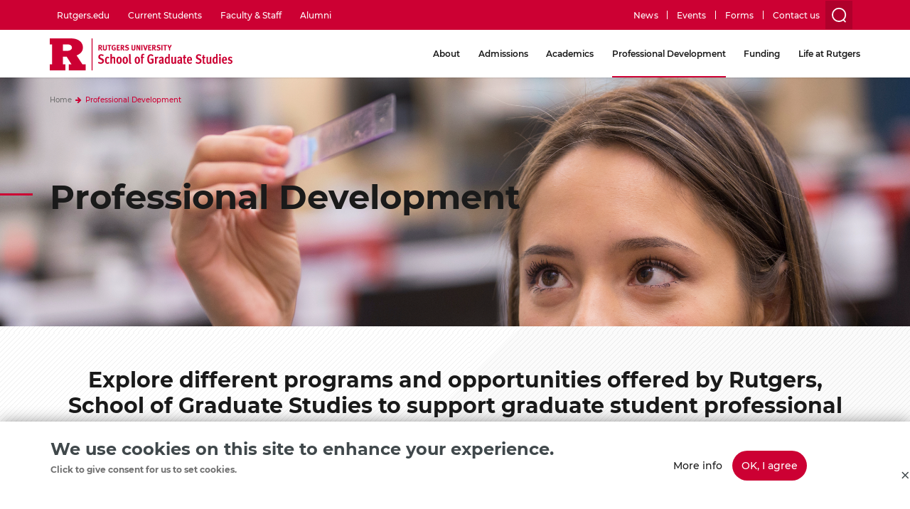

--- FILE ---
content_type: text/html; charset=UTF-8
request_url: https://grad.rutgers.edu/professional-development
body_size: 31983
content:


<!-- THEME DEBUG -->
<!-- THEME HOOK: 'html' -->
<!-- FILE NAME SUGGESTIONS:
   * html--node--601.html.twig
   * html--node--%.html.twig
   * html--node.html.twig
   x html.html.twig
-->
<!-- BEGIN OUTPUT from 'themes/rutgers/templates/system/html.html.twig' -->
<!DOCTYPE html>
<html  lang="en" dir="ltr" prefix="content: http://purl.org/rss/1.0/modules/content/  dc: http://purl.org/dc/terms/  foaf: http://xmlns.com/foaf/0.1/  og: http://ogp.me/ns#  rdfs: http://www.w3.org/2000/01/rdf-schema#  schema: http://schema.org/  sioc: http://rdfs.org/sioc/ns#  sioct: http://rdfs.org/sioc/types#  skos: http://www.w3.org/2004/02/skos/core#  xsd: http://www.w3.org/2001/XMLSchema# ">
	<head>
        <!-- Google Tag Manager -->
        <script>(function(w,d,s,l,i){w[l]=w[l]||[];w[l].push({'gtm.start':
        new Date().getTime(),event:'gtm.js'});var f=d.getElementsByTagName(s)[0],
        j=d.createElement(s),dl=l!='dataLayer'?'&l='+l:'';j.async=true;j.src=
        'https://www.googletagmanager.com/gtm.js?id='+i+dl;f.parentNode.insertBefore(j,f);
        })(window,document,'script','dataLayer','GTM-5HMW9DB');</script>
        <!-- End Google Tag Manager -->

		<meta charset="utf-8" /><script type="text/javascript">(window.NREUM||(NREUM={})).init={ajax:{deny_list:["bam.nr-data.net"]},feature_flags:["soft_nav"]};(window.NREUM||(NREUM={})).loader_config={licenseKey:"d6e2c3d799",applicationID:"69749028",browserID:"1008728951"};;/*! For license information please see nr-loader-rum-1.303.0.min.js.LICENSE.txt */
(()=>{var e,t,r={122:(e,t,r)=>{"use strict";r.d(t,{a:()=>i});var n=r(944);function i(e,t){try{if(!e||"object"!=typeof e)return(0,n.R)(3);if(!t||"object"!=typeof t)return(0,n.R)(4);const r=Object.create(Object.getPrototypeOf(t),Object.getOwnPropertyDescriptors(t)),a=0===Object.keys(r).length?e:r;for(let o in a)if(void 0!==e[o])try{if(null===e[o]){r[o]=null;continue}Array.isArray(e[o])&&Array.isArray(t[o])?r[o]=Array.from(new Set([...e[o],...t[o]])):"object"==typeof e[o]&&"object"==typeof t[o]?r[o]=i(e[o],t[o]):r[o]=e[o]}catch(e){r[o]||(0,n.R)(1,e)}return r}catch(e){(0,n.R)(2,e)}}},154:(e,t,r)=>{"use strict";r.d(t,{OF:()=>c,RI:()=>i,WN:()=>u,bv:()=>a,gm:()=>o,mw:()=>s,sb:()=>d});var n=r(863);const i="undefined"!=typeof window&&!!window.document,a="undefined"!=typeof WorkerGlobalScope&&("undefined"!=typeof self&&self instanceof WorkerGlobalScope&&self.navigator instanceof WorkerNavigator||"undefined"!=typeof globalThis&&globalThis instanceof WorkerGlobalScope&&globalThis.navigator instanceof WorkerNavigator),o=i?window:"undefined"!=typeof WorkerGlobalScope&&("undefined"!=typeof self&&self instanceof WorkerGlobalScope&&self||"undefined"!=typeof globalThis&&globalThis instanceof WorkerGlobalScope&&globalThis),s=Boolean("hidden"===o?.document?.visibilityState),c=/iPad|iPhone|iPod/.test(o.navigator?.userAgent),d=c&&"undefined"==typeof SharedWorker,u=((()=>{const e=o.navigator?.userAgent?.match(/Firefox[/\s](\d+\.\d+)/);Array.isArray(e)&&e.length>=2&&e[1]})(),Date.now()-(0,n.t)())},163:(e,t,r)=>{"use strict";r.d(t,{j:()=>E});var n=r(384),i=r(741);var a=r(555);r(860).K7.genericEvents;const o="experimental.resources",s="register",c=e=>{if(!e||"string"!=typeof e)return!1;try{document.createDocumentFragment().querySelector(e)}catch{return!1}return!0};var d=r(614),u=r(944),l=r(122);const f="[data-nr-mask]",g=e=>(0,l.a)(e,(()=>{const e={feature_flags:[],experimental:{allow_registered_children:!1,resources:!1},mask_selector:"*",block_selector:"[data-nr-block]",mask_input_options:{color:!1,date:!1,"datetime-local":!1,email:!1,month:!1,number:!1,range:!1,search:!1,tel:!1,text:!1,time:!1,url:!1,week:!1,textarea:!1,select:!1,password:!0}};return{ajax:{deny_list:void 0,block_internal:!0,enabled:!0,autoStart:!0},api:{get allow_registered_children(){return e.feature_flags.includes(s)||e.experimental.allow_registered_children},set allow_registered_children(t){e.experimental.allow_registered_children=t},duplicate_registered_data:!1},browser_consent_mode:{enabled:!1},distributed_tracing:{enabled:void 0,exclude_newrelic_header:void 0,cors_use_newrelic_header:void 0,cors_use_tracecontext_headers:void 0,allowed_origins:void 0},get feature_flags(){return e.feature_flags},set feature_flags(t){e.feature_flags=t},generic_events:{enabled:!0,autoStart:!0},harvest:{interval:30},jserrors:{enabled:!0,autoStart:!0},logging:{enabled:!0,autoStart:!0},metrics:{enabled:!0,autoStart:!0},obfuscate:void 0,page_action:{enabled:!0},page_view_event:{enabled:!0,autoStart:!0},page_view_timing:{enabled:!0,autoStart:!0},performance:{capture_marks:!1,capture_measures:!1,capture_detail:!0,resources:{get enabled(){return e.feature_flags.includes(o)||e.experimental.resources},set enabled(t){e.experimental.resources=t},asset_types:[],first_party_domains:[],ignore_newrelic:!0}},privacy:{cookies_enabled:!0},proxy:{assets:void 0,beacon:void 0},session:{expiresMs:d.wk,inactiveMs:d.BB},session_replay:{autoStart:!0,enabled:!1,preload:!1,sampling_rate:10,error_sampling_rate:100,collect_fonts:!1,inline_images:!1,fix_stylesheets:!0,mask_all_inputs:!0,get mask_text_selector(){return e.mask_selector},set mask_text_selector(t){c(t)?e.mask_selector="".concat(t,",").concat(f):""===t||null===t?e.mask_selector=f:(0,u.R)(5,t)},get block_class(){return"nr-block"},get ignore_class(){return"nr-ignore"},get mask_text_class(){return"nr-mask"},get block_selector(){return e.block_selector},set block_selector(t){c(t)?e.block_selector+=",".concat(t):""!==t&&(0,u.R)(6,t)},get mask_input_options(){return e.mask_input_options},set mask_input_options(t){t&&"object"==typeof t?e.mask_input_options={...t,password:!0}:(0,u.R)(7,t)}},session_trace:{enabled:!0,autoStart:!0},soft_navigations:{enabled:!0,autoStart:!0},spa:{enabled:!0,autoStart:!0},ssl:void 0,user_actions:{enabled:!0,elementAttributes:["id","className","tagName","type"]}}})());var p=r(154),h=r(324);let m=0;const v={buildEnv:h.F3,distMethod:h.Xs,version:h.xv,originTime:p.WN},b={consented:!1},y={appMetadata:{},get consented(){return this.session?.state?.consent||b.consented},set consented(e){b.consented=e},customTransaction:void 0,denyList:void 0,disabled:!1,harvester:void 0,isolatedBacklog:!1,isRecording:!1,loaderType:void 0,maxBytes:3e4,obfuscator:void 0,onerror:void 0,ptid:void 0,releaseIds:{},session:void 0,timeKeeper:void 0,registeredEntities:[],jsAttributesMetadata:{bytes:0},get harvestCount(){return++m}},_=e=>{const t=(0,l.a)(e,y),r=Object.keys(v).reduce((e,t)=>(e[t]={value:v[t],writable:!1,configurable:!0,enumerable:!0},e),{});return Object.defineProperties(t,r)};var w=r(701);const x=e=>{const t=e.startsWith("http");e+="/",r.p=t?e:"https://"+e};var S=r(836),k=r(241);const R={accountID:void 0,trustKey:void 0,agentID:void 0,licenseKey:void 0,applicationID:void 0,xpid:void 0},A=e=>(0,l.a)(e,R),T=new Set;function E(e,t={},r,o){let{init:s,info:c,loader_config:d,runtime:u={},exposed:l=!0}=t;if(!c){const e=(0,n.pV)();s=e.init,c=e.info,d=e.loader_config}e.init=g(s||{}),e.loader_config=A(d||{}),c.jsAttributes??={},p.bv&&(c.jsAttributes.isWorker=!0),e.info=(0,a.D)(c);const f=e.init,h=[c.beacon,c.errorBeacon];T.has(e.agentIdentifier)||(f.proxy.assets&&(x(f.proxy.assets),h.push(f.proxy.assets)),f.proxy.beacon&&h.push(f.proxy.beacon),e.beacons=[...h],function(e){const t=(0,n.pV)();Object.getOwnPropertyNames(i.W.prototype).forEach(r=>{const n=i.W.prototype[r];if("function"!=typeof n||"constructor"===n)return;let a=t[r];e[r]&&!1!==e.exposed&&"micro-agent"!==e.runtime?.loaderType&&(t[r]=(...t)=>{const n=e[r](...t);return a?a(...t):n})})}(e),(0,n.US)("activatedFeatures",w.B),e.runSoftNavOverSpa&&=!0===f.soft_navigations.enabled&&f.feature_flags.includes("soft_nav")),u.denyList=[...f.ajax.deny_list||[],...f.ajax.block_internal?h:[]],u.ptid=e.agentIdentifier,u.loaderType=r,e.runtime=_(u),T.has(e.agentIdentifier)||(e.ee=S.ee.get(e.agentIdentifier),e.exposed=l,(0,k.W)({agentIdentifier:e.agentIdentifier,drained:!!w.B?.[e.agentIdentifier],type:"lifecycle",name:"initialize",feature:void 0,data:e.config})),T.add(e.agentIdentifier)}},234:(e,t,r)=>{"use strict";r.d(t,{W:()=>a});var n=r(836),i=r(687);class a{constructor(e,t){this.agentIdentifier=e,this.ee=n.ee.get(e),this.featureName=t,this.blocked=!1}deregisterDrain(){(0,i.x3)(this.agentIdentifier,this.featureName)}}},241:(e,t,r)=>{"use strict";r.d(t,{W:()=>a});var n=r(154);const i="newrelic";function a(e={}){try{n.gm.dispatchEvent(new CustomEvent(i,{detail:e}))}catch(e){}}},261:(e,t,r)=>{"use strict";r.d(t,{$9:()=>d,BL:()=>s,CH:()=>g,Dl:()=>_,Fw:()=>y,PA:()=>m,Pl:()=>n,Pv:()=>k,Tb:()=>l,U2:()=>a,V1:()=>S,Wb:()=>x,bt:()=>b,cD:()=>v,d3:()=>w,dT:()=>c,eY:()=>p,fF:()=>f,hG:()=>i,k6:()=>o,nb:()=>h,o5:()=>u});const n="api-",i="addPageAction",a="addToTrace",o="addRelease",s="finished",c="interaction",d="log",u="noticeError",l="pauseReplay",f="recordCustomEvent",g="recordReplay",p="register",h="setApplicationVersion",m="setCurrentRouteName",v="setCustomAttribute",b="setErrorHandler",y="setPageViewName",_="setUserId",w="start",x="wrapLogger",S="measure",k="consent"},289:(e,t,r)=>{"use strict";r.d(t,{GG:()=>a,Qr:()=>s,sB:()=>o});var n=r(878);function i(){return"undefined"==typeof document||"complete"===document.readyState}function a(e,t){if(i())return e();(0,n.sp)("load",e,t)}function o(e){if(i())return e();(0,n.DD)("DOMContentLoaded",e)}function s(e){if(i())return e();(0,n.sp)("popstate",e)}},324:(e,t,r)=>{"use strict";r.d(t,{F3:()=>i,Xs:()=>a,xv:()=>n});const n="1.303.0",i="PROD",a="CDN"},374:(e,t,r)=>{r.nc=(()=>{try{return document?.currentScript?.nonce}catch(e){}return""})()},384:(e,t,r)=>{"use strict";r.d(t,{NT:()=>o,US:()=>u,Zm:()=>s,bQ:()=>d,dV:()=>c,pV:()=>l});var n=r(154),i=r(863),a=r(910);const o={beacon:"bam.nr-data.net",errorBeacon:"bam.nr-data.net"};function s(){return n.gm.NREUM||(n.gm.NREUM={}),void 0===n.gm.newrelic&&(n.gm.newrelic=n.gm.NREUM),n.gm.NREUM}function c(){let e=s();return e.o||(e.o={ST:n.gm.setTimeout,SI:n.gm.setImmediate||n.gm.setInterval,CT:n.gm.clearTimeout,XHR:n.gm.XMLHttpRequest,REQ:n.gm.Request,EV:n.gm.Event,PR:n.gm.Promise,MO:n.gm.MutationObserver,FETCH:n.gm.fetch,WS:n.gm.WebSocket},(0,a.i)(...Object.values(e.o))),e}function d(e,t){let r=s();r.initializedAgents??={},t.initializedAt={ms:(0,i.t)(),date:new Date},r.initializedAgents[e]=t}function u(e,t){s()[e]=t}function l(){return function(){let e=s();const t=e.info||{};e.info={beacon:o.beacon,errorBeacon:o.errorBeacon,...t}}(),function(){let e=s();const t=e.init||{};e.init={...t}}(),c(),function(){let e=s();const t=e.loader_config||{};e.loader_config={...t}}(),s()}},389:(e,t,r)=>{"use strict";function n(e,t=500,r={}){const n=r?.leading||!1;let i;return(...r)=>{n&&void 0===i&&(e.apply(this,r),i=setTimeout(()=>{i=clearTimeout(i)},t)),n||(clearTimeout(i),i=setTimeout(()=>{e.apply(this,r)},t))}}function i(e){let t=!1;return(...r)=>{t||(t=!0,e.apply(this,r))}}r.d(t,{J:()=>i,s:()=>n})},555:(e,t,r)=>{"use strict";r.d(t,{D:()=>s,f:()=>o});var n=r(384),i=r(122);const a={beacon:n.NT.beacon,errorBeacon:n.NT.errorBeacon,licenseKey:void 0,applicationID:void 0,sa:void 0,queueTime:void 0,applicationTime:void 0,ttGuid:void 0,user:void 0,account:void 0,product:void 0,extra:void 0,jsAttributes:{},userAttributes:void 0,atts:void 0,transactionName:void 0,tNamePlain:void 0};function o(e){try{return!!e.licenseKey&&!!e.errorBeacon&&!!e.applicationID}catch(e){return!1}}const s=e=>(0,i.a)(e,a)},566:(e,t,r)=>{"use strict";r.d(t,{LA:()=>s,bz:()=>o});var n=r(154);const i="xxxxxxxx-xxxx-4xxx-yxxx-xxxxxxxxxxxx";function a(e,t){return e?15&e[t]:16*Math.random()|0}function o(){const e=n.gm?.crypto||n.gm?.msCrypto;let t,r=0;return e&&e.getRandomValues&&(t=e.getRandomValues(new Uint8Array(30))),i.split("").map(e=>"x"===e?a(t,r++).toString(16):"y"===e?(3&a()|8).toString(16):e).join("")}function s(e){const t=n.gm?.crypto||n.gm?.msCrypto;let r,i=0;t&&t.getRandomValues&&(r=t.getRandomValues(new Uint8Array(e)));const o=[];for(var s=0;s<e;s++)o.push(a(r,i++).toString(16));return o.join("")}},606:(e,t,r)=>{"use strict";r.d(t,{i:()=>a});var n=r(908);a.on=o;var i=a.handlers={};function a(e,t,r,a){o(a||n.d,i,e,t,r)}function o(e,t,r,i,a){a||(a="feature"),e||(e=n.d);var o=t[a]=t[a]||{};(o[r]=o[r]||[]).push([e,i])}},607:(e,t,r)=>{"use strict";r.d(t,{W:()=>n});const n=(0,r(566).bz)()},614:(e,t,r)=>{"use strict";r.d(t,{BB:()=>o,H3:()=>n,g:()=>d,iL:()=>c,tS:()=>s,uh:()=>i,wk:()=>a});const n="NRBA",i="SESSION",a=144e5,o=18e5,s={STARTED:"session-started",PAUSE:"session-pause",RESET:"session-reset",RESUME:"session-resume",UPDATE:"session-update"},c={SAME_TAB:"same-tab",CROSS_TAB:"cross-tab"},d={OFF:0,FULL:1,ERROR:2}},630:(e,t,r)=>{"use strict";r.d(t,{T:()=>n});const n=r(860).K7.pageViewEvent},646:(e,t,r)=>{"use strict";r.d(t,{y:()=>n});class n{constructor(e){this.contextId=e}}},687:(e,t,r)=>{"use strict";r.d(t,{Ak:()=>d,Ze:()=>f,x3:()=>u});var n=r(241),i=r(836),a=r(606),o=r(860),s=r(646);const c={};function d(e,t){const r={staged:!1,priority:o.P3[t]||0};l(e),c[e].get(t)||c[e].set(t,r)}function u(e,t){e&&c[e]&&(c[e].get(t)&&c[e].delete(t),p(e,t,!1),c[e].size&&g(e))}function l(e){if(!e)throw new Error("agentIdentifier required");c[e]||(c[e]=new Map)}function f(e="",t="feature",r=!1){if(l(e),!e||!c[e].get(t)||r)return p(e,t);c[e].get(t).staged=!0,g(e)}function g(e){const t=Array.from(c[e]);t.every(([e,t])=>t.staged)&&(t.sort((e,t)=>e[1].priority-t[1].priority),t.forEach(([t])=>{c[e].delete(t),p(e,t)}))}function p(e,t,r=!0){const o=e?i.ee.get(e):i.ee,c=a.i.handlers;if(!o.aborted&&o.backlog&&c){if((0,n.W)({agentIdentifier:e,type:"lifecycle",name:"drain",feature:t}),r){const e=o.backlog[t],r=c[t];if(r){for(let t=0;e&&t<e.length;++t)h(e[t],r);Object.entries(r).forEach(([e,t])=>{Object.values(t||{}).forEach(t=>{t[0]?.on&&t[0]?.context()instanceof s.y&&t[0].on(e,t[1])})})}}o.isolatedBacklog||delete c[t],o.backlog[t]=null,o.emit("drain-"+t,[])}}function h(e,t){var r=e[1];Object.values(t[r]||{}).forEach(t=>{var r=e[0];if(t[0]===r){var n=t[1],i=e[3],a=e[2];n.apply(i,a)}})}},699:(e,t,r)=>{"use strict";r.d(t,{It:()=>a,KC:()=>s,No:()=>i,qh:()=>o});var n=r(860);const i=16e3,a=1e6,o="SESSION_ERROR",s={[n.K7.logging]:!0,[n.K7.genericEvents]:!1,[n.K7.jserrors]:!1,[n.K7.ajax]:!1}},701:(e,t,r)=>{"use strict";r.d(t,{B:()=>a,t:()=>o});var n=r(241);const i=new Set,a={};function o(e,t){const r=t.agentIdentifier;a[r]??={},e&&"object"==typeof e&&(i.has(r)||(t.ee.emit("rumresp",[e]),a[r]=e,i.add(r),(0,n.W)({agentIdentifier:r,loaded:!0,drained:!0,type:"lifecycle",name:"load",feature:void 0,data:e})))}},741:(e,t,r)=>{"use strict";r.d(t,{W:()=>a});var n=r(944),i=r(261);class a{#e(e,...t){if(this[e]!==a.prototype[e])return this[e](...t);(0,n.R)(35,e)}addPageAction(e,t){return this.#e(i.hG,e,t)}register(e){return this.#e(i.eY,e)}recordCustomEvent(e,t){return this.#e(i.fF,e,t)}setPageViewName(e,t){return this.#e(i.Fw,e,t)}setCustomAttribute(e,t,r){return this.#e(i.cD,e,t,r)}noticeError(e,t){return this.#e(i.o5,e,t)}setUserId(e){return this.#e(i.Dl,e)}setApplicationVersion(e){return this.#e(i.nb,e)}setErrorHandler(e){return this.#e(i.bt,e)}addRelease(e,t){return this.#e(i.k6,e,t)}log(e,t){return this.#e(i.$9,e,t)}start(){return this.#e(i.d3)}finished(e){return this.#e(i.BL,e)}recordReplay(){return this.#e(i.CH)}pauseReplay(){return this.#e(i.Tb)}addToTrace(e){return this.#e(i.U2,e)}setCurrentRouteName(e){return this.#e(i.PA,e)}interaction(e){return this.#e(i.dT,e)}wrapLogger(e,t,r){return this.#e(i.Wb,e,t,r)}measure(e,t){return this.#e(i.V1,e,t)}consent(e){return this.#e(i.Pv,e)}}},773:(e,t,r)=>{"use strict";r.d(t,{z_:()=>a,XG:()=>s,TZ:()=>n,rs:()=>i,xV:()=>o});r(154),r(566),r(384);const n=r(860).K7.metrics,i="sm",a="cm",o="storeSupportabilityMetrics",s="storeEventMetrics"},782:(e,t,r)=>{"use strict";r.d(t,{T:()=>n});const n=r(860).K7.pageViewTiming},836:(e,t,r)=>{"use strict";r.d(t,{P:()=>s,ee:()=>c});var n=r(384),i=r(990),a=r(646),o=r(607);const s="nr@context:".concat(o.W),c=function e(t,r){var n={},o={},u={},l=!1;try{l=16===r.length&&d.initializedAgents?.[r]?.runtime.isolatedBacklog}catch(e){}var f={on:p,addEventListener:p,removeEventListener:function(e,t){var r=n[e];if(!r)return;for(var i=0;i<r.length;i++)r[i]===t&&r.splice(i,1)},emit:function(e,r,n,i,a){!1!==a&&(a=!0);if(c.aborted&&!i)return;t&&a&&t.emit(e,r,n);var s=g(n);h(e).forEach(e=>{e.apply(s,r)});var d=v()[o[e]];d&&d.push([f,e,r,s]);return s},get:m,listeners:h,context:g,buffer:function(e,t){const r=v();if(t=t||"feature",f.aborted)return;Object.entries(e||{}).forEach(([e,n])=>{o[n]=t,t in r||(r[t]=[])})},abort:function(){f._aborted=!0,Object.keys(f.backlog).forEach(e=>{delete f.backlog[e]})},isBuffering:function(e){return!!v()[o[e]]},debugId:r,backlog:l?{}:t&&"object"==typeof t.backlog?t.backlog:{},isolatedBacklog:l};return Object.defineProperty(f,"aborted",{get:()=>{let e=f._aborted||!1;return e||(t&&(e=t.aborted),e)}}),f;function g(e){return e&&e instanceof a.y?e:e?(0,i.I)(e,s,()=>new a.y(s)):new a.y(s)}function p(e,t){n[e]=h(e).concat(t)}function h(e){return n[e]||[]}function m(t){return u[t]=u[t]||e(f,t)}function v(){return f.backlog}}(void 0,"globalEE"),d=(0,n.Zm)();d.ee||(d.ee=c)},843:(e,t,r)=>{"use strict";r.d(t,{u:()=>i});var n=r(878);function i(e,t=!1,r,i){(0,n.DD)("visibilitychange",function(){if(t)return void("hidden"===document.visibilityState&&e());e(document.visibilityState)},r,i)}},860:(e,t,r)=>{"use strict";r.d(t,{$J:()=>u,K7:()=>c,P3:()=>d,XX:()=>i,Yy:()=>s,df:()=>a,qY:()=>n,v4:()=>o});const n="events",i="jserrors",a="browser/blobs",o="rum",s="browser/logs",c={ajax:"ajax",genericEvents:"generic_events",jserrors:i,logging:"logging",metrics:"metrics",pageAction:"page_action",pageViewEvent:"page_view_event",pageViewTiming:"page_view_timing",sessionReplay:"session_replay",sessionTrace:"session_trace",softNav:"soft_navigations",spa:"spa"},d={[c.pageViewEvent]:1,[c.pageViewTiming]:2,[c.metrics]:3,[c.jserrors]:4,[c.spa]:5,[c.ajax]:6,[c.sessionTrace]:7,[c.softNav]:8,[c.sessionReplay]:9,[c.logging]:10,[c.genericEvents]:11},u={[c.pageViewEvent]:o,[c.pageViewTiming]:n,[c.ajax]:n,[c.spa]:n,[c.softNav]:n,[c.metrics]:i,[c.jserrors]:i,[c.sessionTrace]:a,[c.sessionReplay]:a,[c.logging]:s,[c.genericEvents]:"ins"}},863:(e,t,r)=>{"use strict";function n(){return Math.floor(performance.now())}r.d(t,{t:()=>n})},878:(e,t,r)=>{"use strict";function n(e,t){return{capture:e,passive:!1,signal:t}}function i(e,t,r=!1,i){window.addEventListener(e,t,n(r,i))}function a(e,t,r=!1,i){document.addEventListener(e,t,n(r,i))}r.d(t,{DD:()=>a,jT:()=>n,sp:()=>i})},908:(e,t,r)=>{"use strict";r.d(t,{d:()=>n,p:()=>i});var n=r(836).ee.get("handle");function i(e,t,r,i,a){a?(a.buffer([e],i),a.emit(e,t,r)):(n.buffer([e],i),n.emit(e,t,r))}},910:(e,t,r)=>{"use strict";r.d(t,{i:()=>a});var n=r(944);const i=new Map;function a(...e){return e.every(e=>{if(i.has(e))return i.get(e);const t="function"==typeof e&&e.toString().includes("[native code]");return t||(0,n.R)(64,e?.name||e?.toString()),i.set(e,t),t})}},944:(e,t,r)=>{"use strict";r.d(t,{R:()=>i});var n=r(241);function i(e,t){"function"==typeof console.debug&&(console.debug("New Relic Warning: https://github.com/newrelic/newrelic-browser-agent/blob/main/docs/warning-codes.md#".concat(e),t),(0,n.W)({agentIdentifier:null,drained:null,type:"data",name:"warn",feature:"warn",data:{code:e,secondary:t}}))}},990:(e,t,r)=>{"use strict";r.d(t,{I:()=>i});var n=Object.prototype.hasOwnProperty;function i(e,t,r){if(n.call(e,t))return e[t];var i=r();if(Object.defineProperty&&Object.keys)try{return Object.defineProperty(e,t,{value:i,writable:!0,enumerable:!1}),i}catch(e){}return e[t]=i,i}}},n={};function i(e){var t=n[e];if(void 0!==t)return t.exports;var a=n[e]={exports:{}};return r[e](a,a.exports,i),a.exports}i.m=r,i.d=(e,t)=>{for(var r in t)i.o(t,r)&&!i.o(e,r)&&Object.defineProperty(e,r,{enumerable:!0,get:t[r]})},i.f={},i.e=e=>Promise.all(Object.keys(i.f).reduce((t,r)=>(i.f[r](e,t),t),[])),i.u=e=>"nr-rum-1.303.0.min.js",i.o=(e,t)=>Object.prototype.hasOwnProperty.call(e,t),e={},t="NRBA-1.303.0.PROD:",i.l=(r,n,a,o)=>{if(e[r])e[r].push(n);else{var s,c;if(void 0!==a)for(var d=document.getElementsByTagName("script"),u=0;u<d.length;u++){var l=d[u];if(l.getAttribute("src")==r||l.getAttribute("data-webpack")==t+a){s=l;break}}if(!s){c=!0;var f={296:"sha512-DjFbtykbDCyUDGsp+l/dYhH0LhW/Jv9sDnc+aleTRmpV1ZRfyOeip4Sv4USz3Fk0DZCWshsM7d24cTr9Xf3L/A=="};(s=document.createElement("script")).charset="utf-8",i.nc&&s.setAttribute("nonce",i.nc),s.setAttribute("data-webpack",t+a),s.src=r,0!==s.src.indexOf(window.location.origin+"/")&&(s.crossOrigin="anonymous"),f[o]&&(s.integrity=f[o])}e[r]=[n];var g=(t,n)=>{s.onerror=s.onload=null,clearTimeout(p);var i=e[r];if(delete e[r],s.parentNode&&s.parentNode.removeChild(s),i&&i.forEach(e=>e(n)),t)return t(n)},p=setTimeout(g.bind(null,void 0,{type:"timeout",target:s}),12e4);s.onerror=g.bind(null,s.onerror),s.onload=g.bind(null,s.onload),c&&document.head.appendChild(s)}},i.r=e=>{"undefined"!=typeof Symbol&&Symbol.toStringTag&&Object.defineProperty(e,Symbol.toStringTag,{value:"Module"}),Object.defineProperty(e,"__esModule",{value:!0})},i.p="https://js-agent.newrelic.com/",(()=>{var e={374:0,840:0};i.f.j=(t,r)=>{var n=i.o(e,t)?e[t]:void 0;if(0!==n)if(n)r.push(n[2]);else{var a=new Promise((r,i)=>n=e[t]=[r,i]);r.push(n[2]=a);var o=i.p+i.u(t),s=new Error;i.l(o,r=>{if(i.o(e,t)&&(0!==(n=e[t])&&(e[t]=void 0),n)){var a=r&&("load"===r.type?"missing":r.type),o=r&&r.target&&r.target.src;s.message="Loading chunk "+t+" failed.\n("+a+": "+o+")",s.name="ChunkLoadError",s.type=a,s.request=o,n[1](s)}},"chunk-"+t,t)}};var t=(t,r)=>{var n,a,[o,s,c]=r,d=0;if(o.some(t=>0!==e[t])){for(n in s)i.o(s,n)&&(i.m[n]=s[n]);if(c)c(i)}for(t&&t(r);d<o.length;d++)a=o[d],i.o(e,a)&&e[a]&&e[a][0](),e[a]=0},r=self["webpackChunk:NRBA-1.303.0.PROD"]=self["webpackChunk:NRBA-1.303.0.PROD"]||[];r.forEach(t.bind(null,0)),r.push=t.bind(null,r.push.bind(r))})(),(()=>{"use strict";i(374);var e=i(566),t=i(741);class r extends t.W{agentIdentifier=(0,e.LA)(16)}var n=i(860);const a=Object.values(n.K7);var o=i(163);var s=i(908),c=i(863),d=i(261),u=i(241),l=i(944),f=i(701),g=i(773);function p(e,t,i,a){const o=a||i;!o||o[e]&&o[e]!==r.prototype[e]||(o[e]=function(){(0,s.p)(g.xV,["API/"+e+"/called"],void 0,n.K7.metrics,i.ee),(0,u.W)({agentIdentifier:i.agentIdentifier,drained:!!f.B?.[i.agentIdentifier],type:"data",name:"api",feature:d.Pl+e,data:{}});try{return t.apply(this,arguments)}catch(e){(0,l.R)(23,e)}})}function h(e,t,r,n,i){const a=e.info;null===r?delete a.jsAttributes[t]:a.jsAttributes[t]=r,(i||null===r)&&(0,s.p)(d.Pl+n,[(0,c.t)(),t,r],void 0,"session",e.ee)}var m=i(687),v=i(234),b=i(289),y=i(154),_=i(384);const w=e=>y.RI&&!0===e?.privacy.cookies_enabled;function x(e){return!!(0,_.dV)().o.MO&&w(e)&&!0===e?.session_trace.enabled}var S=i(389),k=i(699);class R extends v.W{constructor(e,t){super(e.agentIdentifier,t),this.agentRef=e,this.abortHandler=void 0,this.featAggregate=void 0,this.loadedSuccessfully=void 0,this.onAggregateImported=new Promise(e=>{this.loadedSuccessfully=e}),this.deferred=Promise.resolve(),!1===e.init[this.featureName].autoStart?this.deferred=new Promise((t,r)=>{this.ee.on("manual-start-all",(0,S.J)(()=>{(0,m.Ak)(e.agentIdentifier,this.featureName),t()}))}):(0,m.Ak)(e.agentIdentifier,t)}importAggregator(e,t,r={}){if(this.featAggregate)return;const n=async()=>{let n;await this.deferred;try{if(w(e.init)){const{setupAgentSession:t}=await i.e(296).then(i.bind(i,305));n=t(e)}}catch(e){(0,l.R)(20,e),this.ee.emit("internal-error",[e]),(0,s.p)(k.qh,[e],void 0,this.featureName,this.ee)}try{if(!this.#t(this.featureName,n,e.init))return(0,m.Ze)(this.agentIdentifier,this.featureName),void this.loadedSuccessfully(!1);const{Aggregate:i}=await t();this.featAggregate=new i(e,r),e.runtime.harvester.initializedAggregates.push(this.featAggregate),this.loadedSuccessfully(!0)}catch(e){(0,l.R)(34,e),this.abortHandler?.(),(0,m.Ze)(this.agentIdentifier,this.featureName,!0),this.loadedSuccessfully(!1),this.ee&&this.ee.abort()}};y.RI?(0,b.GG)(()=>n(),!0):n()}#t(e,t,r){if(this.blocked)return!1;switch(e){case n.K7.sessionReplay:return x(r)&&!!t;case n.K7.sessionTrace:return!!t;default:return!0}}}var A=i(630),T=i(614);class E extends R{static featureName=A.T;constructor(e){var t;super(e,A.T),this.setupInspectionEvents(e.agentIdentifier),t=e,p(d.Fw,function(e,r){"string"==typeof e&&("/"!==e.charAt(0)&&(e="/"+e),t.runtime.customTransaction=(r||"http://custom.transaction")+e,(0,s.p)(d.Pl+d.Fw,[(0,c.t)()],void 0,void 0,t.ee))},t),this.importAggregator(e,()=>i.e(296).then(i.bind(i,108)))}setupInspectionEvents(e){const t=(t,r)=>{t&&(0,u.W)({agentIdentifier:e,timeStamp:t.timeStamp,loaded:"complete"===t.target.readyState,type:"window",name:r,data:t.target.location+""})};(0,b.sB)(e=>{t(e,"DOMContentLoaded")}),(0,b.GG)(e=>{t(e,"load")}),(0,b.Qr)(e=>{t(e,"navigate")}),this.ee.on(T.tS.UPDATE,(t,r)=>{(0,u.W)({agentIdentifier:e,type:"lifecycle",name:"session",data:r})})}}var N=i(843),j=i(878),I=i(782);class P extends R{static featureName=I.T;constructor(e){super(e,I.T),y.RI&&((0,N.u)(()=>(0,s.p)("docHidden",[(0,c.t)()],void 0,I.T,this.ee),!0),(0,j.sp)("pagehide",()=>(0,s.p)("winPagehide",[(0,c.t)()],void 0,I.T,this.ee)),this.importAggregator(e,()=>i.e(296).then(i.bind(i,350))))}}class O extends R{static featureName=g.TZ;constructor(e){super(e,g.TZ),y.RI&&document.addEventListener("securitypolicyviolation",e=>{(0,s.p)(g.xV,["Generic/CSPViolation/Detected"],void 0,this.featureName,this.ee)}),this.importAggregator(e,()=>i.e(296).then(i.bind(i,623)))}}new class extends r{constructor(e){var t;(super(),y.gm)?(this.features={},(0,_.bQ)(this.agentIdentifier,this),this.desiredFeatures=new Set(e.features||[]),this.desiredFeatures.add(E),this.runSoftNavOverSpa=[...this.desiredFeatures].some(e=>e.featureName===n.K7.softNav),(0,o.j)(this,e,e.loaderType||"agent"),t=this,p(d.cD,function(e,r,n=!1){if("string"==typeof e){if(["string","number","boolean"].includes(typeof r)||null===r)return h(t,e,r,d.cD,n);(0,l.R)(40,typeof r)}else(0,l.R)(39,typeof e)},t),function(e){p(d.Dl,function(t){if("string"==typeof t||null===t)return h(e,"enduser.id",t,d.Dl,!0);(0,l.R)(41,typeof t)},e)}(this),function(e){p(d.nb,function(t){if("string"==typeof t||null===t)return h(e,"application.version",t,d.nb,!1);(0,l.R)(42,typeof t)},e)}(this),function(e){p(d.d3,function(){e.ee.emit("manual-start-all")},e)}(this),function(e){p(d.Pv,function(t=!0){if("boolean"==typeof t){if((0,s.p)(d.Pl+d.Pv,[t],void 0,"session",e.ee),e.runtime.consented=t,t){const t=e.features.page_view_event;t.onAggregateImported.then(e=>{const r=t.featAggregate;e&&!r.sentRum&&r.sendRum()})}}else(0,l.R)(65,typeof t)},e)}(this),this.run()):(0,l.R)(21)}get config(){return{info:this.info,init:this.init,loader_config:this.loader_config,runtime:this.runtime}}get api(){return this}run(){try{const e=function(e){const t={};return a.forEach(r=>{t[r]=!!e[r]?.enabled}),t}(this.init),t=[...this.desiredFeatures];t.sort((e,t)=>n.P3[e.featureName]-n.P3[t.featureName]),t.forEach(t=>{if(!e[t.featureName]&&t.featureName!==n.K7.pageViewEvent)return;if(this.runSoftNavOverSpa&&t.featureName===n.K7.spa)return;if(!this.runSoftNavOverSpa&&t.featureName===n.K7.softNav)return;const r=function(e){switch(e){case n.K7.ajax:return[n.K7.jserrors];case n.K7.sessionTrace:return[n.K7.ajax,n.K7.pageViewEvent];case n.K7.sessionReplay:return[n.K7.sessionTrace];case n.K7.pageViewTiming:return[n.K7.pageViewEvent];default:return[]}}(t.featureName).filter(e=>!(e in this.features));r.length>0&&(0,l.R)(36,{targetFeature:t.featureName,missingDependencies:r}),this.features[t.featureName]=new t(this)})}catch(e){(0,l.R)(22,e);for(const e in this.features)this.features[e].abortHandler?.();const t=(0,_.Zm)();delete t.initializedAgents[this.agentIdentifier]?.features,delete this.sharedAggregator;return t.ee.get(this.agentIdentifier).abort(),!1}}}({features:[E,P,O],loaderType:"lite"})})()})();</script>
<meta name="title" content="Professional Development | Rutgers School of Graduate Studies" />
<meta name="description" content=" 
Explore different programs and opportunities offered by Rutgers, School of Graduate Studies to support graduate student professional development
 " />
<meta name="Generator" content="Drupal 8 (https://www.drupal.org)" />
<meta name="MobileOptimized" content="width" />
<meta name="HandheldFriendly" content="true" />
<meta name="viewport" content="width=device-width, initial-scale=1.0" />
<script>function euCookieComplianceLoadScripts() {}</script>
<style>div#sliding-popup, div#sliding-popup .eu-cookie-withdraw-banner, .eu-cookie-withdraw-tab {background: #ffffff} div#sliding-popup.eu-cookie-withdraw-wrapper { background: transparent; } #sliding-popup h1, #sliding-popup h2, #sliding-popup h3, #sliding-popup p, .eu-cookie-compliance-more-button, .eu-cookie-compliance-secondary-button, .eu-cookie-withdraw-tab { color: #1a1a1a;} .eu-cookie-withdraw-tab { border-color: #1a1a1a;}</style>
<link rel="shortcut icon" href="/sites/default/files/R%20Favicon_0.gif" type="image/gif" />
<link rel="canonical" href="https://grad.rutgers.edu/professional-development" />
<link rel="shortlink" href="https://grad.rutgers.edu/node/601" />
<link rel="revision" href="https://grad.rutgers.edu/professional-development" />
<script src="/sites/default/files/google_tag/sgs_gtm/google_tag.script.js?t6noaj" defer></script>

		<title>Professional Development | Rutgers School of Graduate Studies</title>
		<link rel="stylesheet" media="all" href="/core/modules/system/css/components/align.module.css?t6noaj" />
<link rel="stylesheet" media="all" href="/core/modules/system/css/components/fieldgroup.module.css?t6noaj" />
<link rel="stylesheet" media="all" href="/core/modules/system/css/components/container-inline.module.css?t6noaj" />
<link rel="stylesheet" media="all" href="/core/modules/system/css/components/clearfix.module.css?t6noaj" />
<link rel="stylesheet" media="all" href="/core/modules/system/css/components/details.module.css?t6noaj" />
<link rel="stylesheet" media="all" href="/core/modules/system/css/components/hidden.module.css?t6noaj" />
<link rel="stylesheet" media="all" href="/core/modules/system/css/components/item-list.module.css?t6noaj" />
<link rel="stylesheet" media="all" href="/core/modules/system/css/components/js.module.css?t6noaj" />
<link rel="stylesheet" media="all" href="/core/modules/system/css/components/nowrap.module.css?t6noaj" />
<link rel="stylesheet" media="all" href="/core/modules/system/css/components/position-container.module.css?t6noaj" />
<link rel="stylesheet" media="all" href="/core/modules/system/css/components/progress.module.css?t6noaj" />
<link rel="stylesheet" media="all" href="/core/modules/system/css/components/reset-appearance.module.css?t6noaj" />
<link rel="stylesheet" media="all" href="/core/modules/system/css/components/resize.module.css?t6noaj" />
<link rel="stylesheet" media="all" href="/core/modules/system/css/components/sticky-header.module.css?t6noaj" />
<link rel="stylesheet" media="all" href="/core/modules/system/css/components/system-status-counter.css?t6noaj" />
<link rel="stylesheet" media="all" href="/core/modules/system/css/components/system-status-report-counters.css?t6noaj" />
<link rel="stylesheet" media="all" href="/core/modules/system/css/components/system-status-report-general-info.css?t6noaj" />
<link rel="stylesheet" media="all" href="/core/modules/system/css/components/tablesort.module.css?t6noaj" />
<link rel="stylesheet" media="all" href="/core/modules/system/css/components/tree-child.module.css?t6noaj" />
<link rel="stylesheet" media="all" href="/modules/bootstrap_paragraphs/css/bootstrap-paragraphs.min.css?t6noaj" />
<link rel="stylesheet" media="all" href="/modules/bootstrap_paragraphs/css/bootstrap-paragraphs-columns.min.css?t6noaj" />
<link rel="stylesheet" media="all" href="/modules/bootstrap_paragraphs/css/bootstrap-paragraphs-colors.min.css?t6noaj" />
<link rel="stylesheet" media="all" href="/modules/contrib/eu_cookie_compliance/css/eu_cookie_compliance.css?t6noaj" />
<link rel="stylesheet" media="all" href="/modules/calendar/css/calendar.css?t6noaj" />
<link rel="stylesheet" media="all" href="/modules/calendar/css/calendar_multiday.css?t6noaj" />
<link rel="stylesheet" media="all" href="https://maxcdn.bootstrapcdn.com/font-awesome/4.7.0/css/font-awesome.min.css" />
<link rel="stylesheet" media="all" href="/modules/webform/modules/webform_bootstrap/css/webform_bootstrap.css?t6noaj" />
<link rel="stylesheet" media="all" href="/modules/paragraphs/css/paragraphs.unpublished.css?t6noaj" />
<link rel="stylesheet" media="all" href="/themes/rutgers/css/style.css?t6noaj" />

		
<!--[if lte IE 8]>
<script src="/core/assets/vendor/html5shiv/html5shiv.min.js?v=3.7.3"></script>
<![endif]-->

	</head>
	<body class="light_image header-breadcrumb rutgers__sgs path-node page-node-type-landing-page has-glyphicons">
        <!-- Google Tag Manager (noscript) -->
        <noscript><iframe src="https://www.googletagmanager.com/ns.html?id=GTM-5HMW9DB"
        height="0" width="0" style="display:none;visibility:hidden"></iframe></noscript>
        <!-- End Google Tag Manager (noscript) -->
		<a href="#main-content" class="visually-hidden focusable skip-link">
			Skip to main content
		</a>
		<noscript aria-hidden="true"><iframe src="https://www.googletagmanager.com/ns.html?id=GTM-MV5MFMJ" height="0" width="0" style="display:none;visibility:hidden"></iframe></noscript>
		

<!-- THEME DEBUG -->
<!-- THEME HOOK: 'off_canvas_page_wrapper' -->
<!-- BEGIN OUTPUT from 'core/modules/system/templates/off-canvas-page-wrapper.html.twig' -->
  <div class="dialog-off-canvas-main-canvas" data-off-canvas-main-canvas>
    

<!-- THEME DEBUG -->
<!-- THEME HOOK: 'page' -->
<!-- FILE NAME SUGGESTIONS:
   x page--landing-page.html.twig
   * page--node--601.html.twig
   * page--node--%.html.twig
   * page--node.html.twig
   * page.html.twig
-->
<!-- BEGIN OUTPUT from 'themes/rutgers/templates/system/page--landing-page.html.twig' -->




	<div class="header__utility--desktop hidden-xs hidden-sm">
	<div class="header__utility__wrapper">
		<div class="header__utility__nav">
		

<!-- THEME DEBUG -->
<!-- THEME HOOK: 'region' -->
<!-- FILE NAME SUGGESTIONS:
   * region--utility.html.twig
   x region.html.twig
-->
<!-- BEGIN OUTPUT from 'themes/rutgers/templates/system/region.html.twig' -->
  <div class="region region-utility">
    

<!-- THEME DEBUG -->
<!-- THEME HOOK: 'block' -->
<!-- FILE NAME SUGGESTIONS:
   * block--utilitymenuleft.html.twig
   * block--system-menu-block--utility-menu-left.html.twig
   x block--system-menu-block.html.twig
   * block--system.html.twig
   * block.html.twig
-->
<!-- BEGIN OUTPUT from 'core/modules/system/templates/block--system-menu-block.html.twig' -->
<nav role="navigation" aria-labelledby="block-utilitymenuleft-menu" id="block-utilitymenuleft" class="nav__utility nav__utility--links">
            
  <h2 class="visually-hidden" id="block-utilitymenuleft-menu">utility menu one</h2>
  

        

<!-- THEME DEBUG -->
<!-- THEME HOOK: 'menu__utility_menu_left' -->
<!-- FILE NAME SUGGESTIONS:
   * menu--utility-menu-left.html.twig
   x menu.html.twig
-->
<!-- BEGIN OUTPUT from 'themes/rutgers/templates/menu/menu.html.twig' -->


							<ul class="menu nav utility-menu-left">
														<li>
				<a href="https://www.rutgers.edu/">Rutgers.edu</a>
									</li>
												<li>
				<a href="/current-students" data-drupal-link-system-path="node/606">Current Students</a>
									</li>
												<li>
				<a href="/graduate-faculty" data-drupal-link-system-path="node/546">Faculty &amp; Staff</a>
									</li>
												<li>
				<a href="/alumni" data-drupal-link-system-path="node/552">Alumni</a>
									</li>
				</ul>
	


<!-- END OUTPUT from 'themes/rutgers/templates/menu/menu.html.twig' -->


  </nav>

<!-- END OUTPUT from 'core/modules/system/templates/block--system-menu-block.html.twig' -->



<!-- THEME DEBUG -->
<!-- THEME HOOK: 'block' -->
<!-- FILE NAME SUGGESTIONS:
   * block--utilitymenuright.html.twig
   * block--system-menu-block--utility-menu-right.html.twig
   x block--system-menu-block.html.twig
   * block--system.html.twig
   * block.html.twig
-->
<!-- BEGIN OUTPUT from 'core/modules/system/templates/block--system-menu-block.html.twig' -->
<nav role="navigation" aria-labelledby="block-utilitymenuright-menu" id="block-utilitymenuright" class="nav__utility nav__utility--buttons">
            
  <h2 class="visually-hidden" id="block-utilitymenuright-menu">utility menu two</h2>
  

        

<!-- THEME DEBUG -->
<!-- THEME HOOK: 'menu__utility_menu_right' -->
<!-- FILE NAME SUGGESTIONS:
   * menu--utility-menu-right.html.twig
   x menu.html.twig
-->
<!-- BEGIN OUTPUT from 'themes/rutgers/templates/menu/menu.html.twig' -->


							<ul class="menu nav utility-menu-right">
														<li>
				<a href="/news" data-drupal-link-system-path="node/522">News</a>
									</li>
												<li>
				<a href="/life-at-rutgers/upcoming-and-past-events" data-drupal-link-system-path="node/521">Events</a>
									</li>
												<li>
				<a href="/academics/forms" class="hidden-xs" data-drupal-link-system-path="node/523">Forms</a>
									</li>
												<li>
				<a href="/about/contact-us" data-drupal-link-system-path="node/531">Contact us</a>
									</li>
				</ul>
	


<!-- END OUTPUT from 'themes/rutgers/templates/menu/menu.html.twig' -->


  </nav>

<!-- END OUTPUT from 'core/modules/system/templates/block--system-menu-block.html.twig' -->


  </div>

<!-- END OUTPUT from 'themes/rutgers/templates/system/region.html.twig' -->


		</div>
				<div class="header__utility__searchbar collapse" id="searchbar--desktop"><!-- THEME DEBUG --><!-- THEME HOOK: 'region' --><!-- FILE NAME SUGGESTIONS:
   * region--search-nav.html.twig
   x region.html.twig
--><!-- BEGIN OUTPUT from 'themes/rutgers/templates/system/region.html.twig' --><div class="region region-search-nav"><!-- THEME DEBUG --><!-- THEME HOOK: 'block' --><!-- FILE NAME SUGGESTIONS:
   * block--searchform.html.twig
   * block--search-form-block.html.twig
   x block--search.html.twig
   * block.html.twig
--><!-- BEGIN OUTPUT from 'themes/rutgers/templates/block/block--search.html.twig' --><div class="search-block-form nav__search block__search block block-search block-search-form-block" data-drupal-selector="search-block-form" id="block-searchform" role="search"><!-- THEME DEBUG --><!-- THEME HOOK: 'form' --><!-- FILE NAME SUGGESTIONS:
   * form--search-block-form.html.twig
   x form.html.twig
--><!-- BEGIN OUTPUT from 'core/modules/system/templates/form.html.twig' --><form action="/search" method="get" id="search-block-form" accept-charset="UTF-8"><!-- THEME DEBUG --><!-- THEME HOOK: 'form_element' --><!-- BEGIN OUTPUT from 'themes/rutgers/templates/input/form-element.html.twig' --><div class="form-item js-form-item form-type-search js-form-type-search form-item-keys js-form-item-keys form-no-label form-group"><!-- THEME DEBUG --><!-- THEME HOOK: 'form_element_label' --><!-- BEGIN OUTPUT from 'themes/rutgers/templates/input/form-element-label.html.twig' --><label for="edit-keys" class="control-label sr-only">Search Website & People</label><!-- END OUTPUT from 'themes/rutgers/templates/input/form-element-label.html.twig' --><!-- THEME DEBUG --><!-- THEME HOOK: 'input__search' --><!-- FILE NAME SUGGESTIONS:
   * input--search.html.twig
   * input--form-control--search.html.twig
   x input--form-control.html.twig
   * input.html.twig
--><!-- BEGIN OUTPUT from 'themes/rutgers/templates/input/input--form-control.html.twig' --><div class="input-group"><input title="Enter the terms you wish to search for." data-drupal-selector="edit-keys" class="form-search form-control" placeholder="Search Website &amp; People" type="search" id="edit-keys" name="keys" value="" size="15" maxlength="128" /><span class="input-group-btn"><!-- THEME DEBUG --><!-- THEME HOOK: 'input__submit' --><!-- FILE NAME SUGGESTIONS:
   * input--submit.html.twig
   * input--button--submit.html.twig
   x input--button.html.twig
   * input.html.twig
--><!-- BEGIN OUTPUT from 'themes/rutgers/templates/input/input--button.html.twig' --><button type="submit" value="Search" class="button js-form-submit form-submit btn-primary btn icon-only" name=""><span class="sr-only">Search</span><span class="icon glyphicon glyphicon-search" aria-hidden="true"></span></button><!-- END OUTPUT from 'themes/rutgers/templates/input/input--button.html.twig' --></span></div><!-- END OUTPUT from 'themes/rutgers/templates/input/input--form-control.html.twig' --><div id="edit-keys--description" class="description help-block">
      Enter the terms you wish to search for.
    </div></div><!-- END OUTPUT from 'themes/rutgers/templates/input/form-element.html.twig' --><!-- THEME DEBUG --><!-- THEME HOOK: 'container' --><!-- BEGIN OUTPUT from 'themes/rutgers/templates/system/container.html.twig' --><div class="form-actions form-group js-form-wrapper form-wrapper" data-drupal-selector="edit-actions" id="edit-actions"></div><!-- END OUTPUT from 'themes/rutgers/templates/system/container.html.twig' --></form><!-- END OUTPUT from 'core/modules/system/templates/form.html.twig' --></div><!-- END OUTPUT from 'themes/rutgers/templates/block/block--search.html.twig' --></div><!-- END OUTPUT from 'themes/rutgers/templates/system/region.html.twig' --></div><!-- .header__searchbar --><button class="btn search-toggle header__utility__searchbtn" id="header__searchbtn" data-toggle="collapse" data-target="#searchbar--desktop"><span><svg xmlns="http://www.w3.org/2000/svg" viewBox="0 0 24 24"><path fill="none" stroke="#fff" stroke-miterlimit="50" d="M1.9 11.9c0-5.5 4.4-10 10-10 5.5 0 10 4.4 10 10 0 5.5-4.5 10-10 10-5.5-.1-10-4.5-10-10z"/><path fill="none" stroke="#fff" stroke-linecap="round" stroke-miterlimit="50" stroke-width="2" d="M5.2 19.5l-2.9 2.9"/></svg></span></button>			</div>
</div>
	<header class="header__main">
				<div  class="header__main__nav navbar navbar-default container" id="navbar" role="banner">
				<div class="navbar-header"><!-- THEME DEBUG --><!-- THEME HOOK: 'region' --><!-- FILE NAME SUGGESTIONS:
   * region--navigation.html.twig
   x region.html.twig
--><!-- BEGIN OUTPUT from 'themes/rutgers/templates/system/region.html.twig' --><div class="region region-navigation"><!-- THEME DEBUG --><!-- THEME HOOK: 'block' --><!-- FILE NAME SUGGESTIONS:
   * block--rutgers-branding.html.twig
   x block--system-branding-block.html.twig
   * block--system.html.twig
   * block.html.twig
--><!-- BEGIN OUTPUT from 'themes/rutgers/templates/block/block--system-branding-block.html.twig' --><div class="logo"><a class="navbar-btn" href="/" title="Home" rel="home"><?xml version="1.0" encoding="UTF-8"?><svg id="uuid-8dee04da-e2aa-4d6e-9a22-b42e46f7a949" xmlns="http://www.w3.org/2000/svg" width="287.96" height="50.03" viewBox="0 0 287.96 50.03"><path d="m51.45,40.53l-9.11-13.84c6.6-2.68,9.95-6.87,9.95-12.45,0-4.05-1.61-7.34-4.93-10.08-3.41-2.76-8.04-4.16-13.77-4.16H0v9.46s2.36,0,3.76,0v31.06H0v9.46h24.62v-9.46h-3.89v-11.9h5.96l7.49,11.9h-4.08v9.46h26.45v-9.46h-5.11ZM20.74,9.47h7.53c2.39,0,4.22.63,5.43,1.89l.02.02c.82.82,1.22,1.81,1.22,3.04,0,1.31-.55,2.41-1.69,3.37h0c-1.46,1.15-3.7,1.73-6.65,1.73h-5.86v-10.06Z" fill="#c03" stroke-width="0"/><path d="m80.36,39.82c-1.73,0-3.18-.48-4.42-1.35l1.09-1.98c.97.76,2.02,1.2,3.3,1.2,1.39,0,2.38-.69,2.38-2,0-.93-.53-1.45-1.39-1.87l-2.38-1.14c-1.26-.61-2.44-1.62-2.44-3.68,0-2.48,1.87-4.27,4.5-4.27,1.58,0,3.01.51,4.17,1.35l-1.16,1.81c-1.01-.69-1.81-1.07-2.82-1.07-1.18,0-2,.63-2,1.68,0,.84.38,1.37,1.09,1.71l2.76,1.33c1.39.67,2.4,1.83,2.4,3.77,0,2.93-2.29,4.53-5.09,4.53Z" fill="#c03" stroke-width="0"/><path d="m91.01,39.82c-1.35,0-2.38-.51-3.07-1.54-.65-.97-.99-2.25-.99-3.92,0-2.21.59-3.68,1.52-4.63.74-.74,1.64-1.14,2.72-1.14,1.18,0,1.94.42,2.72,1.18l-1.14,1.54c-.46-.48-.95-.76-1.54-.76s-1.03.29-1.33,1.03c-.29.76-.36,1.54-.36,2.8,0,2.17.48,3.49,1.68,3.49.72,0,1.33-.34,1.81-.97l1.12,1.49c-.95,1.07-1.98,1.41-3.14,1.41Z" fill="#c03" stroke-width="0"/><path d="m100.86,39.57v-7.16c0-.8-.08-1.56-1.07-1.56-.72,0-1.37.51-1.79,1.05v7.66h-2.4v-12.65c0-.82-.02-1.14-.19-2.32l2.38-.36c.15.86.21,1.75.21,2.63v1.81c0,.36-.02.74-.04,1.09.67-.74,1.71-1.09,2.69-1.09,1.77,0,2.57,1.14,2.57,2.8v8.08h-2.36Z" fill="#c03" stroke-width="0"/><path d="m109.23,39.84c-3.33,0-4.17-3.09-4.17-5.73s1.09-5.52,4.19-5.52c2.46,0,4.23,1.92,4.23,5.56,0,2.71-1.03,5.68-4.25,5.68Zm0-9.35c-1.54,0-1.6,2.34-1.6,3.79,0,1.22.04,3.66,1.66,3.66s1.58-2.67,1.58-3.79c0-1.49-.06-3.66-1.64-3.66Z" fill="#c03" stroke-width="0"/><path d="m118.92,39.84c-3.33,0-4.17-3.09-4.17-5.73s1.09-5.52,4.19-5.52c2.46,0,4.23,1.92,4.23,5.56,0,2.71-1.03,5.68-4.25,5.68Zm0-9.35c-1.54,0-1.6,2.34-1.6,3.79,0,1.22.04,3.66,1.66,3.66s1.58-2.67,1.58-3.79c0-1.49-.06-3.66-1.64-3.66Z" fill="#c03" stroke-width="0"/><path d="m127.16,39.82c-.8,0-1.33-.23-1.66-.61-.44-.5-.53-1.28-.53-2.31v-9.91c0-1.16-.13-1.87-.19-2.34l2.36-.36c.06.4.25,1.3.25,2.63v9.18c0,1.41.06,1.81.63,1.81.08,0,.23-.04.29-.06l.42,1.68c-.4.19-.93.29-1.58.29Z" fill="#c03" stroke-width="0"/><path d="m138,39.84c-3.33,0-4.17-3.09-4.17-5.73s1.1-5.52,4.19-5.52c2.46,0,4.23,1.92,4.23,5.56,0,2.71-1.03,5.68-4.25,5.68Zm0-9.35c-1.54,0-1.6,2.34-1.6,3.79,0,1.22.04,3.66,1.66,3.66s1.58-2.67,1.58-3.79c0-1.49-.06-3.66-1.64-3.66Z" fill="#c03" stroke-width="0"/><path d="m148.66,26.27c-.27-.19-.72-.32-1.14-.32-.59,0-.95.48-.95,1.31v1.64h2.23l-.44,1.81h-1.79v8.86h-2.44v-8.86h-.82v-1.81h.82c-.02-.48-.04-.74-.04-1.41,0-1.6.61-2.44,1.18-2.86.57-.4,1.22-.53,1.83-.53.88,0,1.6.17,2.23.57l-.67,1.6Z" fill="#c03" stroke-width="0"/><path d="m159.21,39.82c-1.49,0-2.88-.53-3.94-1.77-.99-1.18-1.62-2.86-1.62-5.6,0-3.66,1.45-7.66,5.68-7.66,1.52,0,3.03.63,4.1,1.73l-1.37,1.64c-.82-.78-1.71-1.2-2.67-1.2-2.74,0-3.01,3.43-3.01,5.45s.29,5.24,3.03,5.24c.59,0,1.22-.19,1.62-.42v-3.47h-2l-.36-2.15h4.78v6.86c-1.2.86-2.59,1.35-4.25,1.35Z" fill="#c03" stroke-width="0"/><path d="m170.46,31.13c-.21-.13-.42-.21-.7-.21-.82,0-1.52.65-1.52,1.47v7.18h-2.4v-7.83c0-1.31-.19-2.02-.32-2.63l2.25-.48c.06.21.25.72.25,1.33v.08c.36-.95,1.26-1.47,2.19-1.47.36,0,.69.13.93.23l-.69,2.34Z" fill="#c03" stroke-width="0"/><path d="m178.62,39.99c-.53-.19-1.05-.76-1.22-1.28-.65.69-1.41,1.14-2.5,1.14-2.29,0-3.09-1.58-3.09-3.28,0-2.21,1.68-3.62,4.5-3.62.17,0,.34,0,.57.02v-.78c0-.63-.02-1.05-.23-1.31-.19-.25-.46-.36-.88-.36-1.05,0-2.06.51-2.78,1.16l-.97-1.64c1.2-.86,2.61-1.43,4.06-1.43,1.56,0,2.65.65,3.01,1.83.15.44.19.95.19,1.6,0,1.24-.06,4.06-.06,4.32,0,1.05.13,1.62.74,2.04l-1.33,1.6Zm-1.77-5.3c-.19-.02-.27-.02-.34-.02-1.68,0-2.29.72-2.29,1.79,0,.91.4,1.47,1.18,1.47.59,0,1.18-.4,1.43-.95l.02-2.29Z" fill="#c03" stroke-width="0"/><path d="m187.23,39.57c-.13-.27-.17-.57-.19-.86-.55.72-1.22,1.07-2.15,1.07-2.99,0-3.77-2.95-3.77-5.41s.99-5.7,3.89-5.7c.65,0,1.39.29,1.83.78-.04-.53-.08-1.07-.08-1.6v-3.62l2.38.36v12c0,.99,0,2.02.23,2.99h-2.15Zm-.46-8.25c-.29-.51-.84-.69-1.39-.69-1.66,0-1.66,2.59-1.66,3.75s.02,3.37,1.6,3.37c.57,0,1.22-.25,1.45-.82v-5.6Z" fill="#c03" stroke-width="0"/><path d="m197.75,39.91c-.4-.42-.57-.82-.65-1.26-.63.8-1.47,1.24-2.63,1.24-1.81,0-2.95-1.01-2.95-3.77v-7.09l2.4-.38v7.68c0,.95.13,1.6,1.2,1.6.69,0,1.12-.44,1.62-1.18v-7.73l2.38-.36v7.77c0,1.22.21,1.85.57,2.38l-1.94,1.1Z" fill="#c03" stroke-width="0"/><path d="m207.77,39.99c-.53-.19-1.05-.76-1.22-1.28-.65.69-1.41,1.14-2.5,1.14-2.29,0-3.09-1.58-3.09-3.28,0-2.21,1.68-3.62,4.5-3.62.17,0,.34,0,.57.02v-.78c0-.63-.02-1.05-.23-1.31-.19-.25-.46-.36-.88-.36-1.05,0-2.06.51-2.78,1.16l-.97-1.64c1.2-.86,2.61-1.43,4.06-1.43,1.56,0,2.65.65,3.01,1.83.15.44.19.95.19,1.6,0,1.24-.06,4.06-.06,4.32,0,1.05.13,1.62.74,2.04l-1.33,1.6Zm-1.77-5.3c-.19-.02-.27-.02-.34-.02-1.68,0-2.29.72-2.29,1.79,0,.91.4,1.47,1.18,1.47.59,0,1.18-.4,1.43-.95l.02-2.29Z" fill="#c03" stroke-width="0"/><path d="m213.48,39.89c-.53,0-.97-.11-1.37-.25-.76-.29-1.2-1.03-1.2-2.27v-6.65h-.97v-1.81h.97c0-1.05.11-2.34.17-2.71l2.34-.4c-.06.63-.11,1.94-.11,3.11h2l-.4,1.81h-1.62v5.64c0,1.35.23,1.73,1.09,1.73.34,0,.57-.08.8-.21l.34,1.49c-.67.38-1.33.53-2.04.53Z" fill="#c03" stroke-width="0"/><path d="m218.73,34.81v.21c0,.69.06,1.33.36,1.87.36.65.97,1.01,1.71,1.01.86,0,1.6-.38,2.34-1.05l.95,1.54c-1.05.99-2.19,1.43-3.49,1.43-2.8,0-4.4-2.08-4.4-5.62,0-1.83.36-3.18,1.14-4.19.74-.95,1.75-1.41,2.97-1.41s2.08.4,2.74,1.14c.86.97,1.2,2.27,1.2,4.61v.46h-5.49Zm2.8-3.68c-.23-.48-.61-.78-1.22-.78-1.07,0-1.54.86-1.58,2.76h3.07c0-.84-.08-1.56-.27-1.98Z" fill="#c03" stroke-width="0"/><path d="m234.16,39.82c-1.73,0-3.18-.48-4.42-1.35l1.09-1.98c.97.76,2.02,1.2,3.31,1.2,1.39,0,2.38-.69,2.38-2,0-.93-.53-1.45-1.39-1.87l-2.38-1.14c-1.26-.61-2.44-1.62-2.44-3.68,0-2.48,1.87-4.27,4.5-4.27,1.58,0,3.01.51,4.17,1.35l-1.16,1.81c-1.01-.69-1.81-1.07-2.82-1.07-1.18,0-2,.63-2,1.68,0,.84.38,1.37,1.09,1.71l2.76,1.33c1.39.67,2.4,1.83,2.4,3.77,0,2.93-2.29,4.53-5.09,4.53Z" fill="#c03" stroke-width="0"/><path d="m243.62,39.89c-.53,0-.97-.11-1.37-.25-.76-.29-1.2-1.03-1.2-2.27v-6.65h-.97v-1.81h.97c0-1.05.11-2.34.17-2.71l2.34-.4c-.06.63-.11,1.94-.11,3.11h2l-.4,1.81h-1.62v5.64c0,1.35.23,1.73,1.09,1.73.34,0,.57-.08.8-.21l.34,1.49c-.67.38-1.33.53-2.04.53Z" fill="#c03" stroke-width="0"/><path d="m253.2,39.91c-.4-.42-.57-.82-.65-1.26-.63.8-1.47,1.24-2.63,1.24-1.81,0-2.95-1.01-2.95-3.77v-7.09l2.4-.38v7.68c0,.95.13,1.6,1.2,1.6.69,0,1.12-.44,1.62-1.18v-7.73l2.38-.36v7.77c0,1.22.21,1.85.57,2.38l-1.94,1.1Z" fill="#c03" stroke-width="0"/><path d="m262.6,39.57c-.13-.27-.17-.57-.19-.86-.55.72-1.22,1.07-2.15,1.07-2.99,0-3.77-2.95-3.77-5.41s.99-5.7,3.89-5.7c.65,0,1.39.29,1.83.78-.04-.53-.08-1.07-.08-1.6v-3.62l2.38.36v12c0,.99,0,2.02.23,2.99h-2.15Zm-.46-8.25c-.29-.51-.84-.69-1.39-.69-1.66,0-1.66,2.59-1.66,3.75s.02,3.37,1.6,3.37c.57,0,1.22-.25,1.45-.82v-5.6Z" fill="#c03" stroke-width="0"/><path d="m268.17,27.47c-.86,0-1.56-.69-1.56-1.56s.72-1.56,1.6-1.56,1.56.69,1.56,1.56-.72,1.56-1.6,1.56Zm-1.16,12.1v-10.61l2.42-.27v10.88h-2.42Z" fill="#c03" stroke-width="0"/><path d="m273.84,34.81v.21c0,.69.06,1.33.36,1.87.36.65.97,1.01,1.71,1.01.86,0,1.6-.38,2.34-1.05l.95,1.54c-1.05.99-2.19,1.43-3.49,1.43-2.8,0-4.4-2.08-4.4-5.62,0-1.83.36-3.18,1.14-4.19.74-.95,1.75-1.41,2.97-1.41s2.08.4,2.74,1.14c.86.97,1.2,2.27,1.2,4.61v.46h-5.49Zm2.8-3.68c-.23-.48-.61-.78-1.22-.78-1.07,0-1.54.86-1.58,2.76h3.07c0-.84-.08-1.56-.27-1.98Z" fill="#c03" stroke-width="0"/><path d="m284.11,39.87c-1.22,0-2.53-.44-3.66-1.2l.84-1.85c.82.61,1.96,1.14,2.91,1.14.82,0,1.39-.53,1.39-1.26,0-.86-.78-1.14-1.66-1.47l-.78-.3c-1.2-.46-2.27-1.3-2.27-2.88,0-2.08,1.41-3.47,3.52-3.47,1.28,0,2.25.32,3.18.88l-.76,1.75c-.76-.46-1.45-.76-2.21-.76s-1.22.46-1.22,1.05c0,.84.44,1.14,1.43,1.49l.86.32c1.14.42,2.29,1.28,2.29,2.95,0,2.21-1.56,3.62-3.85,3.62Z" fill="#c03" stroke-width="0"/><line x1="66.67" y1=".04" x2="66.67" y2="50.03" fill="none" stroke="#c03" stroke-miterlimit="10" stroke-width="1.5"/><path d="m80.87,18.8c-.33-.57-.47-.8-.8-1.4-.85-1.54-1.11-1.95-1.41-2.09-.09-.04-.16-.06-.27-.07v3.56h-1.68v-8.54h3.18c1.51,0,2.51,1.01,2.51,2.51,0,1.28-.85,2.33-1.9,2.36.17.14.25.21.36.36.44.55,1.74,2.78,2.05,3.32h-2.03Zm-.9-7.04c-.2-.07-.55-.12-.97-.12h-.61v2.31h.58c.74,0,1.06-.07,1.29-.28.21-.2.33-.5.33-.86,0-.53-.21-.9-.61-1.04Z" fill="#c03" stroke-width="0"/><path d="m89.73,17.35c-.22.68-1.06,1.61-2.9,1.61-1.3,0-2.26-.39-2.74-1.14-.28-.44-.37-.79-.37-1.61v-5.95h1.76v5.61c0,.53.05.84.15,1.02.2.38.6.59,1.17.59.75,0,1.23-.37,1.3-1,.02-.18.02-.31.02-.76v-5.47h1.74v5.75c0,.81-.01.97-.14,1.34Z" fill="#c03" stroke-width="0"/><path d="m96.82,11.69h-2.04v7.11h-1.74v-7.11h-2.09v-1.43h6.15l-.28,1.43Z" fill="#c03" stroke-width="0"/><path d="m101.16,18.9c-1.28,0-2.22-.42-2.91-1.3-.63-.8-.91-1.71-.91-2.98,0-1.81.59-3.08,1.78-3.88.63-.42,1.27-.6,2.08-.6,1.03,0,1.97.33,2.71.98l-.91,1.07c-.55-.45-1.13-.66-1.78-.66-.5,0-.93.15-1.23.43-.58.55-.73,1.47-.73,2.75s.21,2,.64,2.43c.32.31.79.48,1.34.48.38,0,.69-.06.97-.21v-1.94h-1.3l-.22-1.4h3.31v4.08c-.87.52-1.83.76-2.84.76Z" fill="#c03" stroke-width="0"/><path d="m105.47,18.8v-8.54h4.86l-.22,1.4h-2.9v1.98h2.42v1.4h-2.42v2.28h3.23v1.47h-4.98Z" fill="#c03" stroke-width="0"/><path d="m115.84,18.8c-.33-.57-.47-.8-.8-1.4-.85-1.54-1.11-1.95-1.41-2.09-.09-.04-.16-.06-.27-.07v3.56h-1.68v-8.54h3.18c1.51,0,2.51,1.01,2.51,2.51,0,1.28-.85,2.33-1.9,2.36.17.14.25.21.36.36.44.55,1.74,2.78,2.05,3.32h-2.03Zm-.9-7.04c-.2-.07-.55-.12-.97-.12h-.61v2.31h.58c.74,0,1.06-.07,1.29-.28.21-.2.33-.5.33-.86,0-.53-.21-.9-.61-1.04Z" fill="#c03" stroke-width="0"/><path d="m121.39,18.98c-.97,0-2.05-.28-2.91-.77l.64-1.34c.8.42,1.49.69,2.35.69.98,0,1.5-.41,1.5-1.17,0-.55-.36-.9-1.12-1.11l-.95-.26c-.85-.23-1.38-.56-1.68-1.08-.23-.38-.36-.82-.36-1.3,0-1.56,1.25-2.64,3.06-2.64,1.04,0,2.1.32,2.85.86l-.81,1.23c-.77-.47-1.35-.65-1.99-.65-.7,0-1.19.41-1.19.98,0,.44.23.66.95.86l1.03.28c1.4.38,2.16,1.28,2.16,2.54,0,1.73-1.4,2.87-3.53,2.87Z" fill="#c03" stroke-width="0"/><path d="m134.76,17.35c-.22.68-1.06,1.61-2.9,1.61-1.3,0-2.26-.39-2.74-1.14-.28-.44-.37-.79-.37-1.61v-5.95h1.76v5.61c0,.53.05.84.15,1.02.2.38.6.59,1.17.59.75,0,1.23-.37,1.3-1,.02-.18.02-.31.02-.76v-5.47h1.74v5.75c0,.81-.01.97-.14,1.34Z" fill="#c03" stroke-width="0"/><path d="m140.72,18.8l-1.46-3.27c-.48-1.07-1-2.27-1.16-2.8.06.7.07,1.71.09,2.42l.05,3.65h-1.66v-8.54h1.9l1.63,3.42c.43.91.76,1.81.93,2.42-.06-.66-.12-1.76-.14-2.35l-.04-3.49h1.63v8.54h-1.79Z" fill="#c03" stroke-width="0"/><path d="m144.23,18.8v-8.54h1.79v8.54h-1.79Z" fill="#c03" stroke-width="0"/><path d="m151.47,18.86h-1.56l-2.9-8.6h1.88l1.41,4.45c.12.38.26.86.39,1.49.11-.53.33-1.24.49-1.71l1.45-4.23h1.81l-2.97,8.6Z" fill="#c03" stroke-width="0"/><path d="m155.17,18.8v-8.54h4.86l-.22,1.4h-2.9v1.98h2.42v1.4h-2.42v2.28h3.23v1.47h-4.98Z" fill="#c03" stroke-width="0"/><path d="m165.54,18.8c-.33-.57-.47-.8-.8-1.4-.85-1.54-1.11-1.95-1.41-2.09-.09-.04-.16-.06-.27-.07v3.56h-1.68v-8.54h3.18c1.51,0,2.51,1.01,2.51,2.51,0,1.28-.85,2.33-1.9,2.36.17.14.25.21.36.36.44.55,1.74,2.78,2.05,3.32h-2.03Zm-.9-7.04c-.2-.07-.55-.12-.97-.12h-.61v2.31h.58c.74,0,1.06-.07,1.29-.28.21-.2.33-.5.33-.86,0-.53-.21-.9-.61-1.04Z" fill="#c03" stroke-width="0"/><path d="m171.09,18.98c-.97,0-2.05-.28-2.91-.77l.64-1.34c.8.42,1.49.69,2.35.69.98,0,1.5-.41,1.5-1.17,0-.55-.36-.9-1.12-1.11l-.95-.26c-.85-.23-1.38-.56-1.68-1.08-.23-.38-.36-.82-.36-1.3,0-1.56,1.25-2.64,3.06-2.64,1.04,0,2.1.32,2.85.86l-.81,1.23c-.77-.47-1.35-.65-1.99-.65-.7,0-1.19.41-1.19.98,0,.44.23.66.95.86l1.03.28c1.4.38,2.16,1.28,2.16,2.54,0,1.73-1.4,2.87-3.53,2.87Z" fill="#c03" stroke-width="0"/><path d="m175.84,18.8v-8.54h1.79v8.54h-1.79Z" fill="#c03" stroke-width="0"/><path d="m184.61,11.69h-2.04v7.11h-1.74v-7.11h-2.09v-1.43h6.15l-.28,1.43Z" fill="#c03" stroke-width="0"/><path d="m189.64,15.29v3.51h-1.79v-3.51l-2.65-5.02h2.06l1.09,2.33c.22.47.33.77.43,1.09.1-.25.27-.66.45-1.07l1.11-2.36h2.03l-2.73,5.02Z" fill="#c03" stroke-width="0"/></svg></a></div><!-- END OUTPUT from 'themes/rutgers/templates/block/block--system-branding-block.html.twig' --></div><!-- END OUTPUT from 'themes/rutgers/templates/system/region.html.twig' --><button type="button" class="navbar-toggle hidden-md-hidden-lg collapsed" data-toggle="collapse" data-target="#navbar-collapse" data-menu-open="Close" data-menu-close="Menu"><span class="icon-bar"></span><span class="icon-bar"></span><span class="icon-bar"></span><span class="sr-only">Menu</span></button><button type="button" class="search-toggle hidden-md hidden-lg" id="search-toggle" data-toggle="collapse" data-target="#searchbar--mobile"><span class="search-icon fa fa-search"></span><span class="sr-only">Search</span></button></div><!-- .navbar-header -->							<div class="header__searchbar collapse hidden-md hidden-lg" id="searchbar--mobile"><!-- THEME DEBUG --><!-- THEME HOOK: 'region' --><!-- FILE NAME SUGGESTIONS:
   * region--search-nav.html.twig
   x region.html.twig
--><!-- BEGIN OUTPUT from 'themes/rutgers/templates/system/region.html.twig' --><div class="region region-search-nav"><!-- THEME DEBUG --><!-- THEME HOOK: 'block' --><!-- FILE NAME SUGGESTIONS:
   * block--searchform.html.twig
   * block--search-form-block.html.twig
   x block--search.html.twig
   * block.html.twig
--><!-- BEGIN OUTPUT from 'themes/rutgers/templates/block/block--search.html.twig' --><div class="search-block-form nav__search block__search block block-search block-search-form-block" data-drupal-selector="search-block-form" id="block-searchform" role="search"><!-- THEME DEBUG --><!-- THEME HOOK: 'form' --><!-- FILE NAME SUGGESTIONS:
   * form--search-block-form.html.twig
   x form.html.twig
--><!-- BEGIN OUTPUT from 'core/modules/system/templates/form.html.twig' --><form action="/search" method="get" id="search-block-form" accept-charset="UTF-8"><!-- THEME DEBUG --><!-- THEME HOOK: 'form_element' --><!-- BEGIN OUTPUT from 'themes/rutgers/templates/input/form-element.html.twig' --><div class="form-item js-form-item form-type-search js-form-type-search form-item-keys js-form-item-keys form-no-label form-group"><!-- THEME DEBUG --><!-- THEME HOOK: 'form_element_label' --><!-- BEGIN OUTPUT from 'themes/rutgers/templates/input/form-element-label.html.twig' --><label for="edit-keys" class="control-label sr-only">Search Website & People</label><!-- END OUTPUT from 'themes/rutgers/templates/input/form-element-label.html.twig' --><!-- THEME DEBUG --><!-- THEME HOOK: 'input__search' --><!-- FILE NAME SUGGESTIONS:
   * input--search.html.twig
   * input--form-control--search.html.twig
   x input--form-control.html.twig
   * input.html.twig
--><!-- BEGIN OUTPUT from 'themes/rutgers/templates/input/input--form-control.html.twig' --><div class="input-group"><input title="Enter the terms you wish to search for." data-drupal-selector="edit-keys" class="form-search form-control" placeholder="Search Website &amp; People" type="search" id="edit-keys" name="keys" value="" size="15" maxlength="128" /><span class="input-group-btn"><!-- THEME DEBUG --><!-- THEME HOOK: 'input__submit' --><!-- FILE NAME SUGGESTIONS:
   * input--submit.html.twig
   * input--button--submit.html.twig
   x input--button.html.twig
   * input.html.twig
--><!-- BEGIN OUTPUT from 'themes/rutgers/templates/input/input--button.html.twig' --><button type="submit" value="Search" class="button js-form-submit form-submit btn-primary btn icon-only" name=""><span class="sr-only">Search</span><span class="icon glyphicon glyphicon-search" aria-hidden="true"></span></button><!-- END OUTPUT from 'themes/rutgers/templates/input/input--button.html.twig' --></span></div><!-- END OUTPUT from 'themes/rutgers/templates/input/input--form-control.html.twig' --><div id="edit-keys--description" class="description help-block">
      Enter the terms you wish to search for.
    </div></div><!-- END OUTPUT from 'themes/rutgers/templates/input/form-element.html.twig' --><!-- THEME DEBUG --><!-- THEME HOOK: 'container' --><!-- BEGIN OUTPUT from 'themes/rutgers/templates/system/container.html.twig' --><div class="form-actions form-group js-form-wrapper form-wrapper" data-drupal-selector="edit-actions" id="edit-actions"></div><!-- END OUTPUT from 'themes/rutgers/templates/system/container.html.twig' --></form><!-- END OUTPUT from 'core/modules/system/templates/form.html.twig' --></div><!-- END OUTPUT from 'themes/rutgers/templates/block/block--search.html.twig' --></div><!-- END OUTPUT from 'themes/rutgers/templates/system/region.html.twig' --></div><!-- .header__searchbar -->									<div id="navbar-collapse" class="navbar-collapse collapse"><!-- THEME DEBUG --><!-- THEME HOOK: 'region' --><!-- FILE NAME SUGGESTIONS:
   * region--navigation-collapsible.html.twig
   x region.html.twig
--><!-- BEGIN OUTPUT from 'themes/rutgers/templates/system/region.html.twig' --><div class="region region-navigation-collapsible"><!-- THEME DEBUG --><!-- THEME HOOK: 'block' --><!-- FILE NAME SUGGESTIONS:
   * block--rutgers-main-menu.html.twig
   x block--system-menu-block--main.html.twig
   * block--system-menu-block.html.twig
   * block--system.html.twig
   * block.html.twig
--><!-- BEGIN OUTPUT from 'themes/rutgers/templates/block/block--system-menu-block--main.html.twig' --><nav role="navigation" aria-labelledby="block-rutgers-main-menu-menu" id="block-rutgers-main-menu" class="nav__primary"><!-- THEME DEBUG --><!-- THEME HOOK: 'menu__main' --><!-- FILE NAME SUGGESTIONS:
   x menu--main.html.twig
   x menu--main.html.twig
   * menu.html.twig
--><!-- BEGIN OUTPUT from 'themes/rutgers/templates/menu/menu--main.html.twig' --><ul class="menu nav navbar-nav"><li><a href="/about" data-drupal-link-system-path="node/598">About</a></li><li class="expanded dropdown"><a href="/admissions" class="dropdown-toggle" >Admissions <span class="fa fa-plus"></span></a><ul class="menu dropdown-menu"><li><a href="/admissions/apply" title="Description of th." data-drupal-link-system-path="node/533">Apply</a></li><li><a href="/admissions/how-apply" data-drupal-link-system-path="node/3203">How to Apply</a></li><li><a href="/admissions/application-requirements" data-drupal-link-system-path="node/534">Application Requirements</a></li><li><a href="/admissions/international-students" data-drupal-link-system-path="node/535">International Students</a></li><li><a href="/about/newly-admitted-students" data-drupal-link-system-path="node/719">Newly Admitted Students</a></li></ul></li><li class="expanded dropdown"><a href="/academics" class="dropdown-toggle" >Academics <span class="fa fa-plus"></span></a><ul class="menu dropdown-menu"><li><a href="/academics/graduate-programs" data-drupal-link-system-path="node/519">Graduate Programs</a></li><li><a href="https://sgs-faculty.rutgers.edu/">Graduate Faculty Directory</a></li><li><a href="/academics/inter-university-exchange" data-drupal-link-system-path="node/536">Inter-University Exchange</a></li><li><a href="/academics/international-research-and-exchange-programs" data-drupal-link-system-path="node/537">International Research &amp; Exchange Programs</a></li><li><a href="/academics/academic-enrichment-programs" data-drupal-link-system-path="node/720">Academic Enrichment Programs</a></li><li><a href="/academics/academic-resources-and-support-services" data-drupal-link-system-path="node/728">Academic Resources and Support Services</a></li><li><a href="/academics/registration" data-drupal-link-system-path="node/729">Registration</a></li><li><a href="/academics/graduation" data-drupal-link-system-path="node/730">Graduation and Dissertation</a></li><li><a href="/academics/forms" data-drupal-link-system-path="node/523">Forms</a></li><li><a href="/current-students/problem-resolution" data-drupal-link-system-path="node/738">Problem Resolution</a></li><li><a href="/current-students/policies-procedures-students" data-drupal-link-system-path="node/810">Policy Handbook &amp; FAQs</a></li><li><a href="/academics/individual-development-plans" data-drupal-link-system-path="node/2186">Individual Development Plans</a></li></ul></li><li class="expanded dropdown active"><a href="/professional-development" class="dropdown-toggle" >Professional Development <span class="fa fa-plus"></span></a><ul class="menu dropdown-menu"><li><a href="/professional-development/biomedical-career-development" data-drupal-link-system-path="node/561">Biomedical Career Development: iJOBS</a></li><li><a href="/professional-development/grad-careercraft" title="Tools for Diverse Professional Futures" data-drupal-link-system-path="node/3103">Grad CareerCraft: Diverse Career Pathways for SGS students</a></li><li><a href="/professional-development/leadership-and-mentoring-skills" data-drupal-link-system-path="node/751">Leadership and Mentoring Skills</a></li><li><a href="/professional-development/research-cafe" data-drupal-link-system-path="node/2466">Research Café</a></li><li><a href="/professional-development/three-minute-thesis" data-drupal-link-system-path="node/541">Three-Minute Thesis Competition</a></li><li><a href="/professional-development/writing-and-communication-skills" data-drupal-link-system-path="node/749">Writing and Communication Skills</a></li></ul></li><li class="expanded dropdown"><a href="/funding" class="dropdown-toggle" >Funding <span class="fa fa-plus"></span></a><ul class="menu dropdown-menu"><li><a href="/gradfund" title="GradFund is the School of Graduate Studies innovative peer mentoring fellowship advising service. GradFund advisors and peer mentors are available to assist students with their extramural fellowship and grant applications.">GradFund</a></li><li><a href="/funding/achievement-and-merit-awards" title="Description of uu." data-drupal-link-system-path="node/542">Merit &amp; Achievement Awards</a></li><li><a href="/funding/conference-travel-funding" title="Description of cl." data-drupal-link-system-path="node/543">Conference Travel</a></li><li><a href="/funding/fellowships-grants" title="Description of sl." data-drupal-link-system-path="node/759">SGS Fellowships &amp; Grants</a></li><li><a href="/funding/tuition-and-cost-attendance" title="Description of ch." data-drupal-link-system-path="node/752">Tuition and Cost of Attendance</a></li><li><a href="https://scarlethub.rutgers.edu/financial-services/" title="The University’s Office of Financial Servicesand the Office of Financial Aidis available to assist you with identifying and applying for need-based financial aid.">Financial Aid Office</a></li></ul></li><li class="expanded dropdown"><a href="/life-at-rutgers" class="dropdown-toggle" >Life at Rutgers <span class="fa fa-plus"></span></a><ul class="menu dropdown-menu"><li><a href="/news" data-drupal-link-system-path="node/522">News</a></li><li><a href="/life-at-rutgers/upcoming-and-past-events" data-drupal-link-system-path="node/521">Events</a></li><li><a href="/life-at-rutgers/living-in-new-jersey" title="Description of ch." data-drupal-link-system-path="node/544">Living in New Jersey</a></li><li><a href="/life-at-rutgers/health-services-and-benefits" data-drupal-link-system-path="node/549">Health Services &amp; Benefits</a></li><li><a href="/life-at-rutgers/counseling-and-student-wellness" data-drupal-link-system-path="node/567">Counseling &amp; Student Wellness</a></li><li><a href="/life-at-rutgers/student-support" data-drupal-link-system-path="node/550">Student Support</a></li><li><a href="/life-at-rutgers/public-safety" data-drupal-link-system-path="node/551">Public Safety</a></li></ul></li></ul><!-- END OUTPUT from 'themes/rutgers/templates/menu/menu--main.html.twig' --></nav><!-- END OUTPUT from 'themes/rutgers/templates/block/block--system-menu-block--main.html.twig' --></div><!-- END OUTPUT from 'themes/rutgers/templates/system/region.html.twig' --><div class="header__main__utility"><!-- THEME DEBUG --><!-- THEME HOOK: 'region' --><!-- FILE NAME SUGGESTIONS:
   * region--utility.html.twig
   x region.html.twig
--><!-- BEGIN OUTPUT from 'themes/rutgers/templates/system/region.html.twig' --><div class="region region-utility"><!-- THEME DEBUG --><!-- THEME HOOK: 'block' --><!-- FILE NAME SUGGESTIONS:
   * block--utilitymenuleft.html.twig
   * block--system-menu-block--utility-menu-left.html.twig
   x block--system-menu-block.html.twig
   * block--system.html.twig
   * block.html.twig
--><!-- BEGIN OUTPUT from 'core/modules/system/templates/block--system-menu-block.html.twig' --><nav role="navigation" aria-labelledby="block-utilitymenuleft-menu" id="block-utilitymenuleft" class="nav__utility nav__utility--links"><h2 class="visually-hidden" id="block-utilitymenuleft-menu">utility menu one</h2><!-- THEME DEBUG --><!-- THEME HOOK: 'menu__utility_menu_left' --><!-- FILE NAME SUGGESTIONS:
   * menu--utility-menu-left.html.twig
   x menu.html.twig
--><!-- BEGIN OUTPUT from 'themes/rutgers/templates/menu/menu.html.twig' --><ul class="menu nav utility-menu-left"><li><a href="https://www.rutgers.edu/">Rutgers.edu</a></li><li><a href="/current-students" data-drupal-link-system-path="node/606">Current Students</a></li><li><a href="/graduate-faculty" data-drupal-link-system-path="node/546">Faculty &amp; Staff</a></li><li><a href="/alumni" data-drupal-link-system-path="node/552">Alumni</a></li></ul><!-- END OUTPUT from 'themes/rutgers/templates/menu/menu.html.twig' --></nav><!-- END OUTPUT from 'core/modules/system/templates/block--system-menu-block.html.twig' --><!-- THEME DEBUG --><!-- THEME HOOK: 'block' --><!-- FILE NAME SUGGESTIONS:
   * block--utilitymenuright.html.twig
   * block--system-menu-block--utility-menu-right.html.twig
   x block--system-menu-block.html.twig
   * block--system.html.twig
   * block.html.twig
--><!-- BEGIN OUTPUT from 'core/modules/system/templates/block--system-menu-block.html.twig' --><nav role="navigation" aria-labelledby="block-utilitymenuright-menu" id="block-utilitymenuright" class="nav__utility nav__utility--buttons"><h2 class="visually-hidden" id="block-utilitymenuright-menu">utility menu two</h2><!-- THEME DEBUG --><!-- THEME HOOK: 'menu__utility_menu_right' --><!-- FILE NAME SUGGESTIONS:
   * menu--utility-menu-right.html.twig
   x menu.html.twig
--><!-- BEGIN OUTPUT from 'themes/rutgers/templates/menu/menu.html.twig' --><ul class="menu nav utility-menu-right"><li><a href="/news" data-drupal-link-system-path="node/522">News</a></li><li><a href="/life-at-rutgers/upcoming-and-past-events" data-drupal-link-system-path="node/521">Events</a></li><li><a href="/academics/forms" class="hidden-xs" data-drupal-link-system-path="node/523">Forms</a></li><li><a href="/about/contact-us" data-drupal-link-system-path="node/531">Contact us</a></li></ul><!-- END OUTPUT from 'themes/rutgers/templates/menu/menu.html.twig' --></nav><!-- END OUTPUT from 'core/modules/system/templates/block--system-menu-block.html.twig' --></div><!-- END OUTPUT from 'themes/rutgers/templates/system/region.html.twig' --></div></div><!-- .navbar-collapse -->					</div>
	</header>

<div class="wrapper main-wrapper">
	
	<div role="main" class="main-container  js-quickedit-main-content">

										<div class="wrapper header-wrapper normal dark light_image " style="background-image:url('/sites/default/files/2021-06/NR18PizzelantiKarina5443_0.jpg');">
				<div class="row flex">
																	<div class="col-sm-12" role="heading">
							

<!-- THEME DEBUG -->
<!-- THEME HOOK: 'region' -->
<!-- FILE NAME SUGGESTIONS:
   * region--header.html.twig
   x region.html.twig
-->
<!-- BEGIN OUTPUT from 'themes/rutgers/templates/system/region.html.twig' -->
  <div class="region region-header">
    

<!-- THEME DEBUG -->
<!-- THEME HOOK: 'block' -->
<!-- FILE NAME SUGGESTIONS:
   * block--breadcrumbs.html.twig
   * block--system-breadcrumb-block.html.twig
   x block--system.html.twig
   * block.html.twig
-->
<!-- BEGIN OUTPUT from 'themes/rutgers/templates/block/block--system.html.twig' -->
  

<!-- THEME DEBUG -->
<!-- THEME HOOK: 'breadcrumb' -->
<!-- BEGIN OUTPUT from 'themes/rutgers/templates/system/breadcrumb.html.twig' -->
  <ol class="breadcrumb">
          <li >
                  <a href="/">Home</a>
              </li>
          <li  class="active">
                  Professional Development
              </li>
      </ol>

<!-- END OUTPUT from 'themes/rutgers/templates/system/breadcrumb.html.twig' -->



<!-- END OUTPUT from 'themes/rutgers/templates/block/block--system.html.twig' -->



<!-- THEME DEBUG -->
<!-- THEME HOOK: 'block' -->
<!-- FILE NAME SUGGESTIONS:
   * block--rutgers-page-title.html.twig
   x block--page-title-block.html.twig
   * block--core.html.twig
   * block.html.twig
-->
<!-- BEGIN OUTPUT from 'themes/rutgers/templates/block/block--page-title-block.html.twig' -->
  

<!-- THEME DEBUG -->
<!-- THEME HOOK: 'page_title' -->
<!-- BEGIN OUTPUT from 'themes/rutgers/templates/system/page-title.html.twig' -->


  <h1 class="page-header"><span>Professional Development</span></h1>

<!-- END OUTPUT from 'themes/rutgers/templates/system/page-title.html.twig' -->



<!-- END OUTPUT from 'themes/rutgers/templates/block/block--page-title-block.html.twig' -->


  </div>

<!-- END OUTPUT from 'themes/rutgers/templates/system/region.html.twig' -->


						</div>
															</div>
			</div>
					
		<div class="wrapper content-wrapper">
			<div class="row flex">

                        
                        		   
                        
                <section class="col-lg-12">

                                        
                                                                                            

<!-- THEME DEBUG -->
<!-- THEME HOOK: 'region' -->
<!-- FILE NAME SUGGESTIONS:
   * region--help.html.twig
   x region.html.twig
-->
<!-- BEGIN OUTPUT from 'themes/rutgers/templates/system/region.html.twig' -->

<!-- END OUTPUT from 'themes/rutgers/templates/system/region.html.twig' -->


                                            
                                        
                                            <a id="main-content"></a>

                        

<!-- THEME DEBUG -->
<!-- THEME HOOK: 'region' -->
<!-- FILE NAME SUGGESTIONS:
   * region--content.html.twig
   x region.html.twig
-->
<!-- BEGIN OUTPUT from 'themes/rutgers/templates/system/region.html.twig' -->
  <div class="region region-content">
    <div data-drupal-messages-fallback class="hidden"></div>

<!-- THEME DEBUG -->
<!-- THEME HOOK: 'block' -->
<!-- FILE NAME SUGGESTIONS:
   * block--rutgers-breadcrumbs.html.twig
   * block--system-breadcrumb-block.html.twig
   x block--system.html.twig
   * block.html.twig
-->
<!-- BEGIN OUTPUT from 'themes/rutgers/templates/block/block--system.html.twig' -->
  

<!-- THEME DEBUG -->
<!-- THEME HOOK: 'breadcrumb' -->
<!-- BEGIN OUTPUT from 'themes/rutgers/templates/system/breadcrumb.html.twig' -->
  <ol class="breadcrumb">
          <li >
                  <a href="/">Home</a>
              </li>
          <li  class="active">
                  Professional Development
              </li>
      </ol>

<!-- END OUTPUT from 'themes/rutgers/templates/system/breadcrumb.html.twig' -->



<!-- END OUTPUT from 'themes/rutgers/templates/block/block--system.html.twig' -->



<!-- THEME DEBUG -->
<!-- THEME HOOK: 'block' -->
<!-- FILE NAME SUGGESTIONS:
   * block--rutgers-content.html.twig
   * block--system-main-block.html.twig
   x block--system.html.twig
   * block.html.twig
-->
<!-- BEGIN OUTPUT from 'themes/rutgers/templates/block/block--system.html.twig' -->
  

<!-- THEME DEBUG -->
<!-- THEME HOOK: 'node' -->
<!-- FILE NAME SUGGESTIONS:
   * node--601--full.html.twig
   * node--601.html.twig
   * node--landing-page--full.html.twig
   x node--landing-page.html.twig
   * node--full.html.twig
   * node.html.twig
-->
<!-- BEGIN OUTPUT from 'themes/rutgers/templates/node/node--landing-page.html.twig' -->
<div class="wrapper landing-page-wrapper">
    <div class="row">
									<section class="col-sm-12">

								
								
													<a id="main-content"></a>

                <article data-history-node-id="601" role="article" about="/professional-development" class="landing-page is-promoted full clearfix background-light_image">

                    
                                        

                    
                    <div class="content">
                        <div class="field--body">
                            <div class="wrapper clearfix">
                                <div class="row">
                                    <div class="col-md-12">
                                        <h6 class="text-align-center">&nbsp;</h6>

<h4 class="text-align-center">Explore different programs and opportunities offered by Rutgers, School of Graduate Studies to support graduate student professional development</h4>

<h4 class="text-align-center">&nbsp;</h4>

                                    </div>
                                </div>
                            </div>
                        </div>
                        <div class="field--component">
                            <div class="wrapper clearfix">
                                                                                                    

<!-- THEME DEBUG -->
<!-- THEME HOOK: 'paragraph' -->
<!-- FILE NAME SUGGESTIONS:
   * paragraph--bp-columns--default.html.twig
   x paragraph--bp-columns.html.twig
   * paragraph--default.html.twig
   * paragraph.html.twig
-->
<!-- BEGIN OUTPUT from 'themes/rutgers/templates/paragraphs/paragraph--bp-columns.html.twig' -->



  
    



  




  
  




<div class="paragraph paragraph--type--bp-columns paragraph--view-mode--default paragraph--id--9291 bg-style-white overlap_bottom equal_height">
    <div class="paragraph__row">
        <div class="paragraph__column">
                                    
            

<!-- THEME DEBUG -->
<!-- THEME HOOK: 'field' -->
<!-- FILE NAME SUGGESTIONS:
   * field--paragraph--bp-column-content--bp-columns.html.twig
   x field--paragraph--bp-column-content.html.twig
   * field--paragraph--bp-columns.html.twig
   * field--bp-column-content.html.twig
   * field--entity-reference-revisions.html.twig
   * field.html.twig
-->
<!-- BEGIN OUTPUT from 'themes/rutgers/templates/field/field--paragraph--bp-column-content.html.twig' -->
  <div class="paragraph--type--bp-columns__1col">
    <div>

<!-- THEME DEBUG -->
<!-- THEME HOOK: 'paragraph' -->
<!-- FILE NAME SUGGESTIONS:
   * paragraph--program-widget--default.html.twig
   x paragraph--program-widget.html.twig
   * paragraph--default.html.twig
   * paragraph.html.twig
-->
<!-- BEGIN OUTPUT from 'themes/rutgers/templates/paragraphs/paragraph--program-widget.html.twig' -->

                                                                


  

<div class="paragraph paragraph--type--program-widget paragraph--id--9290 diagonal-corner">
    <div class="inner">
        <div class="row grid">
                        <div class="col-md-6 item">
                <div class="inner">
                    <h5>Biomedical Career Development: iJOBS</h5>
                    <a class="arrow-link" href="/professional-development/biomedical-career-development">Learn more</a>
                </div>
            </div>
                        <div class="col-md-6 item">
                <div class="inner">
                    <h5>Leadership and Mentoring Skills</h5>
                    <a class="arrow-link" href="/professional-development/leadership-and-mentoring-skills">Learn more</a>
                </div>
            </div>
                        <div class="col-md-6 item">
                <div class="inner">
                    <h5>Grad CareerCraft </h5>
                    <a class="arrow-link" href="/professional-development/grad-careercraft">Learn more </a>
                </div>
            </div>
                        <div class="col-md-6 item">
                <div class="inner">
                    <h5>Research Cafe </h5>
                    <a class="arrow-link" href="https://grad.rutgers.edu/professional-development/research-cafe">Learn more </a>
                </div>
            </div>
                    </div>
    </div>
</div>
<!-- END OUTPUT from 'themes/rutgers/templates/paragraphs/paragraph--program-widget.html.twig' -->

</div>
  </div>
<!-- END OUTPUT from 'themes/rutgers/templates/field/field--paragraph--bp-column-content.html.twig' -->


        </div>
    </div>
</div>
<!-- END OUTPUT from 'themes/rutgers/templates/paragraphs/paragraph--bp-columns.html.twig' -->


                                                                    

<!-- THEME DEBUG -->
<!-- THEME HOOK: 'paragraph' -->
<!-- FILE NAME SUGGESTIONS:
   * paragraph--bp-columns--default.html.twig
   x paragraph--bp-columns.html.twig
   * paragraph--default.html.twig
   * paragraph.html.twig
-->
<!-- BEGIN OUTPUT from 'themes/rutgers/templates/paragraphs/paragraph--bp-columns.html.twig' -->



  
    



  




  





<div class="paragraph paragraph--type--bp-columns paragraph--view-mode--default paragraph--id--9297 bg-style-white overlap_bottom">
    <div class="paragraph__row">
        <div class="paragraph__column">
                                    
            

<!-- THEME DEBUG -->
<!-- THEME HOOK: 'field' -->
<!-- FILE NAME SUGGESTIONS:
   * field--paragraph--bp-column-content--bp-columns.html.twig
   x field--paragraph--bp-column-content.html.twig
   * field--paragraph--bp-columns.html.twig
   * field--bp-column-content.html.twig
   * field--entity-reference-revisions.html.twig
   * field.html.twig
-->
<!-- BEGIN OUTPUT from 'themes/rutgers/templates/field/field--paragraph--bp-column-content.html.twig' -->
  <div class="paragraph--type--bp-columns__1col">
    <div>

<!-- THEME DEBUG -->
<!-- THEME HOOK: 'paragraph' -->
<!-- FILE NAME SUGGESTIONS:
   * paragraph--program-widget--default.html.twig
   x paragraph--program-widget.html.twig
   * paragraph--default.html.twig
   * paragraph.html.twig
-->
<!-- BEGIN OUTPUT from 'themes/rutgers/templates/paragraphs/paragraph--program-widget.html.twig' -->

                                


  

<div class="paragraph paragraph--type--program-widget paragraph--id--9296 diagonal-corner">
    <div class="inner">
        <div class="row grid">
                        <div class="col-md-6 item">
                <div class="inner">
                    <h5>Three Minute Thesis (3MT)</h5>
                    <a class="arrow-link" href="https://grad.rutgers.edu/professional-development/three-minute-thesis">Learn more</a>
                </div>
            </div>
                        <div class="col-md-6 item">
                <div class="inner">
                    <h5>Writing and Communication Skills</h5>
                    <a class="arrow-link" href="/professional-development/writing-and-communication-skills">Learn more</a>
                </div>
            </div>
                    </div>
    </div>
</div>
<!-- END OUTPUT from 'themes/rutgers/templates/paragraphs/paragraph--program-widget.html.twig' -->

</div>
  </div>
<!-- END OUTPUT from 'themes/rutgers/templates/field/field--paragraph--bp-column-content.html.twig' -->


        </div>
    </div>
</div>
<!-- END OUTPUT from 'themes/rutgers/templates/paragraphs/paragraph--bp-columns.html.twig' -->


                                                                    

<!-- THEME DEBUG -->
<!-- THEME HOOK: 'paragraph' -->
<!-- FILE NAME SUGGESTIONS:
   * paragraph--bp-columns--default.html.twig
   x paragraph--bp-columns.html.twig
   * paragraph--default.html.twig
   * paragraph.html.twig
-->
<!-- BEGIN OUTPUT from 'themes/rutgers/templates/paragraphs/paragraph--bp-columns.html.twig' -->



  
    



  




  





<div class="paragraph paragraph--type--bp-columns paragraph--view-mode--default paragraph--id--9299 bg-style-white overlap_bottom">
    <div class="paragraph__row">
        <div class="paragraph__column">
                                    
            
        </div>
    </div>
</div>
<!-- END OUTPUT from 'themes/rutgers/templates/paragraphs/paragraph--bp-columns.html.twig' -->


                                                                    

<!-- THEME DEBUG -->
<!-- THEME HOOK: 'paragraph' -->
<!-- FILE NAME SUGGESTIONS:
   * paragraph--bp-columns--default.html.twig
   x paragraph--bp-columns.html.twig
   * paragraph--default.html.twig
   * paragraph.html.twig
-->
<!-- BEGIN OUTPUT from 'themes/rutgers/templates/paragraphs/paragraph--bp-columns.html.twig' -->



  
    



  










<div class="paragraph paragraph--type--bp-columns paragraph--view-mode--default paragraph--id--9478 bg-style-white">
    <div class="paragraph__row">
        <div class="paragraph__column">
                                    <div class="paragraph__headline">
            <h2>Contact Us</h2>
                        <p>For more information</p>
                        </div>
                        
            

<!-- THEME DEBUG -->
<!-- THEME HOOK: 'field' -->
<!-- FILE NAME SUGGESTIONS:
   * field--paragraph--bp-column-content--bp-columns.html.twig
   x field--paragraph--bp-column-content.html.twig
   * field--paragraph--bp-columns.html.twig
   * field--bp-column-content.html.twig
   * field--entity-reference-revisions.html.twig
   * field.html.twig
-->
<!-- BEGIN OUTPUT from 'themes/rutgers/templates/field/field--paragraph--bp-column-content.html.twig' -->
  <div class="paragraph--type--bp-columns__1col">
    <div>

<!-- THEME DEBUG -->
<!-- THEME HOOK: 'paragraph' -->
<!-- FILE NAME SUGGESTIONS:
   * paragraph--person-widget--default.html.twig
   x paragraph--person-widget.html.twig
   * paragraph--default.html.twig
   * paragraph.html.twig
-->
<!-- BEGIN OUTPUT from 'themes/rutgers/templates/paragraphs/paragraph--person-widget.html.twig' -->



<div class="paragraph paragraph--type--person-widget paragraph--id--9477">
    <div class="inner person_details">
        <div class="name detail">
            <p><strong>Ramazan  Güngör Ph.D.</strong></p>
        </div>
                <ul class="titles">
            <li>Assistant Dean for Professional Development, Outcomes Assessment and Alumni Engagement</li>
        </ul>
                <div class="phone detail">
            <p><strong>Phone</strong><br />
            <a href="tel:848-932-6560">848-932-6560</a></p>
        </div><div class="email detail">
            <p><strong>Email</strong><br />
            <a href="mailto:rg835@grad.rutgers.edu">rg835@grad.rutgers.edu</a></p>
        </div></div>
</div>
<!-- END OUTPUT from 'themes/rutgers/templates/paragraphs/paragraph--person-widget.html.twig' -->

</div>
  </div>
<!-- END OUTPUT from 'themes/rutgers/templates/field/field--paragraph--bp-column-content.html.twig' -->


        </div>
    </div>
</div>
<!-- END OUTPUT from 'themes/rutgers/templates/paragraphs/paragraph--bp-columns.html.twig' -->


                                                            </div>
                        </div>
                    </div>

                </article>

							</section>

						
    </div>
</div>
<!-- END OUTPUT from 'themes/rutgers/templates/node/node--landing-page.html.twig' -->



<!-- END OUTPUT from 'themes/rutgers/templates/block/block--system.html.twig' -->


  </div>

<!-- END OUTPUT from 'themes/rutgers/templates/system/region.html.twig' -->



                                    </section>

                                
			</div>
		</div>
	</div>
	<div class="overlay overlay--page"></div>
</div>

	<footer class="footer footer__main" role="contentinfo">
		<div class="footer__wrap container-fluid">
					<!-- THEME DEBUG --><!-- THEME HOOK: 'region' --><!-- FILE NAME SUGGESTIONS:
   * region--footer.html.twig
   x region.html.twig
--><!-- BEGIN OUTPUT from 'themes/rutgers/templates/system/region.html.twig' --><div class="region region-footer"><!-- THEME DEBUG --><!-- THEME HOOK: 'block' --><!-- FILE NAME SUGGESTIONS:
   * block--rutgers-sitebranding.html.twig
   x block--system-branding-block.html.twig
   * block--system.html.twig
   * block.html.twig
--><!-- BEGIN OUTPUT from 'themes/rutgers/templates/block/block--system-branding-block.html.twig' --><div class="logo"><a class="navbar-btn" href="/" title="Home" rel="home"><?xml version="1.0" encoding="UTF-8"?><svg id="uuid-8dee04da-e2aa-4d6e-9a22-b42e46f7a949" xmlns="http://www.w3.org/2000/svg" width="287.96" height="50.03" viewBox="0 0 287.96 50.03"><path d="m51.45,40.53l-9.11-13.84c6.6-2.68,9.95-6.87,9.95-12.45,0-4.05-1.61-7.34-4.93-10.08-3.41-2.76-8.04-4.16-13.77-4.16H0v9.46s2.36,0,3.76,0v31.06H0v9.46h24.62v-9.46h-3.89v-11.9h5.96l7.49,11.9h-4.08v9.46h26.45v-9.46h-5.11ZM20.74,9.47h7.53c2.39,0,4.22.63,5.43,1.89l.02.02c.82.82,1.22,1.81,1.22,3.04,0,1.31-.55,2.41-1.69,3.37h0c-1.46,1.15-3.7,1.73-6.65,1.73h-5.86v-10.06Z" fill="#c03" stroke-width="0"/><path d="m80.36,39.82c-1.73,0-3.18-.48-4.42-1.35l1.09-1.98c.97.76,2.02,1.2,3.3,1.2,1.39,0,2.38-.69,2.38-2,0-.93-.53-1.45-1.39-1.87l-2.38-1.14c-1.26-.61-2.44-1.62-2.44-3.68,0-2.48,1.87-4.27,4.5-4.27,1.58,0,3.01.51,4.17,1.35l-1.16,1.81c-1.01-.69-1.81-1.07-2.82-1.07-1.18,0-2,.63-2,1.68,0,.84.38,1.37,1.09,1.71l2.76,1.33c1.39.67,2.4,1.83,2.4,3.77,0,2.93-2.29,4.53-5.09,4.53Z" fill="#c03" stroke-width="0"/><path d="m91.01,39.82c-1.35,0-2.38-.51-3.07-1.54-.65-.97-.99-2.25-.99-3.92,0-2.21.59-3.68,1.52-4.63.74-.74,1.64-1.14,2.72-1.14,1.18,0,1.94.42,2.72,1.18l-1.14,1.54c-.46-.48-.95-.76-1.54-.76s-1.03.29-1.33,1.03c-.29.76-.36,1.54-.36,2.8,0,2.17.48,3.49,1.68,3.49.72,0,1.33-.34,1.81-.97l1.12,1.49c-.95,1.07-1.98,1.41-3.14,1.41Z" fill="#c03" stroke-width="0"/><path d="m100.86,39.57v-7.16c0-.8-.08-1.56-1.07-1.56-.72,0-1.37.51-1.79,1.05v7.66h-2.4v-12.65c0-.82-.02-1.14-.19-2.32l2.38-.36c.15.86.21,1.75.21,2.63v1.81c0,.36-.02.74-.04,1.09.67-.74,1.71-1.09,2.69-1.09,1.77,0,2.57,1.14,2.57,2.8v8.08h-2.36Z" fill="#c03" stroke-width="0"/><path d="m109.23,39.84c-3.33,0-4.17-3.09-4.17-5.73s1.09-5.52,4.19-5.52c2.46,0,4.23,1.92,4.23,5.56,0,2.71-1.03,5.68-4.25,5.68Zm0-9.35c-1.54,0-1.6,2.34-1.6,3.79,0,1.22.04,3.66,1.66,3.66s1.58-2.67,1.58-3.79c0-1.49-.06-3.66-1.64-3.66Z" fill="#c03" stroke-width="0"/><path d="m118.92,39.84c-3.33,0-4.17-3.09-4.17-5.73s1.09-5.52,4.19-5.52c2.46,0,4.23,1.92,4.23,5.56,0,2.71-1.03,5.68-4.25,5.68Zm0-9.35c-1.54,0-1.6,2.34-1.6,3.79,0,1.22.04,3.66,1.66,3.66s1.58-2.67,1.58-3.79c0-1.49-.06-3.66-1.64-3.66Z" fill="#c03" stroke-width="0"/><path d="m127.16,39.82c-.8,0-1.33-.23-1.66-.61-.44-.5-.53-1.28-.53-2.31v-9.91c0-1.16-.13-1.87-.19-2.34l2.36-.36c.06.4.25,1.3.25,2.63v9.18c0,1.41.06,1.81.63,1.81.08,0,.23-.04.29-.06l.42,1.68c-.4.19-.93.29-1.58.29Z" fill="#c03" stroke-width="0"/><path d="m138,39.84c-3.33,0-4.17-3.09-4.17-5.73s1.1-5.52,4.19-5.52c2.46,0,4.23,1.92,4.23,5.56,0,2.71-1.03,5.68-4.25,5.68Zm0-9.35c-1.54,0-1.6,2.34-1.6,3.79,0,1.22.04,3.66,1.66,3.66s1.58-2.67,1.58-3.79c0-1.49-.06-3.66-1.64-3.66Z" fill="#c03" stroke-width="0"/><path d="m148.66,26.27c-.27-.19-.72-.32-1.14-.32-.59,0-.95.48-.95,1.31v1.64h2.23l-.44,1.81h-1.79v8.86h-2.44v-8.86h-.82v-1.81h.82c-.02-.48-.04-.74-.04-1.41,0-1.6.61-2.44,1.18-2.86.57-.4,1.22-.53,1.83-.53.88,0,1.6.17,2.23.57l-.67,1.6Z" fill="#c03" stroke-width="0"/><path d="m159.21,39.82c-1.49,0-2.88-.53-3.94-1.77-.99-1.18-1.62-2.86-1.62-5.6,0-3.66,1.45-7.66,5.68-7.66,1.52,0,3.03.63,4.1,1.73l-1.37,1.64c-.82-.78-1.71-1.2-2.67-1.2-2.74,0-3.01,3.43-3.01,5.45s.29,5.24,3.03,5.24c.59,0,1.22-.19,1.62-.42v-3.47h-2l-.36-2.15h4.78v6.86c-1.2.86-2.59,1.35-4.25,1.35Z" fill="#c03" stroke-width="0"/><path d="m170.46,31.13c-.21-.13-.42-.21-.7-.21-.82,0-1.52.65-1.52,1.47v7.18h-2.4v-7.83c0-1.31-.19-2.02-.32-2.63l2.25-.48c.06.21.25.72.25,1.33v.08c.36-.95,1.26-1.47,2.19-1.47.36,0,.69.13.93.23l-.69,2.34Z" fill="#c03" stroke-width="0"/><path d="m178.62,39.99c-.53-.19-1.05-.76-1.22-1.28-.65.69-1.41,1.14-2.5,1.14-2.29,0-3.09-1.58-3.09-3.28,0-2.21,1.68-3.62,4.5-3.62.17,0,.34,0,.57.02v-.78c0-.63-.02-1.05-.23-1.31-.19-.25-.46-.36-.88-.36-1.05,0-2.06.51-2.78,1.16l-.97-1.64c1.2-.86,2.61-1.43,4.06-1.43,1.56,0,2.65.65,3.01,1.83.15.44.19.95.19,1.6,0,1.24-.06,4.06-.06,4.32,0,1.05.13,1.62.74,2.04l-1.33,1.6Zm-1.77-5.3c-.19-.02-.27-.02-.34-.02-1.68,0-2.29.72-2.29,1.79,0,.91.4,1.47,1.18,1.47.59,0,1.18-.4,1.43-.95l.02-2.29Z" fill="#c03" stroke-width="0"/><path d="m187.23,39.57c-.13-.27-.17-.57-.19-.86-.55.72-1.22,1.07-2.15,1.07-2.99,0-3.77-2.95-3.77-5.41s.99-5.7,3.89-5.7c.65,0,1.39.29,1.83.78-.04-.53-.08-1.07-.08-1.6v-3.62l2.38.36v12c0,.99,0,2.02.23,2.99h-2.15Zm-.46-8.25c-.29-.51-.84-.69-1.39-.69-1.66,0-1.66,2.59-1.66,3.75s.02,3.37,1.6,3.37c.57,0,1.22-.25,1.45-.82v-5.6Z" fill="#c03" stroke-width="0"/><path d="m197.75,39.91c-.4-.42-.57-.82-.65-1.26-.63.8-1.47,1.24-2.63,1.24-1.81,0-2.95-1.01-2.95-3.77v-7.09l2.4-.38v7.68c0,.95.13,1.6,1.2,1.6.69,0,1.12-.44,1.62-1.18v-7.73l2.38-.36v7.77c0,1.22.21,1.85.57,2.38l-1.94,1.1Z" fill="#c03" stroke-width="0"/><path d="m207.77,39.99c-.53-.19-1.05-.76-1.22-1.28-.65.69-1.41,1.14-2.5,1.14-2.29,0-3.09-1.58-3.09-3.28,0-2.21,1.68-3.62,4.5-3.62.17,0,.34,0,.57.02v-.78c0-.63-.02-1.05-.23-1.31-.19-.25-.46-.36-.88-.36-1.05,0-2.06.51-2.78,1.16l-.97-1.64c1.2-.86,2.61-1.43,4.06-1.43,1.56,0,2.65.65,3.01,1.83.15.44.19.95.19,1.6,0,1.24-.06,4.06-.06,4.32,0,1.05.13,1.62.74,2.04l-1.33,1.6Zm-1.77-5.3c-.19-.02-.27-.02-.34-.02-1.68,0-2.29.72-2.29,1.79,0,.91.4,1.47,1.18,1.47.59,0,1.18-.4,1.43-.95l.02-2.29Z" fill="#c03" stroke-width="0"/><path d="m213.48,39.89c-.53,0-.97-.11-1.37-.25-.76-.29-1.2-1.03-1.2-2.27v-6.65h-.97v-1.81h.97c0-1.05.11-2.34.17-2.71l2.34-.4c-.06.63-.11,1.94-.11,3.11h2l-.4,1.81h-1.62v5.64c0,1.35.23,1.73,1.09,1.73.34,0,.57-.08.8-.21l.34,1.49c-.67.38-1.33.53-2.04.53Z" fill="#c03" stroke-width="0"/><path d="m218.73,34.81v.21c0,.69.06,1.33.36,1.87.36.65.97,1.01,1.71,1.01.86,0,1.6-.38,2.34-1.05l.95,1.54c-1.05.99-2.19,1.43-3.49,1.43-2.8,0-4.4-2.08-4.4-5.62,0-1.83.36-3.18,1.14-4.19.74-.95,1.75-1.41,2.97-1.41s2.08.4,2.74,1.14c.86.97,1.2,2.27,1.2,4.61v.46h-5.49Zm2.8-3.68c-.23-.48-.61-.78-1.22-.78-1.07,0-1.54.86-1.58,2.76h3.07c0-.84-.08-1.56-.27-1.98Z" fill="#c03" stroke-width="0"/><path d="m234.16,39.82c-1.73,0-3.18-.48-4.42-1.35l1.09-1.98c.97.76,2.02,1.2,3.31,1.2,1.39,0,2.38-.69,2.38-2,0-.93-.53-1.45-1.39-1.87l-2.38-1.14c-1.26-.61-2.44-1.62-2.44-3.68,0-2.48,1.87-4.27,4.5-4.27,1.58,0,3.01.51,4.17,1.35l-1.16,1.81c-1.01-.69-1.81-1.07-2.82-1.07-1.18,0-2,.63-2,1.68,0,.84.38,1.37,1.09,1.71l2.76,1.33c1.39.67,2.4,1.83,2.4,3.77,0,2.93-2.29,4.53-5.09,4.53Z" fill="#c03" stroke-width="0"/><path d="m243.62,39.89c-.53,0-.97-.11-1.37-.25-.76-.29-1.2-1.03-1.2-2.27v-6.65h-.97v-1.81h.97c0-1.05.11-2.34.17-2.71l2.34-.4c-.06.63-.11,1.94-.11,3.11h2l-.4,1.81h-1.62v5.64c0,1.35.23,1.73,1.09,1.73.34,0,.57-.08.8-.21l.34,1.49c-.67.38-1.33.53-2.04.53Z" fill="#c03" stroke-width="0"/><path d="m253.2,39.91c-.4-.42-.57-.82-.65-1.26-.63.8-1.47,1.24-2.63,1.24-1.81,0-2.95-1.01-2.95-3.77v-7.09l2.4-.38v7.68c0,.95.13,1.6,1.2,1.6.69,0,1.12-.44,1.62-1.18v-7.73l2.38-.36v7.77c0,1.22.21,1.85.57,2.38l-1.94,1.1Z" fill="#c03" stroke-width="0"/><path d="m262.6,39.57c-.13-.27-.17-.57-.19-.86-.55.72-1.22,1.07-2.15,1.07-2.99,0-3.77-2.95-3.77-5.41s.99-5.7,3.89-5.7c.65,0,1.39.29,1.83.78-.04-.53-.08-1.07-.08-1.6v-3.62l2.38.36v12c0,.99,0,2.02.23,2.99h-2.15Zm-.46-8.25c-.29-.51-.84-.69-1.39-.69-1.66,0-1.66,2.59-1.66,3.75s.02,3.37,1.6,3.37c.57,0,1.22-.25,1.45-.82v-5.6Z" fill="#c03" stroke-width="0"/><path d="m268.17,27.47c-.86,0-1.56-.69-1.56-1.56s.72-1.56,1.6-1.56,1.56.69,1.56,1.56-.72,1.56-1.6,1.56Zm-1.16,12.1v-10.61l2.42-.27v10.88h-2.42Z" fill="#c03" stroke-width="0"/><path d="m273.84,34.81v.21c0,.69.06,1.33.36,1.87.36.65.97,1.01,1.71,1.01.86,0,1.6-.38,2.34-1.05l.95,1.54c-1.05.99-2.19,1.43-3.49,1.43-2.8,0-4.4-2.08-4.4-5.62,0-1.83.36-3.18,1.14-4.19.74-.95,1.75-1.41,2.97-1.41s2.08.4,2.74,1.14c.86.97,1.2,2.27,1.2,4.61v.46h-5.49Zm2.8-3.68c-.23-.48-.61-.78-1.22-.78-1.07,0-1.54.86-1.58,2.76h3.07c0-.84-.08-1.56-.27-1.98Z" fill="#c03" stroke-width="0"/><path d="m284.11,39.87c-1.22,0-2.53-.44-3.66-1.2l.84-1.85c.82.61,1.96,1.14,2.91,1.14.82,0,1.39-.53,1.39-1.26,0-.86-.78-1.14-1.66-1.47l-.78-.3c-1.2-.46-2.27-1.3-2.27-2.88,0-2.08,1.41-3.47,3.52-3.47,1.28,0,2.25.32,3.18.88l-.76,1.75c-.76-.46-1.45-.76-2.21-.76s-1.22.46-1.22,1.05c0,.84.44,1.14,1.43,1.49l.86.32c1.14.42,2.29,1.28,2.29,2.95,0,2.21-1.56,3.62-3.85,3.62Z" fill="#c03" stroke-width="0"/><line x1="66.67" y1=".04" x2="66.67" y2="50.03" fill="none" stroke="#c03" stroke-miterlimit="10" stroke-width="1.5"/><path d="m80.87,18.8c-.33-.57-.47-.8-.8-1.4-.85-1.54-1.11-1.95-1.41-2.09-.09-.04-.16-.06-.27-.07v3.56h-1.68v-8.54h3.18c1.51,0,2.51,1.01,2.51,2.51,0,1.28-.85,2.33-1.9,2.36.17.14.25.21.36.36.44.55,1.74,2.78,2.05,3.32h-2.03Zm-.9-7.04c-.2-.07-.55-.12-.97-.12h-.61v2.31h.58c.74,0,1.06-.07,1.29-.28.21-.2.33-.5.33-.86,0-.53-.21-.9-.61-1.04Z" fill="#c03" stroke-width="0"/><path d="m89.73,17.35c-.22.68-1.06,1.61-2.9,1.61-1.3,0-2.26-.39-2.74-1.14-.28-.44-.37-.79-.37-1.61v-5.95h1.76v5.61c0,.53.05.84.15,1.02.2.38.6.59,1.17.59.75,0,1.23-.37,1.3-1,.02-.18.02-.31.02-.76v-5.47h1.74v5.75c0,.81-.01.97-.14,1.34Z" fill="#c03" stroke-width="0"/><path d="m96.82,11.69h-2.04v7.11h-1.74v-7.11h-2.09v-1.43h6.15l-.28,1.43Z" fill="#c03" stroke-width="0"/><path d="m101.16,18.9c-1.28,0-2.22-.42-2.91-1.3-.63-.8-.91-1.71-.91-2.98,0-1.81.59-3.08,1.78-3.88.63-.42,1.27-.6,2.08-.6,1.03,0,1.97.33,2.71.98l-.91,1.07c-.55-.45-1.13-.66-1.78-.66-.5,0-.93.15-1.23.43-.58.55-.73,1.47-.73,2.75s.21,2,.64,2.43c.32.31.79.48,1.34.48.38,0,.69-.06.97-.21v-1.94h-1.3l-.22-1.4h3.31v4.08c-.87.52-1.83.76-2.84.76Z" fill="#c03" stroke-width="0"/><path d="m105.47,18.8v-8.54h4.86l-.22,1.4h-2.9v1.98h2.42v1.4h-2.42v2.28h3.23v1.47h-4.98Z" fill="#c03" stroke-width="0"/><path d="m115.84,18.8c-.33-.57-.47-.8-.8-1.4-.85-1.54-1.11-1.95-1.41-2.09-.09-.04-.16-.06-.27-.07v3.56h-1.68v-8.54h3.18c1.51,0,2.51,1.01,2.51,2.51,0,1.28-.85,2.33-1.9,2.36.17.14.25.21.36.36.44.55,1.74,2.78,2.05,3.32h-2.03Zm-.9-7.04c-.2-.07-.55-.12-.97-.12h-.61v2.31h.58c.74,0,1.06-.07,1.29-.28.21-.2.33-.5.33-.86,0-.53-.21-.9-.61-1.04Z" fill="#c03" stroke-width="0"/><path d="m121.39,18.98c-.97,0-2.05-.28-2.91-.77l.64-1.34c.8.42,1.49.69,2.35.69.98,0,1.5-.41,1.5-1.17,0-.55-.36-.9-1.12-1.11l-.95-.26c-.85-.23-1.38-.56-1.68-1.08-.23-.38-.36-.82-.36-1.3,0-1.56,1.25-2.64,3.06-2.64,1.04,0,2.1.32,2.85.86l-.81,1.23c-.77-.47-1.35-.65-1.99-.65-.7,0-1.19.41-1.19.98,0,.44.23.66.95.86l1.03.28c1.4.38,2.16,1.28,2.16,2.54,0,1.73-1.4,2.87-3.53,2.87Z" fill="#c03" stroke-width="0"/><path d="m134.76,17.35c-.22.68-1.06,1.61-2.9,1.61-1.3,0-2.26-.39-2.74-1.14-.28-.44-.37-.79-.37-1.61v-5.95h1.76v5.61c0,.53.05.84.15,1.02.2.38.6.59,1.17.59.75,0,1.23-.37,1.3-1,.02-.18.02-.31.02-.76v-5.47h1.74v5.75c0,.81-.01.97-.14,1.34Z" fill="#c03" stroke-width="0"/><path d="m140.72,18.8l-1.46-3.27c-.48-1.07-1-2.27-1.16-2.8.06.7.07,1.71.09,2.42l.05,3.65h-1.66v-8.54h1.9l1.63,3.42c.43.91.76,1.81.93,2.42-.06-.66-.12-1.76-.14-2.35l-.04-3.49h1.63v8.54h-1.79Z" fill="#c03" stroke-width="0"/><path d="m144.23,18.8v-8.54h1.79v8.54h-1.79Z" fill="#c03" stroke-width="0"/><path d="m151.47,18.86h-1.56l-2.9-8.6h1.88l1.41,4.45c.12.38.26.86.39,1.49.11-.53.33-1.24.49-1.71l1.45-4.23h1.81l-2.97,8.6Z" fill="#c03" stroke-width="0"/><path d="m155.17,18.8v-8.54h4.86l-.22,1.4h-2.9v1.98h2.42v1.4h-2.42v2.28h3.23v1.47h-4.98Z" fill="#c03" stroke-width="0"/><path d="m165.54,18.8c-.33-.57-.47-.8-.8-1.4-.85-1.54-1.11-1.95-1.41-2.09-.09-.04-.16-.06-.27-.07v3.56h-1.68v-8.54h3.18c1.51,0,2.51,1.01,2.51,2.51,0,1.28-.85,2.33-1.9,2.36.17.14.25.21.36.36.44.55,1.74,2.78,2.05,3.32h-2.03Zm-.9-7.04c-.2-.07-.55-.12-.97-.12h-.61v2.31h.58c.74,0,1.06-.07,1.29-.28.21-.2.33-.5.33-.86,0-.53-.21-.9-.61-1.04Z" fill="#c03" stroke-width="0"/><path d="m171.09,18.98c-.97,0-2.05-.28-2.91-.77l.64-1.34c.8.42,1.49.69,2.35.69.98,0,1.5-.41,1.5-1.17,0-.55-.36-.9-1.12-1.11l-.95-.26c-.85-.23-1.38-.56-1.68-1.08-.23-.38-.36-.82-.36-1.3,0-1.56,1.25-2.64,3.06-2.64,1.04,0,2.1.32,2.85.86l-.81,1.23c-.77-.47-1.35-.65-1.99-.65-.7,0-1.19.41-1.19.98,0,.44.23.66.95.86l1.03.28c1.4.38,2.16,1.28,2.16,2.54,0,1.73-1.4,2.87-3.53,2.87Z" fill="#c03" stroke-width="0"/><path d="m175.84,18.8v-8.54h1.79v8.54h-1.79Z" fill="#c03" stroke-width="0"/><path d="m184.61,11.69h-2.04v7.11h-1.74v-7.11h-2.09v-1.43h6.15l-.28,1.43Z" fill="#c03" stroke-width="0"/><path d="m189.64,15.29v3.51h-1.79v-3.51l-2.65-5.02h2.06l1.09,2.33c.22.47.33.77.43,1.09.1-.25.27-.66.45-1.07l1.11-2.36h2.03l-2.73,5.02Z" fill="#c03" stroke-width="0"/></svg></a></div><!-- END OUTPUT from 'themes/rutgers/templates/block/block--system-branding-block.html.twig' --><!-- THEME DEBUG --><!-- THEME HOOK: 'block' --><!-- FILE NAME SUGGESTIONS:
   * block--rutgers-footertext.html.twig
   * block--block-content--73c848ee-dae6-4bad-bca2-ae0f924790c4.html.twig
   * block--block-content.html.twig
   x block.html.twig
--><!-- BEGIN OUTPUT from 'themes/rutgers/templates/block/block.html.twig' --><section id="block-rutgers-footertext" class="footer__block__text block block-block-content block-block-content73c848ee-dae6-4bad-bca2-ae0f924790c4 clearfix"><!-- THEME DEBUG --><!-- THEME HOOK: 'field' --><!-- FILE NAME SUGGESTIONS:
   * field--block-content--body--basic.html.twig
   * field--block-content--body.html.twig
   * field--block-content--basic.html.twig
   * field--body.html.twig
   * field--text-with-summary.html.twig
   x field.html.twig
--><!-- BEGIN OUTPUT from 'themes/bootstrap/templates/field/field.html.twig' --><div class="field field--name-body field--type-text-with-summary field--label-hidden field--item"><p>The School of Graduate Studies provides personalized academic support for approximately 5,200 Rutgers students enrolled in more than 150 doctoral, master's, and dual degree programs across New Brunswick/Piscataway and Newark.</p></div><!-- END OUTPUT from 'themes/bootstrap/templates/field/field.html.twig' --></section><!-- END OUTPUT from 'themes/rutgers/templates/block/block.html.twig' --><!-- THEME DEBUG --><!-- THEME HOOK: 'block' --><!-- FILE NAME SUGGESTIONS:
   x block--socialmediaicons.html.twig
   * block--broken.html.twig
   * block--block-content.html.twig
   * block.html.twig
--><!-- BEGIN OUTPUT from 'themes/rutgers/templates/block/block--socialmediaicons.html.twig' --><div class="footer__block__social"><strong>Follow Us</strong><ul class="soc"><li><a class="soc-twitter" href="https://twitter.com/rutgerssgs" target="_blank" title="Visit Twitter Page"><i class="fa fa-twitter"></i></a></li><li><a class="soc-facebook" href="https://www.facebook.com/RutgersSGS/" target="_blank" title="Visit Facebook Page"><i class="fa fa-facebook"></i></a></li><li><a class="soc-linkedin" href="https://www.linkedin.com/company/rutgersuniversity-schoolofgraduatestudies/about/" target="_blank" title="Visit LinkedIn Page"><i class="fa fa-linkedin"></i></a></li></ul></div><!-- END OUTPUT from 'themes/rutgers/templates/block/block--socialmediaicons.html.twig' --></div><!-- END OUTPUT from 'themes/rutgers/templates/system/region.html.twig' -->								<!-- THEME DEBUG --><!-- THEME HOOK: 'region' --><!-- FILE NAME SUGGESTIONS:
   * region--footer-two.html.twig
   x region.html.twig
--><!-- BEGIN OUTPUT from 'themes/rutgers/templates/system/region.html.twig' --><div class="region region-footer-two"><!-- THEME DEBUG --><!-- THEME HOOK: 'block' --><!-- FILE NAME SUGGESTIONS:
   * block--rutgers-schoolcontactinfo.html.twig
   * block--block-content--d909ba3a-8fd4-4eb2-990e-cb4ce4973d5b.html.twig
   * block--block-content.html.twig
   x block.html.twig
--><!-- BEGIN OUTPUT from 'themes/rutgers/templates/block/block.html.twig' --><section id="block-rutgers-schoolcontactinfo" class="footer__block__contact block block-block-content block-block-contentd909ba3a-8fd4-4eb2-990e-cb4ce4973d5b clearfix"><!-- THEME DEBUG --><!-- THEME HOOK: 'field' --><!-- FILE NAME SUGGESTIONS:
   * field--block-content--body--basic.html.twig
   * field--block-content--body.html.twig
   * field--block-content--basic.html.twig
   * field--body.html.twig
   * field--text-with-summary.html.twig
   x field.html.twig
--><!-- BEGIN OUTPUT from 'themes/bootstrap/templates/field/field.html.twig' --><div class="field field--name-body field--type-text-with-summary field--label-hidden field--item"><p><strong>Rutgers School of Graduate Studies</strong><br />
25 Bishop Place<br />
New Brunswick, NJ 08901-1178</p><p><strong>Email:</strong><br />
sgshelp@grad.rutgers.edu</p><p> </p></div><!-- END OUTPUT from 'themes/bootstrap/templates/field/field.html.twig' --></section><!-- END OUTPUT from 'themes/rutgers/templates/block/block.html.twig' --><!-- THEME DEBUG --><!-- THEME HOOK: 'block' --><!-- FILE NAME SUGGESTIONS:
   * block--rutgers-footermenufirst.html.twig
   * block--system-menu-block--footer-menu-first.html.twig
   x block--system-menu-block.html.twig
   * block--system.html.twig
   * block.html.twig
--><!-- BEGIN OUTPUT from 'core/modules/system/templates/block--system-menu-block.html.twig' --><nav role="navigation" aria-labelledby="block-rutgers-footermenufirst-menu" id="block-rutgers-footermenufirst" class="footer__block__nav footer__nav--list"><h2 class="visually-hidden" id="block-rutgers-footermenufirst-menu">footer menu first</h2><!-- THEME DEBUG --><!-- THEME HOOK: 'menu__footer_menu_first' --><!-- FILE NAME SUGGESTIONS:
   * menu--footer-menu-first.html.twig
   x menu.html.twig
--><!-- BEGIN OUTPUT from 'themes/rutgers/templates/menu/menu.html.twig' --><ul class="menu nav footer-menu-first"><li><a href="/about/staff-directory" data-drupal-link-system-path="node/524">Staff Directory</a></li><li><a href="/academic-calendar" data-drupal-link-system-path="node/731">Academic Calendar</a></li><li><a href="/current-students/policies-procedures-students" data-drupal-link-system-path="node/810">Policies &amp; Procedures</a></li><li><a href="">Emergency Information</a></li></ul><!-- END OUTPUT from 'themes/rutgers/templates/menu/menu.html.twig' --></nav><!-- END OUTPUT from 'core/modules/system/templates/block--system-menu-block.html.twig' --><!-- THEME DEBUG --><!-- THEME HOOK: 'block' --><!-- FILE NAME SUGGESTIONS:
   * block--rutgers-footermenuthird.html.twig
   * block--system-menu-block--footer-menu-third.html.twig
   x block--system-menu-block.html.twig
   * block--system.html.twig
   * block.html.twig
--><!-- BEGIN OUTPUT from 'core/modules/system/templates/block--system-menu-block.html.twig' --><nav role="navigation" aria-labelledby="block-rutgers-footermenuthird-menu" id="block-rutgers-footermenuthird" class="footer__block__nav footer__nav--buttons"><h2 class="visually-hidden" id="block-rutgers-footermenuthird-menu">footer menu third</h2><!-- THEME DEBUG --><!-- THEME HOOK: 'menu__footer_menu_third' --><!-- FILE NAME SUGGESTIONS:
   * menu--footer-menu-third.html.twig
   x menu.html.twig
--><!-- BEGIN OUTPUT from 'themes/rutgers/templates/menu/menu.html.twig' --><ul class="menu nav footer-menu-third"><li><a href="/academics/graduate-programs" data-drupal-link-system-path="node/519">Explore our Programs</a></li><li><a href="/life-at-rutgers/upcoming-and-past-events" data-drupal-link-system-path="node/521">Upcoming Events</a></li><li><a href="/admissions/apply" data-drupal-link-system-path="node/533">Apply</a></li><li><a href="https://www.rutgers.edu">Rutgers.edu</a></li></ul><!-- END OUTPUT from 'themes/rutgers/templates/menu/menu.html.twig' --></nav><!-- END OUTPUT from 'core/modules/system/templates/block--system-menu-block.html.twig' --></div><!-- END OUTPUT from 'themes/rutgers/templates/system/region.html.twig' -->					</div>
						<!-- THEME DEBUG --><!-- THEME HOOK: 'region' --><!-- FILE NAME SUGGESTIONS:
   * region--footer-three.html.twig
   x region.html.twig
--><!-- BEGIN OUTPUT from 'themes/rutgers/templates/system/region.html.twig' --><div class="region region-footer-three"><!-- THEME DEBUG --><!-- THEME HOOK: 'block' --><!-- FILE NAME SUGGESTIONS:
   * block--rutgers-copyrightblock-2.html.twig
   * block--block-content--3b15301f-7903-4210-ab77-71ffbda669c7.html.twig
   * block--block-content.html.twig
   x block.html.twig
--><!-- BEGIN OUTPUT from 'themes/rutgers/templates/block/block.html.twig' --><section id="block-rutgers-copyrightblock-2" class="footer__block__copyright block block-block-content block-block-content3b15301f-7903-4210-ab77-71ffbda669c7 clearfix"><!-- THEME DEBUG --><!-- THEME HOOK: 'field' --><!-- FILE NAME SUGGESTIONS:
   * field--block-content--body--basic.html.twig
   * field--block-content--body.html.twig
   * field--block-content--basic.html.twig
   * field--body.html.twig
   * field--text-with-summary.html.twig
   x field.html.twig
--><!-- BEGIN OUTPUT from 'themes/bootstrap/templates/field/field.html.twig' --><div class="field field--name-body field--type-text-with-summary field--label-hidden field--item"><p><a href="https://www.rutgers.edu/copyright-information">Copyright </a>©2024, Rutgers, The State University of New Jersey, an equal opportunity, affirmative action institution. Contact RU-info at 732-445-info (4636) | Have a Question? Ask Colonel Henry or text us 732-662-2664. <a href="https://www.rutgers.edu/privacy-statement">Privacy Policy</a> | <a href="/sitemap">Site Map</a></p></div><!-- END OUTPUT from 'themes/bootstrap/templates/field/field.html.twig' --></section><!-- END OUTPUT from 'themes/rutgers/templates/block/block.html.twig' --></div><!-- END OUTPUT from 'themes/rutgers/templates/system/region.html.twig' -->				</footer>

<!-- END OUTPUT from 'themes/rutgers/templates/system/page--landing-page.html.twig' -->


  </div>

<!-- END OUTPUT from 'core/modules/system/templates/off-canvas-page-wrapper.html.twig' -->


		
		<script type="application/json" data-drupal-selector="drupal-settings-json">{"path":{"baseUrl":"\/","scriptPath":null,"pathPrefix":"","currentPath":"node\/601","currentPathIsAdmin":false,"isFront":false,"currentLanguage":"en"},"pluralDelimiter":"\u0003","suppressDeprecationErrors":true,"eu_cookie_compliance":{"popup_enabled":true,"popup_agreed_enabled":false,"popup_hide_agreed":false,"popup_clicking_confirmation":false,"popup_scrolling_confirmation":false,"popup_html_info":"\u003Cdiv class=\u0022eu-cookie-compliance-banner eu-cookie-compliance-banner-info\u0022\u003E\n    \u003Cdiv class =\u0022popup-content info eu-cookie-compliance-content\u0022\u003E\n        \u003Cdiv id=\u0022popup-text\u0022 class=\u0022row d-flex align-items-center eu-cookie-compliance-message\u0022\u003E\n            \u003Cdiv class=\u0022col-md-9 eu-cookie-compliance-left\u0022\u003E\n                \u003Ch2\u003EWe use cookies on this site to enhance your experience.\u003C\/h2\u003E\n\u003Cp\u003EClick to give consent for us to set cookies.\u003C\/p\u003E\n\n            \u003C\/div\u003E\n            \u003Cdiv class=\u0022col-md-3 eu-cookie-compliance-right\u0022\u003E\n                \u003Cdiv id=\u0022popup-buttons\u0022 class=\u0022eu-cookie-compliance-buttons\u0022\u003E\n                                    \u003Cbutton type=\u0022button\u0022 class=\u0022find-more-button eu-cookie-compliance-more-button\u0022\u003EMore info\u003C\/button\u003E\n                                                    \u003Cbutton type=\u0022button\u0022 class=\u0022agree-button eu-cookie-compliance-secondary-button btn btn-primary btn-small\u0022\u003EOK, I agree\u003C\/button\u003E\n                \u003C\/div\u003E\n                \u003Ca href=\u0022javascript:void(0);\u0022 class=\u0022agree-button eu-cookie-compliance-secondary-button close_banner\u0022 \u003E\u003Ci class=\u0022fa fa-times\u0022 aria-hidden=\u0022true\u0022\u003E\u003C\/i\u003E\u003C\/a\u003E\n            \u003C\/div\u003E\n        \u003C\/div\u003E\n\n    \u003C\/div\u003E\n\u003C\/div\u003E","use_mobile_message":false,"mobile_popup_html_info":"\u003Cdiv class=\u0022eu-cookie-compliance-banner eu-cookie-compliance-banner-info\u0022\u003E\n    \u003Cdiv class =\u0022popup-content info eu-cookie-compliance-content\u0022\u003E\n        \u003Cdiv id=\u0022popup-text\u0022 class=\u0022row d-flex align-items-center eu-cookie-compliance-message\u0022\u003E\n            \u003Cdiv class=\u0022col-md-9 eu-cookie-compliance-left\u0022\u003E\n                \n            \u003C\/div\u003E\n            \u003Cdiv class=\u0022col-md-3 eu-cookie-compliance-right\u0022\u003E\n                \u003Cdiv id=\u0022popup-buttons\u0022 class=\u0022eu-cookie-compliance-buttons\u0022\u003E\n                                    \u003Cbutton type=\u0022button\u0022 class=\u0022find-more-button eu-cookie-compliance-more-button\u0022\u003EMore info\u003C\/button\u003E\n                                                    \u003Cbutton type=\u0022button\u0022 class=\u0022agree-button eu-cookie-compliance-secondary-button btn btn-primary btn-small\u0022\u003EOK, I agree\u003C\/button\u003E\n                \u003C\/div\u003E\n                \u003Ca href=\u0022javascript:void(0);\u0022 class=\u0022agree-button eu-cookie-compliance-secondary-button close_banner\u0022 \u003E\u003Ci class=\u0022fa fa-times\u0022 aria-hidden=\u0022true\u0022\u003E\u003C\/i\u003E\u003C\/a\u003E\n            \u003C\/div\u003E\n        \u003C\/div\u003E\n\n    \u003C\/div\u003E\n\u003C\/div\u003E","mobile_breakpoint":768,"popup_html_agreed":false,"popup_use_bare_css":false,"popup_height":"auto","popup_width":"100%","popup_delay":1000,"popup_link":"\/","popup_link_new_window":true,"popup_position":false,"popup_language":"en","store_consent":false,"better_support_for_screen_readers":false,"cookie_name":"","reload_page":false,"domain":"","popup_eu_only_js":false,"cookie_lifetime":100,"cookie_session":0,"disagree_do_not_show_popup":false,"method":"opt_in","whitelisted_cookies":"","withdraw_markup":"\u003Cbutton type=\u0022button\u0022 class=\u0022eu-cookie-withdraw-tab\u0022\u003EPrivacy settings\u003C\/button\u003E\n\u003Cdiv class=\u0022eu-cookie-withdraw-banner\u0022\u003E\n  \u003Cdiv class=\u0022popup-content info eu-cookie-compliance-content\u0022\u003E\n    \u003Cdiv id=\u0022popup-text\u0022 class=\u0022eu-cookie-compliance-message\u0022\u003E\n      \u003Ch2\u003EWe use cookies on this site to enhance your experience.\u003C\/h2\u003E\n\u003Cp\u003EYou have given your consent for us to set cookies.\u003C\/p\u003E\n\n    \u003C\/div\u003E\n    \u003Cdiv id=\u0022popup-buttons\u0022 class=\u0022eu-cookie-compliance-buttons\u0022\u003E\n      \u003Cbutton type=\u0022button\u0022 class=\u0022eu-cookie-withdraw-button\u0022\u003EWithdraw consent\u003C\/button\u003E\n    \u003C\/div\u003E\n  \u003C\/div\u003E\n\u003C\/div\u003E","withdraw_enabled":false},"bootstrap":{"forms_has_error_value_toggle":1,"modal_animation":1,"modal_backdrop":"true","modal_keyboard":1,"modal_show":1,"modal_size":"","popover_enabled":1,"popover_animation":1,"popover_container":"body","popover_content":"","popover_delay":"0","popover_html":0,"popover_placement":"auto top","popover_selector":"","popover_title":"","popover_trigger":"click","popover_trigger_autoclose":1,"tooltip_enabled":1,"tooltip_animation":1,"tooltip_container":"body","tooltip_delay":"0","tooltip_html":0,"tooltip_placement":"auto top","tooltip_selector":"","tooltip_trigger":"hover"},"ajaxTrustedUrl":{"\/search":true},"user":{"uid":0,"permissionsHash":"e11aff053b5d3b992ca635ed55e44bbe0db52bf4c16cc5204ad6edea62d0658a"}}</script>
<script src="/core/assets/vendor/jquery/jquery.min.js?v=3.5.1"></script>
<script src="/core/assets/vendor/underscore/underscore-min.js?v=1.13.1"></script>
<script src="/core/misc/polyfills/object.assign.js?v=8.9.20"></script>
<script src="/core/assets/vendor/jquery-once/jquery.once.min.js?v=2.2.3"></script>
<script src="/core/misc/drupalSettingsLoader.js?v=8.9.20"></script>
<script src="/core/misc/drupal.js?v=8.9.20"></script>
<script src="/core/misc/drupal.init.js?v=8.9.20"></script>
<script src="/themes/bootstrap/js/drupal.bootstrap.js?t6noaj"></script>
<script src="/themes/bootstrap/js/attributes.js?t6noaj"></script>
<script src="/themes/bootstrap/js/theme.js?t6noaj"></script>
<script src="/themes/rutgers/js/flickity.pkgd.min.js?t6noaj"></script>
<script src="/themes/rutgers/js/dotdotdot.min.js?t6noaj"></script>
<script src="/themes/rutgers/bootstrap/javascripts/bootstrap/affix.js?t6noaj"></script>
<script src="/themes/rutgers/bootstrap/javascripts/bootstrap/alert.js?t6noaj"></script>
<script src="/themes/rutgers/bootstrap/javascripts/bootstrap/button.js?t6noaj"></script>
<script src="/themes/rutgers/bootstrap/javascripts/bootstrap/carousel.js?t6noaj"></script>
<script src="/themes/rutgers/bootstrap/javascripts/bootstrap/collapse.js?t6noaj"></script>
<script src="/themes/rutgers/bootstrap/javascripts/bootstrap/dropdown.js?t6noaj"></script>
<script src="/themes/rutgers/bootstrap/javascripts/bootstrap/modal.js?t6noaj"></script>
<script src="/themes/rutgers/bootstrap/javascripts/bootstrap/tooltip.js?t6noaj"></script>
<script src="/themes/rutgers/bootstrap/javascripts/bootstrap/popover.js?t6noaj"></script>
<script src="/themes/rutgers/bootstrap/javascripts/bootstrap/scrollspy.js?t6noaj"></script>
<script src="/themes/rutgers/bootstrap/javascripts/bootstrap/tab.js?t6noaj"></script>
<script src="/themes/rutgers/bootstrap/javascripts/bootstrap/transition.js?t6noaj"></script>
<script src="/themes/rutgers/js/rutgers.js?v=1.x"></script>
<script src="/core/misc/states.js?v=8.9.20"></script>
<script src="/themes/bootstrap/js/misc/states.js?t6noaj"></script>
<script src="/modules/webform/js/webform.states.js?v=8.9.20"></script>
<script src="/modules/webform/modules/webform_bootstrap/js/webform_bootstrap.states.js?v=8.9.20"></script>
<script src="/core/assets/vendor/js-cookie/js.cookie.min.js?v=3.0.0-rc0"></script>
<script src="/core/misc/jquery.cookie.shim.js?v=8.9.20"></script>
<script src="/modules/contrib/eu_cookie_compliance/js/eu_cookie_compliance.js?v=1"></script>
<script src="/themes/bootstrap/js/popover.js?t6noaj"></script>
<script src="/themes/bootstrap/js/tooltip.js?t6noaj"></script>

	<script type="text/javascript">window.NREUM||(NREUM={});NREUM.info={"beacon":"bam.nr-data.net","licenseKey":"d6e2c3d799","applicationID":"69749028","transactionName":"ZABRbUtUCxBWAUQKDl1KclpNXAoNGBJRBARsBlJaUVA=","queueTime":0,"applicationTime":11,"atts":"SEdSGwNOGB4=","errorBeacon":"bam.nr-data.net","agent":""}</script></body>
</html>

<!-- END OUTPUT from 'themes/rutgers/templates/system/html.html.twig' -->



--- FILE ---
content_type: text/css
request_url: https://grad.rutgers.edu/themes/rutgers/css/style.css?t6noaj
body_size: 105289
content:
@charset "UTF-8";
/*!
 * Bootstrap v3.3.7 (http://getbootstrap.com)
 * Copyright 2011-2016 Twitter, Inc.
 * Licensed under MIT (https://github.com/twbs/../../bootstrap/stylesheets/bootstrap/blob/master/LICENSE)
 */
/* Include files recursively... */
.dropdown-menu > li > a {
  white-space: normal !important;
}

.dropdown-menu > .active > a,
.dropdown-menu > .active > a:hover,
.dropdown-menu > .active > a:focus {
  background-color: transparent !important;
}

@font-face {
  font-family: 'Montserrat';
  src: url("../assets/fonts/Montserrat-Regular.eot");
  src: local("Montserrat Regular"), local("Montserrat-Regular"), url("../assets/fonts/Montserrat-Regular.eot?#iefix") format("embedded-opentype"), url("../assets/fonts/Montserrat-Regular.woff2") format("woff2"), url("../assets/fonts/Montserrat-Regular.woff") format("woff"), url("../assets/fonts/Montserrat-Regular.ttf") format("truetype"), url("../assets/fonts/Montserrat-Regular.svg#Montserrat-Regular") format("svg");
  font-weight: 200;
  font-style: normal;
}

@font-face {
  font-family: 'Montserrat';
  src: url("../assets/fonts/Montserrat-Italic.eot");
  src: local("Montserrat Italic"), local("Montserrat-Italic"), url("../assets/fonts/Montserrat-Italic.eot?#iefix") format("embedded-opentype"), url("../assets/fonts/Montserrat-Italic.woff2") format("woff2"), url("../assets/fonts/Montserrat-Italic.woff") format("woff"), url("../assets/fonts/Montserrat-Italic.ttf") format("truetype"), url("../assets/fonts/Montserrat-Italic.svg#Montserrat-Italic") format("svg");
  font-weight: 200;
  font-style: italic;
}

@font-face {
  font-family: 'Montserrat';
  src: url("../assets/fonts/Montserrat-Medium.eot");
  src: local("Montserrat Medium"), local("Montserrat-Medium"), url("../assets/fonts/Montserrat-Medium.eot?#iefix") format("embedded-opentype"), url("../assets/fonts/Montserrat-Medium.woff2") format("woff2"), url("../assets/fonts/Montserrat-Medium.woff") format("woff"), url("../assets/fonts/Montserrat-Medium.ttf") format("truetype"), url("../assets/fonts/Montserrat-Medium.svg#Montserrat-Medium") format("svg");
  font-weight: normal;
  font-style: normal;
}

@font-face {
  font-family: 'Montserrat';
  src: url("../assets/fonts/Montserrat-MediumItalic.eot");
  src: local("Montserrat Medium Italic"), local("Montserrat-MediumItalic"), url("../assets/fonts/Montserrat-MediumItalic.eot?#iefix") format("embedded-opentype"), url("../assets/fonts/Montserrat-MediumItalic.woff2") format("woff2"), url("../assets/fonts/Montserrat-MediumItalic.woff") format("woff"), url("../assets/fonts/Montserrat-MediumItalic.ttf") format("truetype"), url("../assets/fonts/Montserrat-MediumItalic.svg#Montserrat-MediumItalic") format("svg");
  font-weight: normal;
  font-style: italic;
}

@font-face {
  font-family: 'Montserrat';
  src: url("../assets/fonts/Montserrat-SemiBold.eot");
  src: local("Montserrat SemiBold"), local("Montserrat-SemiBold"), url("../assets/fonts/Montserrat-SemiBold.eot?#iefix") format("embedded-opentype"), url("../assets/fonts/Montserrat-SemiBold.woff2") format("woff2"), url("../assets/fonts/Montserrat-SemiBold.woff") format("woff"), url("../assets/fonts/Montserrat-SemiBold.ttf") format("truetype"), url("../assets/fonts/Montserrat-SemiBold.svg#Montserrat-SemiBold") format("svg");
  font-weight: 600;
  font-style: normal;
}

@font-face {
  font-family: 'Montserrat';
  src: url("../assets/fonts/Montserrat-SemiBoldItalic.eot");
  src: local("Montserrat SemiBold Italic"), local("Montserrat-SemiBoldItalic"), url("../assets/fonts/Montserrat-SemiBoldItalic.eot?#iefix") format("embedded-opentype"), url("../assets/fonts/Montserrat-SemiBoldItalic.woff2") format("woff2"), url("../assets/fonts/Montserrat-SemiBoldItalic.woff") format("woff"), url("../assets/fonts/Montserrat-SemiBoldItalic.ttf") format("truetype"), url("../assets/fonts/Montserrat-SemiBoldItalic.svg#Montserrat-SemiBoldItalic") format("svg");
  font-weight: 600;
  font-style: italic;
}

@font-face {
  font-family: 'Montserrat';
  src: url("../assets/fonts/Montserrat-Bold.eot");
  src: local("Montserrat Bold"), local("Montserrat-Bold"), url("../assets/fonts/Montserrat-Bold.eot?#iefix") format("embedded-opentype"), url("../assets/fonts/Montserrat-Bold.woff2") format("woff2"), url("../assets/fonts/Montserrat-Bold.woff") format("woff"), url("../assets/fonts/Montserrat-Bold.ttf") format("truetype"), url("../assets/fonts/Montserrat-Bold.svg#Montserrat-Bold") format("svg");
  font-weight: bold;
  font-style: normal;
}

@font-face {
  font-family: 'Montserrat';
  src: url("../assets/fonts/Montserrat-BoldItalic.eot");
  src: local("Montserrat Bold Italic"), local("Montserrat-BoldItalic"), url("../assets/fonts/Montserrat-BoldItalic.eot?#iefix") format("embedded-opentype"), url("../assets/fonts/Montserrat-BoldItalic.woff2") format("woff2"), url("../assets/fonts/Montserrat-BoldItalic.woff") format("woff"), url("../assets/fonts/Montserrat-BoldItalic.ttf") format("truetype"), url("../assets/fonts/Montserrat-BoldItalic.svg#Montserrat-BoldItalic") format("svg");
  font-weight: bold;
  font-style: italic;
}

@font-face {
  font-family: 'Montserrat';
  src: url("../assets/fonts/Montserrat-ExtraBold.eot");
  src: local("Montserrat ExtraBold"), local("Montserrat-ExtraBold"), url("../assets/fonts/Montserrat-ExtraBold.eot?#iefix") format("embedded-opentype"), url("../assets/fonts/Montserrat-ExtraBold.woff2") format("woff2"), url("../assets/fonts/Montserrat-ExtraBold.woff") format("woff"), url("../assets/fonts/Montserrat-ExtraBold.ttf") format("truetype"), url("../assets/fonts/Montserrat-ExtraBold.svg#Montserrat-ExtraBold") format("svg");
  font-weight: 900;
  font-style: normal;
}

@font-face {
  font-family: 'Montserrat';
  src: url("../assets/fonts/Montserrat-ExtraBoldItalic.eot");
  src: local("Montserrat ExtraBold Italic"), local("Montserrat-ExtraBoldItalic"), url("../assets/fonts/Montserrat-ExtraBoldItalic.eot?#iefix") format("embedded-opentype"), url("../assets/fonts/Montserrat-ExtraBoldItalic.woff2") format("woff2"), url("../assets/fonts/Montserrat-ExtraBoldItalic.woff") format("woff"), url("../assets/fonts/Montserrat-ExtraBoldItalic.ttf") format("truetype"), url("../assets/fonts/Montserrat-ExtraBoldItalic.svg#Montserrat-ExtraBoldItalic") format("svg");
  font-weight: 900;
  font-style: italic;
}

/*
$break-xxl: 90rem; // 1440px
$break-xl: 73.125rem;  // 1170px
$break-lg: 60rem;  // 960px
$break-medl: 53.75rem;  // 860px;
$break-med: 48rem; // 768px
$break-grid: 43.75rem; // 700px
$break-meds: 43.125rem; // 690px
$break-sm: 40rem; // 640px
$break-xs: 30rem; // 480px
$break-xsm: 25rem; // 400px
$break-xxs: 22.5rem; // 360px
*/
/* PATTERNS
-------------------------------------- */
.field--component .paragraph.bg-style-dark-gray-diagonal {
  background-image: url(../images/pattern-dark.png);
  background-repeat: repeat !important;
  background-size: auto !important;
}

.header__main__utility::after, .page-node-type-news {
  background-image: url(../images/pattern-light.png);
  background-repeat: repeat !important;
  background-size: auto !important;
}

body, .page-node-type-program {
  background: url(../images/diagonal-transparency.png) no-repeat 33vw 0, url(../images/pattern-light.png) repeat;
}

.header-wrapper.callout + .content-wrapper, .field--component .paragraph.bg-style-white-diagonal {
  background: url(../images/diagonal-transparency-no-fade.png) no-repeat top center, url(../images/pattern-light.png) repeat;
}

/* BREAKPOINTS
-------------------------------------- */
/* TIMINGS
-------------------------------------- */
/* UTIL
-------------------------------------- */
.btn, .footer__nav--buttons .nav a, .header__main .nav__utility--buttons .nav > li > a {
  -webkit-font-smoothing: antialiased;
  -moz-osx-font-smoothing: grayscale;
}

.pager-nav .pagination .pager__item > a span {
  position: absolute !important;
  clip: rect(1px 1px 1px 1px);
  /* IE6, IE7 */
  clip: rect(1px, 1px, 1px, 1px);
}

.header__main__nav.active {
  overflow: hidden;
  overflow-y: auto;
  -webkit-overflow-scrolling: touch;
}

/*! normalize.css v3.0.3 | MIT License | github.com/necolas/normalize.css */
html {
  font-family: sans-serif;
  -ms-text-size-adjust: 100%;
  -webkit-text-size-adjust: 100%;
}

body {
  margin: 0;
}

article,
aside,
details,
figcaption,
figure,
footer,
header,
hgroup,
main,
menu,
nav,
section,
summary {
  display: block;
}

audio,
canvas,
progress,
video {
  display: inline-block;
  vertical-align: baseline;
}

audio:not([controls]) {
  display: none;
  height: 0;
}

[hidden],
template {
  display: none;
}

a {
  background-color: transparent;
}

a:active,
a:hover {
  outline: 0;
}

abbr[title] {
  border-bottom: 1px dotted;
}

b,
strong {
  font-weight: bold;
}

dfn {
  font-style: italic;
}

h1 {
  font-size: 2em;
  margin: 0.67em 0;
}

mark {
  background: #ff0;
  color: #000;
}

small {
  font-size: 80%;
}

sub,
sup {
  font-size: 75%;
  line-height: 0;
  position: relative;
  vertical-align: baseline;
}

sup {
  top: -0.5em;
}

sub {
  bottom: -0.25em;
}

img {
  border: 0;
}

svg:not(:root) {
  overflow: hidden;
}

figure {
  margin: 1em 40px;
}

hr {
  box-sizing: content-box;
  height: 0;
}

pre {
  overflow: auto;
}

code,
kbd,
pre,
samp {
  font-family: monospace, monospace;
  font-size: 1em;
}

button,
input,
optgroup,
select,
textarea {
  color: inherit;
  font: inherit;
  margin: 0;
}

button {
  overflow: visible;
}

button,
select {
  text-transform: none;
}

button,
html input[type="button"],
input[type="reset"],
input[type="submit"] {
  -webkit-appearance: button;
  cursor: pointer;
}

button[disabled],
html input[disabled] {
  cursor: default;
}

button::-moz-focus-inner,
input::-moz-focus-inner {
  border: 0;
  padding: 0;
}

input {
  line-height: normal;
}

input[type="checkbox"],
input[type="radio"] {
  box-sizing: border-box;
  padding: 0;
}

input[type="number"]::-webkit-inner-spin-button,
input[type="number"]::-webkit-outer-spin-button {
  height: auto;
}

input[type="search"] {
  -webkit-appearance: textfield;
  box-sizing: content-box;
}

input[type="search"]::-webkit-search-cancel-button,
input[type="search"]::-webkit-search-decoration {
  -webkit-appearance: none;
}

fieldset {
  border: 1px solid #c0c0c0;
  margin: 0 2px;
  padding: 0.35em 0.625em 0.75em;
}

legend {
  border: 0;
  padding: 0;
}

textarea {
  overflow: auto;
}

optgroup {
  font-weight: bold;
}

table {
  border-collapse: collapse;
  border-spacing: 0;
}

td,
th {
  padding: 0;
}

/*! Source: https://github.com/h5bp/html5-boilerplate/blob/master/src/css/main.css */
@media print {
  *,
  *:before,
  *:after {
    background: transparent !important;
    color: #000 !important;
    box-shadow: none !important;
    text-shadow: none !important;
  }
  a,
  a:visited {
    text-decoration: underline;
  }
  a[href]:after {
    content: " (" attr(href) ")";
  }
  abbr[title]:after {
    content: " (" attr(title) ")";
  }
  a[href^="#"]:after,
  a[href^="javascript:"]:after {
    content: "";
  }
  pre,
  blockquote {
    border: 1px solid #999;
    page-break-inside: avoid;
  }
  thead {
    display: table-header-group;
  }
  tr,
  img {
    page-break-inside: avoid;
  }
  img {
    max-width: 100% !important;
  }
  p,
  h2,
  h3 {
    orphans: 3;
    widows: 3;
  }
  h2,
  h3 {
    page-break-after: avoid;
  }
  .navbar {
    display: none;
  }
  .btn > .caret, .footer__nav--buttons .nav a > .caret, .header__main .nav__utility--buttons .nav > li > a > .caret,
  .dropup > .btn > .caret,
  .footer__nav--buttons .nav .dropup > a > .caret,
  .header__main .nav__utility--buttons .nav > li.dropup > a > .caret {
    border-top-color: #000 !important;
  }
  .label {
    border: 1px solid #000;
  }
  .table {
    border-collapse: collapse !important;
  }
  .table td,
  .table th {
    background-color: #fff !important;
  }
  .table-bordered th,
  .table-bordered td {
    border: 1px solid #ddd !important;
  }
}

/*!
 * Line Awesome 1.1.0 by @icons_8 - https://icons8.com/line-awesome
 * License - https://icons8.com/good-boy-license/ (Font: SIL OFL 1.1, CSS: MIT License)
 *
 * Made with love by Icons8 [ https://icons8.com/ ] using FontCustom [ https://github.com/FontCustom/fontcustom ]
 *
 * Contacts:
 *    [ https://icons8.com/contact ]
 *
 * Follow Icon8 on
 *    Twitter [ https://twitter.com/icons_8 ]
 *    Facebook [ https://www.facebook.com/Icons8 ]
 *    Google+ [ https://plus.google.com/+Icons8 ]
 *    GitHub [ https://github.com/icons8 ]
 */
@font-face {
  font-family: 'FontAwesome';
  font-weight: normal;
  font-style: normal;
  src: url("../assets/fonts/line-awesome.eot");
  src: url("../assets/fonts/line-awesome.eot?#iefix") format("embedded-opentype"), url("../assets/fonts/line-awesome.woff") format("woff"), url("../assets/fonts/line-awesome.ttf") format("truetype"), url("../assets/fonts/line-awesome.svg#LineAwesome") format("svg");
}

@media screen and (-webkit-min-device-pixel-ratio: 0) {
  @font-face {
    font-family: "FontAwesome";
    src: url("../fonts/line-awesome.svg?v=1.1.#fa") format("svg");
  }
}

/* Thanks to http://fontawesome.io @fontawesome and @davegandy */
.fa {
  display: inline-block;
  font: normal normal normal 14px/1 "FontAwesome";
  font-size: inherit;
  text-decoration: inherit;
  text-rendering: optimizeLegibility;
  text-transform: none;
  -moz-osx-font-smoothing: grayscale;
  -webkit-font-smoothing: antialiased;
  font-smoothing: antialiased;
}

/* makes the font 33% larger relative to the icon container */
.fa-lg {
  font-size: 1.33333333em;
  line-height: 0.75em;
  vertical-align: -15%;
}

.fa-2x {
  font-size: 2em;
}

.fa-3x {
  font-size: 3em;
}

.fa-4x {
  font-size: 4em;
}

.fa-5x {
  font-size: 5em;
}

.fa-fw {
  width: 1.28571429em;
  text-align: center;
}

.fa-ul {
  padding-left: 0;
  margin-left: 2.14285714em;
  list-style-type: none;
}

.fa-ul > li {
  position: relative;
}

.fa-li {
  position: absolute;
  left: -2.14285714em;
  width: 2.14285714em;
  top: 0.14285714em;
  text-align: center;
}

.fa-li.fa-lg {
  left: -1.85714286em;
}

.fa-border {
  padding: .2em .25em .15em;
  border: solid 0.08em #eeeeee;
  border-radius: .1em;
}

.pull-right {
  float: right;
}

.pull-left {
  float: left;
}

.fa.pull-left {
  margin-right: .3em;
}

.fa.pull-right {
  margin-left: .3em;
}

.fa-spin {
  -webkit-animation: fa-spin 2s infinite linear;
  animation: fa-spin 2s infinite linear;
}

@-webkit-keyframes fa-spin {
  0% {
    -webkit-transform: rotate(0deg);
    transform: rotate(0deg);
  }
  100% {
    -webkit-transform: rotate(359deg);
    transform: rotate(359deg);
  }
}

@keyframes fa-spin {
  0% {
    -webkit-transform: rotate(0deg);
    transform: rotate(0deg);
  }
  100% {
    -webkit-transform: rotate(359deg);
    transform: rotate(359deg);
  }
}

.fa-rotate-90 {
  filter: progid:DXImageTransform.Microsoft.BasicImage(rotation=1);
  -webkit-transform: rotate(90deg);
  -ms-transform: rotate(90deg);
  transform: rotate(90deg);
}

.fa-rotate-180 {
  filter: progid:DXImageTransform.Microsoft.BasicImage(rotation=2);
  -webkit-transform: rotate(180deg);
  -ms-transform: rotate(180deg);
  transform: rotate(180deg);
}

.fa-rotate-270 {
  filter: progid:DXImageTransform.Microsoft.BasicImage(rotation=3);
  -webkit-transform: rotate(270deg);
  -ms-transform: rotate(270deg);
  transform: rotate(270deg);
}

.fa-flip-horizontal {
  filter: progid:DXImageTransform.Microsoft.BasicImage(rotation=0, mirror=1);
  -webkit-transform: scale(-1, 1);
  -ms-transform: scale(-1, 1);
  transform: scale(-1, 1);
}

.fa-flip-vertical {
  filter: progid:DXImageTransform.Microsoft.BasicImage(rotation=2, mirror=1);
  -webkit-transform: scale(1, -1);
  -ms-transform: scale(1, -1);
  transform: scale(1, -1);
}

:root .fa-rotate-90,
:root .fa-rotate-180,
:root .fa-rotate-270,
:root .fa-flip-horizontal,
:root .fa-flip-vertical {
  filter: none;
}

.fa-stack {
  position: relative;
  display: inline-block;
  width: 2em;
  height: 2em;
  line-height: 2em;
  vertical-align: middle;
}

.fa-stack-1x,
.fa-stack-2x {
  position: absolute;
  left: 0;
  width: 100%;
  text-align: center;
}

.fa-stack-1x {
  line-height: inherit;
}

.fa-stack-2x {
  font-size: 2em;
}

.fa-inverse {
  color: #ffffff;
}

/* Thanks to http://fontawesome.io @fontawesome and @davegandy */
.fa-500px:before {
  content: "\f100";
}

.fa-adjust:before {
  content: "\f101";
}

.fa-adn:before {
  content: "\f102";
}

.fa-align-center:before {
  content: "\f103";
}

.fa-align-justify:before {
  content: "\f104";
}

.fa-align-left:before {
  content: "\f105";
}

.fa-align-right:before {
  content: "\f106";
}

.fa-amazon:before {
  content: "\f107";
}

.fa-ambulance:before {
  content: "\f108";
}

.fa-anchor:before {
  content: "\f109";
}

.fa-android:before {
  content: "\f10a";
}

.fa-angellist:before {
  content: "\f10b";
}

.fa-angle-double-down:before {
  content: "\f10c";
}

.fa-angle-double-left:before {
  content: "\f10d";
}

.fa-angle-double-right:before {
  content: "\f10e";
}

.fa-angle-double-up:before {
  content: "\f10f";
}

.fa-angle-down:before {
  content: "\f110";
}

.fa-angle-left:before {
  content: "\f111";
}

.fa-angle-right:before {
  content: "\f112";
}

.fa-angle-up:before {
  content: "\f113";
}

.fa-apple:before {
  content: "\f114";
}

.fa-archive:before {
  content: "\f115";
}

.fa-area-chart:before {
  content: "\f116";
}

.fa-arrow-circle-down:before {
  content: "\f117";
}

.fa-arrow-circle-left:before {
  content: "\f118";
}

.fa-arrow-circle-o-down:before {
  content: "\f119";
}

.fa-arrow-circle-o-left:before {
  content: "\f11a";
}

.fa-arrow-circle-o-right:before {
  content: "\f11b";
}

.fa-arrow-circle-o-up:before {
  content: "\f11c";
}

.fa-arrow-circle-right:before {
  content: "\f11d";
}

.fa-arrow-circle-up:before {
  content: "\f11e";
}

.fa-arrow-down:before {
  content: "\f11f";
}

.fa-arrow-left:before {
  content: "\f120";
}

.fa-arrow-right:before {
  content: "\f121";
}

.fa-arrow-up:before {
  content: "\f122";
}

.fa-arrows:before {
  content: "\f123";
}

.fa-arrows-alt:before {
  content: "\f124";
}

.fa-arrows-h:before {
  content: "\f125";
}

.fa-arrows-v:before {
  content: "\f126";
}

.fa-asterisk:before {
  content: "\f127";
}

.fa-at:before {
  content: "\f128";
}

.fa-automobile:before {
  content: "\f129";
}

.fa-backward:before {
  content: "\f12a";
}

.fa-balance-scale:before {
  content: "\f12b";
}

.fa-ban:before {
  content: "\f12c";
}

.fa-bank:before {
  content: "\f12d";
}

.fa-bar-chart:before {
  content: "\f12e";
}

.fa-bar-chart-o:before {
  content: "\f12f";
}

.fa-barcode:before {
  content: "\f130";
}

.fa-bars:before {
  content: "\f131";
}

.fa-battery-0:before {
  content: "\f132";
}

.fa-battery-1:before {
  content: "\f133";
}

.fa-battery-2:before {
  content: "\f134";
}

.fa-battery-3:before {
  content: "\f135";
}

.fa-battery-4:before {
  content: "\f136";
}

.fa-battery-empty:before {
  content: "\f137";
}

.fa-battery-full:before {
  content: "\f138";
}

.fa-battery-half:before {
  content: "\f139";
}

.fa-battery-quarter:before {
  content: "\f13a";
}

.fa-battery-three-quarters:before {
  content: "\f13b";
}

.fa-bed:before {
  content: "\f13c";
}

.fa-beer:before {
  content: "\f13d";
}

.fa-behance:before {
  content: "\f13e";
}

.fa-behance-square:before {
  content: "\f13f";
}

.fa-bell:before {
  content: "\f140";
}

.fa-bell-o:before {
  content: "\f141";
}

.fa-bell-slash:before {
  content: "\f142";
}

.fa-bell-slash-o:before {
  content: "\f143";
}

.fa-bicycle:before {
  content: "\f144";
}

.fa-binoculars:before {
  content: "\f145";
}

.fa-birthday-cake:before {
  content: "\f146";
}

.fa-bitbucket:before {
  content: "\f147";
}

.fa-bitbucket-square:before {
  content: "\f148";
}

.fa-bitcoin:before {
  content: "\f149";
}

.fa-black-tie:before {
  content: "\f14a";
}

.fa-bold:before {
  content: "\f14b";
}

.fa-bolt:before {
  content: "\f14c";
}

.fa-bomb:before {
  content: "\f14d";
}

.fa-book:before {
  content: "\f14e";
}

.fa-bookmark:before {
  content: "\f14f";
}

.fa-bookmark-o:before {
  content: "\f150";
}

.fa-briefcase:before {
  content: "\f151";
}

.fa-btc:before {
  content: "\f152";
}

.fa-bug:before {
  content: "\f153";
}

.fa-building:before {
  content: "\f154";
}

.fa-building-o:before {
  content: "\f155";
}

.fa-bullhorn:before {
  content: "\f156";
}

.fa-bullseye:before {
  content: "\f157";
}

.fa-bus:before {
  content: "\f158";
}

.fa-buysellads:before {
  content: "\f159";
}

.fa-cab:before {
  content: "\f15a";
}

.fa-calculator:before {
  content: "\f15b";
}

.fa-calendar:before {
  content: "\f15c";
}

.fa-calendar-check-o:before {
  content: "\f15d";
}

.fa-calendar-minus-o:before {
  content: "\f15e";
}

.fa-calendar-o:before {
  content: "\f15f";
}

.fa-calendar-plus-o:before {
  content: "\f160";
}

.fa-calendar-times-o:before {
  content: "\f161";
}

.fa-camera:before {
  content: "\f162";
}

.fa-camera-retro:before {
  content: "\f163";
}

.fa-car:before {
  content: "\f164";
}

.fa-caret-down:before {
  content: "\f165";
}

.fa-caret-left:before {
  content: "\f166";
}

.fa-caret-right:before {
  content: "\f167";
}

.fa-caret-square-o-down:before, .fa-toggle-down:before {
  content: "\f168";
}

.fa-caret-square-o-left:before, .fa-toggle-left:before {
  content: "\f169";
}

.fa-caret-square-o-right:before, .fa-toggle-right:before {
  content: "\f16a";
}

.fa-caret-square-o-up:before, .fa-toggle-up:before {
  content: "\f16b";
}

.fa-caret-up:before {
  content: "\f16c";
}

.fa-cart-arrow-down:before {
  content: "\f16d";
}

.fa-cart-plus:before {
  content: "\f16e";
}

.fa-cc:before {
  content: "\f16f";
}

.fa-cc-amex:before {
  content: "\f170";
}

.fa-cc-diners-club:before {
  content: "\f171";
}

.fa-cc-discover:before {
  content: "\f172";
}

.fa-cc-jcb:before {
  content: "\f173";
}

.fa-cc-mastercard:before {
  content: "\f174";
}

.fa-cc-paypal:before {
  content: "\f175";
}

.fa-cc-stripe:before {
  content: "\f176";
}

.fa-cc-visa:before {
  content: "\f177";
}

.fa-certificate:before {
  content: "\f178";
}

.fa-chain:before {
  content: "\f179";
}

.fa-chain-broken:before {
  content: "\f17a";
}

.fa-check:before {
  content: "\f17b";
}

.fa-check-circle:before {
  content: "\f17c";
}

.fa-check-circle-o:before {
  content: "\f17d";
}

.fa-check-square:before {
  content: "\f17e";
}

.fa-check-square-o:before {
  content: "\f17f";
}

.fa-chevron-circle-down:before {
  content: "\f180";
}

.fa-chevron-circle-left:before {
  content: "\f181";
}

.fa-chevron-circle-right:before {
  content: "\f182";
}

.fa-chevron-circle-up:before {
  content: "\f183";
}

.fa-chevron-down:before {
  content: "\f184";
}

.fa-chevron-left:before {
  content: "\f185";
}

.fa-chevron-right:before {
  content: "\f186";
}

.fa-chevron-up:before {
  content: "\f187";
}

.fa-child:before {
  content: "\f188";
}

.fa-chrome:before {
  content: "\f189";
}

.fa-circle:before {
  content: "\f18a";
}

.fa-circle-o:before {
  content: "\f18b";
}

.fa-circle-o-notch:before {
  content: "\f18c";
}

.fa-circle-thin:before {
  content: "\f18d";
}

.fa-clipboard:before {
  content: "\f18e";
}

.fa-clock-o:before {
  content: "\f18f";
}

.fa-clone:before {
  content: "\f190";
}

.fa-close:before {
  content: "\f191";
}

.fa-cloud:before {
  content: "\f192";
}

.fa-cloud-download:before {
  content: "\f193";
}

.fa-cloud-upload:before {
  content: "\f194";
}

.fa-cny:before {
  content: "\f195";
}

.fa-code:before {
  content: "\f196";
}

.fa-code-fork:before {
  content: "\f197";
}

.fa-codepen:before {
  content: "\f198";
}

.fa-coffee:before {
  content: "\f199";
}

.fa-cog:before {
  content: "\f19a";
}

.fa-cogs:before {
  content: "\f19b";
}

.fa-columns:before {
  content: "\f19c";
}

.fa-comment:before {
  content: "\f19d";
}

.fa-comment-o:before {
  content: "\f19e";
}

.fa-commenting:before {
  content: "\f19f";
}

.fa-commenting-o:before {
  content: "\f1a0";
}

.fa-comments:before {
  content: "\f1a1";
}

.fa-comments-o:before {
  content: "\f1a2";
}

.fa-compass:before {
  content: "\f1a3";
}

.fa-compress:before {
  content: "\f1a4";
}

.fa-connectdevelop:before {
  content: "\f1a5";
}

.fa-contao:before {
  content: "\f1a6";
}

.fa-copy:before {
  content: "\f1a7";
}

.fa-copyright:before {
  content: "\f1a8";
}

.fa-creative-commons:before {
  content: "\f1a9";
}

.fa-credit-card:before {
  content: "\f1aa";
}

.fa-crop:before {
  content: "\f1ab";
}

.fa-crosshairs:before {
  content: "\f1ac";
}

.fa-css3:before {
  content: "\f1ad";
}

.fa-cube:before {
  content: "\f1ae";
}

.fa-cubes:before {
  content: "\f1af";
}

.fa-cut:before {
  content: "\f1b0";
}

.fa-cutlery:before {
  content: "\f1b1";
}

.fa-dashboard:before {
  content: "\f1b2";
}

.fa-dashcube:before {
  content: "\f1b3";
}

.fa-database:before {
  content: "\f1b4";
}

.fa-dedent:before {
  content: "\f1b5";
}

.fa-delicious:before {
  content: "\f1b6";
}

.fa-desktop:before {
  content: "\f1b7";
}

.fa-deviantart:before {
  content: "\f1b8";
}

.fa-diamond:before {
  content: "\f1b9";
}

.fa-digg:before {
  content: "\f1ba";
}

.fa-dollar:before {
  content: "\f1bb";
}

.fa-dot-circle-o:before {
  content: "\f1bc";
}

.fa-download:before {
  content: "\f1bd";
}

.fa-dribbble:before {
  content: "\f1be";
}

.fa-dropbox:before {
  content: "\f1bf";
}

.fa-drupal:before {
  content: "\f1c0";
}

.fa-edit:before {
  content: "\f1c1";
}

.fa-eject:before {
  content: "\f1c2";
}

.fa-ellipsis-h:before {
  content: "\f1c3";
}

.fa-ellipsis-v:before {
  content: "\f1c4";
}

.fa-empire:before, .fa-ge:before {
  content: "\f1c5";
}

.fa-envelope:before {
  content: "\f1c6";
}

.fa-envelope-o:before {
  content: "\f1c7";
}

.fa-envelope-square:before {
  content: "\f1c8";
}

.fa-eraser:before {
  content: "\f1c9";
}

.fa-eur:before {
  content: "\f1ca";
}

.fa-euro:before {
  content: "\f1cb";
}

.fa-exchange:before {
  content: "\f1cc";
}

.fa-exclamation:before {
  content: "\f1cd";
}

.fa-exclamation-circle:before {
  content: "\f1ce";
}

.fa-exclamation-triangle:before {
  content: "\f1cf";
}

.fa-expand:before {
  content: "\f1d0";
}

.fa-expeditedssl:before {
  content: "\f1d1";
}

.fa-external-link:before {
  content: "\f1d2";
}

.fa-external-link-square:before {
  content: "\f1d3";
}

.fa-eye:before {
  content: "\f1d4";
}

.fa-eye-slash:before {
  content: "\f1d5";
}

.fa-eyedropper:before {
  content: "\f1d6";
}

.fa-facebook-official:before {
  content: "\f1d8";
}

.fa-facebook-square:before {
  content: "\f1d9";
}

.fa-fast-backward:before {
  content: "\f1da";
}

.fa-fast-forward:before {
  content: "\f1db";
}

.fa-fax:before {
  content: "\f1dc";
}

.fa-female:before {
  content: "\f1dd";
}

.fa-fighter-jet:before {
  content: "\f1de";
}

.fa-file:before {
  content: "\f1df";
}

.fa-file-archive-o:before {
  content: "\f1e0";
}

.fa-file-audio-o:before {
  content: "\f1e1";
}

.fa-file-code-o:before {
  content: "\f1e2";
}

.fa-file-excel-o:before {
  content: "\f1e3";
}

.fa-file-image-o:before {
  content: "\f1e4";
}

.fa-file-movie-o:before {
  content: "\f1e5";
}

.fa-file-o:before {
  content: "\f1e6";
}

.fa-file-pdf-o:before {
  content: "\f1e7";
}

.fa-file-photo-o:before {
  content: "\f1e8";
}

.fa-file-picture-o:before {
  content: "\f1e9";
}

.fa-file-powerpoint-o:before {
  content: "\f1ea";
}

.fa-file-sound-o:before {
  content: "\f1eb";
}

.fa-file-text:before {
  content: "\f1ec";
}

.fa-file-text-o:before {
  content: "\f1ed";
}

.fa-file-video-o:before {
  content: "\f1ee";
}

.fa-file-word-o:before {
  content: "\f1ef";
}

.fa-file-zip-o:before {
  content: "\f1f0";
}

.fa-files-o:before {
  content: "\f1f1";
}

.fa-film:before {
  content: "\f1f2";
}

.fa-filter:before {
  content: "\f1f3";
}

.fa-fire:before {
  content: "\f1f4";
}

.fa-fire-extinguisher:before {
  content: "\f1f5";
}

.fa-firefox:before {
  content: "\f1f6";
}

.fa-flag:before {
  content: "\f1f7";
}

.fa-flag-checkered:before {
  content: "\f1f8";
}

.fa-flag-o:before {
  content: "\f1f9";
}

.fa-flash:before {
  content: "\f1fa";
}

.fa-flask:before {
  content: "\f1fb";
}

.fa-flickr:before {
  content: "\f1fc";
}

.fa-floppy-o:before {
  content: "\f1fd";
}

.fa-folder:before {
  content: "\f1fe";
}

.fa-folder-o:before {
  content: "\f1ff";
}

.fa-folder-open:before {
  content: "\f200";
}

.fa-folder-open-o:before {
  content: "\f201";
}

.fa-font:before {
  content: "\f202";
}

.fa-fonticons:before {
  content: "\f203";
}

.fa-forumbee:before {
  content: "\f204";
}

.fa-forward:before {
  content: "\f205";
}

.fa-foursquare:before {
  content: "\f206";
}

.fa-frown-o:before {
  content: "\f207";
}

.fa-futbol-o:before, .fa-soccer-ball-o:before {
  content: "\f208";
}

.fa-gamepad:before {
  content: "\f209";
}

.fa-gavel:before {
  content: "\f20a";
}

.fa-gbp:before {
  content: "\f20b";
}

.fa-gear:before {
  content: "\f20c";
}

.fa-gears:before {
  content: "\f20d";
}

.fa-genderless:before {
  content: "\f20e";
}

.fa-get-pocket:before {
  content: "\f20f";
}

.fa-gg:before {
  content: "\f210";
}

.fa-gg-circle:before {
  content: "\f211";
}

.fa-gift:before {
  content: "\f212";
}

.fa-git:before {
  content: "\f213";
}

.fa-git-square:before {
  content: "\f214";
}

.fa-github:before {
  content: "\f215";
}

.fa-github-alt:before {
  content: "\f216";
}

.fa-github-square:before {
  content: "\f217";
}

.fa-glass:before {
  content: "\f218";
}

.fa-globe:before {
  content: "\f219";
}

.fa-google:before {
  content: "\f21a";
}

.fa-google-plus:before {
  content: "\f21b";
}

.fa-google-plus-square:before {
  content: "\f21c";
}

.fa-google-wallet:before {
  content: "\f21d";
}

.fa-graduation-cap:before {
  content: "\f21e";
}

.fa-gratipay:before, .fa-gittip:before {
  content: "\f21f";
}

.fa-group:before {
  content: "\f220";
}

.fa-h-square:before {
  content: "\f221";
}

.fa-hacker-news:before {
  content: "\f222";
}

.fa-hand-grab-o:before {
  content: "\f223";
}

.fa-hand-lizard-o:before {
  content: "\f224";
}

.fa-hand-o-down:before {
  content: "\f225";
}

.fa-hand-o-left:before {
  content: "\f226";
}

.fa-hand-o-right:before {
  content: "\f227";
}

.fa-hand-o-up:before {
  content: "\f228";
}

.fa-hand-paper-o:before {
  content: "\f229";
}

.fa-hand-peace-o:before {
  content: "\f22a";
}

.fa-hand-pointer-o:before {
  content: "\f22b";
}

.fa-hand-rock-o:before {
  content: "\f22c";
}

.fa-hand-scissors-o:before {
  content: "\f22d";
}

.fa-hand-spock-o:before {
  content: "\f22e";
}

.fa-hand-stop-o:before {
  content: "\f22f";
}

.fa-hdd-o:before {
  content: "\f230";
}

.fa-header:before {
  content: "\f231";
}

.fa-headphones:before {
  content: "\f232";
}

.fa-heart:before {
  content: "\f233";
}

.fa-heart-o:before {
  content: "\f234";
}

.fa-heartbeat:before {
  content: "\f235";
}

.fa-history:before {
  content: "\f236";
}

.fa-home:before {
  content: "\f237";
}

.fa-hospital-o:before {
  content: "\f238";
}

.fa-hotel:before {
  content: "\f239";
}

.fa-hourglass:before {
  content: "\f23a";
}

.fa-hourglass-1:before {
  content: "\f23b";
}

.fa-hourglass-2:before {
  content: "\f23c";
}

.fa-hourglass-3:before {
  content: "\f23d";
}

.fa-hourglass-end:before {
  content: "\f23e";
}

.fa-hourglass-half:before {
  content: "\f23f";
}

.fa-hourglass-o:before {
  content: "\f240";
}

.fa-hourglass-start:before {
  content: "\f241";
}

.fa-houzz:before {
  content: "\f242";
}

.fa-html5:before {
  content: "\f243";
}

.fa-i-cursor:before {
  content: "\f244";
}

.fa-ils:before {
  content: "\f245";
}

.fa-image:before {
  content: "\f246";
}

.fa-inbox:before {
  content: "\f247";
}

.fa-indent:before {
  content: "\f248";
}

.fa-industry:before {
  content: "\f249";
}

.fa-info:before {
  content: "\f24a";
}

.fa-info-circle:before {
  content: "\f24b";
}

.fa-inr:before {
  content: "\f24c";
}

.fa-instagram:before {
  content: "\f24d";
}

.fa-institution:before {
  content: "\f24e";
}

.fa-internet-explorer:before {
  content: "\f24f";
}

.fa-ioxhost:before {
  content: "\f250";
}

.fa-italic:before {
  content: "\f251";
}

.fa-joomla:before {
  content: "\f252";
}

.fa-jpy:before {
  content: "\f253";
}

.fa-jsfiddle:before {
  content: "\f254";
}

.fa-key:before {
  content: "\f255";
}

.fa-keyboard-o:before {
  content: "\f256";
}

.fa-krw:before {
  content: "\f257";
}

.fa-language:before {
  content: "\f258";
}

.fa-laptop:before {
  content: "\f259";
}

.fa-lastfm:before {
  content: "\f25a";
}

.fa-lastfm-square:before {
  content: "\f25b";
}

.fa-leaf:before {
  content: "\f25c";
}

.fa-leanpub:before {
  content: "\f25d";
}

.fa-legal:before {
  content: "\f25e";
}

.fa-lemon-o:before {
  content: "\f25f";
}

.fa-level-down:before {
  content: "\f260";
}

.fa-level-up:before {
  content: "\f261";
}

.fa-life-bouy:before {
  content: "\f262";
}

.fa-life-buoy:before {
  content: "\f263";
}

.fa-life-ring:before, .fa-support:before {
  content: "\f264";
}

.fa-life-saver:before {
  content: "\f265";
}

.fa-lightbulb-o:before {
  content: "\f266";
}

.fa-line-chart:before {
  content: "\f267";
}

.fa-link:before {
  content: "\f268";
}

.fa-linux:before {
  content: "\f26b";
}

.fa-list:before {
  content: "\f26c";
}

.fa-list-alt:before {
  content: "\f26d";
}

.fa-list-ol:before {
  content: "\f26e";
}

.fa-list-ul:before {
  content: "\f26f";
}

.fa-location-arrow:before {
  content: "\f270";
}

.fa-lock:before {
  content: "\f271";
}

.fa-long-arrow-down:before {
  content: "\f272";
}

.fa-long-arrow-left:before {
  content: "\f273";
}

.fa-long-arrow-right:before {
  content: "\f274";
}

.fa-long-arrow-up:before {
  content: "\f275";
}

.fa-magic:before {
  content: "\f276";
}

.fa-magnet:before {
  content: "\f277";
}

.fa-mail-forward:before {
  content: "\f278";
}

.fa-mail-reply:before {
  content: "\f279";
}

.fa-mail-reply-all:before {
  content: "\f27a";
}

.fa-male:before {
  content: "\f27b";
}

.fa-map:before {
  content: "\f27c";
}

.fa-map-marker:before {
  content: "\f27d";
}

.fa-map-o:before {
  content: "\f27e";
}

.fa-map-pin:before {
  content: "\f27f";
}

.fa-map-signs:before {
  content: "\f280";
}

.fa-mars:before {
  content: "\f281";
}

.fa-mars-double:before {
  content: "\f282";
}

.fa-mars-stroke:before {
  content: "\f283";
}

.fa-mars-stroke-h:before {
  content: "\f284";
}

.fa-mars-stroke-v:before {
  content: "\f285";
}

.fa-maxcdn:before {
  content: "\f286";
}

.fa-meanpath:before {
  content: "\f287";
}

.fa-medium:before {
  content: "\f288";
}

.fa-medkit:before {
  content: "\f289";
}

.fa-meh-o:before {
  content: "\f28a";
}

.fa-mercury:before {
  content: "\f28b";
}

.fa-microphone:before {
  content: "\f28c";
}

.fa-microphone-slash:before {
  content: "\f28d";
}

.fa-minus:before {
  content: "\f28e";
}

.fa-minus-circle:before {
  content: "\f28f";
}

.fa-minus-square:before {
  content: "\f290";
}

.fa-minus-square-o:before {
  content: "\f291";
}

.fa-mobile:before {
  content: "\f292";
}

.fa-mobile-phone:before {
  content: "\f293";
}

.fa-money:before {
  content: "\f294";
}

.fa-moon-o:before {
  content: "\f295";
}

.fa-mortar-board:before {
  content: "\f296";
}

.fa-motorcycle:before {
  content: "\f297";
}

.fa-mouse-pointer:before {
  content: "\f298";
}

.fa-music:before {
  content: "\f299";
}

.fa-navicon:before {
  content: "\f29a";
}

.fa-neuter:before {
  content: "\f29b";
}

.fa-newspaper-o:before {
  content: "\f29c";
}

.fa-object-group:before {
  content: "\f29d";
}

.fa-object-ungroup:before {
  content: "\f29e";
}

.fa-odnoklassniki:before {
  content: "\f29f";
}

.fa-odnoklassniki-square:before {
  content: "\f2a0";
}

.fa-opencart:before {
  content: "\f2a1";
}

.fa-openid:before {
  content: "\f2a2";
}

.fa-opera:before {
  content: "\f2a3";
}

.fa-optin-monster:before {
  content: "\f2a4";
}

.fa-outdent:before {
  content: "\f2a5";
}

.fa-pagelines:before {
  content: "\f2a6";
}

.fa-paint-brush:before {
  content: "\f2a7";
}

.fa-paper-plane:before, .fa-send:before {
  content: "\f2a8";
}

.fa-paper-plane-o:before, .fa-send-o:before {
  content: "\f2a9";
}

.fa-paperclip:before {
  content: "\f2aa";
}

.fa-paragraph:before {
  content: "\f2ab";
}

.fa-paste:before {
  content: "\f2ac";
}

.fa-pause:before {
  content: "\f2ad";
}

.fa-paw:before {
  content: "\f2ae";
}

.fa-paypal:before {
  content: "\f2af";
}

.fa-pencil:before {
  content: "\f2b0";
}

.fa-pencil-square:before {
  content: "\f2b1";
}

.fa-pencil-square-o:before {
  content: "\f2b2";
}

.fa-phone:before {
  content: "\f2b3";
}

.fa-phone-square:before {
  content: "\f2b4";
}

.fa-photo:before {
  content: "\f2b5";
}

.fa-picture-o:before {
  content: "\f2b6";
}

.fa-pie-chart:before {
  content: "\f2b7";
}

.fa-pied-piper:before {
  content: "\f2b8";
}

.fa-pied-piper-alt:before {
  content: "\f2b9";
}

.fa-pinterest:before {
  content: "\f2ba";
}

.fa-pinterest-p:before {
  content: "\f2bb";
}

.fa-pinterest-square:before {
  content: "\f2bc";
}

.fa-plane:before {
  content: "\f2bd";
}

.fa-play:before {
  content: "\f2be";
}

.fa-play-circle:before {
  content: "\f2bf";
}

.fa-play-circle-o:before {
  content: "\f2c0";
}

.fa-plug:before {
  content: "\f2c1";
}

.fa-plus:before {
  content: "\f2c2";
}

.fa-plus-circle:before {
  content: "\f2c3";
}

.fa-plus-square:before {
  content: "\f2c4";
}

.fa-plus-square-o:before {
  content: "\f2c5";
}

.fa-power-off:before {
  content: "\f2c6";
}

.fa-print:before {
  content: "\f2c7";
}

.fa-puzzle-piece:before {
  content: "\f2c8";
}

.fa-qq:before {
  content: "\f2c9";
}

.fa-qrcode:before {
  content: "\f2ca";
}

.fa-question:before {
  content: "\f2cb";
}

.fa-question-circle:before {
  content: "\f2cc";
}

.fa-quote-left:before {
  content: "\f2cd";
}

.fa-quote-right:before {
  content: "\f2ce";
}

.fa-ra:before {
  content: "\f2cf";
}

.fa-random:before {
  content: "\f2d0";
}

.fa-rebel:before {
  content: "\f2d1";
}

.fa-recycle:before {
  content: "\f2d2";
}

.fa-reddit:before {
  content: "\f2d3";
}

.fa-reddit-square:before {
  content: "\f2d4";
}

.fa-refresh:before {
  content: "\f2d5";
}

.fa-registered:before {
  content: "\f2d6";
}

.fa-renren:before {
  content: "\f2d7";
}

.fa-reorder:before {
  content: "\f2d8";
}

.fa-repeat:before {
  content: "\f2d9";
}

.fa-reply:before {
  content: "\f2da";
}

.fa-reply-all:before {
  content: "\f2db";
}

.fa-retweet:before {
  content: "\f2dc";
}

.fa-rmb:before {
  content: "\f2dd";
}

.fa-road:before {
  content: "\f2de";
}

.fa-rocket:before {
  content: "\f2df";
}

.fa-rotate-left:before {
  content: "\f2e0";
}

.fa-rotate-right:before {
  content: "\f2e1";
}

.fa-rouble:before {
  content: "\f2e2";
}

.fa-rss:before, .fa-feed:before {
  content: "\f2e3";
}

.fa-rss-square:before {
  content: "\f2e4";
}

.fa-rub:before {
  content: "\f2e5";
}

.fa-ruble:before {
  content: "\f2e6";
}

.fa-rupee:before {
  content: "\f2e7";
}

.fa-safari:before {
  content: "\f2e8";
}

.fa-save:before {
  content: "\f2e9";
}

.fa-scissors:before {
  content: "\f2ea";
}

.fa-search:before {
  content: "\f2eb";
}

.fa-search-minus:before {
  content: "\f2ec";
}

.fa-search-plus:before {
  content: "\f2ed";
}

.fa-sellsy:before {
  content: "\f2ee";
}

.fa-server:before {
  content: "\f2ef";
}

.fa-share:before {
  content: "\f2f0";
}

.fa-share-alt:before {
  content: "\f2f1";
}

.fa-share-alt-square:before {
  content: "\f2f2";
}

.fa-share-square:before {
  content: "\f2f3";
}

.fa-share-square-o:before {
  content: "\f2f4";
}

.fa-shekel:before {
  content: "\f2f5";
}

.fa-sheqel:before {
  content: "\f2f6";
}

.fa-shield:before {
  content: "\f2f7";
}

.fa-ship:before {
  content: "\f2f8";
}

.fa-shirtsinbulk:before {
  content: "\f2f9";
}

.fa-shopping-cart:before {
  content: "\f2fa";
}

.fa-sign-in:before {
  content: "\f2fb";
}

.fa-sign-out:before {
  content: "\f2fc";
}

.fa-signal:before {
  content: "\f2fd";
}

.fa-simplybuilt:before {
  content: "\f2fe";
}

.fa-sitemap:before {
  content: "\f2ff";
}

.fa-skyatlas:before {
  content: "\f300";
}

.fa-skype:before {
  content: "\f301";
}

.fa-slack:before {
  content: "\f302";
}

.fa-sliders:before {
  content: "\f303";
}

.fa-slideshare:before {
  content: "\f304";
}

.fa-smile-o:before {
  content: "\f305";
}

.fa-sort:before, .fa-unsorted:before {
  content: "\f306";
}

.fa-sort-alpha-asc:before {
  content: "\f307";
}

.fa-sort-alpha-desc:before {
  content: "\f308";
}

.fa-sort-amount-asc:before {
  content: "\f309";
}

.fa-sort-amount-desc:before {
  content: "\f30a";
}

.fa-sort-asc:before, .fa-sort-up:before {
  content: "\f30b";
}

.fa-sort-desc:before, .fa-sort-down:before {
  content: "\f30c";
}

.fa-sort-numeric-asc:before {
  content: "\f30d";
}

.fa-sort-numeric-desc:before {
  content: "\f30e";
}

.fa-soundcloud:before {
  content: "\f30f";
}

.fa-space-shuttle:before {
  content: "\f310";
}

.fa-spinner:before {
  content: "\f311";
}

.fa-spoon:before {
  content: "\f312";
}

.fa-spotify:before {
  content: "\f313";
}

.fa-square:before {
  content: "\f314";
}

.fa-square-o:before {
  content: "\f315";
}

.fa-stack-exchange:before {
  content: "\f316";
}

.fa-stack-overflow:before {
  content: "\f317";
}

.fa-star:before {
  content: "\f318";
}

.fa-star-half:before {
  content: "\f319";
}

.fa-star-half-o:before, .fa-star-half-full:before, .fa-star-half-empty:before {
  content: "\f31a";
}

.fa-star-o:before {
  content: "\f31b";
}

.fa-steam:before {
  content: "\f31c";
}

.fa-steam-square:before {
  content: "\f31d";
}

.fa-step-backward:before {
  content: "\f31e";
}

.fa-step-forward:before {
  content: "\f31f";
}

.fa-stethoscope:before {
  content: "\f320";
}

.fa-sticky-note:before {
  content: "\f321";
}

.fa-sticky-note-o:before {
  content: "\f322";
}

.fa-stop:before {
  content: "\f323";
}

.fa-street-view:before {
  content: "\f324";
}

.fa-strikethrough:before {
  content: "\f325";
}

.fa-stumbleupon:before {
  content: "\f326";
}

.fa-stumbleupon-circle:before {
  content: "\f327";
}

.fa-subscript:before {
  content: "\f328";
}

.fa-subway:before {
  content: "\f329";
}

.fa-suitcase:before {
  content: "\f32a";
}

.fa-sun-o:before {
  content: "\f32b";
}

.fa-superscript:before {
  content: "\f32c";
}

.fa-table:before {
  content: "\f32d";
}

.fa-tablet:before {
  content: "\f32e";
}

.fa-tachometer:before {
  content: "\f32f";
}

.fa-tag:before {
  content: "\f330";
}

.fa-tags:before {
  content: "\f331";
}

.fa-tasks:before {
  content: "\f332";
}

.fa-taxi:before {
  content: "\f333";
}

.fa-television:before, .fa-tv:before {
  content: "\f334";
}

.fa-tencent-weibo:before {
  content: "\f335";
}

.fa-terminal:before {
  content: "\f336";
}

.fa-text-height:before {
  content: "\f337";
}

.fa-text-width:before {
  content: "\f338";
}

.fa-th:before {
  content: "\f339";
}

.fa-th-large:before {
  content: "\f33a";
}

.fa-th-list:before {
  content: "\f33b";
}

.fa-thumb-tack:before {
  content: "\f33c";
}

.fa-thumbs-down:before {
  content: "\f33d";
}

.fa-thumbs-o-down:before {
  content: "\f33e";
}

.fa-thumbs-o-up:before {
  content: "\f33f";
}

.fa-thumbs-up:before {
  content: "\f340";
}

.fa-ticket:before {
  content: "\f341";
}

.fa-times:before, .fa-remove:before {
  content: "\f342";
}

.fa-times-circle:before {
  content: "\f343";
}

.fa-times-circle-o:before {
  content: "\f344";
}

.fa-tint:before {
  content: "\f345";
}

.fa-toggle-off:before {
  content: "\f346";
}

.fa-toggle-on:before {
  content: "\f347";
}

.fa-trademark:before {
  content: "\f348";
}

.fa-train:before {
  content: "\f349";
}

.fa-transgender:before, .fa-intersex:before {
  content: "\f34a";
}

.fa-transgender-alt:before {
  content: "\f34b";
}

.fa-trash:before {
  content: "\f34c";
}

.fa-trash-o:before {
  content: "\f34d";
}

.fa-tree:before {
  content: "\f34e";
}

.fa-trello:before {
  content: "\f34f";
}

.fa-tripadvisor:before {
  content: "\f350";
}

.fa-trophy:before {
  content: "\f351";
}

.fa-truck:before {
  content: "\f352";
}

.fa-try:before {
  content: "\f353";
}

.fa-tty:before {
  content: "\f354";
}

.fa-tumblr:before {
  content: "\f355";
}

.fa-tumblr-square:before {
  content: "\f356";
}

.fa-turkish-lira:before {
  content: "\f357";
}

.fa-twitch:before {
  content: "\f358";
}

.fa-twitter:before {
  content: "\f359";
}

.fa-twitter-square:before {
  content: "\f35a";
}

.fa-umbrella:before {
  content: "\f35b";
}

.fa-underline:before {
  content: "\f35c";
}

.fa-undo:before {
  content: "\f35d";
}

.fa-university:before {
  content: "\f35e";
}

.fa-unlink:before {
  content: "\f35f";
}

.fa-unlock:before {
  content: "\f360";
}

.fa-unlock-alt:before {
  content: "\f361";
}

.fa-upload:before {
  content: "\f362";
}

.fa-usd:before {
  content: "\f363";
}

.fa-user:before {
  content: "\f364";
}

.fa-user-md:before {
  content: "\f365";
}

.fa-user-plus:before {
  content: "\f366";
}

.fa-user-secret:before {
  content: "\f367";
}

.fa-user-times:before {
  content: "\f368";
}

.fa-users:before {
  content: "\f369";
}

.fa-venus:before {
  content: "\f36a";
}

.fa-venus-double:before {
  content: "\f36b";
}

.fa-venus-mars:before {
  content: "\f36c";
}

.fa-viacoin:before {
  content: "\f36d";
}

.fa-video-camera:before {
  content: "\f36e";
}

.fa-vimeo:before {
  content: "\f36f";
}

.fa-vimeo-square:before {
  content: "\f370";
}

.fa-vine:before {
  content: "\f371";
}

.fa-vk:before {
  content: "\f372";
}

.fa-volume-down:before {
  content: "\f373";
}

.fa-volume-off:before {
  content: "\f374";
}

.fa-volume-up:before {
  content: "\f375";
}

.fa-warning:before {
  content: "\f376";
}

.fa-wechat:before {
  content: "\f377";
}

.fa-weibo:before {
  content: "\f378";
}

.fa-weixin:before {
  content: "\f379";
}

.fa-whatsapp:before {
  content: "\f37a";
}

.fa-wheelchair:before {
  content: "\f37b";
}

.fa-wifi:before {
  content: "\f37c";
}

.fa-wikipedia-w:before {
  content: "\f37d";
}

.fa-windows:before {
  content: "\f37e";
}

.fa-won:before {
  content: "\f37f";
}

.fa-wordpress:before {
  content: "\f380";
}

.fa-wrench:before {
  content: "\f381";
}

.fa-xing:before {
  content: "\f382";
}

.fa-xing-square:before {
  content: "\f383";
}

.fa-y-combinator:before {
  content: "\f384";
}

.fa-y-combinator-square:before {
  content: "\f385";
}

.fa-yahoo:before {
  content: "\f386";
}

.fa-yc:before {
  content: "\f387";
}

.fa-yc-square:before {
  content: "\f388";
}

.fa-yelp:before {
  content: "\f389";
}

.fa-yen:before {
  content: "\f38a";
}

.fa-youtube:before {
  content: "\f38b";
}

.fa-youtube-play:before {
  content: "\f38c";
}

.fa-youtube-square:before {
  content: "\f38d";
}

* {
  -webkit-box-sizing: border-box;
  -moz-box-sizing: border-box;
  box-sizing: border-box;
}

*:before,
*:after {
  -webkit-box-sizing: border-box;
  -moz-box-sizing: border-box;
  box-sizing: border-box;
}

html {
  -webkit-tap-highlight-color: rgba(0, 0, 0, 0);
}

body {
  font-family: "Montserrat", Helvetica, Arial, sans-serif;
  font-size: 16px;
  line-height: 1.75;
  color: #1a1a1a;
  background-color: #fff;
}

input,
button,
select,
textarea {
  font-family: inherit;
  font-size: inherit;
  line-height: inherit;
}

a {
  color: #1477c2;
  text-decoration: none;
}

a:hover, a:focus {
  color: #0d4c7d;
  text-decoration: none;
}

a:focus {
  outline: 5px auto -webkit-focus-ring-color;
  outline-offset: -2px;
}

figure {
  margin: 0;
}

img {
  vertical-align: middle;
}

.img-responsive {
  display: block;
  max-width: 100%;
  height: auto;
}

.img-rounded {
  border-radius: 3.125rem;
}

.img-thumbnail {
  padding: 4px;
  line-height: 1.75;
  background-color: #fff;
  border: 1px solid #ddd;
  border-radius: 4px;
  -webkit-transition: all 0.2s ease-in-out;
  -o-transition: all 0.2s ease-in-out;
  transition: all 0.2s ease-in-out;
  display: inline-block;
  max-width: 100%;
  height: auto;
}

.img-circle {
  border-radius: 50%;
}

hr {
  margin-top: 28px;
  margin-bottom: 28px;
  border: 0;
  border-top: 1px solid #dadadd;
}

.sr-only {
  position: absolute;
  width: 1px;
  height: 1px;
  margin: -1px;
  padding: 0;
  overflow: hidden;
  clip: rect(0, 0, 0, 0);
  border: 0;
}

.sr-only-focusable:active, .sr-only-focusable:focus {
  position: static;
  width: auto;
  height: auto;
  margin: 0;
  overflow: visible;
  clip: auto;
}

[role="button"] {
  cursor: pointer;
}

h1, h2, h3, h4, h5, h6,
.h1, .h2, .h3, .h4, .h5, .h6 {
  font-family: inherit;
  font-weight: 500;
  line-height: 1.1;
  color: inherit;
}

h1 small,
h1 .small, h2 small,
h2 .small, h3 small,
h3 .small, h4 small,
h4 .small, h5 small,
h5 .small, h6 small,
h6 .small,
.h1 small,
.h1 .small, .h2 small,
.h2 .small, .h3 small,
.h3 .small, .h4 small,
.h4 .small, .h5 small,
.h5 .small, .h6 small,
.h6 .small {
  font-weight: normal;
  line-height: 1;
  color: #707070;
}

h1, .h1,
h2, .h2,
h3, .h3 {
  margin-top: 28px;
  margin-bottom: 14px;
}

h1 small,
h1 .small, .h1 small,
.h1 .small,
h2 small,
h2 .small, .h2 small,
.h2 .small,
h3 small,
h3 .small, .h3 small,
.h3 .small {
  font-size: 65%;
}

h4, .h4,
h5, .h5,
h6, .h6 {
  margin-top: 14px;
  margin-bottom: 14px;
}

h4 small,
h4 .small, .h4 small,
.h4 .small,
h5 small,
h5 .small, .h5 small,
.h5 .small,
h6 small,
h6 .small, .h6 small,
.h6 .small {
  font-size: 75%;
}

h1, .h1 {
  font-size: 46px;
}

h2, .h2 {
  font-size: 40px;
}

h3, .h3 {
  font-size: 36px;
}

h4, .h4 {
  font-size: 30px;
}

h5, .h5 {
  font-size: 24px;
}

h6, .h6 {
  font-size: 20px;
}

p {
  margin: 0 0 14px;
}

.lead {
  margin-bottom: 28px;
  font-size: 18px;
  font-weight: 300;
  line-height: 1.4;
}

@media (min-width: 768px) {
  .lead {
    font-size: 24px;
  }
}

small,
.small {
  font-size: 87%;
}

mark,
.mark {
  background-color: #fcf8e3;
  padding: .2em;
}

.text-left {
  text-align: left;
}

.text-right {
  text-align: right;
}

.text-center {
  text-align: center;
}

.text-justify {
  text-align: justify;
}

.text-nowrap {
  white-space: nowrap;
}

.text-lowercase {
  text-transform: lowercase;
}

.text-uppercase, .initialism {
  text-transform: uppercase;
}

.text-capitalize {
  text-transform: capitalize;
}

.text-muted {
  color: #707070;
}

.text-primary {
  color: #1a1a1a;
}

a.text-primary:hover,
a.text-primary:focus {
  color: #010000;
}

.text-success {
  color: #3c763d;
}

a.text-success:hover,
a.text-success:focus {
  color: #2b542c;
}

.text-info {
  color: #31708f;
}

a.text-info:hover,
a.text-info:focus {
  color: #245269;
}

.text-warning {
  color: #8a6d3b;
}

a.text-warning:hover,
a.text-warning:focus {
  color: #66512c;
}

.text-danger {
  color: #a94442;
}

a.text-danger:hover,
a.text-danger:focus {
  color: #843534;
}

.bg-primary {
  color: #fff;
}

.bg-primary {
  background-color: #1a1a1a;
}

a.bg-primary:hover,
a.bg-primary:focus {
  background-color: #010000;
}

.bg-success {
  background-color: #dff0d8;
}

a.bg-success:hover,
a.bg-success:focus {
  background-color: #c1e2b3;
}

.bg-info {
  background-color: #d9edf7;
}

a.bg-info:hover,
a.bg-info:focus {
  background-color: #afd9ee;
}

.bg-warning {
  background-color: #fcf8e3;
}

a.bg-warning:hover,
a.bg-warning:focus {
  background-color: #f7ecb5;
}

.bg-danger {
  background-color: #f2dede;
}

a.bg-danger:hover,
a.bg-danger:focus {
  background-color: #e4b9b9;
}

.page-header {
  padding-bottom: 13px;
  margin: 56px 0 28px;
  border-bottom: 1px solid #dadadd;
}

ul,
ol {
  margin-top: 0;
  margin-bottom: 14px;
}

ul ul,
ul ol,
ol ul,
ol ol {
  margin-bottom: 0;
}

.list-unstyled {
  padding-left: 0;
  list-style: none;
}

.list-inline {
  padding-left: 0;
  list-style: none;
  margin-left: -5px;
}

.list-inline > li {
  display: inline-block;
  padding-left: 5px;
  padding-right: 5px;
}

dl {
  margin-top: 0;
  margin-bottom: 28px;
}

dt,
dd {
  line-height: 1.75;
}

dt {
  font-weight: bold;
}

dd {
  margin-left: 0;
}

.dl-horizontal dd:after {
  content: " ";
  display: table;
}

.dl-horizontal dd:after {
  clear: both;
}

@media (min-width: 992px) {
  .dl-horizontal dt {
    float: left;
    width: 160px;
    clear: left;
    text-align: right;
    overflow: hidden;
    text-overflow: ellipsis;
    white-space: nowrap;
  }
  .dl-horizontal dd {
    margin-left: 180px;
  }
}

abbr[title],
abbr[data-original-title] {
  cursor: help;
  border-bottom: 1px dotted #707070;
}

.initialism {
  font-size: 90%;
}

blockquote {
  padding: 14px 28px;
  margin: 0 0 28px;
  font-size: 20px;
  border-left: 5px solid #dadadd;
}

blockquote p:last-child,
blockquote ul:last-child,
blockquote ol:last-child {
  margin-bottom: 0;
}

blockquote footer,
blockquote small,
blockquote .small {
  display: block;
  font-size: 80%;
  line-height: 1.75;
  color: #707070;
}

blockquote footer:before,
blockquote small:before,
blockquote .small:before {
  content: '\2014 \00A0';
}

.blockquote-reverse,
blockquote.pull-right {
  padding-right: 15px;
  padding-left: 0;
  border-right: 5px solid #dadadd;
  border-left: 0;
  text-align: right;
}

.blockquote-reverse footer:before,
.blockquote-reverse small:before,
.blockquote-reverse .small:before,
blockquote.pull-right footer:before,
blockquote.pull-right small:before,
blockquote.pull-right .small:before {
  content: '';
}

.blockquote-reverse footer:after,
.blockquote-reverse small:after,
.blockquote-reverse .small:after,
blockquote.pull-right footer:after,
blockquote.pull-right small:after,
blockquote.pull-right .small:after {
  content: '\00A0 \2014';
}

address {
  margin-bottom: 28px;
  font-style: normal;
  line-height: 1.75;
}

code,
kbd,
pre,
samp {
  font-family: Menlo, Monaco, Consolas, "Courier New", monospace;
}

code {
  padding: 2px 4px;
  font-size: 90%;
  color: #c7254e;
  background-color: #f9f2f4;
  border-radius: 4px;
}

kbd {
  padding: 2px 4px;
  font-size: 90%;
  color: #fff;
  background-color: #333;
  border-radius: 3px;
  box-shadow: inset 0 -1px 0 rgba(0, 0, 0, 0.25);
}

kbd kbd {
  padding: 0;
  font-size: 100%;
  font-weight: bold;
  box-shadow: none;
}

pre {
  display: block;
  padding: 13.5px;
  margin: 0 0 14px;
  font-size: 15px;
  line-height: 1.75;
  word-break: break-all;
  word-wrap: break-word;
  color: #1a1a1a;
  background-color: #f5f5f5;
  border: 1px solid #ccc;
  border-radius: 4px;
}

pre code {
  padding: 0;
  font-size: inherit;
  color: inherit;
  white-space: pre-wrap;
  background-color: transparent;
  border-radius: 0;
}

.pre-scrollable {
  max-height: 340px;
  overflow-y: scroll;
}

.container {
  margin-right: auto;
  margin-left: auto;
  padding-left: 15px;
  padding-right: 15px;
}

.container:after {
  content: " ";
  display: table;
}

.container:after {
  clear: both;
}

@media (min-width: 768px) {
  .container {
    width: 750px;
  }
}

@media (min-width: 992px) {
  .container {
    width: 970px;
  }
}

@media (min-width: 73.125rem) {
  .container {
    width: 1170px;
  }
}

.container-fluid {
  margin-right: auto;
  margin-left: auto;
  padding-left: 15px;
  padding-right: 15px;
}

.container-fluid:after {
  content: " ";
  display: table;
}

.container-fluid:after {
  clear: both;
}

.row {
  margin-left: -15px;
  margin-right: -15px;
}

.row:after {
  content: " ";
  display: table;
}

.row:after {
  clear: both;
}

.col-xs-1, .col-sm-1, .col-md-1, .col-lg-1, .col-xs-2, .col-sm-2, .col-md-2, .col-lg-2, .col-xs-3, .col-sm-3, .col-md-3, .col-lg-3, .col-xs-4, .col-sm-4, .col-md-4, .col-lg-4, .col-xs-5, .col-sm-5, .col-md-5, .col-lg-5, .col-xs-6, .col-sm-6, .col-md-6, .col-lg-6, .col-xs-7, .col-sm-7, .col-md-7, .col-lg-7, .col-xs-8, .col-sm-8, .col-md-8, .col-lg-8, .col-xs-9, .col-sm-9, .col-md-9, .col-lg-9, .col-xs-10, .col-sm-10, .col-md-10, .col-lg-10, .col-xs-11, .col-sm-11, .col-md-11, .col-lg-11, .col-xs-12, .col-sm-12, .col-md-12, .col-lg-12 {
  position: relative;
  min-height: 1px;
  padding-left: 15px;
  padding-right: 15px;
}

.col-xs-1, .col-xs-2, .col-xs-3, .col-xs-4, .col-xs-5, .col-xs-6, .col-xs-7, .col-xs-8, .col-xs-9, .col-xs-10, .col-xs-11, .col-xs-12 {
  float: left;
}

.col-xs-1 {
  width: 8%;
  max-width: 8%;
  min-width: 8%;
  flex: 1;
}

.col-xs-2 {
  width: 17%;
  max-width: 17%;
  min-width: 17%;
  flex: 1;
}

.col-xs-3 {
  width: 25%;
  max-width: 25%;
  min-width: 25%;
  flex: 1;
}

.col-xs-4 {
  width: 33%;
  max-width: 33%;
  min-width: 33%;
  flex: 1;
}

.col-xs-5 {
  width: 42%;
  max-width: 42%;
  min-width: 42%;
  flex: 1;
}

.col-xs-6 {
  width: 50%;
  max-width: 50%;
  min-width: 50%;
  flex: 1;
}

.col-xs-7 {
  width: 58%;
  max-width: 58%;
  min-width: 58%;
  flex: 1;
}

.col-xs-8 {
  width: 67%;
  max-width: 67%;
  min-width: 67%;
  flex: 1;
}

.col-xs-9 {
  width: 75%;
  max-width: 75%;
  min-width: 75%;
  flex: 1;
}

.col-xs-10 {
  width: 83%;
  max-width: 83%;
  min-width: 83%;
  flex: 1;
}

.col-xs-11 {
  width: 92%;
  max-width: 92%;
  min-width: 92%;
  flex: 1;
}

.col-xs-12 {
  width: 100%;
  max-width: 100%;
  min-width: 100%;
  flex: 1;
}

.col-xs-pull-0 {
  right: auto;
}

.col-xs-pull-1 {
  right: 8.3333333333%;
}

.col-xs-pull-2 {
  right: 16.6666666667%;
}

.col-xs-pull-3 {
  right: 25%;
}

.col-xs-pull-4 {
  right: 33.3333333333%;
}

.col-xs-pull-5 {
  right: 41.6666666667%;
}

.col-xs-pull-6 {
  right: 50%;
}

.col-xs-pull-7 {
  right: 58.3333333333%;
}

.col-xs-pull-8 {
  right: 66.6666666667%;
}

.col-xs-pull-9 {
  right: 75%;
}

.col-xs-pull-10 {
  right: 83.3333333333%;
}

.col-xs-pull-11 {
  right: 91.6666666667%;
}

.col-xs-pull-12 {
  right: 100%;
}

.col-xs-push-0 {
  left: auto;
}

.col-xs-push-1 {
  left: 8.3333333333%;
}

.col-xs-push-2 {
  left: 16.6666666667%;
}

.col-xs-push-3 {
  left: 25%;
}

.col-xs-push-4 {
  left: 33.3333333333%;
}

.col-xs-push-5 {
  left: 41.6666666667%;
}

.col-xs-push-6 {
  left: 50%;
}

.col-xs-push-7 {
  left: 58.3333333333%;
}

.col-xs-push-8 {
  left: 66.6666666667%;
}

.col-xs-push-9 {
  left: 75%;
}

.col-xs-push-10 {
  left: 83.3333333333%;
}

.col-xs-push-11 {
  left: 91.6666666667%;
}

.col-xs-push-12 {
  left: 100%;
}

.col-xs-offset-0 {
  margin-left: 0%;
}

.col-xs-offset-1 {
  margin-left: 8.3333333333%;
}

.col-xs-offset-2 {
  margin-left: 16.6666666667%;
}

.col-xs-offset-3 {
  margin-left: 25%;
}

.col-xs-offset-4 {
  margin-left: 33.3333333333%;
}

.col-xs-offset-5 {
  margin-left: 41.6666666667%;
}

.col-xs-offset-6 {
  margin-left: 50%;
}

.col-xs-offset-7 {
  margin-left: 58.3333333333%;
}

.col-xs-offset-8 {
  margin-left: 66.6666666667%;
}

.col-xs-offset-9 {
  margin-left: 75%;
}

.col-xs-offset-10 {
  margin-left: 83.3333333333%;
}

.col-xs-offset-11 {
  margin-left: 91.6666666667%;
}

.col-xs-offset-12 {
  margin-left: 100%;
}

@media (min-width: 768px) {
  .col-sm-1, .col-sm-2, .col-sm-3, .col-sm-4, .col-sm-5, .col-sm-6, .col-sm-7, .col-sm-8, .col-sm-9, .col-sm-10, .col-sm-11, .col-sm-12 {
    float: left;
  }
  .col-sm-1 {
    width: 8%;
    max-width: 8%;
    min-width: 8%;
    flex: 1;
  }
  .col-sm-2 {
    width: 17%;
    max-width: 17%;
    min-width: 17%;
    flex: 1;
  }
  .col-sm-3 {
    width: 25%;
    max-width: 25%;
    min-width: 25%;
    flex: 1;
  }
  .col-sm-4 {
    width: 33%;
    max-width: 33%;
    min-width: 33%;
    flex: 1;
  }
  .col-sm-5 {
    width: 42%;
    max-width: 42%;
    min-width: 42%;
    flex: 1;
  }
  .col-sm-6 {
    width: 50%;
    max-width: 50%;
    min-width: 50%;
    flex: 1;
  }
  .col-sm-7 {
    width: 58%;
    max-width: 58%;
    min-width: 58%;
    flex: 1;
  }
  .col-sm-8 {
    width: 67%;
    max-width: 67%;
    min-width: 67%;
    flex: 1;
  }
  .col-sm-9 {
    width: 75%;
    max-width: 75%;
    min-width: 75%;
    flex: 1;
  }
  .col-sm-10 {
    width: 83%;
    max-width: 83%;
    min-width: 83%;
    flex: 1;
  }
  .col-sm-11 {
    width: 92%;
    max-width: 92%;
    min-width: 92%;
    flex: 1;
  }
  .col-sm-12 {
    width: 100%;
    max-width: 100%;
    min-width: 100%;
    flex: 1;
  }
  .col-sm-pull-0 {
    right: auto;
  }
  .col-sm-pull-1 {
    right: 8.3333333333%;
  }
  .col-sm-pull-2 {
    right: 16.6666666667%;
  }
  .col-sm-pull-3 {
    right: 25%;
  }
  .col-sm-pull-4 {
    right: 33.3333333333%;
  }
  .col-sm-pull-5 {
    right: 41.6666666667%;
  }
  .col-sm-pull-6 {
    right: 50%;
  }
  .col-sm-pull-7 {
    right: 58.3333333333%;
  }
  .col-sm-pull-8 {
    right: 66.6666666667%;
  }
  .col-sm-pull-9 {
    right: 75%;
  }
  .col-sm-pull-10 {
    right: 83.3333333333%;
  }
  .col-sm-pull-11 {
    right: 91.6666666667%;
  }
  .col-sm-pull-12 {
    right: 100%;
  }
  .col-sm-push-0 {
    left: auto;
  }
  .col-sm-push-1 {
    left: 8.3333333333%;
  }
  .col-sm-push-2 {
    left: 16.6666666667%;
  }
  .col-sm-push-3 {
    left: 25%;
  }
  .col-sm-push-4 {
    left: 33.3333333333%;
  }
  .col-sm-push-5 {
    left: 41.6666666667%;
  }
  .col-sm-push-6 {
    left: 50%;
  }
  .col-sm-push-7 {
    left: 58.3333333333%;
  }
  .col-sm-push-8 {
    left: 66.6666666667%;
  }
  .col-sm-push-9 {
    left: 75%;
  }
  .col-sm-push-10 {
    left: 83.3333333333%;
  }
  .col-sm-push-11 {
    left: 91.6666666667%;
  }
  .col-sm-push-12 {
    left: 100%;
  }
  .col-sm-offset-0 {
    margin-left: 0%;
  }
  .col-sm-offset-1 {
    margin-left: 8.3333333333%;
  }
  .col-sm-offset-2 {
    margin-left: 16.6666666667%;
  }
  .col-sm-offset-3 {
    margin-left: 25%;
  }
  .col-sm-offset-4 {
    margin-left: 33.3333333333%;
  }
  .col-sm-offset-5 {
    margin-left: 41.6666666667%;
  }
  .col-sm-offset-6 {
    margin-left: 50%;
  }
  .col-sm-offset-7 {
    margin-left: 58.3333333333%;
  }
  .col-sm-offset-8 {
    margin-left: 66.6666666667%;
  }
  .col-sm-offset-9 {
    margin-left: 75%;
  }
  .col-sm-offset-10 {
    margin-left: 83.3333333333%;
  }
  .col-sm-offset-11 {
    margin-left: 91.6666666667%;
  }
  .col-sm-offset-12 {
    margin-left: 100%;
  }
}

@media (min-width: 992px) {
  .col-md-1, .col-md-2, .col-md-3, .col-md-4, .col-md-5, .col-md-6, .col-md-7, .col-md-8, .col-md-9, .col-md-10, .col-md-11, .col-md-12 {
    float: left;
  }
  .col-md-1 {
    width: 8%;
    max-width: 8%;
    min-width: 8%;
    flex: 1;
  }
  .col-md-2 {
    width: 17%;
    max-width: 17%;
    min-width: 17%;
    flex: 1;
  }
  .col-md-3 {
    width: 25%;
    max-width: 25%;
    min-width: 25%;
    flex: 1;
  }
  .col-md-4 {
    width: 33%;
    max-width: 33%;
    min-width: 33%;
    flex: 1;
  }
  .col-md-5 {
    width: 42%;
    max-width: 42%;
    min-width: 42%;
    flex: 1;
  }
  .col-md-6 {
    width: 50%;
    max-width: 50%;
    min-width: 50%;
    flex: 1;
  }
  .col-md-7 {
    width: 58%;
    max-width: 58%;
    min-width: 58%;
    flex: 1;
  }
  .col-md-8 {
    width: 67%;
    max-width: 67%;
    min-width: 67%;
    flex: 1;
  }
  .col-md-9 {
    width: 75%;
    max-width: 75%;
    min-width: 75%;
    flex: 1;
  }
  .col-md-10 {
    width: 83%;
    max-width: 83%;
    min-width: 83%;
    flex: 1;
  }
  .col-md-11 {
    width: 92%;
    max-width: 92%;
    min-width: 92%;
    flex: 1;
  }
  .col-md-12 {
    width: 100%;
    max-width: 100%;
    min-width: 100%;
    flex: 1;
  }
  .col-md-pull-0 {
    right: auto;
  }
  .col-md-pull-1 {
    right: 8.3333333333%;
  }
  .col-md-pull-2 {
    right: 16.6666666667%;
  }
  .col-md-pull-3 {
    right: 25%;
  }
  .col-md-pull-4 {
    right: 33.3333333333%;
  }
  .col-md-pull-5 {
    right: 41.6666666667%;
  }
  .col-md-pull-6 {
    right: 50%;
  }
  .col-md-pull-7 {
    right: 58.3333333333%;
  }
  .col-md-pull-8 {
    right: 66.6666666667%;
  }
  .col-md-pull-9 {
    right: 75%;
  }
  .col-md-pull-10 {
    right: 83.3333333333%;
  }
  .col-md-pull-11 {
    right: 91.6666666667%;
  }
  .col-md-pull-12 {
    right: 100%;
  }
  .col-md-push-0 {
    left: auto;
  }
  .col-md-push-1 {
    left: 8.3333333333%;
  }
  .col-md-push-2 {
    left: 16.6666666667%;
  }
  .col-md-push-3 {
    left: 25%;
  }
  .col-md-push-4 {
    left: 33.3333333333%;
  }
  .col-md-push-5 {
    left: 41.6666666667%;
  }
  .col-md-push-6 {
    left: 50%;
  }
  .col-md-push-7 {
    left: 58.3333333333%;
  }
  .col-md-push-8 {
    left: 66.6666666667%;
  }
  .col-md-push-9 {
    left: 75%;
  }
  .col-md-push-10 {
    left: 83.3333333333%;
  }
  .col-md-push-11 {
    left: 91.6666666667%;
  }
  .col-md-push-12 {
    left: 100%;
  }
  .col-md-offset-0 {
    margin-left: 0%;
  }
  .col-md-offset-1 {
    margin-left: 8.3333333333%;
  }
  .col-md-offset-2 {
    margin-left: 16.6666666667%;
  }
  .col-md-offset-3 {
    margin-left: 25%;
  }
  .col-md-offset-4 {
    margin-left: 33.3333333333%;
  }
  .col-md-offset-5 {
    margin-left: 41.6666666667%;
  }
  .col-md-offset-6 {
    margin-left: 50%;
  }
  .col-md-offset-7 {
    margin-left: 58.3333333333%;
  }
  .col-md-offset-8 {
    margin-left: 66.6666666667%;
  }
  .col-md-offset-9 {
    margin-left: 75%;
  }
  .col-md-offset-10 {
    margin-left: 83.3333333333%;
  }
  .col-md-offset-11 {
    margin-left: 91.6666666667%;
  }
  .col-md-offset-12 {
    margin-left: 100%;
  }
}

@media (min-width: 73.125rem) {
  .col-lg-1, .col-lg-2, .col-lg-3, .col-lg-4, .col-lg-5, .col-lg-6, .col-lg-7, .col-lg-8, .col-lg-9, .col-lg-10, .col-lg-11, .col-lg-12 {
    float: left;
  }
  .col-lg-1 {
    width: 8%;
    max-width: 8%;
    min-width: 8%;
    flex: 1;
  }
  .col-lg-2 {
    width: 17%;
    max-width: 17%;
    min-width: 17%;
    flex: 1;
  }
  .col-lg-3 {
    width: 25%;
    max-width: 25%;
    min-width: 25%;
    flex: 1;
  }
  .col-lg-4 {
    width: 33%;
    max-width: 33%;
    min-width: 33%;
    flex: 1;
  }
  .col-lg-5 {
    width: 42%;
    max-width: 42%;
    min-width: 42%;
    flex: 1;
  }
  .col-lg-6 {
    width: 50%;
    max-width: 50%;
    min-width: 50%;
    flex: 1;
  }
  .col-lg-7 {
    width: 58%;
    max-width: 58%;
    min-width: 58%;
    flex: 1;
  }
  .col-lg-8 {
    width: 67%;
    max-width: 67%;
    min-width: 67%;
    flex: 1;
  }
  .col-lg-9 {
    width: 75%;
    max-width: 75%;
    min-width: 75%;
    flex: 1;
  }
  .col-lg-10 {
    width: 83%;
    max-width: 83%;
    min-width: 83%;
    flex: 1;
  }
  .col-lg-11 {
    width: 92%;
    max-width: 92%;
    min-width: 92%;
    flex: 1;
  }
  .col-lg-12 {
    width: 100%;
    max-width: 100%;
    min-width: 100%;
    flex: 1;
  }
  .col-lg-pull-0 {
    right: auto;
  }
  .col-lg-pull-1 {
    right: 8.3333333333%;
  }
  .col-lg-pull-2 {
    right: 16.6666666667%;
  }
  .col-lg-pull-3 {
    right: 25%;
  }
  .col-lg-pull-4 {
    right: 33.3333333333%;
  }
  .col-lg-pull-5 {
    right: 41.6666666667%;
  }
  .col-lg-pull-6 {
    right: 50%;
  }
  .col-lg-pull-7 {
    right: 58.3333333333%;
  }
  .col-lg-pull-8 {
    right: 66.6666666667%;
  }
  .col-lg-pull-9 {
    right: 75%;
  }
  .col-lg-pull-10 {
    right: 83.3333333333%;
  }
  .col-lg-pull-11 {
    right: 91.6666666667%;
  }
  .col-lg-pull-12 {
    right: 100%;
  }
  .col-lg-push-0 {
    left: auto;
  }
  .col-lg-push-1 {
    left: 8.3333333333%;
  }
  .col-lg-push-2 {
    left: 16.6666666667%;
  }
  .col-lg-push-3 {
    left: 25%;
  }
  .col-lg-push-4 {
    left: 33.3333333333%;
  }
  .col-lg-push-5 {
    left: 41.6666666667%;
  }
  .col-lg-push-6 {
    left: 50%;
  }
  .col-lg-push-7 {
    left: 58.3333333333%;
  }
  .col-lg-push-8 {
    left: 66.6666666667%;
  }
  .col-lg-push-9 {
    left: 75%;
  }
  .col-lg-push-10 {
    left: 83.3333333333%;
  }
  .col-lg-push-11 {
    left: 91.6666666667%;
  }
  .col-lg-push-12 {
    left: 100%;
  }
  .col-lg-offset-0 {
    margin-left: 0%;
  }
  .col-lg-offset-1 {
    margin-left: 8.3333333333%;
  }
  .col-lg-offset-2 {
    margin-left: 16.6666666667%;
  }
  .col-lg-offset-3 {
    margin-left: 25%;
  }
  .col-lg-offset-4 {
    margin-left: 33.3333333333%;
  }
  .col-lg-offset-5 {
    margin-left: 41.6666666667%;
  }
  .col-lg-offset-6 {
    margin-left: 50%;
  }
  .col-lg-offset-7 {
    margin-left: 58.3333333333%;
  }
  .col-lg-offset-8 {
    margin-left: 66.6666666667%;
  }
  .col-lg-offset-9 {
    margin-left: 75%;
  }
  .col-lg-offset-10 {
    margin-left: 83.3333333333%;
  }
  .col-lg-offset-11 {
    margin-left: 91.6666666667%;
  }
  .col-lg-offset-12 {
    margin-left: 100%;
  }
}

table {
  background-color: transparent;
}

caption {
  padding-top: 1em;
  padding-bottom: 1em;
  color: #707070;
  text-align: left;
}

th {
  text-align: left;
}

.table {
  width: 100%;
  max-width: 100%;
  margin-bottom: 28px;
}

.table > thead > tr > th,
.table > thead > tr > td,
.table > tbody > tr > th,
.table > tbody > tr > td,
.table > tfoot > tr > th,
.table > tfoot > tr > td {
  padding: 1em;
  line-height: 1.75;
  vertical-align: top;
  border-top: 1px solid #eff0f4;
}

.table > thead > tr > th {
  vertical-align: bottom;
  border-bottom: 2px solid #eff0f4;
}

.table > caption + thead > tr:first-child > th,
.table > caption + thead > tr:first-child > td,
.table > colgroup + thead > tr:first-child > th,
.table > colgroup + thead > tr:first-child > td,
.table > thead:first-child > tr:first-child > th,
.table > thead:first-child > tr:first-child > td {
  border-top: 0;
}

.table > tbody + tbody {
  border-top: 2px solid #eff0f4;
}

.table .table {
  background-color: #fff;
}

.table-condensed > thead > tr > th,
.table-condensed > thead > tr > td,
.table-condensed > tbody > tr > th,
.table-condensed > tbody > tr > td,
.table-condensed > tfoot > tr > th,
.table-condensed > tfoot > tr > td {
  padding: 0.5em 0.875em;
}

.table-bordered {
  border: 1px solid #eff0f4;
}

.table-bordered > thead > tr > th,
.table-bordered > thead > tr > td,
.table-bordered > tbody > tr > th,
.table-bordered > tbody > tr > td,
.table-bordered > tfoot > tr > th,
.table-bordered > tfoot > tr > td {
  border: 1px solid #eff0f4;
}

.table-bordered > thead > tr > th,
.table-bordered > thead > tr > td {
  border-bottom-width: 2px;
}

.table-striped > tbody > tr:nth-of-type(odd) {
  background-color: #f9f9f9;
}

.table-hover > tbody > tr:hover {
  background-color: #fafafb;
}

table col[class*="col-"] {
  position: static;
  float: none;
  display: table-column;
}

table td[class*="col-"],
table th[class*="col-"] {
  position: static;
  float: none;
  display: table-cell;
}

.table > thead > tr > td.active,
.table > thead > tr > th.active,
.table > thead > tr.active > td,
.table > thead > tr.active > th,
.table > tbody > tr > td.active,
.table > tbody > tr > th.active,
.table > tbody > tr.active > td,
.table > tbody > tr.active > th,
.table > tfoot > tr > td.active,
.table > tfoot > tr > th.active,
.table > tfoot > tr.active > td,
.table > tfoot > tr.active > th {
  background-color: #fafafb;
}

.table-hover > tbody > tr > td.active:hover,
.table-hover > tbody > tr > th.active:hover,
.table-hover > tbody > tr.active:hover > td,
.table-hover > tbody > tr:hover > .active,
.table-hover > tbody > tr.active:hover > th {
  background-color: #ececf0;
}

.table > thead > tr > td.success,
.table > thead > tr > th.success,
.table > thead > tr.success > td,
.table > thead > tr.success > th,
.table > tbody > tr > td.success,
.table > tbody > tr > th.success,
.table > tbody > tr.success > td,
.table > tbody > tr.success > th,
.table > tfoot > tr > td.success,
.table > tfoot > tr > th.success,
.table > tfoot > tr.success > td,
.table > tfoot > tr.success > th {
  background-color: #dff0d8;
}

.table-hover > tbody > tr > td.success:hover,
.table-hover > tbody > tr > th.success:hover,
.table-hover > tbody > tr.success:hover > td,
.table-hover > tbody > tr:hover > .success,
.table-hover > tbody > tr.success:hover > th {
  background-color: #d0e9c6;
}

.table > thead > tr > td.info,
.table > thead > tr > th.info,
.table > thead > tr.info > td,
.table > thead > tr.info > th,
.table > tbody > tr > td.info,
.table > tbody > tr > th.info,
.table > tbody > tr.info > td,
.table > tbody > tr.info > th,
.table > tfoot > tr > td.info,
.table > tfoot > tr > th.info,
.table > tfoot > tr.info > td,
.table > tfoot > tr.info > th {
  background-color: #d9edf7;
}

.table-hover > tbody > tr > td.info:hover,
.table-hover > tbody > tr > th.info:hover,
.table-hover > tbody > tr.info:hover > td,
.table-hover > tbody > tr:hover > .info,
.table-hover > tbody > tr.info:hover > th {
  background-color: #c4e3f3;
}

.table > thead > tr > td.warning,
.table > thead > tr > th.warning,
.table > thead > tr.warning > td,
.table > thead > tr.warning > th,
.table > tbody > tr > td.warning,
.table > tbody > tr > th.warning,
.table > tbody > tr.warning > td,
.table > tbody > tr.warning > th,
.table > tfoot > tr > td.warning,
.table > tfoot > tr > th.warning,
.table > tfoot > tr.warning > td,
.table > tfoot > tr.warning > th {
  background-color: #fcf8e3;
}

.table-hover > tbody > tr > td.warning:hover,
.table-hover > tbody > tr > th.warning:hover,
.table-hover > tbody > tr.warning:hover > td,
.table-hover > tbody > tr:hover > .warning,
.table-hover > tbody > tr.warning:hover > th {
  background-color: #faf2cc;
}

.table > thead > tr > td.danger,
.table > thead > tr > th.danger,
.table > thead > tr.danger > td,
.table > thead > tr.danger > th,
.table > tbody > tr > td.danger,
.table > tbody > tr > th.danger,
.table > tbody > tr.danger > td,
.table > tbody > tr.danger > th,
.table > tfoot > tr > td.danger,
.table > tfoot > tr > th.danger,
.table > tfoot > tr.danger > td,
.table > tfoot > tr.danger > th {
  background-color: #f2dede;
}

.table-hover > tbody > tr > td.danger:hover,
.table-hover > tbody > tr > th.danger:hover,
.table-hover > tbody > tr.danger:hover > td,
.table-hover > tbody > tr:hover > .danger,
.table-hover > tbody > tr.danger:hover > th {
  background-color: #ebcccc;
}

.table-responsive {
  overflow-x: auto;
  min-height: 0.01%;
}

@media screen and (max-width: 767px) {
  .table-responsive {
    width: 100%;
    margin-bottom: 21px;
    overflow-y: hidden;
    -ms-overflow-style: -ms-autohiding-scrollbar;
    border: 1px solid #eff0f4;
  }
  .table-responsive > .table {
    margin-bottom: 0;
  }
  .table-responsive > .table > thead > tr > th,
  .table-responsive > .table > thead > tr > td,
  .table-responsive > .table > tbody > tr > th,
  .table-responsive > .table > tbody > tr > td,
  .table-responsive > .table > tfoot > tr > th,
  .table-responsive > .table > tfoot > tr > td {
    white-space: nowrap;
  }
  .table-responsive > .table-bordered {
    border: 0;
  }
  .table-responsive > .table-bordered > thead > tr > th:first-child,
  .table-responsive > .table-bordered > thead > tr > td:first-child,
  .table-responsive > .table-bordered > tbody > tr > th:first-child,
  .table-responsive > .table-bordered > tbody > tr > td:first-child,
  .table-responsive > .table-bordered > tfoot > tr > th:first-child,
  .table-responsive > .table-bordered > tfoot > tr > td:first-child {
    border-left: 0;
  }
  .table-responsive > .table-bordered > thead > tr > th:last-child,
  .table-responsive > .table-bordered > thead > tr > td:last-child,
  .table-responsive > .table-bordered > tbody > tr > th:last-child,
  .table-responsive > .table-bordered > tbody > tr > td:last-child,
  .table-responsive > .table-bordered > tfoot > tr > th:last-child,
  .table-responsive > .table-bordered > tfoot > tr > td:last-child {
    border-right: 0;
  }
  .table-responsive > .table-bordered > tbody > tr:last-child > th,
  .table-responsive > .table-bordered > tbody > tr:last-child > td,
  .table-responsive > .table-bordered > tfoot > tr:last-child > th,
  .table-responsive > .table-bordered > tfoot > tr:last-child > td {
    border-bottom: 0;
  }
}

fieldset {
  padding: 0;
  margin: 0;
  border: 0;
  min-width: 0;
}

legend {
  display: block;
  width: 100%;
  padding: 0;
  margin-bottom: 28px;
  font-size: 24px;
  line-height: inherit;
  color: #1a1a1a;
  border: 0;
  border-bottom: 1px solid #e5e5e5;
}

label {
  display: inline-block;
  max-width: 100%;
  margin-bottom: 5px;
  font-weight: bold;
}

input[type="search"] {
  -webkit-box-sizing: border-box;
  -moz-box-sizing: border-box;
  box-sizing: border-box;
}

input[type="radio"],
input[type="checkbox"] {
  margin: 4px 0 0;
  margin-top: 1px \9;
  line-height: normal;
}

input[type="file"] {
  display: block;
}

input[type="range"] {
  display: block;
  width: 100%;
}

select[multiple],
select[size] {
  height: auto;
}

input[type="file"]:focus,
input[type="radio"]:focus,
input[type="checkbox"]:focus {
  outline: 5px auto -webkit-focus-ring-color;
  outline-offset: -2px;
}

output {
  display: block;
  padding-top: 7px;
  font-size: 16px;
  line-height: 1.75;
  color: #40484b;
}

.form-control {
  display: block;
  width: 100%;
  height: 42px;
  padding: 6px 12px;
  font-size: 16px;
  line-height: 1.75;
  color: #40484b;
  background-color: #fff;
  background-image: none;
  border: 1px solid #ccc;
  border-radius: 4px;
  -webkit-box-shadow: inset 0 1px 1px rgba(0, 0, 0, 0.075);
  box-shadow: inset 0 1px 1px rgba(0, 0, 0, 0.075);
  -webkit-transition: border-color ease-in-out 0.15s, box-shadow ease-in-out 0.15s;
  -o-transition: border-color ease-in-out 0.15s, box-shadow ease-in-out 0.15s;
  transition: border-color ease-in-out 0.15s, box-shadow ease-in-out 0.15s;
}

.form-control:focus {
  border-color: #66afe9;
  outline: 0;
  -webkit-box-shadow: inset 0 1px 1px rgba(0, 0, 0, 0.075), 0 0 8px rgba(102, 175, 233, 0.6);
  box-shadow: inset 0 1px 1px rgba(0, 0, 0, 0.075), 0 0 8px rgba(102, 175, 233, 0.6);
}

.form-control::-moz-placeholder {
  color: #999;
  opacity: 1;
}

.form-control:-ms-input-placeholder {
  color: #999;
}

.form-control::-webkit-input-placeholder {
  color: #999;
}

.form-control::-ms-expand {
  border: 0;
  background-color: transparent;
}

.form-control[disabled], .form-control[readonly],
fieldset[disabled] .form-control {
  background-color: #dadadd;
  opacity: 1;
}

.form-control[disabled],
fieldset[disabled] .form-control {
  cursor: not-allowed;
}

textarea.form-control {
  height: auto;
}

input[type="search"] {
  -webkit-appearance: none;
}

@media screen and (-webkit-min-device-pixel-ratio: 0) {
  input[type="date"].form-control,
  input[type="time"].form-control,
  input[type="datetime-local"].form-control,
  input[type="month"].form-control {
    line-height: 42px;
  }
  input[type="date"].input-sm, .input-group-sm > input.form-control[type="date"],
  .input-group-sm > input.input-group-addon[type="date"], .input-group-sm > .input-group-btn > input.btn[type="date"],
  .input-group-sm input[type="date"],
  input[type="time"].input-sm,
  .input-group-sm > input.form-control[type="time"],
  .input-group-sm > input.input-group-addon[type="time"],
  .input-group-sm > .input-group-btn > input.btn[type="time"],
  .input-group-sm
  input[type="time"],
  input[type="datetime-local"].input-sm,
  .input-group-sm > input.form-control[type="datetime-local"],
  .input-group-sm > input.input-group-addon[type="datetime-local"],
  .input-group-sm > .input-group-btn > input.btn[type="datetime-local"],
  .input-group-sm
  input[type="datetime-local"],
  input[type="month"].input-sm,
  .input-group-sm > input.form-control[type="month"],
  .input-group-sm > input.input-group-addon[type="month"],
  .input-group-sm > .input-group-btn > input.btn[type="month"],
  .input-group-sm
  input[type="month"] {
    line-height: 33px;
  }
  input[type="date"].input-lg, .input-group-lg > input.form-control[type="date"],
  .input-group-lg > input.input-group-addon[type="date"], .input-group-lg > .input-group-btn > input.btn[type="date"],
  .input-group-lg input[type="date"],
  input[type="time"].input-lg,
  .input-group-lg > input.form-control[type="time"],
  .input-group-lg > input.input-group-addon[type="time"],
  .input-group-lg > .input-group-btn > input.btn[type="time"],
  .input-group-lg
  input[type="time"],
  input[type="datetime-local"].input-lg,
  .input-group-lg > input.form-control[type="datetime-local"],
  .input-group-lg > input.input-group-addon[type="datetime-local"],
  .input-group-lg > .input-group-btn > input.btn[type="datetime-local"],
  .input-group-lg
  input[type="datetime-local"],
  input[type="month"].input-lg,
  .input-group-lg > input.form-control[type="month"],
  .input-group-lg > input.input-group-addon[type="month"],
  .input-group-lg > .input-group-btn > input.btn[type="month"],
  .input-group-lg
  input[type="month"] {
    line-height: 46px;
  }
}

.form-group {
  margin-bottom: 15px;
}

.radio,
.checkbox {
  position: relative;
  display: block;
  margin-top: 10px;
  margin-bottom: 10px;
}

.radio label,
.checkbox label {
  min-height: 28px;
  padding-left: 20px;
  margin-bottom: 0;
  font-weight: normal;
  cursor: pointer;
}

.radio input[type="radio"],
.radio-inline input[type="radio"],
.checkbox input[type="checkbox"],
.checkbox-inline input[type="checkbox"] {
  position: absolute;
  margin-left: -20px;
  margin-top: 4px \9;
}

.radio + .radio,
.checkbox + .checkbox {
  margin-top: -5px;
}

.radio-inline,
.checkbox-inline {
  position: relative;
  display: inline-block;
  padding-left: 20px;
  margin-bottom: 0;
  vertical-align: middle;
  font-weight: normal;
  cursor: pointer;
}

.radio-inline + .radio-inline,
.checkbox-inline + .checkbox-inline {
  margin-top: 0;
  margin-left: 10px;
}

input[type="radio"][disabled], input[type="radio"].disabled,
fieldset[disabled] input[type="radio"],
input[type="checkbox"][disabled],
input[type="checkbox"].disabled,
fieldset[disabled]
input[type="checkbox"] {
  cursor: not-allowed;
}

.radio-inline.disabled,
fieldset[disabled] .radio-inline,
.checkbox-inline.disabled,
fieldset[disabled]
.checkbox-inline {
  cursor: not-allowed;
}

.radio.disabled label,
fieldset[disabled] .radio label,
.checkbox.disabled label,
fieldset[disabled]
.checkbox label {
  cursor: not-allowed;
}

.form-control-static {
  padding-top: 7px;
  padding-bottom: 7px;
  margin-bottom: 0;
  min-height: 44px;
}

.form-control-static.input-lg, .input-group-lg > .form-control-static.form-control,
.input-group-lg > .form-control-static.input-group-addon, .input-group-lg > .input-group-btn > .form-control-static.btn, .footer__nav--buttons .nav .input-group-lg > .input-group-btn > a.form-control-static, .header__main .nav__utility--buttons .nav.input-group-lg > li.input-group-btn > a.form-control-static, .form-control-static.input-sm, .input-group-sm > .form-control-static.form-control,
.input-group-sm > .form-control-static.input-group-addon, .input-group-sm > .input-group-btn > .form-control-static.btn, .footer__nav--buttons .nav .input-group-sm > .input-group-btn > a.form-control-static, .header__main .nav__utility--buttons .nav.input-group-sm > li.input-group-btn > a.form-control-static {
  padding-left: 0;
  padding-right: 0;
}

.input-sm, .input-group-sm > .form-control,
.input-group-sm > .input-group-addon, .input-group-sm > .input-group-btn > .btn, .footer__nav--buttons .nav .input-group-sm > .input-group-btn > a, .header__main .nav__utility--buttons .nav.input-group-sm > li.input-group-btn > a {
  height: 33px;
  padding: 5px 10px;
  font-size: 14px;
  line-height: 1.5;
  border-radius: 3px;
}

select.input-sm, .input-group-sm > select.form-control,
.input-group-sm > select.input-group-addon, .input-group-sm > .input-group-btn > select.btn {
  height: 33px;
  line-height: 33px;
}

textarea.input-sm, .input-group-sm > textarea.form-control,
.input-group-sm > textarea.input-group-addon, .input-group-sm > .input-group-btn > textarea.btn,
select[multiple].input-sm,
.input-group-sm > select.form-control[multiple],
.input-group-sm > select.input-group-addon[multiple],
.input-group-sm > .input-group-btn > select.btn[multiple] {
  height: auto;
}

.form-group-sm .form-control {
  height: 33px;
  padding: 5px 10px;
  font-size: 14px;
  line-height: 1.5;
  border-radius: 3px;
}

.form-group-sm select.form-control {
  height: 33px;
  line-height: 33px;
}

.form-group-sm textarea.form-control,
.form-group-sm select[multiple].form-control {
  height: auto;
}

.form-group-sm .form-control-static {
  height: 33px;
  min-height: 42px;
  padding: 6px 10px;
  font-size: 14px;
  line-height: 1.5;
}

.input-lg, .input-group-lg > .form-control,
.input-group-lg > .input-group-addon, .input-group-lg > .input-group-btn > .btn, .footer__nav--buttons .nav .input-group-lg > .input-group-btn > a, .header__main .nav__utility--buttons .nav.input-group-lg > li.input-group-btn > a {
  height: 46px;
  padding: 10px 15px;
  font-size: 18px;
  line-height: 1.3333333;
  border-radius: 3.125rem;
}

select.input-lg, .input-group-lg > select.form-control,
.input-group-lg > select.input-group-addon, .input-group-lg > .input-group-btn > select.btn {
  height: 46px;
  line-height: 46px;
}

textarea.input-lg, .input-group-lg > textarea.form-control,
.input-group-lg > textarea.input-group-addon, .input-group-lg > .input-group-btn > textarea.btn,
select[multiple].input-lg,
.input-group-lg > select.form-control[multiple],
.input-group-lg > select.input-group-addon[multiple],
.input-group-lg > .input-group-btn > select.btn[multiple] {
  height: auto;
}

.form-group-lg .form-control {
  height: 46px;
  padding: 10px 15px;
  font-size: 18px;
  line-height: 1.3333333;
  border-radius: 3.125rem;
}

.form-group-lg select.form-control {
  height: 46px;
  line-height: 46px;
}

.form-group-lg textarea.form-control,
.form-group-lg select[multiple].form-control {
  height: auto;
}

.form-group-lg .form-control-static {
  height: 46px;
  min-height: 46px;
  padding: 11px 15px;
  font-size: 18px;
  line-height: 1.3333333;
}

.has-feedback {
  position: relative;
}

.has-feedback .form-control {
  padding-right: 52.5px;
}

.form-control-feedback {
  position: absolute;
  top: 0;
  right: 0;
  z-index: 2;
  display: block;
  width: 42px;
  height: 42px;
  line-height: 42px;
  text-align: center;
  pointer-events: none;
}

.input-lg + .form-control-feedback, .input-group-lg > .form-control + .form-control-feedback, .input-group-lg > .input-group-addon + .form-control-feedback, .input-group-lg > .input-group-btn > .btn + .form-control-feedback, .footer__nav--buttons .nav .input-group-lg > .input-group-btn > a + .form-control-feedback, .header__main .nav__utility--buttons .nav.input-group-lg > li.input-group-btn > a + .form-control-feedback,
.input-group-lg + .form-control-feedback,
.form-group-lg .form-control + .form-control-feedback {
  width: 46px;
  height: 46px;
  line-height: 46px;
}

.input-sm + .form-control-feedback, .input-group-sm > .form-control + .form-control-feedback, .input-group-sm > .input-group-addon + .form-control-feedback, .input-group-sm > .input-group-btn > .btn + .form-control-feedback, .footer__nav--buttons .nav .input-group-sm > .input-group-btn > a + .form-control-feedback, .header__main .nav__utility--buttons .nav.input-group-sm > li.input-group-btn > a + .form-control-feedback,
.input-group-sm + .form-control-feedback,
.form-group-sm .form-control + .form-control-feedback {
  width: 33px;
  height: 33px;
  line-height: 33px;
}

.has-success .help-block,
.has-success .control-label,
.has-success .radio,
.has-success .checkbox,
.has-success .radio-inline,
.has-success .checkbox-inline,
.has-success.radio label,
.has-success.checkbox label,
.has-success.radio-inline label,
.has-success.checkbox-inline label {
  color: #3c763d;
}

.has-success .form-control {
  border-color: #3c763d;
  -webkit-box-shadow: inset 0 1px 1px rgba(0, 0, 0, 0.075);
  box-shadow: inset 0 1px 1px rgba(0, 0, 0, 0.075);
}

.has-success .form-control:focus {
  border-color: #2b542c;
  -webkit-box-shadow: inset 0 1px 1px rgba(0, 0, 0, 0.075), 0 0 6px #67b168;
  box-shadow: inset 0 1px 1px rgba(0, 0, 0, 0.075), 0 0 6px #67b168;
}

.has-success .input-group-addon {
  color: #3c763d;
  border-color: #3c763d;
  background-color: #dff0d8;
}

.has-success .form-control-feedback {
  color: #3c763d;
}

.has-warning .help-block,
.has-warning .control-label,
.has-warning .radio,
.has-warning .checkbox,
.has-warning .radio-inline,
.has-warning .checkbox-inline,
.has-warning.radio label,
.has-warning.checkbox label,
.has-warning.radio-inline label,
.has-warning.checkbox-inline label {
  color: #8a6d3b;
}

.has-warning .form-control {
  border-color: #8a6d3b;
  -webkit-box-shadow: inset 0 1px 1px rgba(0, 0, 0, 0.075);
  box-shadow: inset 0 1px 1px rgba(0, 0, 0, 0.075);
}

.has-warning .form-control:focus {
  border-color: #66512c;
  -webkit-box-shadow: inset 0 1px 1px rgba(0, 0, 0, 0.075), 0 0 6px #c0a16b;
  box-shadow: inset 0 1px 1px rgba(0, 0, 0, 0.075), 0 0 6px #c0a16b;
}

.has-warning .input-group-addon {
  color: #8a6d3b;
  border-color: #8a6d3b;
  background-color: #fcf8e3;
}

.has-warning .form-control-feedback {
  color: #8a6d3b;
}

.has-error .help-block,
.has-error .control-label,
.has-error .radio,
.has-error .checkbox,
.has-error .radio-inline,
.has-error .checkbox-inline,
.has-error.radio label,
.has-error.checkbox label,
.has-error.radio-inline label,
.has-error.checkbox-inline label {
  color: #a94442;
}

.has-error .form-control {
  border-color: #a94442;
  -webkit-box-shadow: inset 0 1px 1px rgba(0, 0, 0, 0.075);
  box-shadow: inset 0 1px 1px rgba(0, 0, 0, 0.075);
}

.has-error .form-control:focus {
  border-color: #843534;
  -webkit-box-shadow: inset 0 1px 1px rgba(0, 0, 0, 0.075), 0 0 6px #ce8483;
  box-shadow: inset 0 1px 1px rgba(0, 0, 0, 0.075), 0 0 6px #ce8483;
}

.has-error .input-group-addon {
  color: #a94442;
  border-color: #a94442;
  background-color: #f2dede;
}

.has-error .form-control-feedback {
  color: #a94442;
}

.has-feedback label ~ .form-control-feedback {
  top: 33px;
}

.has-feedback label.sr-only ~ .form-control-feedback {
  top: 0;
}

.help-block {
  display: block;
  margin-top: 5px;
  margin-bottom: 10px;
  color: #5a5a5a;
}

@media (min-width: 768px) {
  .form-inline .form-group {
    display: inline-block;
    margin-bottom: 0;
    vertical-align: middle;
  }
  .form-inline .form-control {
    display: inline-block;
    width: auto;
    vertical-align: middle;
  }
  .form-inline .form-control-static {
    display: inline-block;
  }
  .form-inline .input-group {
    display: inline-table;
    vertical-align: middle;
  }
  .form-inline .input-group .input-group-addon,
  .form-inline .input-group .input-group-btn,
  .form-inline .input-group .form-control {
    width: auto;
  }
  .form-inline .input-group > .form-control {
    width: 100%;
  }
  .form-inline .control-label {
    margin-bottom: 0;
    vertical-align: middle;
  }
  .form-inline .radio,
  .form-inline .checkbox {
    display: inline-block;
    margin-top: 0;
    margin-bottom: 0;
    vertical-align: middle;
  }
  .form-inline .radio label,
  .form-inline .checkbox label {
    padding-left: 0;
  }
  .form-inline .radio input[type="radio"],
  .form-inline .checkbox input[type="checkbox"] {
    position: relative;
    margin-left: 0;
  }
  .form-inline .has-feedback .form-control-feedback {
    top: 0;
  }
}

.form-horizontal .radio,
.form-horizontal .checkbox,
.form-horizontal .radio-inline,
.form-horizontal .checkbox-inline {
  margin-top: 0;
  margin-bottom: 0;
  padding-top: 7px;
}

.form-horizontal .radio,
.form-horizontal .checkbox {
  min-height: 35px;
}

.form-horizontal .form-group {
  margin-left: -15px;
  margin-right: -15px;
}

.form-horizontal .form-group:after {
  content: " ";
  display: table;
}

.form-horizontal .form-group:after {
  clear: both;
}

@media (min-width: 768px) {
  .form-horizontal .control-label {
    text-align: right;
    margin-bottom: 0;
    padding-top: 7px;
  }
}

.form-horizontal .has-feedback .form-control-feedback {
  right: 15px;
}

@media (min-width: 768px) {
  .form-horizontal .form-group-lg .control-label {
    padding-top: 11px;
    font-size: 18px;
  }
}

@media (min-width: 768px) {
  .form-horizontal .form-group-sm .control-label {
    padding-top: 6px;
    font-size: 14px;
  }
}

.btn, .footer__nav--buttons .nav a, .header__main .nav__utility--buttons .nav > li > a {
  display: inline-block;
  margin-bottom: 0;
  font-weight: bold;
  text-align: center;
  vertical-align: middle;
  touch-action: manipulation;
  cursor: pointer;
  background-image: none;
  border: 1px solid transparent;
  white-space: nowrap;
  padding: 6px 12px;
  font-size: 16px;
  line-height: 1.75;
  border-radius: 3.125rem;
  -webkit-user-select: none;
  -moz-user-select: none;
  -ms-user-select: none;
  user-select: none;
}

.btn:focus, .footer__nav--buttons .nav a:focus, .header__main .nav__utility--buttons .nav > li > a:focus, .focus.btn, .footer__nav--buttons .nav a.focus, .header__main .nav__utility--buttons .nav > li > a.focus, .btn:active:focus, .footer__nav--buttons .nav a:active:focus, .header__main .nav__utility--buttons .nav > li > a:active:focus, .btn:active.focus, .footer__nav--buttons .nav a:active.focus, .header__main .nav__utility--buttons .nav > li > a:active.focus, .active.btn:focus, .footer__nav--buttons .nav a.active:focus, .header__main .nav__utility--buttons .nav > li > a.active:focus, .active.focus.btn, .footer__nav--buttons .nav a.active.focus, .header__main .nav__utility--buttons .nav > li > a.active.focus {
  outline: 5px auto -webkit-focus-ring-color;
  outline-offset: -2px;
}

.btn:hover, .footer__nav--buttons .nav a:hover, .header__main .nav__utility--buttons .nav > li > a:hover, .btn:focus, .footer__nav--buttons .nav a:focus, .header__main .nav__utility--buttons .nav > li > a:focus, .focus.btn, .footer__nav--buttons .nav a.focus, .header__main .nav__utility--buttons .nav > li > a.focus {
  color: #fff;
  text-decoration: none;
}

.btn:active, .footer__nav--buttons .nav a:active, .header__main .nav__utility--buttons .nav > li > a:active, .active.btn, .footer__nav--buttons .nav a.active, .header__main .nav__utility--buttons .nav > li > a.active {
  outline: 0;
  background-image: none;
  -webkit-box-shadow: inset 0 3px 5px rgba(0, 0, 0, 0.125);
  box-shadow: inset 0 3px 5px rgba(0, 0, 0, 0.125);
}

.disabled.btn, .footer__nav--buttons .nav a.disabled, .header__main .nav__utility--buttons .nav > li > a.disabled, .btn[disabled], .footer__nav--buttons .nav a[disabled], .header__main .nav__utility--buttons .nav > li > a[disabled],
fieldset[disabled] .btn,
fieldset[disabled] .footer__nav--buttons .nav a,
.footer__nav--buttons .nav fieldset[disabled] a,
fieldset[disabled] .header__main .nav__utility--buttons .nav > li > a,
.header__main .nav__utility--buttons fieldset[disabled] .nav > li > a {
  cursor: not-allowed;
  opacity: 0.65;
  filter: alpha(opacity=65);
  -webkit-box-shadow: none;
  box-shadow: none;
}

a.disabled.btn, .footer__nav--buttons .nav a.disabled, .header__main .nav__utility--buttons .nav > li > a.disabled,
fieldset[disabled] a.btn,
fieldset[disabled] .footer__nav--buttons .nav a,
.footer__nav--buttons .nav fieldset[disabled] a,
fieldset[disabled] .header__main .nav__utility--buttons .nav > li > a,
.header__main .nav__utility--buttons fieldset[disabled] .nav > li > a {
  pointer-events: none;
}

.btn-default {
  color: #fff;
  background-color: #c03;
  border-color: #c03;
}

.btn-default:focus, .btn-default.focus {
  color: #fff;
  background-color: #990026;
  border-color: #4d0013;
}

.btn-default:hover {
  color: #fff;
  background-color: #990026;
  border-color: #8f0024;
}

.btn-default:active, .btn-default.active,
.open > .btn-default.dropdown-toggle {
  color: #fff;
  background-color: #990026;
  border-color: #8f0024;
}

.btn-default:active:hover, .btn-default:active:focus, .btn-default:active.focus, .btn-default.active:hover, .btn-default.active:focus, .btn-default.active.focus,
.open > .btn-default.dropdown-toggle:hover,
.open > .btn-default.dropdown-toggle:focus,
.open > .btn-default.dropdown-toggle.focus {
  color: #fff;
  background-color: #75001d;
  border-color: #4d0013;
}

.btn-default:active, .btn-default.active,
.open > .btn-default.dropdown-toggle {
  background-image: none;
}

.btn-default.disabled:hover, .btn-default.disabled:focus, .btn-default.disabled.focus, .btn-default[disabled]:hover, .btn-default[disabled]:focus, .btn-default[disabled].focus,
fieldset[disabled] .btn-default:hover,
fieldset[disabled] .btn-default:focus,
fieldset[disabled] .btn-default.focus {
  background-color: #c03;
  border-color: #c03;
}

.btn-default .badge {
  color: #c03;
  background-color: #fff;
}

.btn-primary, .footer__nav--buttons .nav a, .header__main .nav__utility--buttons .nav > li > a {
  color: #fff;
  background-color: #c03;
  border-color: #c03;
}

.btn-primary:focus, .footer__nav--buttons .nav a:focus, .header__main .nav__utility--buttons .nav > li > a:focus, .btn-primary.focus, .footer__nav--buttons .nav a.focus, .header__main .nav__utility--buttons .nav > li > a.focus {
  color: #fff;
  background-color: #990026;
  border-color: #4d0013;
}

.btn-primary:hover, .footer__nav--buttons .nav a:hover, .header__main .nav__utility--buttons .nav > li > a:hover {
  color: #fff;
  background-color: #990026;
  border-color: #8f0024;
}

.btn-primary:active, .footer__nav--buttons .nav a:active, .header__main .nav__utility--buttons .nav > li > a:active, .btn-primary.active, .footer__nav--buttons .nav a.active, .header__main .nav__utility--buttons .nav > li > a.active,
.open > .btn-primary.dropdown-toggle,
.footer__nav--buttons .nav .open > a.dropdown-toggle,
.header__main .nav__utility--buttons .nav > li.open > a.dropdown-toggle {
  color: #fff;
  background-color: #990026;
  border-color: #8f0024;
}

.btn-primary:active:hover, .footer__nav--buttons .nav a:active:hover, .header__main .nav__utility--buttons .nav > li > a:active:hover, .btn-primary:active:focus, .footer__nav--buttons .nav a:active:focus, .header__main .nav__utility--buttons .nav > li > a:active:focus, .btn-primary:active.focus, .footer__nav--buttons .nav a:active.focus, .header__main .nav__utility--buttons .nav > li > a:active.focus, .btn-primary.active:hover, .footer__nav--buttons .nav a.active:hover, .header__main .nav__utility--buttons .nav > li > a.active:hover, .btn-primary.active:focus, .footer__nav--buttons .nav a.active:focus, .header__main .nav__utility--buttons .nav > li > a.active:focus, .btn-primary.active.focus, .footer__nav--buttons .nav a.active.focus, .header__main .nav__utility--buttons .nav > li > a.active.focus,
.open > .btn-primary.dropdown-toggle:hover,
.footer__nav--buttons .nav .open > a.dropdown-toggle:hover,
.header__main .nav__utility--buttons .nav > li.open > a.dropdown-toggle:hover,
.open > .btn-primary.dropdown-toggle:focus,
.footer__nav--buttons .nav .open > a.dropdown-toggle:focus,
.header__main .nav__utility--buttons .nav > li.open > a.dropdown-toggle:focus,
.open > .btn-primary.dropdown-toggle.focus,
.footer__nav--buttons .nav .open > a.dropdown-toggle.focus,
.header__main .nav__utility--buttons .nav > li.open > a.dropdown-toggle.focus {
  color: #fff;
  background-color: #75001d;
  border-color: #4d0013;
}

.btn-primary:active, .footer__nav--buttons .nav a:active, .header__main .nav__utility--buttons .nav > li > a:active, .btn-primary.active, .footer__nav--buttons .nav a.active, .header__main .nav__utility--buttons .nav > li > a.active,
.open > .btn-primary.dropdown-toggle,
.footer__nav--buttons .nav .open > a.dropdown-toggle,
.header__main .nav__utility--buttons .nav > li.open > a.dropdown-toggle {
  background-image: none;
}

.btn-primary.disabled:hover, .footer__nav--buttons .nav a.disabled:hover, .header__main .nav__utility--buttons .nav > li > a.disabled:hover, .btn-primary.disabled:focus, .footer__nav--buttons .nav a.disabled:focus, .header__main .nav__utility--buttons .nav > li > a.disabled:focus, .btn-primary.disabled.focus, .footer__nav--buttons .nav a.disabled.focus, .header__main .nav__utility--buttons .nav > li > a.disabled.focus, .btn-primary[disabled]:hover, .footer__nav--buttons .nav a[disabled]:hover, .header__main .nav__utility--buttons .nav > li > a[disabled]:hover, .btn-primary[disabled]:focus, .footer__nav--buttons .nav a[disabled]:focus, .header__main .nav__utility--buttons .nav > li > a[disabled]:focus, .btn-primary[disabled].focus, .footer__nav--buttons .nav a[disabled].focus, .header__main .nav__utility--buttons .nav > li > a[disabled].focus,
fieldset[disabled] .btn-primary:hover,
fieldset[disabled] .footer__nav--buttons .nav a:hover,
.footer__nav--buttons .nav fieldset[disabled] a:hover,
fieldset[disabled] .header__main .nav__utility--buttons .nav > li > a:hover,
.header__main .nav__utility--buttons fieldset[disabled] .nav > li > a:hover,
fieldset[disabled] .btn-primary:focus,
fieldset[disabled] .footer__nav--buttons .nav a:focus,
.footer__nav--buttons .nav fieldset[disabled] a:focus,
fieldset[disabled] .header__main .nav__utility--buttons .nav > li > a:focus,
.header__main .nav__utility--buttons fieldset[disabled] .nav > li > a:focus,
fieldset[disabled] .btn-primary.focus,
fieldset[disabled] .footer__nav--buttons .nav a.focus,
.footer__nav--buttons .nav fieldset[disabled] a.focus,
fieldset[disabled] .header__main .nav__utility--buttons .nav > li > a.focus,
.header__main .nav__utility--buttons fieldset[disabled] .nav > li > a.focus {
  background-color: #c03;
  border-color: #c03;
}

.btn-primary .badge, .footer__nav--buttons .nav a .badge, .header__main .nav__utility--buttons .nav > li > a .badge {
  color: #c03;
  background-color: #fff;
}

.btn-success {
  color: #fff;
  background-color: #43cb83;
  border-color: #35c076;
}

.btn-success:focus, .btn-success.focus {
  color: #fff;
  background-color: #2fac6a;
  border-color: #195c39;
}

.btn-success:hover {
  color: #fff;
  background-color: #2fac6a;
  border-color: #289059;
}

.btn-success:active, .btn-success.active,
.open > .btn-success.dropdown-toggle {
  color: #fff;
  background-color: #2fac6a;
  border-color: #289059;
}

.btn-success:active:hover, .btn-success:active:focus, .btn-success:active.focus, .btn-success.active:hover, .btn-success.active:focus, .btn-success.active.focus,
.open > .btn-success.dropdown-toggle:hover,
.open > .btn-success.dropdown-toggle:focus,
.open > .btn-success.dropdown-toggle.focus {
  color: #fff;
  background-color: #289059;
  border-color: #195c39;
}

.btn-success:active, .btn-success.active,
.open > .btn-success.dropdown-toggle {
  background-image: none;
}

.btn-success.disabled:hover, .btn-success.disabled:focus, .btn-success.disabled.focus, .btn-success[disabled]:hover, .btn-success[disabled]:focus, .btn-success[disabled].focus,
fieldset[disabled] .btn-success:hover,
fieldset[disabled] .btn-success:focus,
fieldset[disabled] .btn-success.focus {
  background-color: #43cb83;
  border-color: #35c076;
}

.btn-success .badge {
  color: #43cb83;
  background-color: #fff;
}

.btn-info {
  color: #fff;
  background-color: #c03;
  border-color: #b3002d;
}

.btn-info:focus, .btn-info.focus {
  color: #fff;
  background-color: #990026;
  border-color: #33000d;
}

.btn-info:hover {
  color: #fff;
  background-color: #990026;
  border-color: #75001d;
}

.btn-info:active, .btn-info.active,
.open > .btn-info.dropdown-toggle {
  color: #fff;
  background-color: #990026;
  border-color: #75001d;
}

.btn-info:active:hover, .btn-info:active:focus, .btn-info:active.focus, .btn-info.active:hover, .btn-info.active:focus, .btn-info.active.focus,
.open > .btn-info.dropdown-toggle:hover,
.open > .btn-info.dropdown-toggle:focus,
.open > .btn-info.dropdown-toggle.focus {
  color: #fff;
  background-color: #75001d;
  border-color: #33000d;
}

.btn-info:active, .btn-info.active,
.open > .btn-info.dropdown-toggle {
  background-image: none;
}

.btn-info.disabled:hover, .btn-info.disabled:focus, .btn-info.disabled.focus, .btn-info[disabled]:hover, .btn-info[disabled]:focus, .btn-info[disabled].focus,
fieldset[disabled] .btn-info:hover,
fieldset[disabled] .btn-info:focus,
fieldset[disabled] .btn-info.focus {
  background-color: #c03;
  border-color: #b3002d;
}

.btn-info .badge {
  color: #c03;
  background-color: #fff;
}

.btn-warning {
  color: #fff;
  background-color: #ffce00;
  border-color: #e6b900;
}

.btn-warning:focus, .btn-warning.focus {
  color: #fff;
  background-color: #cca500;
  border-color: #665200;
}

.btn-warning:hover {
  color: #fff;
  background-color: #cca500;
  border-color: #a88800;
}

.btn-warning:active, .btn-warning.active,
.open > .btn-warning.dropdown-toggle {
  color: #fff;
  background-color: #cca500;
  border-color: #a88800;
}

.btn-warning:active:hover, .btn-warning:active:focus, .btn-warning:active.focus, .btn-warning.active:hover, .btn-warning.active:focus, .btn-warning.active.focus,
.open > .btn-warning.dropdown-toggle:hover,
.open > .btn-warning.dropdown-toggle:focus,
.open > .btn-warning.dropdown-toggle.focus {
  color: #fff;
  background-color: #a88800;
  border-color: #665200;
}

.btn-warning:active, .btn-warning.active,
.open > .btn-warning.dropdown-toggle {
  background-image: none;
}

.btn-warning.disabled:hover, .btn-warning.disabled:focus, .btn-warning.disabled.focus, .btn-warning[disabled]:hover, .btn-warning[disabled]:focus, .btn-warning[disabled].focus,
fieldset[disabled] .btn-warning:hover,
fieldset[disabled] .btn-warning:focus,
fieldset[disabled] .btn-warning.focus {
  background-color: #ffce00;
  border-color: #e6b900;
}

.btn-warning .badge {
  color: #ffce00;
  background-color: #fff;
}

.btn-danger {
  color: #fff;
  background-color: #e32d3f;
  border-color: #da1d30;
}

.btn-danger:focus, .btn-danger.focus {
  color: #fff;
  background-color: #c31a2b;
  border-color: #690e17;
}

.btn-danger:hover {
  color: #fff;
  background-color: #c31a2b;
  border-color: #a41624;
}

.btn-danger:active, .btn-danger.active,
.open > .btn-danger.dropdown-toggle {
  color: #fff;
  background-color: #c31a2b;
  border-color: #a41624;
}

.btn-danger:active:hover, .btn-danger:active:focus, .btn-danger:active.focus, .btn-danger.active:hover, .btn-danger.active:focus, .btn-danger.active.focus,
.open > .btn-danger.dropdown-toggle:hover,
.open > .btn-danger.dropdown-toggle:focus,
.open > .btn-danger.dropdown-toggle.focus {
  color: #fff;
  background-color: #a41624;
  border-color: #690e17;
}

.btn-danger:active, .btn-danger.active,
.open > .btn-danger.dropdown-toggle {
  background-image: none;
}

.btn-danger.disabled:hover, .btn-danger.disabled:focus, .btn-danger.disabled.focus, .btn-danger[disabled]:hover, .btn-danger[disabled]:focus, .btn-danger[disabled].focus,
fieldset[disabled] .btn-danger:hover,
fieldset[disabled] .btn-danger:focus,
fieldset[disabled] .btn-danger.focus {
  background-color: #e32d3f;
  border-color: #da1d30;
}

.btn-danger .badge {
  color: #e32d3f;
  background-color: #fff;
}

.btn-link {
  color: #1477c2;
  font-weight: normal;
  border-radius: 0;
}

.btn-link, .btn-link:active, .btn-link.active, .btn-link[disabled],
fieldset[disabled] .btn-link {
  background-color: transparent;
  -webkit-box-shadow: none;
  box-shadow: none;
}

.btn-link, .btn-link:hover, .btn-link:focus, .btn-link:active {
  border-color: transparent;
}

.btn-link:hover, .btn-link:focus {
  color: #0d4c7d;
  text-decoration: none;
  background-color: transparent;
}

.btn-link[disabled]:hover, .btn-link[disabled]:focus,
fieldset[disabled] .btn-link:hover,
fieldset[disabled] .btn-link:focus {
  color: #707070;
  text-decoration: none;
}

.btn-lg, .btn-group-lg > .btn, .footer__nav--buttons .nav .btn-group-lg > a, .header__main .nav__utility--buttons .nav > li.btn-group-lg > a {
  padding: 10px 15px;
  font-size: 18px;
  line-height: 1.3333333;
  border-radius: 3.125rem;
}

.btn-sm, .btn-group-sm > .btn, .footer__nav--buttons .nav .btn-group-sm > a, .header__main .nav__utility--buttons .nav > li.btn-group-sm > a {
  padding: 5px 10px;
  font-size: 14px;
  line-height: 1.5;
  border-radius: 3.125rem;
}

.btn-xs, .btn-group-xs > .btn, .footer__nav--buttons .nav .btn-group-xs > a, .header__main .nav__utility--buttons .nav > li.btn-group-xs > a {
  padding: 1px 5px;
  font-size: 14px;
  line-height: 1.5;
  border-radius: 3.125rem;
}

.btn-block {
  display: block;
  width: 100%;
}

.btn-block + .btn-block {
  margin-top: 5px;
}

input[type="submit"].btn-block,
input[type="reset"].btn-block,
input[type="button"].btn-block {
  width: 100%;
}

.fade {
  opacity: 0;
  -webkit-transition: opacity 0.15s linear;
  -o-transition: opacity 0.15s linear;
  transition: opacity 0.15s linear;
}

.fade.in {
  opacity: 1;
}

.collapse {
  display: none;
}

.collapse.in {
  display: block;
}

tr.collapse.in {
  display: table-row;
}

tbody.collapse.in {
  display: table-row-group;
}

.collapsing {
  position: relative;
  height: 0;
  overflow: hidden;
  -webkit-transition-property: height, visibility;
  transition-property: height, visibility;
  -webkit-transition-duration: 0.35s;
  transition-duration: 0.35s;
  -webkit-transition-timing-function: ease;
  transition-timing-function: ease;
}

.caret {
  display: inline-block;
  width: 0;
  height: 0;
  margin-left: 2px;
  vertical-align: middle;
  border-top: 4px dashed;
  border-top: 4px solid \9;
  border-right: 4px solid transparent;
  border-left: 4px solid transparent;
}

.dropup,
.dropdown {
  position: relative;
}

.dropdown-toggle:focus {
  outline: 0;
}

.dropdown-menu {
  position: absolute;
  top: 100%;
  left: 0;
  z-index: 1000;
  display: none;
  float: left;
  min-width: 160px;
  padding: 5px 0;
  margin: 2px 0 0;
  list-style: none;
  font-size: 16px;
  text-align: left;
  background-color: #fff;
  border: 1px solid #ccc;
  border: 1px solid rgba(0, 0, 0, 0.15);
  border-radius: 4px;
  -webkit-box-shadow: 0 6px 12px rgba(0, 0, 0, 0.175);
  box-shadow: 0 6px 12px rgba(0, 0, 0, 0.175);
  background-clip: padding-box;
}

.dropdown-menu.pull-right {
  right: 0;
  left: auto;
}

.dropdown-menu .divider {
  height: 1px;
  margin: 13px 0;
  overflow: hidden;
  background-color: #e5e5e5;
}

.dropdown-menu > li > a {
  display: block;
  padding: 3px 20px;
  clear: both;
  font-weight: normal;
  line-height: 1.75;
  color: #1a1a1a;
  white-space: nowrap;
}

.dropdown-menu > li > a:hover, .dropdown-menu > li > a:focus {
  text-decoration: none;
  color: #0d0d0d;
  background-color: #f5f5f5;
}

.dropdown-menu > .active > a,
.dropdown-menu > .active > a:hover,
.dropdown-menu > .active > a:focus {
  color: #fff;
  text-decoration: none;
  outline: 0;
  background-color: #1a1a1a;
}

.dropdown-menu > .disabled > a, .dropdown-menu > .disabled > a:hover, .dropdown-menu > .disabled > a:focus {
  color: #707070;
}

.dropdown-menu > .disabled > a:hover, .dropdown-menu > .disabled > a:focus {
  text-decoration: none;
  background-color: transparent;
  background-image: none;
  filter: progid:DXImageTransform.Microsoft.gradient(enabled = false);
  cursor: not-allowed;
}

.open > .dropdown-menu {
  display: block;
}

.open > a {
  outline: 0;
}

.dropdown-menu-right {
  left: auto;
  right: 0;
}

.dropdown-menu-left {
  left: 0;
  right: auto;
}

.dropdown-header {
  display: block;
  padding: 3px 20px;
  font-size: 14px;
  line-height: 1.75;
  color: #707070;
  white-space: nowrap;
}

.dropdown-backdrop {
  position: fixed;
  left: 0;
  right: 0;
  bottom: 0;
  top: 0;
  z-index: 990;
}

.pull-right > .dropdown-menu {
  right: 0;
  left: auto;
}

.dropup .caret,
.navbar-fixed-bottom .dropdown .caret {
  border-top: 0;
  border-bottom: 4px dashed;
  border-bottom: 4px solid \9;
  content: "";
}

.dropup .dropdown-menu,
.navbar-fixed-bottom .dropdown .dropdown-menu {
  top: auto;
  bottom: 100%;
  margin-bottom: 2px;
}

@media (min-width: 992px) {
  .navbar-right .dropdown-menu {
    right: 0;
    left: auto;
  }
  .navbar-right .dropdown-menu-left {
    left: 0;
    right: auto;
  }
}

.btn-group,
.btn-group-vertical {
  position: relative;
  display: inline-block;
  vertical-align: middle;
}

.btn-group > .btn, .footer__nav--buttons .nav .btn-group > a, .header__main .nav__utility--buttons .nav > li.btn-group > a,
.btn-group-vertical > .btn,
.footer__nav--buttons .nav .btn-group-vertical > a,
.header__main .nav__utility--buttons .nav > li.btn-group-vertical > a {
  position: relative;
  float: left;
}

.btn-group > .btn:hover, .footer__nav--buttons .nav .btn-group > a:hover, .header__main .nav__utility--buttons .nav > li.btn-group > a:hover, .btn-group > .btn:focus, .footer__nav--buttons .nav .btn-group > a:focus, .header__main .nav__utility--buttons .nav > li.btn-group > a:focus, .btn-group > .btn:active, .footer__nav--buttons .nav .btn-group > a:active, .header__main .nav__utility--buttons .nav > li.btn-group > a:active, .btn-group > .active.btn, .footer__nav--buttons .nav .btn-group > a.active, .header__main .nav__utility--buttons .nav > li.btn-group > a.active,
.btn-group-vertical > .btn:hover,
.footer__nav--buttons .nav .btn-group-vertical > a:hover,
.header__main .nav__utility--buttons .nav > li.btn-group-vertical > a:hover,
.btn-group-vertical > .btn:focus,
.footer__nav--buttons .nav .btn-group-vertical > a:focus,
.header__main .nav__utility--buttons .nav > li.btn-group-vertical > a:focus,
.btn-group-vertical > .btn:active,
.footer__nav--buttons .nav .btn-group-vertical > a:active,
.header__main .nav__utility--buttons .nav > li.btn-group-vertical > a:active,
.btn-group-vertical > .active.btn,
.footer__nav--buttons .nav .btn-group-vertical > a.active,
.header__main .nav__utility--buttons .nav > li.btn-group-vertical > a.active {
  z-index: 2;
}

.btn-group .btn + .btn, .btn-group .footer__nav--buttons .nav a + .btn, .footer__nav--buttons .nav .btn-group a + .btn, .btn-group .header__main .nav__utility--buttons .nav > li > a + .btn, .header__main .nav__utility--buttons .btn-group .nav > li > a + .btn, .btn-group .footer__nav--buttons .nav .btn + a, .footer__nav--buttons .nav .btn-group .btn + a, .btn-group .footer__nav--buttons .nav a + a, .footer__nav--buttons .nav .btn-group a + a, .btn-group .header__main .nav__utility--buttons .footer__nav--buttons .nav > li > a + a, .btn-group .header__main .nav__utility--buttons .nav > li > .btn + a, .header__main .nav__utility--buttons .btn-group .nav > li > .btn + a, .header__main .nav__utility--buttons .btn-group .footer__nav--buttons .nav > li > a + a, .btn-group .header__main .nav__utility--buttons .nav > li > a + a, .header__main .nav__utility--buttons .btn-group .nav > li > a + a,
.btn-group .btn + .btn-group,
.btn-group .footer__nav--buttons .nav a + .btn-group,
.footer__nav--buttons .nav .btn-group a + .btn-group,
.btn-group .header__main .nav__utility--buttons .nav > li > a + .btn-group,
.header__main .nav__utility--buttons .btn-group .nav > li > a + .btn-group,
.btn-group .btn-group + .btn,
.btn-group .footer__nav--buttons .nav .btn-group + a,
.footer__nav--buttons .nav .btn-group .btn-group + a,
.btn-group .header__main .nav__utility--buttons .nav > li > .btn-group + a,
.header__main .nav__utility--buttons .btn-group .nav > li > .btn-group + a,
.btn-group .btn-group + .btn-group {
  margin-left: -1px;
}

.btn-toolbar {
  margin-left: -5px;
}

.btn-toolbar:after {
  content: " ";
  display: table;
}

.btn-toolbar:after {
  clear: both;
}

.btn-toolbar .btn, .btn-toolbar .footer__nav--buttons .nav a, .footer__nav--buttons .nav .btn-toolbar a, .btn-toolbar .header__main .nav__utility--buttons .nav > li > a, .header__main .nav__utility--buttons .btn-toolbar .nav > li > a,
.btn-toolbar .btn-group,
.btn-toolbar .input-group {
  float: left;
}

.btn-toolbar > .btn, .footer__nav--buttons .nav .btn-toolbar > a, .header__main .nav__utility--buttons .nav > li.btn-toolbar > a,
.btn-toolbar > .btn-group,
.btn-toolbar > .input-group {
  margin-left: 5px;
}

.btn-group > .btn:not(:first-child):not(:last-child):not(.dropdown-toggle), .footer__nav--buttons .nav .btn-group > a:not(:first-child):not(:last-child):not(.dropdown-toggle), .header__main .nav__utility--buttons .nav > li.btn-group > a:not(:first-child):not(:last-child):not(.dropdown-toggle) {
  border-radius: 0;
}

.btn-group > .btn:first-child, .footer__nav--buttons .nav .btn-group > a:first-child, .header__main .nav__utility--buttons .nav > li.btn-group > a:first-child {
  margin-left: 0;
}

.btn-group > .btn:first-child:not(:last-child):not(.dropdown-toggle), .footer__nav--buttons .nav .btn-group > a:first-child:not(:last-child):not(.dropdown-toggle), .header__main .nav__utility--buttons .nav > li.btn-group > a:first-child:not(:last-child):not(.dropdown-toggle) {
  border-bottom-right-radius: 0;
  border-top-right-radius: 0;
}

.btn-group > .btn:last-child:not(:first-child), .footer__nav--buttons .nav .btn-group > a:last-child:not(:first-child), .header__main .nav__utility--buttons .nav > li.btn-group > a:last-child:not(:first-child),
.btn-group > .dropdown-toggle:not(:first-child) {
  border-bottom-left-radius: 0;
  border-top-left-radius: 0;
}

.btn-group > .btn-group {
  float: left;
}

.btn-group > .btn-group:not(:first-child):not(:last-child) > .btn, .footer__nav--buttons .nav .btn-group > .btn-group:not(:first-child):not(:last-child) > a, .header__main .nav__utility--buttons .nav.btn-group > li.btn-group:not(:first-child):not(:last-child) > a {
  border-radius: 0;
}

.btn-group > .btn-group:first-child:not(:last-child) > .btn:last-child, .footer__nav--buttons .nav .btn-group > .btn-group:first-child:not(:last-child) > a:last-child, .header__main .nav__utility--buttons .nav.btn-group > li.btn-group:first-child:not(:last-child) > a:last-child,
.btn-group > .btn-group:first-child:not(:last-child) > .dropdown-toggle {
  border-bottom-right-radius: 0;
  border-top-right-radius: 0;
}

.btn-group > .btn-group:last-child:not(:first-child) > .btn:first-child, .footer__nav--buttons .nav .btn-group > .btn-group:last-child:not(:first-child) > a:first-child, .header__main .nav__utility--buttons .nav.btn-group > li.btn-group:last-child:not(:first-child) > a:first-child {
  border-bottom-left-radius: 0;
  border-top-left-radius: 0;
}

.btn-group .dropdown-toggle:active,
.btn-group.open .dropdown-toggle {
  outline: 0;
}

.btn-group > .btn + .dropdown-toggle, .footer__nav--buttons .nav .btn-group > a + .dropdown-toggle, .header__main .nav__utility--buttons .nav > li.btn-group > a + .dropdown-toggle {
  padding-left: 8px;
  padding-right: 8px;
}

.btn-group > .btn-lg + .dropdown-toggle, .btn-group-lg.btn-group > .btn + .dropdown-toggle, .footer__nav--buttons .nav .btn-group-lg.btn-group > a + .dropdown-toggle, .header__main .nav__utility--buttons .nav > li.btn-group-lg.btn-group > a + .dropdown-toggle {
  padding-left: 12px;
  padding-right: 12px;
}

.btn-group.open .dropdown-toggle {
  -webkit-box-shadow: inset 0 3px 5px rgba(0, 0, 0, 0.125);
  box-shadow: inset 0 3px 5px rgba(0, 0, 0, 0.125);
}

.btn-group.open .dropdown-toggle.btn-link {
  -webkit-box-shadow: none;
  box-shadow: none;
}

.btn .caret, .footer__nav--buttons .nav a .caret, .header__main .nav__utility--buttons .nav > li > a .caret {
  margin-left: 0;
}

.btn-lg .caret, .btn-group-lg > .btn .caret, .footer__nav--buttons .nav .btn-group-lg > a .caret, .header__main .nav__utility--buttons .nav > li.btn-group-lg > a .caret {
  border-width: 5px 5px 0;
  border-bottom-width: 0;
}

.dropup .btn-lg .caret, .dropup .btn-group-lg > .btn .caret, .dropup .footer__nav--buttons .nav .btn-group-lg > a .caret, .footer__nav--buttons .nav .dropup .btn-group-lg > a .caret, .dropup .header__main .nav__utility--buttons .nav > li.btn-group-lg > a .caret, .header__main .nav__utility--buttons .dropup .nav > li.btn-group-lg > a .caret {
  border-width: 0 5px 5px;
}


.btn-group-vertical > .btn,
.footer__nav--buttons .nav .btn-group-vertical > a,
.header__main .nav__utility--buttons .nav > li.btn-group-vertical > a,
.btn-group-vertical > .btn-group,
.btn-group-vertical > .btn-group > .btn,
.footer__nav--buttons .nav .btn-group-vertical > .btn-group > a,
.header__main .nav__utility--buttons .nav.btn-group-vertical > li.btn-group > a {
  display: block;
  float: none;
  width: 100%;
  max-width: 100%;
}

.btn-group-vertical > .btn-group:after {
  content: " ";
  display: table;
}

.btn-group-vertical > .btn-group:after {
  clear: both;
}


.btn-group-vertical > .btn-group > .btn,
.footer__nav--buttons .nav .btn-group-vertical > .btn-group > a,
.header__main .nav__utility--buttons .nav.btn-group-vertical > li.btn-group > a {
  float: none;
}

.btn-group-vertical > .btn + .btn, .footer__nav--buttons .nav .btn-group-vertical > a + .btn, .header__main .nav__utility--buttons .nav > li.btn-group-vertical > a + .btn, .footer__nav--buttons .nav .btn-group-vertical > .btn + a, .footer__nav--buttons .nav .btn-group-vertical > a + a, .header__main .nav__utility--buttons .nav > li.btn-group-vertical > .btn + a, .header__main .nav__utility--buttons .nav > li.btn-group-vertical > a + a,
.btn-group-vertical > .btn + .btn-group,
.footer__nav--buttons .nav .btn-group-vertical > a + .btn-group,
.header__main .nav__utility--buttons .nav > li.btn-group-vertical > a + .btn-group,
.btn-group-vertical > .btn-group + .btn,
.footer__nav--buttons .nav .btn-group-vertical > .btn-group + a,
.header__main .nav__utility--buttons .nav > li.btn-group-vertical > .btn-group + a,
.btn-group-vertical > .btn-group + .btn-group {
  margin-top: -1px;
  margin-left: 0;
}

.btn-group-vertical > .btn:not(:first-child):not(:last-child), .footer__nav--buttons .nav .btn-group-vertical > a:not(:first-child):not(:last-child), .header__main .nav__utility--buttons .nav > li.btn-group-vertical > a:not(:first-child):not(:last-child) {
  border-radius: 0;
}

.btn-group-vertical > .btn:first-child:not(:last-child), .footer__nav--buttons .nav .btn-group-vertical > a:first-child:not(:last-child), .header__main .nav__utility--buttons .nav > li.btn-group-vertical > a:first-child:not(:last-child) {
  border-top-right-radius: 3.125rem;
  border-top-left-radius: 3.125rem;
  border-bottom-right-radius: 0;
  border-bottom-left-radius: 0;
}

.btn-group-vertical > .btn:last-child:not(:first-child), .footer__nav--buttons .nav .btn-group-vertical > a:last-child:not(:first-child), .header__main .nav__utility--buttons .nav > li.btn-group-vertical > a:last-child:not(:first-child) {
  border-top-right-radius: 0;
  border-top-left-radius: 0;
  border-bottom-right-radius: 3.125rem;
  border-bottom-left-radius: 3.125rem;
}

.btn-group-vertical > .btn-group:not(:first-child):not(:last-child) > .btn, .footer__nav--buttons .nav .btn-group-vertical > .btn-group:not(:first-child):not(:last-child) > a, .header__main .nav__utility--buttons .nav.btn-group-vertical > li.btn-group:not(:first-child):not(:last-child) > a {
  border-radius: 0;
}

.btn-group-vertical > .btn-group:first-child:not(:last-child) > .btn:last-child, .footer__nav--buttons .nav .btn-group-vertical > .btn-group:first-child:not(:last-child) > a:last-child, .header__main .nav__utility--buttons .nav.btn-group-vertical > li.btn-group:first-child:not(:last-child) > a:last-child,
.btn-group-vertical > .btn-group:first-child:not(:last-child) > .dropdown-toggle {
  border-bottom-right-radius: 0;
  border-bottom-left-radius: 0;
}

.btn-group-vertical > .btn-group:last-child:not(:first-child) > .btn:first-child, .footer__nav--buttons .nav .btn-group-vertical > .btn-group:last-child:not(:first-child) > a:first-child, .header__main .nav__utility--buttons .nav.btn-group-vertical > li.btn-group:last-child:not(:first-child) > a:first-child {
  border-top-right-radius: 0;
  border-top-left-radius: 0;
}

.btn-group-justified {
  display: table;
  width: 100%;
  table-layout: fixed;
  border-collapse: separate;
}

.btn-group-justified > .btn, .footer__nav--buttons .nav .btn-group-justified > a, .header__main .nav__utility--buttons .nav > li.btn-group-justified > a,
.btn-group-justified > .btn-group {
  float: none;
  display: table-cell;
  width: 1%;
}

.btn-group-justified > .btn-group .btn, .btn-group-justified > .btn-group .footer__nav--buttons .nav a, .footer__nav--buttons .nav .btn-group-justified > .btn-group a, .btn-group-justified > .btn-group .header__main .nav__utility--buttons .nav > li > a, .header__main .nav__utility--buttons .btn-group-justified > .btn-group .nav > li > a {
  width: 100%;
}

.btn-group-justified > .btn-group .dropdown-menu {
  left: auto;
}

[data-toggle="buttons"] > .btn input[type="radio"], .footer__nav--buttons .nav [data-toggle="buttons"] > a input[type="radio"], .header__main .nav__utility--buttons .nav > li[data-toggle="buttons"] > a input[type="radio"],
[data-toggle="buttons"] > .btn input[type="checkbox"],
.footer__nav--buttons .nav [data-toggle="buttons"] > a input[type="checkbox"],
.header__main .nav__utility--buttons .nav > li[data-toggle="buttons"] > a input[type="checkbox"],
[data-toggle="buttons"] > .btn-group > .btn input[type="radio"],
.footer__nav--buttons .nav [data-toggle="buttons"] > .btn-group > a input[type="radio"],
.header__main .nav__utility--buttons .nav[data-toggle="buttons"] > li.btn-group > a input[type="radio"],
[data-toggle="buttons"] > .btn-group > .btn input[type="checkbox"],
.footer__nav--buttons .nav [data-toggle="buttons"] > .btn-group > a input[type="checkbox"],
.header__main .nav__utility--buttons .nav[data-toggle="buttons"] > li.btn-group > a input[type="checkbox"] {
  position: absolute;
  clip: rect(0, 0, 0, 0);
  pointer-events: none;
}

.input-group {
  position: relative;
  display: table;
  border-collapse: separate;
}

.input-group[class*="col-"] {
  float: none;
  padding-left: 0;
  padding-right: 0;
}

.input-group .form-control {
  position: relative;
  z-index: 2;
  float: left;
  width: 100%;
  margin-bottom: 0;
}

.input-group .form-control:focus {
  z-index: 3;
}

.input-group-addon,
.input-group-btn,
.input-group .form-control {
  display: table-cell;
}

.input-group-addon:not(:first-child):not(:last-child),
.input-group-btn:not(:first-child):not(:last-child),
.input-group .form-control:not(:first-child):not(:last-child) {
  border-radius: 0;
}

.input-group-addon,
.input-group-btn {
  width: 1%;
  white-space: nowrap;
  vertical-align: middle;
}

.input-group-addon {
  padding: 6px 12px;
  font-size: 16px;
  font-weight: normal;
  line-height: 1;
  color: #40484b;
  text-align: center;
  background-color: #dadadd;
  border: 1px solid #ccc;
  border-radius: 4px;
}

.input-group-addon.input-sm,
.input-group-sm > .input-group-addon, .input-group-sm > .input-group-btn > .input-group-addon.btn, .footer__nav--buttons .nav .input-group-sm > .input-group-btn > a.input-group-addon, .header__main .nav__utility--buttons .nav.input-group-sm > li.input-group-btn > a.input-group-addon {
  padding: 5px 10px;
  font-size: 14px;
  border-radius: 3px;
}

.input-group-addon.input-lg,
.input-group-lg > .input-group-addon, .input-group-lg > .input-group-btn > .input-group-addon.btn, .footer__nav--buttons .nav .input-group-lg > .input-group-btn > a.input-group-addon, .header__main .nav__utility--buttons .nav.input-group-lg > li.input-group-btn > a.input-group-addon {
  padding: 10px 15px;
  font-size: 18px;
  border-radius: 3.125rem;
}

.input-group-addon input[type="radio"],
.input-group-addon input[type="checkbox"] {
  margin-top: 0;
}

.input-group .form-control:first-child,
.input-group-addon:first-child,
.input-group-btn:first-child > .btn,
.footer__nav--buttons .nav .input-group-btn:first-child > a,
.header__main .nav__utility--buttons .nav > li.input-group-btn:first-child > a,
.input-group-btn:first-child > .btn-group > .btn,
.footer__nav--buttons .nav .input-group-btn:first-child > .btn-group > a,
.header__main .nav__utility--buttons .nav.input-group-btn:first-child > li.btn-group > a,
.input-group-btn:first-child > .dropdown-toggle,
.input-group-btn:last-child > .btn:not(:last-child):not(.dropdown-toggle),
.footer__nav--buttons .nav .input-group-btn:last-child > a:not(:last-child):not(.dropdown-toggle),
.header__main .nav__utility--buttons .nav > li.input-group-btn:last-child > a:not(:last-child):not(.dropdown-toggle),
.input-group-btn:last-child > .btn-group:not(:last-child) > .btn,
.footer__nav--buttons .nav .input-group-btn:last-child > .btn-group:not(:last-child) > a,
.header__main .nav__utility--buttons .nav.input-group-btn:last-child > li.btn-group:not(:last-child) > a {
  border-bottom-right-radius: 0;
  border-top-right-radius: 0;
}

.input-group-addon:first-child {
  border-right: 0;
}

.input-group .form-control:last-child,
.input-group-addon:last-child,
.input-group-btn:last-child > .btn,
.footer__nav--buttons .nav .input-group-btn:last-child > a,
.header__main .nav__utility--buttons .nav > li.input-group-btn:last-child > a,
.input-group-btn:last-child > .btn-group > .btn,
.footer__nav--buttons .nav .input-group-btn:last-child > .btn-group > a,
.header__main .nav__utility--buttons .nav.input-group-btn:last-child > li.btn-group > a,
.input-group-btn:last-child > .dropdown-toggle,
.input-group-btn:first-child > .btn:not(:first-child),
.footer__nav--buttons .nav .input-group-btn:first-child > a:not(:first-child),
.header__main .nav__utility--buttons .nav > li.input-group-btn:first-child > a:not(:first-child),
.input-group-btn:first-child > .btn-group:not(:first-child) > .btn,
.footer__nav--buttons .nav .input-group-btn:first-child > .btn-group:not(:first-child) > a,
.header__main .nav__utility--buttons .nav.input-group-btn:first-child > li.btn-group:not(:first-child) > a {
  border-bottom-left-radius: 0;
  border-top-left-radius: 0;
}

.input-group-addon:last-child {
  border-left: 0;
}

.input-group-btn {
  position: relative;
  font-size: 0;
  white-space: nowrap;
}

.input-group-btn > .btn, .footer__nav--buttons .nav .input-group-btn > a, .header__main .nav__utility--buttons .nav > li.input-group-btn > a {
  position: relative;
}

.input-group-btn > .btn + .btn, .footer__nav--buttons .nav .input-group-btn > a + .btn, .header__main .nav__utility--buttons .nav > li.input-group-btn > a + .btn, .footer__nav--buttons .nav .input-group-btn > .btn + a, .footer__nav--buttons .nav .input-group-btn > a + a, .header__main .nav__utility--buttons .nav > li.input-group-btn > .btn + a, .header__main .nav__utility--buttons .nav > li.input-group-btn > a + a {
  margin-left: -1px;
}

.input-group-btn > .btn:hover, .footer__nav--buttons .nav .input-group-btn > a:hover, .header__main .nav__utility--buttons .nav > li.input-group-btn > a:hover, .input-group-btn > .btn:focus, .footer__nav--buttons .nav .input-group-btn > a:focus, .header__main .nav__utility--buttons .nav > li.input-group-btn > a:focus, .input-group-btn > .btn:active, .footer__nav--buttons .nav .input-group-btn > a:active, .header__main .nav__utility--buttons .nav > li.input-group-btn > a:active {
  z-index: 2;
}


.input-group-btn:first-child > .btn,
.footer__nav--buttons .nav .input-group-btn:first-child > a,
.header__main .nav__utility--buttons .nav > li.input-group-btn:first-child > a,
.input-group-btn:first-child > .btn-group {
  margin-right: -1px;
}


.input-group-btn:last-child > .btn,
.footer__nav--buttons .nav .input-group-btn:last-child > a,
.header__main .nav__utility--buttons .nav > li.input-group-btn:last-child > a,
.input-group-btn:last-child > .btn-group {
  z-index: 2;
  margin-left: -1px;
}

.nav {
  margin-bottom: 0;
  padding-left: 0;
  list-style: none;
}

.nav:after {
  content: " ";
  display: table;
}

.nav:after {
  clear: both;
}

.nav > li {
  position: relative;
  display: block;
}

.nav > li > a {
  position: relative;
  display: block;
  padding: 0.9375rem 1.625rem;
}

.nav > li > a:hover, .nav > li > a:focus {
  text-decoration: none;
  background-color: #fafafb;
}

.nav > li.disabled > a {
  color: #dadadd;
}

.nav > li.disabled > a:hover, .nav > li.disabled > a:focus {
  color: #dadadd;
  text-decoration: none;
  background-color: transparent;
  cursor: not-allowed;
}

.nav .open > a, .nav .open > a:hover, .nav .open > a:focus {
  background-color: #fafafb;
  border-color: #1477c2;
}

.nav .nav-divider {
  height: 1px;
  margin: 13px 0;
  overflow: hidden;
  background-color: #e5e5e5;
}

.nav > li > a > img {
  max-width: none;
}

.nav-tabs {
  border-bottom: 1px solid #eff0f4;
}

.nav-tabs > li {
  float: left;
  margin-bottom: -1px;
}

.nav-tabs > li > a {
  margin-right: 2px;
  line-height: 1.75;
  border: 1px solid transparent;
  border-radius: 4px 4px 0 0;
}

.nav-tabs > li > a:hover {
  border-color: #eff0f4 #eff0f4 #eff0f4;
}

.nav-tabs > li.active > a, .nav-tabs > li.active > a:hover, .nav-tabs > li.active > a:focus {
  color: #c03;
  background-color: #fff;
  border: 1px solid #eff0f4;
  border-bottom-color: transparent;
  cursor: default;
}

.nav-pills > li {
  float: left;
}

.nav-pills > li > a {
  border-radius: 4px;
}

.nav-pills > li + li {
  margin-left: 2px;
}

.nav-pills > li.active > a, .nav-pills > li.active > a:hover, .nav-pills > li.active > a:focus {
  color: #fff;
  background-color: #1a1a1a;
}

.nav-stacked > li {
  float: none;
}

.nav-stacked > li + li {
  margin-top: 2px;
  margin-left: 0;
}

.nav-justified, .nav-tabs.nav-justified {
  width: 100%;
}

.nav-justified > li, .nav-tabs.nav-justified > li {
  float: none;
}

.nav-justified > li > a, .nav-tabs.nav-justified > li > a {
  text-align: center;
  margin-bottom: 5px;
}

.nav-justified > .dropdown .dropdown-menu {
  top: auto;
  left: auto;
}

@media (min-width: 768px) {
  .nav-justified > li, .nav-tabs.nav-justified > li {
    display: table-cell;
    width: 1%;
  }
  .nav-justified > li > a, .nav-tabs.nav-justified > li > a {
    margin-bottom: 0;
  }
}

.nav-tabs-justified, .nav-tabs.nav-justified {
  border-bottom: 0;
}

.nav-tabs-justified > li > a, .nav-tabs.nav-justified > li > a {
  margin-right: 0;
  border-radius: 4px;
}

.nav-tabs-justified > .active > a, .nav-tabs.nav-justified > .active > a,
.nav-tabs-justified > .active > a:hover,
.nav-tabs.nav-justified > .active > a:hover,
.nav-tabs-justified > .active > a:focus,
.nav-tabs.nav-justified > .active > a:focus {
  border: 1px solid #eff0f4;
}

@media (min-width: 768px) {
  .nav-tabs-justified > li > a, .nav-tabs.nav-justified > li > a {
    border-bottom: 1px solid #eff0f4;
    border-radius: 4px 4px 0 0;
  }
  .nav-tabs-justified > .active > a, .nav-tabs.nav-justified > .active > a,
  .nav-tabs-justified > .active > a:hover,
  .nav-tabs.nav-justified > .active > a:hover,
  .nav-tabs-justified > .active > a:focus,
  .nav-tabs.nav-justified > .active > a:focus {
    border-bottom-color: #eff0f4;
  }
}

.tab-content > .tab-pane {
  display: none;
}

.tab-content > .active {
  display: block;
}

.nav-tabs .dropdown-menu {
  margin-top: -1px;
  border-top-right-radius: 0;
  border-top-left-radius: 0;
}

.navbar {
  position: relative;
  min-height: 50px;
  margin-bottom: 28px;
  border: 1px solid transparent;
}

.navbar:after {
  content: " ";
  display: table;
}

.navbar:after {
  clear: both;
}

@media (min-width: 992px) {
  .navbar {
    border-radius: 4px;
  }
}

.navbar-header:after {
  content: " ";
  display: table;
}

.navbar-header:after {
  clear: both;
}

@media (min-width: 992px) {
  .navbar-header {
    float: left;
  }
}

.navbar-collapse {
  overflow-x: visible;
  padding-right: 15px;
  padding-left: 15px;
  border-top: 1px solid transparent;
  box-shadow: inset 0 1px 0 rgba(255, 255, 255, 0.1);
  -webkit-overflow-scrolling: touch;
}

.navbar-collapse:after {
  content: " ";
  display: table;
}

.navbar-collapse:after {
  clear: both;
}

.navbar-collapse.in {
  overflow-y: auto;
}

@media (min-width: 992px) {
  .navbar-collapse {
    width: auto;
    border-top: 0;
    box-shadow: none;
  }
  .navbar-collapse.collapse {
    display: block !important;
    height: auto !important;
    padding-bottom: 0;
    overflow: visible !important;
  }
  .navbar-collapse.in {
    overflow-y: visible;
  }
  .navbar-fixed-top .navbar-collapse,
  .navbar-static-top .navbar-collapse,
  .navbar-fixed-bottom .navbar-collapse {
    padding-left: 0;
    padding-right: 0;
  }
}

.navbar-fixed-top .navbar-collapse,
.navbar-fixed-bottom .navbar-collapse {
  max-height: 340px;
}

@media (max-device-width: 480px) and (orientation: landscape) {
  .navbar-fixed-top .navbar-collapse,
  .navbar-fixed-bottom .navbar-collapse {
    max-height: 200px;
  }
}

.container > .navbar-header,
.container > .navbar-collapse,
.container-fluid > .navbar-header,
.container-fluid > .navbar-collapse {
  margin-right: -15px;
  margin-left: -15px;
}

@media (min-width: 992px) {
  .container > .navbar-header,
  .container > .navbar-collapse,
  .container-fluid > .navbar-header,
  .container-fluid > .navbar-collapse {
    margin-right: 0;
    margin-left: 0;
  }
}

.navbar-static-top {
  z-index: 1000;
  border-width: 0 0 1px;
}

@media (min-width: 992px) {
  .navbar-static-top {
    border-radius: 0;
  }
}

.navbar-fixed-top,
.navbar-fixed-bottom {
  position: fixed;
  right: 0;
  left: 0;
  z-index: 1030;
}

@media (min-width: 992px) {
  .navbar-fixed-top,
  .navbar-fixed-bottom {
    border-radius: 0;
  }
}

.navbar-fixed-top {
  top: 0;
  border-width: 0 0 1px;
}

.navbar-fixed-bottom {
  bottom: 0;
  margin-bottom: 0;
  border-width: 1px 0 0;
}

.navbar-brand {
  float: left;
  padding: 11px 15px;
  font-size: 18px;
  line-height: 28px;
  height: 50px;
}

.navbar-brand:hover, .navbar-brand:focus {
  text-decoration: none;
}

.navbar-brand > img {
  display: block;
}

@media (min-width: 992px) {
  .navbar > .container .navbar-brand,
  .navbar > .container-fluid .navbar-brand {
    margin-left: -15px;
  }
}

.navbar-toggle {
  position: relative;
  float: right;
  margin-right: 15px;
  padding: 9px 10px;
  margin-top: 8px;
  margin-bottom: 8px;
  background-color: transparent;
  background-image: none;
  border: 1px solid transparent;
  border-radius: 4px;
}

.navbar-toggle:focus {
  outline: 0;
}

.navbar-toggle .icon-bar {
  display: block;
  width: 22px;
  height: 2px;
  border-radius: 1px;
}

.navbar-toggle .icon-bar + .icon-bar {
  margin-top: 4px;
}

@media (min-width: 992px) {
  .navbar-toggle {
    display: none;
  }
}

.navbar-nav {
  margin: 5.5px -15px;
}

.navbar-nav > li > a {
  padding-top: 10px;
  padding-bottom: 10px;
  line-height: 28px;
}

@media (max-width: 991px) {
  .navbar-nav .open .dropdown-menu {
    position: static;
    float: none;
    width: auto;
    margin-top: 0;
    background-color: transparent;
    border: 0;
    box-shadow: none;
  }
  .navbar-nav .open .dropdown-menu > li > a,
  .navbar-nav .open .dropdown-menu .dropdown-header {
    padding: 5px 15px 5px 25px;
  }
  .navbar-nav .open .dropdown-menu > li > a {
    line-height: 28px;
  }
  .navbar-nav .open .dropdown-menu > li > a:hover, .navbar-nav .open .dropdown-menu > li > a:focus {
    background-image: none;
  }
}

@media (min-width: 992px) {
  .navbar-nav {
    float: left;
    margin: 0;
  }
  .navbar-nav > li {
    float: left;
  }
  .navbar-nav > li > a {
    padding-top: 11px;
    padding-bottom: 11px;
  }
}

.navbar-form {
  margin-left: -15px;
  margin-right: -15px;
  padding: 10px 15px;
  border-top: 1px solid transparent;
  border-bottom: 1px solid transparent;
  -webkit-box-shadow: inset 0 1px 0 rgba(255, 255, 255, 0.1), 0 1px 0 rgba(255, 255, 255, 0.1);
  box-shadow: inset 0 1px 0 rgba(255, 255, 255, 0.1), 0 1px 0 rgba(255, 255, 255, 0.1);
  margin-top: 4px;
  margin-bottom: 4px;
}

@media (min-width: 768px) {
  .navbar-form .form-group {
    display: inline-block;
    margin-bottom: 0;
    vertical-align: middle;
  }
  .navbar-form .form-control {
    display: inline-block;
    width: auto;
    vertical-align: middle;
  }
  .navbar-form .form-control-static {
    display: inline-block;
  }
  .navbar-form .input-group {
    display: inline-table;
    vertical-align: middle;
  }
  .navbar-form .input-group .input-group-addon,
  .navbar-form .input-group .input-group-btn,
  .navbar-form .input-group .form-control {
    width: auto;
  }
  .navbar-form .input-group > .form-control {
    width: 100%;
  }
  .navbar-form .control-label {
    margin-bottom: 0;
    vertical-align: middle;
  }
  .navbar-form .radio,
  .navbar-form .checkbox {
    display: inline-block;
    margin-top: 0;
    margin-bottom: 0;
    vertical-align: middle;
  }
  .navbar-form .radio label,
  .navbar-form .checkbox label {
    padding-left: 0;
  }
  .navbar-form .radio input[type="radio"],
  .navbar-form .checkbox input[type="checkbox"] {
    position: relative;
    margin-left: 0;
  }
  .navbar-form .has-feedback .form-control-feedback {
    top: 0;
  }
}

@media (max-width: 991px) {
  .navbar-form .form-group {
    margin-bottom: 5px;
  }
  .navbar-form .form-group:last-child {
    margin-bottom: 0;
  }
}

@media (min-width: 992px) {
  .navbar-form {
    width: auto;
    border: 0;
    margin-left: 0;
    margin-right: 0;
    padding-top: 0;
    padding-bottom: 0;
    -webkit-box-shadow: none;
    box-shadow: none;
  }
}

.navbar-nav > li > .dropdown-menu {
  margin-top: 0;
  border-top-right-radius: 0;
  border-top-left-radius: 0;
}

.navbar-fixed-bottom .navbar-nav > li > .dropdown-menu {
  margin-bottom: 0;
  border-top-right-radius: 4px;
  border-top-left-radius: 4px;
  border-bottom-right-radius: 0;
  border-bottom-left-radius: 0;
}

.navbar-btn {
  margin-top: 4px;
  margin-bottom: 4px;
}

.navbar-btn.btn-sm, .btn-group-sm > .navbar-btn.btn, .footer__nav--buttons .nav .btn-group-sm > a.navbar-btn, .header__main .nav__utility--buttons .nav > li.btn-group-sm > a.navbar-btn {
  margin-top: 8.5px;
  margin-bottom: 8.5px;
}

.navbar-btn.btn-xs, .btn-group-xs > .navbar-btn.btn, .footer__nav--buttons .nav .btn-group-xs > a.navbar-btn, .header__main .nav__utility--buttons .nav > li.btn-group-xs > a.navbar-btn {
  margin-top: 14px;
  margin-bottom: 14px;
}

.navbar-text {
  margin-top: 11px;
  margin-bottom: 11px;
}

@media (min-width: 992px) {
  .navbar-text {
    float: left;
    margin-left: 15px;
    margin-right: 15px;
  }
}

@media (min-width: 992px) {
  .navbar-left {
    float: left !important;
  }
  .navbar-right {
    float: right !important;
    margin-right: -15px;
  }
  .navbar-right ~ .navbar-right {
    margin-right: 0;
  }
}

.navbar-default {
  background-color: #f8f8f8;
  border-color: #e7e7e7;
}

.navbar-default .navbar-brand {
  color: #777;
}

.navbar-default .navbar-brand:hover, .navbar-default .navbar-brand:focus {
  color: #5e5d5d;
  background-color: transparent;
}

.navbar-default .navbar-text {
  color: #777;
}

.navbar-default .navbar-nav > li > a {
  color: #777;
}

.navbar-default .navbar-nav > li > a:hover, .navbar-default .navbar-nav > li > a:focus {
  color: #333;
  background-color: transparent;
}

.navbar-default .navbar-nav > .active > a, .navbar-default .navbar-nav > .active > a:hover, .navbar-default .navbar-nav > .active > a:focus {
  color: #555;
  background-color: #e7e7e7;
}

.navbar-default .navbar-nav > .disabled > a, .navbar-default .navbar-nav > .disabled > a:hover, .navbar-default .navbar-nav > .disabled > a:focus {
  color: #ccc;
  background-color: transparent;
}

.navbar-default .navbar-toggle {
  border-color: #ddd;
}

.navbar-default .navbar-toggle:hover, .navbar-default .navbar-toggle:focus {
  background-color: #ddd;
}

.navbar-default .navbar-toggle .icon-bar {
  background-color: #888;
}

.navbar-default .navbar-collapse,
.navbar-default .navbar-form {
  border-color: #e7e7e7;
}

.navbar-default .navbar-nav > .open > a, .navbar-default .navbar-nav > .open > a:hover, .navbar-default .navbar-nav > .open > a:focus {
  background-color: #e7e7e7;
  color: #555;
}

@media (max-width: 991px) {
  .navbar-default .navbar-nav .open .dropdown-menu > li > a {
    color: #777;
  }
  .navbar-default .navbar-nav .open .dropdown-menu > li > a:hover, .navbar-default .navbar-nav .open .dropdown-menu > li > a:focus {
    color: #333;
    background-color: transparent;
  }
  .navbar-default .navbar-nav .open .dropdown-menu > .active > a, .navbar-default .navbar-nav .open .dropdown-menu > .active > a:hover, .navbar-default .navbar-nav .open .dropdown-menu > .active > a:focus {
    color: #555;
    background-color: #e7e7e7;
  }
  .navbar-default .navbar-nav .open .dropdown-menu > .disabled > a, .navbar-default .navbar-nav .open .dropdown-menu > .disabled > a:hover, .navbar-default .navbar-nav .open .dropdown-menu > .disabled > a:focus {
    color: #ccc;
    background-color: transparent;
  }
}

.navbar-default .navbar-link {
  color: #777;
}

.navbar-default .navbar-link:hover {
  color: #333;
}

.navbar-default .btn-link {
  color: #777;
}

.navbar-default .btn-link:hover, .navbar-default .btn-link:focus {
  color: #333;
}

.navbar-default .btn-link[disabled]:hover, .navbar-default .btn-link[disabled]:focus,
fieldset[disabled] .navbar-default .btn-link:hover,
fieldset[disabled] .navbar-default .btn-link:focus {
  color: #ccc;
}

.navbar-inverse {
  background-color: #222;
  border-color: #090808;
}

.navbar-inverse .navbar-brand {
  color: #969696;
}

.navbar-inverse .navbar-brand:hover, .navbar-inverse .navbar-brand:focus {
  color: #fff;
  background-color: transparent;
}

.navbar-inverse .navbar-text {
  color: #969696;
}

.navbar-inverse .navbar-nav > li > a {
  color: #969696;
}

.navbar-inverse .navbar-nav > li > a:hover, .navbar-inverse .navbar-nav > li > a:focus {
  color: #fff;
  background-color: transparent;
}

.navbar-inverse .navbar-nav > .active > a, .navbar-inverse .navbar-nav > .active > a:hover, .navbar-inverse .navbar-nav > .active > a:focus {
  color: #fff;
  background-color: #090808;
}

.navbar-inverse .navbar-nav > .disabled > a, .navbar-inverse .navbar-nav > .disabled > a:hover, .navbar-inverse .navbar-nav > .disabled > a:focus {
  color: #444;
  background-color: transparent;
}

.navbar-inverse .navbar-toggle {
  border-color: #333;
}

.navbar-inverse .navbar-toggle:hover, .navbar-inverse .navbar-toggle:focus {
  background-color: #333;
}

.navbar-inverse .navbar-toggle .icon-bar {
  background-color: #fff;
}

.navbar-inverse .navbar-collapse,
.navbar-inverse .navbar-form {
  border-color: #101010;
}

.navbar-inverse .navbar-nav > .open > a, .navbar-inverse .navbar-nav > .open > a:hover, .navbar-inverse .navbar-nav > .open > a:focus {
  background-color: #090808;
  color: #fff;
}

@media (max-width: 991px) {
  .navbar-inverse .navbar-nav .open .dropdown-menu > .dropdown-header {
    border-color: #090808;
  }
  .navbar-inverse .navbar-nav .open .dropdown-menu .divider {
    background-color: #090808;
  }
  .navbar-inverse .navbar-nav .open .dropdown-menu > li > a {
    color: #969696;
  }
  .navbar-inverse .navbar-nav .open .dropdown-menu > li > a:hover, .navbar-inverse .navbar-nav .open .dropdown-menu > li > a:focus {
    color: #fff;
    background-color: transparent;
  }
  .navbar-inverse .navbar-nav .open .dropdown-menu > .active > a, .navbar-inverse .navbar-nav .open .dropdown-menu > .active > a:hover, .navbar-inverse .navbar-nav .open .dropdown-menu > .active > a:focus {
    color: #fff;
    background-color: #090808;
  }
  .navbar-inverse .navbar-nav .open .dropdown-menu > .disabled > a, .navbar-inverse .navbar-nav .open .dropdown-menu > .disabled > a:hover, .navbar-inverse .navbar-nav .open .dropdown-menu > .disabled > a:focus {
    color: #444;
    background-color: transparent;
  }
}

.navbar-inverse .navbar-link {
  color: #969696;
}

.navbar-inverse .navbar-link:hover {
  color: #fff;
}

.navbar-inverse .btn-link {
  color: #969696;
}

.navbar-inverse .btn-link:hover, .navbar-inverse .btn-link:focus {
  color: #fff;
}

.navbar-inverse .btn-link[disabled]:hover, .navbar-inverse .btn-link[disabled]:focus,
fieldset[disabled] .navbar-inverse .btn-link:hover,
fieldset[disabled] .navbar-inverse .btn-link:focus {
  color: #444;
}

.breadcrumb {
  padding: 8px 15px;
  margin-bottom: 28px;
  list-style: none;
  background-color: #f5f5f5;
  border-radius: 4px;
}

.breadcrumb > li {
  display: inline-block;
}

.breadcrumb > li + li:before {
  content: "/ ";
  padding: 0 5px;
  color: #ccc;
}

.breadcrumb > .active {
  color: #707070;
}

.pagination {
  display: inline-block;
  padding-left: 0;
  margin: 28px 0;
  border-radius: 4px;
}

.pagination > li {
  display: inline;
}

.pagination > li > a,
.pagination > li > span {
  position: relative;
  float: left;
  padding: 6px 12px;
  line-height: 1.75;
  text-decoration: none;
  color: #1a1a1a;
  background-color: transparent;
  border: 1px solid transparent;
  margin-left: -1px;
}

.pagination > li:first-child > a,
.pagination > li:first-child > span {
  margin-left: 0;
  border-bottom-left-radius: 4px;
  border-top-left-radius: 4px;
}

.pagination > li:last-child > a,
.pagination > li:last-child > span {
  border-bottom-right-radius: 4px;
  border-top-right-radius: 4px;
}

.pagination > li > a:hover, .pagination > li > a:focus,
.pagination > li > span:hover,
.pagination > li > span:focus {
  z-index: 2;
  color: #c03;
  background-color: transparent;
  border-color: transparent;
}

.pagination > .active > a, .pagination > .active > a:hover, .pagination > .active > a:focus,
.pagination > .active > span,
.pagination > .active > span:hover,
.pagination > .active > span:focus {
  z-index: 3;
  color: #fff;
  background-color: #c03;
  border-color: #c03;
  cursor: default;
}

.pagination > .disabled > span,
.pagination > .disabled > span:hover,
.pagination > .disabled > span:focus,
.pagination > .disabled > a,
.pagination > .disabled > a:hover,
.pagination > .disabled > a:focus {
  color: #707070;
  background-color: transparent;
  border-color: transparent;
  cursor: not-allowed;
}

.pagination-lg > li > a,
.pagination-lg > li > span {
  padding: 10px 15px;
  font-size: 18px;
  line-height: 1.3333333;
}

.pagination-lg > li:first-child > a,
.pagination-lg > li:first-child > span {
  border-bottom-left-radius: 3.125rem;
  border-top-left-radius: 3.125rem;
}

.pagination-lg > li:last-child > a,
.pagination-lg > li:last-child > span {
  border-bottom-right-radius: 3.125rem;
  border-top-right-radius: 3.125rem;
}

.pagination-sm > li > a,
.pagination-sm > li > span {
  padding: 5px 10px;
  font-size: 14px;
  line-height: 1.5;
}

.pagination-sm > li:first-child > a,
.pagination-sm > li:first-child > span {
  border-bottom-left-radius: 3px;
  border-top-left-radius: 3px;
}

.pagination-sm > li:last-child > a,
.pagination-sm > li:last-child > span {
  border-bottom-right-radius: 3px;
  border-top-right-radius: 3px;
}

.pager {
  padding-left: 0;
  margin: 28px 0;
  list-style: none;
  text-align: center;
}

.pager:after {
  content: " ";
  display: table;
}

.pager:after {
  clear: both;
}

.pager li {
  display: inline;
}

.pager li > a,
.pager li > span {
  display: inline-block;
  padding: 5px 14px;
  background-color: transparent;
  border: 1px solid transparent;
  border-radius: 15px;
}

.pager li > a:hover,
.pager li > a:focus {
  text-decoration: none;
  background-color: transparent;
}

.pager .next > a,
.pager .next > span {
  float: right;
}

.pager .previous > a,
.pager .previous > span {
  float: left;
}

.pager .disabled > a,
.pager .disabled > a:hover,
.pager .disabled > a:focus,
.pager .disabled > span {
  color: #707070;
  background-color: transparent;
  cursor: not-allowed;
}

.label {
  display: inline;
  padding: .2em .6em .3em;
  font-size: 75%;
  font-weight: bold;
  line-height: 1;
  color: #fff;
  text-align: center;
  white-space: nowrap;
  vertical-align: baseline;
  border-radius: .25em;
}

.label:empty {
  display: none;
}

.btn .label, .footer__nav--buttons .nav a .label, .header__main .nav__utility--buttons .nav > li > a .label {
  position: relative;
  top: -1px;
}

a.label:hover, a.label:focus {
  color: #fff;
  text-decoration: none;
  cursor: pointer;
}

.label-default {
  background-color: #707070;
}

.label-default[href]:hover, .label-default[href]:focus {
  background-color: #575656;
}

.label-primary {
  background-color: #1a1a1a;
}

.label-primary[href]:hover, .label-primary[href]:focus {
  background-color: #010000;
}

.label-success {
  background-color: #43cb83;
}

.label-success[href]:hover, .label-success[href]:focus {
  background-color: #2fac6a;
}

.label-info {
  background-color: #5aafee;
}

.label-info[href]:hover, .label-info[href]:focus {
  background-color: #2c99e9;
}

.label-warning {
  background-color: #ffce00;
}

.label-warning[href]:hover, .label-warning[href]:focus {
  background-color: #cca500;
}

.label-danger {
  background-color: #e32d3f;
}

.label-danger[href]:hover, .label-danger[href]:focus {
  background-color: #c31a2b;
}

.badge {
  display: inline-block;
  min-width: 10px;
  padding: 3px 7px;
  font-size: 14px;
  font-weight: bold;
  color: #fff;
  line-height: 1;
  vertical-align: middle;
  white-space: nowrap;
  text-align: center;
  background-color: #707070;
  border-radius: 10px;
}

.badge:empty {
  display: none;
}

.btn .badge, .footer__nav--buttons .nav a .badge, .header__main .nav__utility--buttons .nav > li > a .badge {
  position: relative;
  top: -1px;
}

.btn-xs .badge, .btn-group-xs > .btn .badge, .footer__nav--buttons .nav .btn-group-xs > a .badge, .header__main .nav__utility--buttons .nav > li.btn-group-xs > a .badge,
.btn-group-xs > .btn .badge,
.footer__nav--buttons .nav .btn-group-xs > a .badge,
.header__main .nav__utility--buttons .nav > li.btn-group-xs > a .badge {
  top: 0;
  padding: 1px 5px;
}

.list-group-item.active > .badge,
.nav-pills > .active > a > .badge {
  color: #1477c2;
  background-color: #fff;
}

.list-group-item > .badge {
  float: right;
}

.list-group-item > .badge + .badge {
  margin-right: 5px;
}

.nav-pills > li > a > .badge {
  margin-left: 3px;
}

a.badge:hover, a.badge:focus {
  color: #fff;
  text-decoration: none;
  cursor: pointer;
}

.jumbotron {
  padding-top: 30px;
  padding-bottom: 30px;
  margin-bottom: 30px;
  color: inherit;
  background-color: #dadadd;
}

.jumbotron h1,
.jumbotron .h1 {
  color: inherit;
}

.jumbotron p {
  margin-bottom: 15px;
  font-size: 24px;
  font-weight: 200;
}

.jumbotron > hr {
  border-top-color: #bfbfc5;
}

.container .jumbotron,
.container-fluid .jumbotron {
  border-radius: 3.125rem;
  padding-left: 15px;
  padding-right: 15px;
}

.jumbotron .container {
  max-width: 100%;
}

@media screen and (min-width: 768px) {
  .jumbotron {
    padding-top: 48px;
    padding-bottom: 48px;
  }
  .container .jumbotron,
  .container-fluid .jumbotron {
    padding-left: 60px;
    padding-right: 60px;
  }
  .jumbotron h1,
  .jumbotron .h1 {
    font-size: 72px;
  }
}

.thumbnail {
  display: block;
  padding: 4px;
  margin-bottom: 28px;
  line-height: 1.75;
  background-color: #fff;
  border: 1px solid #ddd;
  border-radius: 4px;
  -webkit-transition: border 0.2s ease-in-out;
  -o-transition: border 0.2s ease-in-out;
  transition: border 0.2s ease-in-out;
}

.thumbnail > img,
.thumbnail a > img {
  display: block;
  max-width: 100%;
  height: auto;
  margin-left: auto;
  margin-right: auto;
}

.thumbnail .caption {
  padding: 9px;
  color: #1a1a1a;
}

a.thumbnail:hover,
a.thumbnail:focus,
a.thumbnail.active {
  border-color: #1477c2;
}

.alert {
  padding: 15px;
  margin-bottom: 28px;
  border: 1px solid transparent;
  border-radius: 4px;
}

.alert h4 {
  margin-top: 0;
  color: inherit;
}

.alert .alert-link {
  font-weight: bold;
}

.alert > p,
.alert > ul {
  margin-bottom: 0;
}

.alert > p + p {
  margin-top: 5px;
}

.alert-dismissable,
.alert-dismissible {
  padding-right: 35px;
}

.alert-dismissable .close,
.alert-dismissible .close {
  position: relative;
  top: -2px;
  right: -21px;
  color: inherit;
}

.alert-success {
  background-color: #dff0d8;
  border-color: #d6e9c6;
  color: #3c763d;
}

.alert-success hr {
  border-top-color: #c9e2b3;
}

.alert-success .alert-link {
  color: #2b542c;
}

.alert-info {
  background-color: #d9edf7;
  border-color: #bce8f1;
  color: #31708f;
}

.alert-info hr {
  border-top-color: #a6e1ec;
}

.alert-info .alert-link {
  color: #245269;
}

.alert-warning {
  background-color: #fcf8e3;
  border-color: #faebcc;
  color: #8a6d3b;
}

.alert-warning hr {
  border-top-color: #f7e1b5;
}

.alert-warning .alert-link {
  color: #66512c;
}

.alert-danger {
  background-color: #f2dede;
  border-color: #ebccd1;
  color: #a94442;
}

.alert-danger hr {
  border-top-color: #e4b9c0;
}

.alert-danger .alert-link {
  color: #843534;
}

@-webkit-keyframes progress-bar-stripes {
  from {
    background-position: 40px 0;
  }
  to {
    background-position: 0 0;
  }
}

@keyframes progress-bar-stripes {
  from {
    background-position: 40px 0;
  }
  to {
    background-position: 0 0;
  }
}

.progress {
  overflow: hidden;
  height: 28px;
  margin-bottom: 28px;
  background-color: #f5f5f5;
  border-radius: 4px;
  -webkit-box-shadow: inset 0 1px 2px rgba(0, 0, 0, 0.1);
  box-shadow: inset 0 1px 2px rgba(0, 0, 0, 0.1);
}

.progress-bar {
  float: left;
  width: 0%;
  height: 100%;
  font-size: 14px;
  line-height: 28px;
  color: #fff;
  text-align: center;
  background-color: #1a1a1a;
  -webkit-box-shadow: inset 0 -1px 0 rgba(0, 0, 0, 0.15);
  box-shadow: inset 0 -1px 0 rgba(0, 0, 0, 0.15);
  -webkit-transition: width 0.6s ease;
  -o-transition: width 0.6s ease;
  transition: width 0.6s ease;
}

.progress-striped .progress-bar,
.progress-bar-striped {
  background-image: -webkit-linear-gradient(45deg, rgba(255, 255, 255, 0.15) 25%, transparent 25%, transparent 50%, rgba(255, 255, 255, 0.15) 50%, rgba(255, 255, 255, 0.15) 75%, transparent 75%, transparent);
  background-image: -o-linear-gradient(45deg, rgba(255, 255, 255, 0.15) 25%, transparent 25%, transparent 50%, rgba(255, 255, 255, 0.15) 50%, rgba(255, 255, 255, 0.15) 75%, transparent 75%, transparent);
  background-image: linear-gradient(45deg, rgba(255, 255, 255, 0.15) 25%, transparent 25%, transparent 50%, rgba(255, 255, 255, 0.15) 50%, rgba(255, 255, 255, 0.15) 75%, transparent 75%, transparent);
  background-size: 40px 40px;
}

.progress.active .progress-bar,
.progress-bar.active {
  -webkit-animation: progress-bar-stripes 2s linear infinite;
  -o-animation: progress-bar-stripes 2s linear infinite;
  animation: progress-bar-stripes 2s linear infinite;
}

.progress-bar-success {
  background-color: #43cb83;
}

.progress-striped .progress-bar-success {
  background-image: -webkit-linear-gradient(45deg, rgba(255, 255, 255, 0.15) 25%, transparent 25%, transparent 50%, rgba(255, 255, 255, 0.15) 50%, rgba(255, 255, 255, 0.15) 75%, transparent 75%, transparent);
  background-image: -o-linear-gradient(45deg, rgba(255, 255, 255, 0.15) 25%, transparent 25%, transparent 50%, rgba(255, 255, 255, 0.15) 50%, rgba(255, 255, 255, 0.15) 75%, transparent 75%, transparent);
  background-image: linear-gradient(45deg, rgba(255, 255, 255, 0.15) 25%, transparent 25%, transparent 50%, rgba(255, 255, 255, 0.15) 50%, rgba(255, 255, 255, 0.15) 75%, transparent 75%, transparent);
}

.progress-bar-info {
  background-color: #5aafee;
}

.progress-striped .progress-bar-info {
  background-image: -webkit-linear-gradient(45deg, rgba(255, 255, 255, 0.15) 25%, transparent 25%, transparent 50%, rgba(255, 255, 255, 0.15) 50%, rgba(255, 255, 255, 0.15) 75%, transparent 75%, transparent);
  background-image: -o-linear-gradient(45deg, rgba(255, 255, 255, 0.15) 25%, transparent 25%, transparent 50%, rgba(255, 255, 255, 0.15) 50%, rgba(255, 255, 255, 0.15) 75%, transparent 75%, transparent);
  background-image: linear-gradient(45deg, rgba(255, 255, 255, 0.15) 25%, transparent 25%, transparent 50%, rgba(255, 255, 255, 0.15) 50%, rgba(255, 255, 255, 0.15) 75%, transparent 75%, transparent);
}

.progress-bar-warning {
  background-color: #ffce00;
}

.progress-striped .progress-bar-warning {
  background-image: -webkit-linear-gradient(45deg, rgba(255, 255, 255, 0.15) 25%, transparent 25%, transparent 50%, rgba(255, 255, 255, 0.15) 50%, rgba(255, 255, 255, 0.15) 75%, transparent 75%, transparent);
  background-image: -o-linear-gradient(45deg, rgba(255, 255, 255, 0.15) 25%, transparent 25%, transparent 50%, rgba(255, 255, 255, 0.15) 50%, rgba(255, 255, 255, 0.15) 75%, transparent 75%, transparent);
  background-image: linear-gradient(45deg, rgba(255, 255, 255, 0.15) 25%, transparent 25%, transparent 50%, rgba(255, 255, 255, 0.15) 50%, rgba(255, 255, 255, 0.15) 75%, transparent 75%, transparent);
}

.progress-bar-danger {
  background-color: #e32d3f;
}

.progress-striped .progress-bar-danger {
  background-image: -webkit-linear-gradient(45deg, rgba(255, 255, 255, 0.15) 25%, transparent 25%, transparent 50%, rgba(255, 255, 255, 0.15) 50%, rgba(255, 255, 255, 0.15) 75%, transparent 75%, transparent);
  background-image: -o-linear-gradient(45deg, rgba(255, 255, 255, 0.15) 25%, transparent 25%, transparent 50%, rgba(255, 255, 255, 0.15) 50%, rgba(255, 255, 255, 0.15) 75%, transparent 75%, transparent);
  background-image: linear-gradient(45deg, rgba(255, 255, 255, 0.15) 25%, transparent 25%, transparent 50%, rgba(255, 255, 255, 0.15) 50%, rgba(255, 255, 255, 0.15) 75%, transparent 75%, transparent);
}

.media {
  margin-top: 15px;
}

.media:first-child {
  margin-top: 0;
}

.media,
.media-body {
  zoom: 1;
  overflow: hidden;
}

.media-body {
  width: 10000px;
}

.media-object {
  display: block;
}

.media-object.img-thumbnail {
  max-width: none;
}

.media-right,
.media > .pull-right {
  padding-left: 10px;
}

.media-left,
.media > .pull-left {
  padding-right: 10px;
}

.media-left,
.media-right,
.media-body {
  display: table-cell;
  vertical-align: top;
}

.media-middle {
  vertical-align: middle;
}

.media-bottom {
  vertical-align: bottom;
}

.media-heading {
  margin-top: 0;
  margin-bottom: 5px;
}

.media-list {
  padding-left: 0;
  list-style: none;
}

.list-group {
  margin-bottom: 20px;
  padding-left: 0;
}

.list-group-item {
  position: relative;
  display: block;
  padding: 10px 15px;
  margin-bottom: -1px;
  background-color: #fff;
  border: 1px solid #ddd;
}

.list-group-item:first-child {
  border-top-right-radius: 4px;
  border-top-left-radius: 4px;
}

.list-group-item:last-child {
  margin-bottom: 0;
  border-bottom-right-radius: 4px;
  border-bottom-left-radius: 4px;
}

a.list-group-item,
button.list-group-item {
  color: #555;
}

a.list-group-item .list-group-item-heading,
button.list-group-item .list-group-item-heading {
  color: #333;
}

a.list-group-item:hover, a.list-group-item:focus,
button.list-group-item:hover,
button.list-group-item:focus {
  text-decoration: none;
  color: #555;
  background-color: #f5f5f5;
}

button.list-group-item {
  width: 100%;
  text-align: left;
}

.list-group-item.disabled, .list-group-item.disabled:hover, .list-group-item.disabled:focus {
  background-color: #dadadd;
  color: #707070;
  cursor: not-allowed;
}

.list-group-item.disabled .list-group-item-heading, .list-group-item.disabled:hover .list-group-item-heading, .list-group-item.disabled:focus .list-group-item-heading {
  color: inherit;
}

.list-group-item.disabled .list-group-item-text, .list-group-item.disabled:hover .list-group-item-text, .list-group-item.disabled:focus .list-group-item-text {
  color: #707070;
}

.list-group-item.active, .list-group-item.active:hover, .list-group-item.active:focus {
  z-index: 2;
  color: #fff;
  background-color: #1a1a1a;
  border-color: #1a1a1a;
}

.list-group-item.active .list-group-item-heading,
.list-group-item.active .list-group-item-heading > small,
.list-group-item.active .list-group-item-heading > .small, .list-group-item.active:hover .list-group-item-heading,
.list-group-item.active:hover .list-group-item-heading > small,
.list-group-item.active:hover .list-group-item-heading > .small, .list-group-item.active:focus .list-group-item-heading,
.list-group-item.active:focus .list-group-item-heading > small,
.list-group-item.active:focus .list-group-item-heading > .small {
  color: inherit;
}

.list-group-item.active .list-group-item-text, .list-group-item.active:hover .list-group-item-text, .list-group-item.active:focus .list-group-item-text {
  color: gray;
}

.list-group-item-success {
  color: #3c763d;
  background-color: #dff0d8;
}

a.list-group-item-success,
button.list-group-item-success {
  color: #3c763d;
}

a.list-group-item-success .list-group-item-heading,
button.list-group-item-success .list-group-item-heading {
  color: inherit;
}

a.list-group-item-success:hover, a.list-group-item-success:focus,
button.list-group-item-success:hover,
button.list-group-item-success:focus {
  color: #3c763d;
  background-color: #d0e9c6;
}

a.list-group-item-success.active, a.list-group-item-success.active:hover, a.list-group-item-success.active:focus,
button.list-group-item-success.active,
button.list-group-item-success.active:hover,
button.list-group-item-success.active:focus {
  color: #fff;
  background-color: #3c763d;
  border-color: #3c763d;
}

.list-group-item-info {
  color: #31708f;
  background-color: #d9edf7;
}

a.list-group-item-info,
button.list-group-item-info {
  color: #31708f;
}

a.list-group-item-info .list-group-item-heading,
button.list-group-item-info .list-group-item-heading {
  color: inherit;
}

a.list-group-item-info:hover, a.list-group-item-info:focus,
button.list-group-item-info:hover,
button.list-group-item-info:focus {
  color: #31708f;
  background-color: #c4e3f3;
}

a.list-group-item-info.active, a.list-group-item-info.active:hover, a.list-group-item-info.active:focus,
button.list-group-item-info.active,
button.list-group-item-info.active:hover,
button.list-group-item-info.active:focus {
  color: #fff;
  background-color: #31708f;
  border-color: #31708f;
}

.list-group-item-warning {
  color: #8a6d3b;
  background-color: #fcf8e3;
}

a.list-group-item-warning,
button.list-group-item-warning {
  color: #8a6d3b;
}

a.list-group-item-warning .list-group-item-heading,
button.list-group-item-warning .list-group-item-heading {
  color: inherit;
}

a.list-group-item-warning:hover, a.list-group-item-warning:focus,
button.list-group-item-warning:hover,
button.list-group-item-warning:focus {
  color: #8a6d3b;
  background-color: #faf2cc;
}

a.list-group-item-warning.active, a.list-group-item-warning.active:hover, a.list-group-item-warning.active:focus,
button.list-group-item-warning.active,
button.list-group-item-warning.active:hover,
button.list-group-item-warning.active:focus {
  color: #fff;
  background-color: #8a6d3b;
  border-color: #8a6d3b;
}

.list-group-item-danger {
  color: #a94442;
  background-color: #f2dede;
}

a.list-group-item-danger,
button.list-group-item-danger {
  color: #a94442;
}

a.list-group-item-danger .list-group-item-heading,
button.list-group-item-danger .list-group-item-heading {
  color: inherit;
}

a.list-group-item-danger:hover, a.list-group-item-danger:focus,
button.list-group-item-danger:hover,
button.list-group-item-danger:focus {
  color: #a94442;
  background-color: #ebcccc;
}

a.list-group-item-danger.active, a.list-group-item-danger.active:hover, a.list-group-item-danger.active:focus,
button.list-group-item-danger.active,
button.list-group-item-danger.active:hover,
button.list-group-item-danger.active:focus {
  color: #fff;
  background-color: #a94442;
  border-color: #a94442;
}

.list-group-item-heading {
  margin-top: 0;
  margin-bottom: 5px;
}

.list-group-item-text {
  margin-bottom: 0;
  line-height: 1.3;
}

.panel {
  margin-bottom: 28px;
  background-color: #fff;
  border: 1px solid transparent;
  border-radius: 4px;
  -webkit-box-shadow: 0 1px 1px rgba(0, 0, 0, 0.05);
  box-shadow: 0 1px 1px rgba(0, 0, 0, 0.05);
}

.panel-body {
  padding: 1.25rem;
}

.panel-body:after {
  content: " ";
  display: table;
}

.panel-body:after {
  clear: both;
}

.panel-heading {
  padding: 0;
  border-bottom: 1px solid transparent;
  border-top-right-radius: 3px;
  border-top-left-radius: 3px;
}

.panel-heading > .dropdown .dropdown-toggle {
  color: inherit;
}

.panel-title {
  margin-top: 0;
  margin-bottom: 0;
  font-size: 18px;
  color: inherit;
}

.panel-title > a,
.panel-title > small,
.panel-title > .small,
.panel-title > small > a,
.panel-title > .small > a {
  color: inherit;
}

.panel-footer {
  padding: 0.875rem 1.25rem;
  background-color: #fff;
  border-top: 1px solid #eff0f4;
  border-bottom-right-radius: 3px;
  border-bottom-left-radius: 3px;
}

.panel > .list-group,
.panel > .panel-collapse > .list-group {
  margin-bottom: 0;
}

.panel > .list-group .list-group-item,
.panel > .panel-collapse > .list-group .list-group-item {
  border-width: 1px 0;
  border-radius: 0;
}

.panel > .list-group:first-child .list-group-item:first-child,
.panel > .panel-collapse > .list-group:first-child .list-group-item:first-child {
  border-top: 0;
  border-top-right-radius: 3px;
  border-top-left-radius: 3px;
}

.panel > .list-group:last-child .list-group-item:last-child,
.panel > .panel-collapse > .list-group:last-child .list-group-item:last-child {
  border-bottom: 0;
  border-bottom-right-radius: 3px;
  border-bottom-left-radius: 3px;
}

.panel > .panel-heading + .panel-collapse > .list-group .list-group-item:first-child {
  border-top-right-radius: 0;
  border-top-left-radius: 0;
}

.panel-heading + .list-group .list-group-item:first-child {
  border-top-width: 0;
}

.list-group + .panel-footer {
  border-top-width: 0;
}

.panel > .table,
.panel > .table-responsive > .table,
.panel > .panel-collapse > .table {
  margin-bottom: 0;
}

.panel > .table caption,
.panel > .table-responsive > .table caption,
.panel > .panel-collapse > .table caption {
  padding-left: 1.25rem;
  padding-right: 1.25rem;
}

.panel > .table:first-child,
.panel > .table-responsive:first-child > .table:first-child {
  border-top-right-radius: 3px;
  border-top-left-radius: 3px;
}

.panel > .table:first-child > thead:first-child > tr:first-child,
.panel > .table:first-child > tbody:first-child > tr:first-child,
.panel > .table-responsive:first-child > .table:first-child > thead:first-child > tr:first-child,
.panel > .table-responsive:first-child > .table:first-child > tbody:first-child > tr:first-child {
  border-top-left-radius: 3px;
  border-top-right-radius: 3px;
}

.panel > .table:first-child > thead:first-child > tr:first-child td:first-child,
.panel > .table:first-child > thead:first-child > tr:first-child th:first-child,
.panel > .table:first-child > tbody:first-child > tr:first-child td:first-child,
.panel > .table:first-child > tbody:first-child > tr:first-child th:first-child,
.panel > .table-responsive:first-child > .table:first-child > thead:first-child > tr:first-child td:first-child,
.panel > .table-responsive:first-child > .table:first-child > thead:first-child > tr:first-child th:first-child,
.panel > .table-responsive:first-child > .table:first-child > tbody:first-child > tr:first-child td:first-child,
.panel > .table-responsive:first-child > .table:first-child > tbody:first-child > tr:first-child th:first-child {
  border-top-left-radius: 3px;
}

.panel > .table:first-child > thead:first-child > tr:first-child td:last-child,
.panel > .table:first-child > thead:first-child > tr:first-child th:last-child,
.panel > .table:first-child > tbody:first-child > tr:first-child td:last-child,
.panel > .table:first-child > tbody:first-child > tr:first-child th:last-child,
.panel > .table-responsive:first-child > .table:first-child > thead:first-child > tr:first-child td:last-child,
.panel > .table-responsive:first-child > .table:first-child > thead:first-child > tr:first-child th:last-child,
.panel > .table-responsive:first-child > .table:first-child > tbody:first-child > tr:first-child td:last-child,
.panel > .table-responsive:first-child > .table:first-child > tbody:first-child > tr:first-child th:last-child {
  border-top-right-radius: 3px;
}

.panel > .table:last-child,
.panel > .table-responsive:last-child > .table:last-child {
  border-bottom-right-radius: 3px;
  border-bottom-left-radius: 3px;
}

.panel > .table:last-child > tbody:last-child > tr:last-child,
.panel > .table:last-child > tfoot:last-child > tr:last-child,
.panel > .table-responsive:last-child > .table:last-child > tbody:last-child > tr:last-child,
.panel > .table-responsive:last-child > .table:last-child > tfoot:last-child > tr:last-child {
  border-bottom-left-radius: 3px;
  border-bottom-right-radius: 3px;
}

.panel > .table:last-child > tbody:last-child > tr:last-child td:first-child,
.panel > .table:last-child > tbody:last-child > tr:last-child th:first-child,
.panel > .table:last-child > tfoot:last-child > tr:last-child td:first-child,
.panel > .table:last-child > tfoot:last-child > tr:last-child th:first-child,
.panel > .table-responsive:last-child > .table:last-child > tbody:last-child > tr:last-child td:first-child,
.panel > .table-responsive:last-child > .table:last-child > tbody:last-child > tr:last-child th:first-child,
.panel > .table-responsive:last-child > .table:last-child > tfoot:last-child > tr:last-child td:first-child,
.panel > .table-responsive:last-child > .table:last-child > tfoot:last-child > tr:last-child th:first-child {
  border-bottom-left-radius: 3px;
}

.panel > .table:last-child > tbody:last-child > tr:last-child td:last-child,
.panel > .table:last-child > tbody:last-child > tr:last-child th:last-child,
.panel > .table:last-child > tfoot:last-child > tr:last-child td:last-child,
.panel > .table:last-child > tfoot:last-child > tr:last-child th:last-child,
.panel > .table-responsive:last-child > .table:last-child > tbody:last-child > tr:last-child td:last-child,
.panel > .table-responsive:last-child > .table:last-child > tbody:last-child > tr:last-child th:last-child,
.panel > .table-responsive:last-child > .table:last-child > tfoot:last-child > tr:last-child td:last-child,
.panel > .table-responsive:last-child > .table:last-child > tfoot:last-child > tr:last-child th:last-child {
  border-bottom-right-radius: 3px;
}

.panel > .panel-body + .table,
.panel > .panel-body + .table-responsive,
.panel > .table + .panel-body,
.panel > .table-responsive + .panel-body {
  border-top: 1px solid #eff0f4;
}

.panel > .table > tbody:first-child > tr:first-child th,
.panel > .table > tbody:first-child > tr:first-child td {
  border-top: 0;
}

.panel > .table-bordered,
.panel > .table-responsive > .table-bordered {
  border: 0;
}

.panel > .table-bordered > thead > tr > th:first-child,
.panel > .table-bordered > thead > tr > td:first-child,
.panel > .table-bordered > tbody > tr > th:first-child,
.panel > .table-bordered > tbody > tr > td:first-child,
.panel > .table-bordered > tfoot > tr > th:first-child,
.panel > .table-bordered > tfoot > tr > td:first-child,
.panel > .table-responsive > .table-bordered > thead > tr > th:first-child,
.panel > .table-responsive > .table-bordered > thead > tr > td:first-child,
.panel > .table-responsive > .table-bordered > tbody > tr > th:first-child,
.panel > .table-responsive > .table-bordered > tbody > tr > td:first-child,
.panel > .table-responsive > .table-bordered > tfoot > tr > th:first-child,
.panel > .table-responsive > .table-bordered > tfoot > tr > td:first-child {
  border-left: 0;
}

.panel > .table-bordered > thead > tr > th:last-child,
.panel > .table-bordered > thead > tr > td:last-child,
.panel > .table-bordered > tbody > tr > th:last-child,
.panel > .table-bordered > tbody > tr > td:last-child,
.panel > .table-bordered > tfoot > tr > th:last-child,
.panel > .table-bordered > tfoot > tr > td:last-child,
.panel > .table-responsive > .table-bordered > thead > tr > th:last-child,
.panel > .table-responsive > .table-bordered > thead > tr > td:last-child,
.panel > .table-responsive > .table-bordered > tbody > tr > th:last-child,
.panel > .table-responsive > .table-bordered > tbody > tr > td:last-child,
.panel > .table-responsive > .table-bordered > tfoot > tr > th:last-child,
.panel > .table-responsive > .table-bordered > tfoot > tr > td:last-child {
  border-right: 0;
}

.panel > .table-bordered > thead > tr:first-child > td,
.panel > .table-bordered > thead > tr:first-child > th,
.panel > .table-bordered > tbody > tr:first-child > td,
.panel > .table-bordered > tbody > tr:first-child > th,
.panel > .table-responsive > .table-bordered > thead > tr:first-child > td,
.panel > .table-responsive > .table-bordered > thead > tr:first-child > th,
.panel > .table-responsive > .table-bordered > tbody > tr:first-child > td,
.panel > .table-responsive > .table-bordered > tbody > tr:first-child > th {
  border-bottom: 0;
}

.panel > .table-bordered > tbody > tr:last-child > td,
.panel > .table-bordered > tbody > tr:last-child > th,
.panel > .table-bordered > tfoot > tr:last-child > td,
.panel > .table-bordered > tfoot > tr:last-child > th,
.panel > .table-responsive > .table-bordered > tbody > tr:last-child > td,
.panel > .table-responsive > .table-bordered > tbody > tr:last-child > th,
.panel > .table-responsive > .table-bordered > tfoot > tr:last-child > td,
.panel > .table-responsive > .table-bordered > tfoot > tr:last-child > th {
  border-bottom: 0;
}

.panel > .table-responsive {
  border: 0;
  margin-bottom: 0;
}

.panel-group {
  margin-bottom: 28px;
}

.panel-group .panel {
  margin-bottom: 0;
  border-radius: 4px;
}

.panel-group .panel + .panel {
  margin-top: 5px;
}

.panel-group .panel-heading {
  border-bottom: 0;
}

.panel-group .panel-heading + .panel-collapse > .panel-body,
.panel-group .panel-heading + .panel-collapse > .list-group {
  border-top: 1px solid #eff0f4;
}

.panel-group .panel-footer {
  border-top: 0;
}

.panel-group .panel-footer + .panel-collapse .panel-body {
  border-bottom: 1px solid #eff0f4;
}

.panel-default {
  border-color: #eff0f4;
}

.panel-default > .panel-heading {
  color: #1a1a1a;
  background-color: #fff;
  border-color: #eff0f4;
}

.panel-default > .panel-heading + .panel-collapse > .panel-body {
  border-top-color: #eff0f4;
}

.panel-default > .panel-heading .badge {
  color: #fff;
  background-color: #1a1a1a;
}

.panel-default > .panel-footer + .panel-collapse > .panel-body {
  border-bottom-color: #eff0f4;
}

.panel-primary {
  border-color: #1a1a1a;
}

.panel-primary > .panel-heading {
  color: #fff;
  background-color: #1a1a1a;
  border-color: #1a1a1a;
}

.panel-primary > .panel-heading + .panel-collapse > .panel-body {
  border-top-color: #1a1a1a;
}

.panel-primary > .panel-heading .badge {
  color: #1a1a1a;
  background-color: #fff;
}

.panel-primary > .panel-footer + .panel-collapse > .panel-body {
  border-bottom-color: #1a1a1a;
}

.panel-success {
  border-color: #d6e9c6;
}

.panel-success > .panel-heading {
  color: #3c763d;
  background-color: #dff0d8;
  border-color: #d6e9c6;
}

.panel-success > .panel-heading + .panel-collapse > .panel-body {
  border-top-color: #d6e9c6;
}

.panel-success > .panel-heading .badge {
  color: #dff0d8;
  background-color: #3c763d;
}

.panel-success > .panel-footer + .panel-collapse > .panel-body {
  border-bottom-color: #d6e9c6;
}

.panel-info {
  border-color: #bce8f1;
}

.panel-info > .panel-heading {
  color: #31708f;
  background-color: #d9edf7;
  border-color: #bce8f1;
}

.panel-info > .panel-heading + .panel-collapse > .panel-body {
  border-top-color: #bce8f1;
}

.panel-info > .panel-heading .badge {
  color: #d9edf7;
  background-color: #31708f;
}

.panel-info > .panel-footer + .panel-collapse > .panel-body {
  border-bottom-color: #bce8f1;
}

.panel-warning {
  border-color: #faebcc;
}

.panel-warning > .panel-heading {
  color: #8a6d3b;
  background-color: #fcf8e3;
  border-color: #faebcc;
}

.panel-warning > .panel-heading + .panel-collapse > .panel-body {
  border-top-color: #faebcc;
}

.panel-warning > .panel-heading .badge {
  color: #fcf8e3;
  background-color: #8a6d3b;
}

.panel-warning > .panel-footer + .panel-collapse > .panel-body {
  border-bottom-color: #faebcc;
}

.panel-danger {
  border-color: #ebccd1;
}

.panel-danger > .panel-heading {
  color: #a94442;
  background-color: #f2dede;
  border-color: #ebccd1;
}

.panel-danger > .panel-heading + .panel-collapse > .panel-body {
  border-top-color: #ebccd1;
}

.panel-danger > .panel-heading .badge {
  color: #f2dede;
  background-color: #a94442;
}

.panel-danger > .panel-footer + .panel-collapse > .panel-body {
  border-bottom-color: #ebccd1;
}

.embed-responsive {
  position: relative;
  display: block;
  height: 0;
  padding: 0;
  overflow: hidden;
}

.embed-responsive .embed-responsive-item,
.embed-responsive iframe,
.embed-responsive embed,
.embed-responsive object,
.embed-responsive video {
  position: absolute;
  top: 0;
  left: 0;
  bottom: 0;
  height: 100%;
  width: 100%;
  border: 0;
}

.embed-responsive-16by9 {
  padding-bottom: 56.25%;
}

.embed-responsive-4by3 {
  padding-bottom: 75%;
}

.well {
  min-height: 20px;
  padding: 19px;
  margin-bottom: 20px;
  background-color: #f5f5f5;
  border: 1px solid #e3e3e3;
  border-radius: 4px;
  -webkit-box-shadow: inset 0 1px 1px rgba(0, 0, 0, 0.05);
  box-shadow: inset 0 1px 1px rgba(0, 0, 0, 0.05);
}

.well blockquote {
  border-color: #ddd;
  border-color: rgba(0, 0, 0, 0.15);
}

.well-lg {
  padding: 24px;
  border-radius: 3.125rem;
}

.well-sm {
  padding: 9px;
  border-radius: 3px;
}

.close {
  float: right;
  font-size: 24px;
  font-weight: bold;
  line-height: 1;
  color: #000;
  text-shadow: 0 1px 0 #fff;
  opacity: 0.2;
  filter: alpha(opacity=20);
}

.close:hover, .close:focus {
  color: #000;
  text-decoration: none;
  cursor: pointer;
  opacity: 0.5;
  filter: alpha(opacity=50);
}

button.close {
  padding: 0;
  cursor: pointer;
  background: transparent;
  border: 0;
  -webkit-appearance: none;
}

.modal-open {
  overflow: hidden;
}

.modal {
  display: none;
  overflow: hidden;
  position: fixed;
  top: 0;
  right: 0;
  bottom: 0;
  left: 0;
  z-index: 1050;
  -webkit-overflow-scrolling: touch;
  outline: 0;
}

.modal.fade .modal-dialog {
  -webkit-transform: translate(0, -25%);
  -ms-transform: translate(0, -25%);
  -o-transform: translate(0, -25%);
  transform: translate(0, -25%);
  -webkit-transition: -webkit-transform 0.3s ease-out;
  -moz-transition: -moz-transform 0.3s ease-out;
  -o-transition: -o-transform 0.3s ease-out;
  transition: transform 0.3s ease-out;
}

.modal.in .modal-dialog {
  -webkit-transform: translate(0, 0);
  -ms-transform: translate(0, 0);
  -o-transform: translate(0, 0);
  transform: translate(0, 0);
}

.modal-open .modal {
  overflow-x: hidden;
  overflow-y: auto;
}

.modal-dialog {
  position: relative;
  width: auto;
  margin: 10px;
}

.modal-content {
  position: relative;
  background-color: #fff;
  border: 1px solid #999;
  border: 1px solid rgba(0, 0, 0, 0.2);
  border-radius: 3.125rem;
  -webkit-box-shadow: 0 3px 9px rgba(0, 0, 0, 0.5);
  box-shadow: 0 3px 9px rgba(0, 0, 0, 0.5);
  background-clip: padding-box;
  outline: 0;
}

.modal-backdrop {
  position: fixed;
  top: 0;
  right: 0;
  bottom: 0;
  left: 0;
  z-index: 1040;
  background-color: #000;
}

.modal-backdrop.fade {
  opacity: 0;
  filter: alpha(opacity=0);
}

.modal-backdrop.in {
  opacity: 0.5;
  filter: alpha(opacity=50);
}

.modal-header {
  padding: 15px;
  border-bottom: 1px solid #e5e5e5;
}

.modal-header:after {
  content: " ";
  display: table;
}

.modal-header:after {
  clear: both;
}

.modal-header .close {
  margin-top: -2px;
}

.modal-title {
  margin: 0;
  line-height: 1.75;
}

.modal-body {
  position: relative;
  padding: 15px;
}

.modal-footer {
  padding: 15px;
  text-align: right;
  border-top: 1px solid #e5e5e5;
}

.modal-footer:after {
  content: " ";
  display: table;
}

.modal-footer:after {
  clear: both;
}

.modal-footer .btn + .btn, .modal-footer .footer__nav--buttons .nav a + .btn, .footer__nav--buttons .nav .modal-footer a + .btn, .modal-footer .header__main .nav__utility--buttons .nav > li > a + .btn, .header__main .nav__utility--buttons .modal-footer .nav > li > a + .btn, .modal-footer .footer__nav--buttons .nav .btn + a, .footer__nav--buttons .nav .modal-footer .btn + a, .modal-footer .footer__nav--buttons .nav a + a, .footer__nav--buttons .nav .modal-footer a + a, .modal-footer .header__main .nav__utility--buttons .footer__nav--buttons .nav > li > a + a, .modal-footer .header__main .nav__utility--buttons .nav > li > .btn + a, .header__main .nav__utility--buttons .modal-footer .nav > li > .btn + a, .header__main .nav__utility--buttons .modal-footer .footer__nav--buttons .nav > li > a + a, .modal-footer .header__main .nav__utility--buttons .nav > li > a + a, .header__main .nav__utility--buttons .modal-footer .nav > li > a + a {
  margin-left: 5px;
  margin-bottom: 0;
}

.modal-footer .btn-group .btn + .btn, .modal-footer .btn-group .footer__nav--buttons .nav a + .btn, .footer__nav--buttons .nav .modal-footer .btn-group a + .btn, .modal-footer .btn-group .header__main .nav__utility--buttons .nav > li > a + .btn, .header__main .nav__utility--buttons .modal-footer .btn-group .nav > li > a + .btn, .modal-footer .btn-group .footer__nav--buttons .nav .btn + a, .footer__nav--buttons .nav .modal-footer .btn-group .btn + a, .modal-footer .btn-group .footer__nav--buttons .nav a + a, .footer__nav--buttons .nav .modal-footer .btn-group a + a, .modal-footer .btn-group .header__main .nav__utility--buttons .footer__nav--buttons .nav > li > a + a, .modal-footer .btn-group .header__main .nav__utility--buttons .nav > li > .btn + a, .header__main .nav__utility--buttons .modal-footer .btn-group .nav > li > .btn + a, .header__main .nav__utility--buttons .modal-footer .btn-group .footer__nav--buttons .nav > li > a + a, .modal-footer .btn-group .header__main .nav__utility--buttons .nav > li > a + a, .header__main .nav__utility--buttons .modal-footer .btn-group .nav > li > a + a {
  margin-left: -1px;
}

.modal-footer .btn-block + .btn-block {
  margin-left: 0;
}

.modal-scrollbar-measure {
  position: absolute;
  top: -9999px;
  width: 50px;
  height: 50px;
  overflow: scroll;
}

@media (min-width: 768px) {
  .modal-dialog {
    width: 600px;
    margin: 30px auto;
  }
  .modal-content {
    -webkit-box-shadow: 0 5px 15px rgba(0, 0, 0, 0.5);
    box-shadow: 0 5px 15px rgba(0, 0, 0, 0.5);
  }
  .modal-sm {
    width: 300px;
  }
}

@media (min-width: 992px) {
  .modal-lg {
    width: 900px;
  }
}

.tooltip {
  position: absolute;
  z-index: 1070;
  display: block;
  font-family: "Montserrat", Helvetica, Arial, sans-serif;
  font-style: normal;
  font-weight: normal;
  letter-spacing: normal;
  line-break: auto;
  line-height: 1.75;
  text-align: left;
  text-align: start;
  text-decoration: none;
  text-shadow: none;
  text-transform: none;
  white-space: normal;
  word-break: normal;
  word-spacing: normal;
  word-wrap: normal;
  font-size: 14px;
  opacity: 0;
  filter: alpha(opacity=0);
}

.tooltip.in {
  opacity: 1;
  filter: alpha(opacity=100);
}

.tooltip.top {
  margin-top: -3px;
  padding: 0.5625rem 0;
}

.tooltip.right {
  margin-left: 3px;
  padding: 0 0.5625rem;
}

.tooltip.bottom {
  margin-top: 3px;
  padding: 0.5625rem 0;
}

.tooltip.left {
  margin-left: -3px;
  padding: 0 0.5625rem;
}

.tooltip-inner {
  max-width: 15rem;
  padding: 3px 8px;
  color: #fff;
  text-align: center;
  background-color: #c03;
  border-radius: 4px;
}

.tooltip-arrow {
  position: absolute;
  width: 0;
  height: 0;
  border-color: transparent;
  border-style: solid;
}

.tooltip.top .tooltip-arrow {
  bottom: 0;
  left: 50%;
  margin-left: -0.5625rem;
  border-width: 0.5625rem 0.5625rem 0;
  border-top-color: #c03;
}

.tooltip.top-left .tooltip-arrow {
  bottom: 0;
  right: 0.5625rem;
  margin-bottom: -0.5625rem;
  border-width: 0.5625rem 0.5625rem 0;
  border-top-color: #c03;
}

.tooltip.top-right .tooltip-arrow {
  bottom: 0;
  left: 0.5625rem;
  margin-bottom: -0.5625rem;
  border-width: 0.5625rem 0.5625rem 0;
  border-top-color: #c03;
}

.tooltip.right .tooltip-arrow {
  top: 50%;
  left: 0;
  margin-top: -0.5625rem;
  border-width: 0.5625rem 0.5625rem 0.5625rem 0;
  border-right-color: #c03;
}

.tooltip.left .tooltip-arrow {
  top: 50%;
  right: 0;
  margin-top: -0.5625rem;
  border-width: 0.5625rem 0 0.5625rem 0.5625rem;
  border-left-color: #c03;
}

.tooltip.bottom .tooltip-arrow {
  top: 0;
  left: 50%;
  margin-left: -0.5625rem;
  border-width: 0 0.5625rem 0.5625rem;
  border-bottom-color: #c03;
}

.tooltip.bottom-left .tooltip-arrow {
  top: 0;
  right: 0.5625rem;
  margin-top: -0.5625rem;
  border-width: 0 0.5625rem 0.5625rem;
  border-bottom-color: #c03;
}

.tooltip.bottom-right .tooltip-arrow {
  top: 0;
  left: 0.5625rem;
  margin-top: -0.5625rem;
  border-width: 0 0.5625rem 0.5625rem;
  border-bottom-color: #c03;
}

.popover {
  position: absolute;
  top: 0;
  left: 0;
  z-index: 1060;
  display: none;
  max-width: 276px;
  padding: 1px;
  font-family: "Montserrat", Helvetica, Arial, sans-serif;
  font-style: normal;
  font-weight: normal;
  letter-spacing: normal;
  line-break: auto;
  line-height: 1.75;
  text-align: left;
  text-align: start;
  text-decoration: none;
  text-shadow: none;
  text-transform: none;
  white-space: normal;
  word-break: normal;
  word-spacing: normal;
  word-wrap: normal;
  font-size: 16px;
  background-color: #c03;
  background-clip: padding-box;
  border: 1px solid #c03;
  border: 1px solid #c03;
  border-radius: 3.125rem;
  -webkit-box-shadow: 0 5px 10px rgba(0, 0, 0, 0.2);
  box-shadow: 0 5px 10px rgba(0, 0, 0, 0.2);
}

.popover.top {
  margin-top: -0.5625rem;
}

.popover.right {
  margin-left: 0.5625rem;
}

.popover.bottom {
  margin-top: 0.5625rem;
}

.popover.left {
  margin-left: -0.5625rem;
}

.popover-title {
  margin: 0;
  padding: 8px 14px;
  font-size: 16px;
  background-color: transparent;
  border-bottom: 1px solid rgba(0, 0, 0, 0);
  border-radius: 2.125rem 2.125rem 0 0;
}

.popover-content {
  padding: 9px 14px;
}

.popover > .arrow, .popover > .arrow:after {
  position: absolute;
  display: block;
  width: 0;
  height: 0;
  border-color: transparent;
  border-style: solid;
}

.popover > .arrow {
  border-width: 0.625rem;
}

.popover > .arrow:after {
  border-width: 0.5625rem;
  content: "";
}

.popover.top > .arrow {
  left: 50%;
  margin-left: -0.625rem;
  border-bottom-width: 0;
  border-top-color: #66001a;
  border-top-color: #cc0033;
  bottom: -0.625rem;
}

.popover.top > .arrow:after {
  content: " ";
  bottom: 1px;
  margin-left: -0.5625rem;
  border-bottom-width: 0;
  border-top-color: #c03;
}

.popover.right > .arrow {
  top: 50%;
  left: -0.625rem;
  margin-top: -0.625rem;
  border-left-width: 0;
  border-right-color: #66001a;
  border-right-color: #cc0033;
}

.popover.right > .arrow:after {
  content: " ";
  left: 1px;
  bottom: -0.5625rem;
  border-left-width: 0;
  border-right-color: #c03;
}

.popover.bottom > .arrow {
  left: 50%;
  margin-left: -0.625rem;
  border-top-width: 0;
  border-bottom-color: #66001a;
  border-bottom-color: #cc0033;
  top: -0.625rem;
}

.popover.bottom > .arrow:after {
  content: " ";
  top: 1px;
  margin-left: -0.5625rem;
  border-top-width: 0;
  border-bottom-color: #c03;
}

.popover.left > .arrow {
  top: 50%;
  right: -0.625rem;
  margin-top: -0.625rem;
  border-right-width: 0;
  border-left-color: #66001a;
  border-left-color: #cc0033;
}

.popover.left > .arrow:after {
  content: " ";
  right: 1px;
  border-right-width: 0;
  border-left-color: #c03;
  bottom: -0.5625rem;
}

.carousel {
  position: relative;
}

.carousel-inner {
  position: relative;
  overflow: hidden;
  width: 100%;
}

.carousel-inner > .item {
  display: none;
  position: relative;
  -webkit-transition: 0.6s ease-in-out left;
  -o-transition: 0.6s ease-in-out left;
  transition: 0.6s ease-in-out left;
}

.carousel-inner > .item > img,
.carousel-inner > .item > a > img {
  display: block;
  max-width: 100%;
  height: auto;
  line-height: 1;
}

@media all and (transform-3d), (-webkit-transform-3d) {
  .carousel-inner > .item {
    -webkit-transition: -webkit-transform 0.6s ease-in-out;
    -moz-transition: -moz-transform 0.6s ease-in-out;
    -o-transition: -o-transform 0.6s ease-in-out;
    transition: transform 0.6s ease-in-out;
    -webkit-backface-visibility: hidden;
    -moz-backface-visibility: hidden;
    backface-visibility: hidden;
    -webkit-perspective: 1000px;
    -moz-perspective: 1000px;
    perspective: 1000px;
  }
  .carousel-inner > .item.next, .carousel-inner > .item.active.right {
    -webkit-transform: translate3d(100%, 0, 0);
    transform: translate3d(100%, 0, 0);
    left: 0;
  }
  .carousel-inner > .item.prev, .carousel-inner > .item.active.left {
    -webkit-transform: translate3d(-100%, 0, 0);
    transform: translate3d(-100%, 0, 0);
    left: 0;
  }
  .carousel-inner > .item.next.left, .carousel-inner > .item.prev.right, .carousel-inner > .item.active {
    -webkit-transform: translate3d(0, 0, 0);
    transform: translate3d(0, 0, 0);
    left: 0;
  }
}

.carousel-inner > .active,
.carousel-inner > .next,
.carousel-inner > .prev {
  display: block;
}

.carousel-inner > .active {
  left: 0;
}

.carousel-inner > .next,
.carousel-inner > .prev {
  position: absolute;
  top: 0;
  width: 100%;
}

.carousel-inner > .next {
  left: 100%;
}

.carousel-inner > .prev {
  left: -100%;
}

.carousel-inner > .next.left,
.carousel-inner > .prev.right {
  left: 0;
}

.carousel-inner > .active.left {
  left: -100%;
}

.carousel-inner > .active.right {
  left: 100%;
}

.carousel-control {
  position: absolute;
  top: 0;
  left: 0;
  bottom: 0;
  width: 15%;
  opacity: 0.5;
  filter: alpha(opacity=50);
  font-size: 20px;
  color: #fff;
  text-align: center;
  text-shadow: 0 1px 2px rgba(0, 0, 0, 0.6);
  background-color: rgba(0, 0, 0, 0);
}

.carousel-control.left {
  background-image: -webkit-linear-gradient(left, rgba(0, 0, 0, 0.5) 0%, rgba(0, 0, 0, 0.0001) 100%);
  background-image: -o-linear-gradient(left, rgba(0, 0, 0, 0.5) 0%, rgba(0, 0, 0, 0.0001) 100%);
  background-image: linear-gradient(to right, rgba(0, 0, 0, 0.5) 0%, rgba(0, 0, 0, 0.0001) 100%);
  background-repeat: repeat-x;
  filter: progid:DXImageTransform.Microsoft.gradient(startColorstr='#80000000', endColorstr='#00000000', GradientType=1);
}

.carousel-control.right {
  left: auto;
  right: 0;
  background-image: -webkit-linear-gradient(left, rgba(0, 0, 0, 0.0001) 0%, rgba(0, 0, 0, 0.5) 100%);
  background-image: -o-linear-gradient(left, rgba(0, 0, 0, 0.0001) 0%, rgba(0, 0, 0, 0.5) 100%);
  background-image: linear-gradient(to right, rgba(0, 0, 0, 0.0001) 0%, rgba(0, 0, 0, 0.5) 100%);
  background-repeat: repeat-x;
  filter: progid:DXImageTransform.Microsoft.gradient(startColorstr='#00000000', endColorstr='#80000000', GradientType=1);
}

.carousel-control:hover, .carousel-control:focus {
  outline: 0;
  color: #fff;
  text-decoration: none;
  opacity: 0.9;
  filter: alpha(opacity=90);
}

.carousel-control .icon-prev,
.carousel-control .icon-next,
.carousel-control .glyphicon-chevron-left,
.carousel-control .glyphicon-chevron-right {
  position: absolute;
  top: 50%;
  margin-top: -10px;
  z-index: 5;
  display: inline-block;
}

.carousel-control .icon-prev,
.carousel-control .glyphicon-chevron-left {
  left: 50%;
  margin-left: -10px;
}

.carousel-control .icon-next,
.carousel-control .glyphicon-chevron-right {
  right: 50%;
  margin-right: -10px;
}

.carousel-control .icon-prev,
.carousel-control .icon-next {
  width: 20px;
  height: 20px;
  line-height: 1;
  font-family: serif;
}

.carousel-control .icon-prev:before {
  content: '\2039';
}

.carousel-control .icon-next:before {
  content: '\203a';
}

.carousel-indicators {
  position: absolute;
  bottom: 10px;
  left: 50%;
  z-index: 15;
  width: 60%;
  margin-left: -30%;
  padding-left: 0;
  list-style: none;
  text-align: center;
}

.carousel-indicators li {
  display: inline-block;
  width: 10px;
  height: 10px;
  margin: 1px;
  text-indent: -999px;
  border: 1px solid #fff;
  border-radius: 10px;
  cursor: pointer;
  background-color: #000 \9;
  background-color: rgba(0, 0, 0, 0);
}

.carousel-indicators .active {
  margin: 0;
  width: 12px;
  height: 12px;
  background-color: #fff;
}

.carousel-caption {
  position: absolute;
  left: 15%;
  right: 15%;
  bottom: 20px;
  z-index: 10;
  padding-top: 20px;
  padding-bottom: 20px;
  color: #fff;
  text-align: center;
  text-shadow: 0 1px 2px rgba(0, 0, 0, 0.6);
}

.carousel-caption .btn, .carousel-caption .footer__nav--buttons .nav a, .footer__nav--buttons .nav .carousel-caption a, .carousel-caption .header__main .nav__utility--buttons .nav > li > a, .header__main .nav__utility--buttons .carousel-caption .nav > li > a {
  text-shadow: none;
}

@media screen and (min-width: 768px) {
  .carousel-control .glyphicon-chevron-left,
  .carousel-control .glyphicon-chevron-right,
  .carousel-control .icon-prev,
  .carousel-control .icon-next {
    width: 30px;
    height: 30px;
    margin-top: -10px;
    font-size: 30px;
  }
  .carousel-control .glyphicon-chevron-left,
  .carousel-control .icon-prev {
    margin-left: -10px;
  }
  .carousel-control .glyphicon-chevron-right,
  .carousel-control .icon-next {
    margin-right: -10px;
  }
  .carousel-caption {
    left: 20%;
    right: 20%;
    padding-bottom: 30px;
  }
  .carousel-indicators {
    bottom: 20px;
  }
}

.clearfix:after {
  content: " ";
  display: table;
}

.clearfix:after {
  clear: both;
}

.center-block {
  display: block;
  margin-left: auto;
  margin-right: auto;
}

.pull-right {
  float: right !important;
}

.pull-left {
  float: left !important;
}

.hide {
  display: none !important;
}

.show {
  display: block !important;
}

.invisible {
  visibility: hidden;
}

.text-hide {
  font: 0/0 a;
  color: transparent;
  text-shadow: none;
  background-color: transparent;
  border: 0;
}

.hidden {
  display: none !important;
}

.affix {
  position: fixed;
}

@-ms-viewport {
  width: device-width;
}

.visible-xs {
  display: none !important;
}

.visible-sm {
  display: none !important;
}

.visible-md {
  display: none !important;
}

.visible-lg {
  display: none !important;
}

.visible-xs-block,
.visible-xs-inline,
.visible-xs-inline-block,
.visible-sm-block,
.visible-sm-inline,
.visible-sm-inline-block,
.visible-md-block,
.visible-md-inline,
.visible-md-inline-block,
.visible-lg-block,
.visible-lg-inline,
.visible-lg-inline-block {
  display: none !important;
}

@media (max-width: 767px) {
  .visible-xs {
    display: block !important;
  }
  table.visible-xs {
    display: table !important;
  }
  tr.visible-xs {
    display: table-row !important;
  }
  th.visible-xs,
  td.visible-xs {
    display: table-cell !important;
  }
}

@media (max-width: 767px) {
  .visible-xs-block {
    display: block !important;
  }
}

@media (max-width: 767px) {
  .visible-xs-inline {
    display: inline !important;
  }
}

@media (max-width: 767px) {
  .visible-xs-inline-block {
    display: inline-block !important;
  }
}

@media (min-width: 768px) and (max-width: 991px) {
  .visible-sm {
    display: block !important;
  }
  table.visible-sm {
    display: table !important;
  }
  tr.visible-sm {
    display: table-row !important;
  }
  th.visible-sm,
  td.visible-sm {
    display: table-cell !important;
  }
}

@media (min-width: 768px) and (max-width: 991px) {
  .visible-sm-block {
    display: block !important;
  }
}

@media (min-width: 768px) and (max-width: 991px) {
  .visible-sm-inline {
    display: inline !important;
  }
}

@media (min-width: 768px) and (max-width: 991px) {
  .visible-sm-inline-block {
    display: inline-block !important;
  }
}

@media (min-width: 992px) and (max-width: 72.125rem) {
  .visible-md {
    display: block !important;
  }
  table.visible-md {
    display: table !important;
  }
  tr.visible-md {
    display: table-row !important;
  }
  th.visible-md,
  td.visible-md {
    display: table-cell !important;
  }
}

@media (min-width: 992px) and (max-width: 72.125rem) {
  .visible-md-block {
    display: block !important;
  }
}

@media (min-width: 992px) and (max-width: 72.125rem) {
  .visible-md-inline {
    display: inline !important;
  }
}

@media (min-width: 992px) and (max-width: 72.125rem) {
  .visible-md-inline-block {
    display: inline-block !important;
  }
}

@media (min-width: 73.125rem) {
  .visible-lg {
    display: block !important;
  }
  table.visible-lg {
    display: table !important;
  }
  tr.visible-lg {
    display: table-row !important;
  }
  th.visible-lg,
  td.visible-lg {
    display: table-cell !important;
  }
}

@media (min-width: 73.125rem) {
  .visible-lg-block {
    display: block !important;
  }
}

@media (min-width: 73.125rem) {
  .visible-lg-inline {
    display: inline !important;
  }
}

@media (min-width: 73.125rem) {
  .visible-lg-inline-block {
    display: inline-block !important;
  }
}

@media (max-width: 767px) {
  .hidden-xs {
    display: none !important;
  }
}

@media (min-width: 768px) and (max-width: 991px) {
  .hidden-sm {
    display: none !important;
  }
}

@media (min-width: 992px) and (max-width: 72.125rem) {
  .hidden-md {
    display: none !important;
  }
}

@media (min-width: 73.125rem) {
  .hidden-lg {
    display: none !important;
  }
}

.visible-print {
  display: none !important;
}

@media print {
  .visible-print {
    display: block !important;
  }
  table.visible-print {
    display: table !important;
  }
  tr.visible-print {
    display: table-row !important;
  }
  th.visible-print,
  td.visible-print {
    display: table-cell !important;
  }
}

.visible-print-block {
  display: none !important;
}

@media print {
  .visible-print-block {
    display: block !important;
  }
}

.visible-print-inline {
  display: none !important;
}

@media print {
  .visible-print-inline {
    display: inline !important;
  }
}

.visible-print-inline-block {
  display: none !important;
}

@media print {
  .visible-print-inline-block {
    display: inline-block !important;
  }
}

@media print {
  .hidden-print {
    display: none !important;
  }
}

/* Include files recursively... */
/*  Reusable styles
-------------------------------------------------------*/
/*  Transitions
-------------------------------------------------------*/
/*  Breakpoints
-------------------------------------------------------*/
body.include-breadcrumb .region-content .breadcrumb {
  display: block;
  padding-left: 15px;
  padding-right: 15px;
}

body.header-breadcrumb .region-header .breadcrumb {
  display: block;
}

body.header-breadcrumb .region-content .breadcrumb {
  display: none;
}

body.body-breadcrumb .region-header .breadcrumb {
  display: none;
}

body.body-breadcrumb .region-content .breadcrumb {
  display: block;
}

.region-content .breadcrumb {
  display: none;
  max-width: 73.125rem;
  margin: 0 auto 2rem auto;
}

body.has-sidebar-menu:not(.page-node-type-program) .region-header .breadcrumb {
  display: none;
}

body.has-sidebar-menu:not(.page-node-type-program) .region-content .breadcrumb {
  display: block;
  padding-left: 0;
  padding-right: 0;
}

@media screen and (max-width: 73.125rem) {
  .breadcrumb {
    display: none !important;
  }
}

.page-node-type-page .region-header .breadcrumb {
  display: none;
}

.page-node-type-page .region-content .breadcrumb {
  padding-top: 0;
}

.page-node-type-news .region-header .breadcrumb {
  display: none;
}

.page-node-type-news .region-content .breadcrumb {
  display: block;
  padding-left: 15px;
  padding-right: 15px;
}

@media screen and (max-width: 73.125rem) {
  .page-node-type-news .region-content .breadcrumb {
    padding-left: 25px;
    padding-right: 25px;
  }
}

body {
  -webkit-font-smoothing: antialiased;
  -moz-osx-font-smoothing: grayscale;
}

body.dark_image .region-header .breadcrumb li {
  color: #ffffff;
}

body.dark_image .region-header .breadcrumb li:active {
  color: #c03;
}

body.dark_image h1.page-header span {
  color: #ffffff;
}

body.dark_image .subhead {
  color: #ffffff;
}

body.no-breadcrumb .region-header .breadcrumb {
  display: none;
}

body.scroll-lock {
  position: fixed;
  height: 100%;
  width: 100%;
  overflow: hidden;
}

body.toolbar-tray-open.toolbar-vertical.toolbar-fixed {
  margin-left: 0;
}

body.has-sidebar-menu .content-wrapper > .row, body.page-node-type-program .content-wrapper > .row {
  margin: 0 auto;
  max-width: 73.125rem;
}

body.has-sidebar-menu .content-wrapper > .row > *, body.page-node-type-program .content-wrapper > .row > * {
  padding-left: 0;
  padding-right: 0;
}

@media screen and (max-width: 73.125rem) {
  body.has-sidebar-menu .content-wrapper > .row > aside, body.page-node-type-program .content-wrapper > .row > aside {
    width: 100%;
  }
}

.dialog-off-canvas-main-canvas {
  overflow: hidden;
}

a#main-content {
  height: 1px;
  display: block;
}

.content-wrapper > .row {
  margin: 0 auto;
}

.content-wrapper > .row > * {
  padding-left: 0;
  padding-right: 0;
}

.content-wrapper > .row.flex > .col-sm-12 {
  width: 100%;
}

.region-content > section {
  padding-left: 0;
  padding-right: 0;
}

.field--body {
  position: relative;
  max-width: 73.125rem;
  margin: 0 auto 3rem auto;
}

.field--body > .wrapper {
  max-width: 100%;
  margin: 0 auto;
}

.field--body > .wrapper > .row {
  max-width: 100%;
  margin: 0 auto;
}

.field--body > .wrapper > .row > div {
  max-width: 100%;
}

.field--component > .wrapper > .paragraph--bp-accordion-container {
  max-width: 73.125rem;
  padding-left: 0;
  padding-right: 0;
}

.field--component > .wrapper > .paragraph--bp-accordion-container .paragraph--type--bp-accordion {
  padding-left: 0;
  padding-right: 0;
}

@media screen and (max-width: 73.125rem) {
  .field--component > .wrapper > .paragraph--bp-accordion-container .paragraph--type--bp-accordion {
    padding-left: 25px;
    padding-right: 25px;
  }
}

.field--component > .wrapper > .paragraph {
  margin: 0 auto;
  padding-left: 0;
  padding-right: 0;
}

.field--component > .wrapper > .paragraph.paragraph--type--wysiwyg {
  max-width: 73.125rem;
  padding-left: 0;
  padding-right: 0;
}

@media screen and (max-width: 73.125rem) {
  .field--component > .wrapper > .paragraph.paragraph--type--wysiwyg {
    padding-left: 25px;
    padding-right: 25px;
  }
}

.field--component > .wrapper > .paragraph .paragraph {
  max-width: 73.125rem;
  padding-left: 15px;
  padding-right: 15px;
}

@media screen and (max-width: 73.125rem) {
  .field--component > .wrapper > .paragraph .paragraph {
    max-width: 100%;
    padding-left: 25px;
    padding-right: 25px;
  }
}

.field--component > .wrapper > .paragraph .paragraph .paragraph {
  padding-left: 0;
  padding-right: 0;
}

hr {
  display: block;
  overflow: visible;
  position: relative;
  border-top: 1px #dadadd solid;
  padding-top: 0.5rem;
  margin-top: 0.5rem;
}

hr:after {
  content: '';
  position: absolute;
  top: -2px;
  left: 0;
  width: 1.5rem;
  border-top: 2px #c03 solid;
}

.iframe-container {
  position: relative;
  overflow: hidden;
  width: 100%;
  padding-top: 150%;
}

.video-container {
  position: relative;
  overflow: hidden;
  width: 100%;
  padding-top: 56.25%;
  /* 16:9 Aspect Ratio (divide 9 by 16 = 0.5625) */
}

/* Then style the iframe to fit in the container div with full height and width */
.responsive-iframe {
  position: absolute;
  top: 0;
  left: 0;
  bottom: 0;
  right: 0;
  width: 100%;
  height: 100%;
}

::-webkit-input-placeholder {
  color: #dadadd;
}

::placeholder {
  color: #dadadd;
}

:-ms-input-placeholder,
::-ms-input-placeholder {
  color: #dadadd;
}

input[type="checkbox"] {
  appearance: none;
}

input[type="checkbox"]::before {
  content: '';
  background-image: url("../images/checkbox--default.svg");
  background-position: center center;
  background-repeat: no-repeat;
  background-size: cover;
  display: inline-block;
  vertical-align: baseline;
  height: 1.25rem;
  width: 1.25rem;
  transition: background 0.15s ease-in-out;
}

input[type="checkbox"]:hover::before {
  background-image: url("../images/checkbox--hover.svg");
}

input[type="checkbox"]:checked::before {
  background-image: url("../images/checkbox--checked.svg");
}

input[type="checkbox"]:disabled::before {
  background-image: url("../images/checkbox--disabled.svg");
}

input[type="radio"] {
  appearance: none;
  background: transparent;
  border: none;
}

input[type="radio"]::before {
  content: '';
  background-image: url("../images/radio--default.svg");
  background-position: center center;
  background-repeat: no-repeat;
  background-size: cover;
  border-radius: 50%;
  display: inline-block;
  vertical-align: baseline;
  height: 1.25rem;
  width: 1.25rem;
  transition: background 0.15s ease-in-out;
}

input[type="radio"]:hover::before {
  background-image: url("../images/radio--hover.svg");
}

input[type="radio"]:checked::before {
  background-image: url("../images/radio--checked.svg");
}

input[type="radio"]:disabled {
  background-color: #fafafb;
}

input[type="radio"]:disabled::before {
  background-image: url("../images/radio--disabled.svg");
}

.shs-widget-container {
  display: block;
  height: 42px;
  padding: 6px 12px;
  margin-bottom: 1rem;
  font-size: 16px;
  line-height: 1.75;
  color: #3c464b;
  background: #ffffff;
  background-image: none;
  border: 1px solid #ccc;
  overflow: hidden;
  width: 100%;
}

.shs-widget-container select {
  border: none !important;
  width: 100%;
}

.form-control,
.shs-widget-container {
  border-radius: 3.125rem;
  box-shadow: inset 0 0 1px rgba(0, 0, 0, 0.075);
}

.form-control.form-textarea,
.shs-widget-container.form-textarea {
  border-radius: 4px;
}

.form-control ::-webkit-input-placeholder,
.shs-widget-container ::-webkit-input-placeholder {
  color: #dadadd;
}

.form-control ::placeholder,
.shs-widget-container ::placeholder {
  color: #dadadd;
}

.form-control :-ms-input-placeholder,
.form-control ::-ms-input-placeholder,
.shs-widget-container :-ms-input-placeholder,
.shs-widget-container ::-ms-input-placeholder {
  color: #dadadd;
}

.form-control:required:valid,
.shs-widget-container:required:valid {
  background-color: transparent;
  border-color: #43cb83;
  box-shadow: inset 0 0 0 -1px #43cb83, inset 0 0 3px 2px rgba(67, 203, 131, 0.3);
}

.form-control:required:invalid:not(:empty),
.shs-widget-container:required:invalid:not(:empty) {
  background-color: transparent;
  border-color: #c03;
  box-shadow: inset 0 0 0 -1px #c03, inset 0 0 3px 2px rgba(204, 0, 51, 0.3);
}

.form-control:empty,
.shs-widget-container:empty {
  border-color: #eff0f4;
}

.form-control:hover,
.shs-widget-container:hover {
  border-color: #707070;
}

.form-control:focus, .form-control:active,
.shs-widget-container:focus,
.shs-widget-container:active {
  border-color: #5aafee;
  box-shadow: inset 0 0 0 -1px #5aafee, inset 0 0 3px 2px rgba(90, 175, 238, 0.3);
}

.form-type-textfield .form-control,
.form-type-textarea .form-control {
  position: relative;
}

.input-group .form-control {
  border-radius: 3.125rem;
  z-index: 0;
}

.input-group .input-group-btn .btn, .input-group .input-group-btn .footer__nav--buttons .nav a, .footer__nav--buttons .nav .input-group .input-group-btn a, .input-group .input-group-btn .header__main .nav__utility--buttons .nav > li > a, .header__main .nav__utility--buttons .input-group .input-group-btn .nav > li > a {
  min-width: 3.25rem;
  padding: 9px 14px;
}

.input-group .input-group-btn .btn:hover, .input-group .input-group-btn .footer__nav--buttons .nav a:hover, .footer__nav--buttons .nav .input-group .input-group-btn a:hover, .input-group .input-group-btn .header__main .nav__utility--buttons .nav > li > a:hover, .header__main .nav__utility--buttons .input-group .input-group-btn .nav > li > a:hover {
  box-shadow: none;
}

.input-group .input-group-addon {
  position: relative;
}

.input-group .input-group-addon .icon {
  font-size: 0.75em;
  top: 50%;
  transform: translateY(-50%);
}

.checkbox,
.radio {
  font-size: 0.6875rem;
  vertical-align: middle;
  transition: background 0.15s ease-in-out;
}

.checkbox label,
.radio label {
  font-weight: bold;
  transition: color 0.15s ease-in-out;
}

.checkbox label:hover,
.radio label:hover {
  color: #e32d3f;
}

.checkbox.disabled label,
.radio.disabled label {
  color: #707070;
}

.checkbox.disabled label:hover,
.radio.disabled label:hover {
  color: #707070;
}

.checkbox.checked label,
.radio.checked label {
  color: #c03;
}

.checkbox input[type="radio"],
.checkbox input[type="checkbox"],
.radio input[type="radio"],
.radio input[type="checkbox"] {
  margin-top: 0;
  margin-left: -1.5rem;
}

.checkbox input[type="radio"]:focus, .checkbox input[type="radio"]:active,
.checkbox input[type="checkbox"]:focus,
.checkbox input[type="checkbox"]:active,
.radio input[type="radio"]:focus,
.radio input[type="radio"]:active,
.radio input[type="checkbox"]:focus,
.radio input[type="checkbox"]:active {
  outline: 1px dotted #dadadd;
  outline-offset: 0;
}

.select-wrapper {
  position: relative;
}

.select-wrapper::after {
  color: #fff;
  background: #c03;
  content: '\f110';
  display: inline-block;
  font-family: "FontAwesome";
  font-size: 0.75rem;
  font-weight: normal;
  pointer-events: none;
  position: absolute;
  right: 0;
  top: 0;
  width: 3rem;
  height: 100%;
  text-align: center;
  line-height: 2.5rem;
  border-radius: 0 3.125rem 3.125rem 0;
}

.select-wrapper > select {
  position: relative;
  appearance: none;
  font-size: 0.8125rem;
  font-weight: normal;
  height: auto;
  line-height: 1.75;
  padding: 0.5rem 2rem 0.5rem 1rem;
  border: 1px #eff0f4 solid;
}

.select-wrapper > select.form-select, .select-wrapper > select.form-control {
  background-color: #c03;
  border-color: transparent;
  box-shadow: none;
  color: #fff;
}

.select-wrapper > select.form-select:empty, .select-wrapper > select.form-select:required:valid, .select-wrapper > select.form-select:required:invalid:not(:empty), .select-wrapper > select.form-control:empty, .select-wrapper > select.form-control:required:valid, .select-wrapper > select.form-control:required:invalid:not(:empty) {
  background-color: #c03;
  border-color: transparent;
  box-shadow: none;
  color: #fff;
}

.select-wrapper > select.form-select {
  background-color: #fafafb;
  border-color: #eff0f4;
  color: #40484b;
}

.form-group {
  margin-bottom: 0;
}

.form-group .help-block {
  display: none;
  margin-bottom: 0;
}

.form-group.form-actions {
  margin-top: 2rem !important;
  margin-bottom: 0;
}

.form-group.align-bottom .webform-flex {
  flex-direction: column;
  margin-top: auto;
}

.form-submit {
  height: 42px;
  line-height: 0;
  font-size: 1rem;
}

.webform-options-display-side-by-side {
  display: flex;
  align-items: center;
}

.webform-options-display-side-by-side > div {
  margin-right: 1.25rem;
}

.webform-options-display-side-by-side .radio + .radio,
.webform-options-display-side-by-side .checkbox + .checkbox {
  margin-top: 10px;
}

form[class^="webform-"] .panel .panel-heading {
  padding: 1.25rem;
}

.lead-in-text {
  font-weight: 700;
  font-size: 0.8125rem;
  margin-bottom: 0.5rem;
}

.lead-in-text.light {
  color: #ffffff;
}

.views-exposed-form {
  position: relative;
  background: #eff0f4;
  border: #dadadd solid 1px;
  border-radius: 10px;
  padding: 1rem 0.5rem 1.5rem 0.5rem;
  margin-bottom: 4rem;
}

.views-exposed-form.with-filters {
  margin-bottom: 0;
  border-radius: 10px 10px 0 0;
}

.views-exposed-form .form-flex .control-label,
.views-exposed-form .form-inline .control-label {
  font-weight: 400;
  font-size: 14px;
}

.views-exposed-form .form-flex {
  display: flex;
  flex: 1;
  flex-wrap: wrap;
}

.views-exposed-form .form-flex .form-group {
  margin: 0 1rem;
  width: calc(33.33% - 2.02rem);
}

.views-exposed-form .form-flex .form-group.form-type-textfield {
  position: relative;
  width: 100%;
  padding-top: 1rem;
  margin-top: 1rem;
}

.views-exposed-form .form-flex .form-group.form-type-textfield label {
  display: none;
}

.views-exposed-form .form-flex .form-group.form-type-textfield:before {
  content: '';
  position: absolute;
  top: 0;
  left: 0;
  width: calc(100% + 3rem);
  margin-left: -1.5rem;
  margin-right: -1.5rem;
  border-top: 1px #dadadd solid;
}

.views-exposed-form .form-flex .form-group.form-type-textfield .form-text.form-control {
  width: 100%;
  border: #dadadd solid 1px;
}

@media screen and (max-width: 768px) {
  .views-exposed-form .form-flex .form-group {
    width: 100%;
    margin: 0;
  }
  .views-exposed-form .form-flex .form-group.form-type-textfield {
    margin-top: 1rem;
  }
  .views-exposed-form .form-flex .form-group.form-type-textfield:before {
    width: calc(100% + 1rem);
    margin-left: -0.5rem;
    margin-right: -0.5rem;
  }
}

.views-exposed-form .select-wrapper select {
  background: #ffffff;
  border: #dadadd solid 1px;
  border-radius: 3.125rem;
}

.views-exposed-form .form-actions {
  position: absolute;
  bottom: 1.6rem;
  right: 0.5rem;
  height: 2.5rem;
  width: auto !important;
  text-align: right;
}

.views-exposed-form .form-actions .btn, .views-exposed-form .form-actions .footer__nav--buttons .nav a, .footer__nav--buttons .nav .views-exposed-form .form-actions a, .views-exposed-form .form-actions .header__main .nav__utility--buttons .nav > li > a, .header__main .nav__utility--buttons .views-exposed-form .form-actions .nav > li > a {
  font-size: 0;
  width: 3rem;
  min-width: 0;
  -webkit-border-radius: 0 3rem 3rem 0;
  border-radius: 0 2rem 2rem 0;
  padding: 0;
}

.views-exposed-form .form-actions .btn:after, .views-exposed-form .form-actions .footer__nav--buttons .nav a:after, .footer__nav--buttons .nav .views-exposed-form .form-actions a:after, .views-exposed-form .form-actions .header__main .nav__utility--buttons .nav > li > a:after, .header__main .nav__utility--buttons .views-exposed-form .form-actions .nav > li > a:after {
  display: block;
  content: '\f002';
  position: absolute;
  top: 50%;
  right: 0.75rem;
  z-index: 999;
  -webkit-transform: translate(-50%, -50%);
  -ms-transform: translate(-50%, -50%);
  transform: translate(-50%, -50%);
  font-family: 'FontAwesome';
  color: #ffffff;
  font-size: 1rem;
}

.views-exposed-form .form-actions .form-submit {
  height: 40px;
}

.active-filters-wrapper {
  background: #eff0f4;
  border-left: #dadadd solid 1px;
  border-right: #dadadd solid 1px;
  border-bottom: #dadadd solid 1px;
  border-radius: 0 0 10px 10px;
  padding: 1rem 0.5rem 1.5rem 0.5rem;
  margin-bottom: 4rem;
}

.active-filters-wrapper .heading {
  margin: 0 1.5rem;
  font-size: 14px;
}

.active-filters-wrapper ul.active-filters {
  margin: 0 1.5rem;
  padding: 0;
  list-style: none;
}

.active-filters-wrapper ul.active-filters li {
  display: inline-block;
}

.active-filters-wrapper ul.active-filters li + li {
  margin-left: 0.5rem;
}

.active-filters-wrapper ul.active-filters li a:link, .active-filters-wrapper ul.active-filters li a:visited {
  position: relative;
  border: 1px #dadadd solid;
  background: #ffffff;
  border-radius: 10px;
  padding: 0.25rem 2rem 0.25rem 0.75rem;
  font-size: 0.7rem;
  font-weight: bold;
  color: #1a1a1a;
}

.active-filters-wrapper ul.active-filters li a:link:after, .active-filters-wrapper ul.active-filters li a:visited:after {
  content: 'x';
  position: absolute;
  right: 1rem;
  top: 0;
  color: #707070;
  font-weight: bold;
  line-height: 1.5rem;
}

.active-filters-wrapper ul.active-filters li a:active, .active-filters-wrapper ul.active-filters li a:hover {
  background: #eff0f4;
  -webkit-transition: all 0.2s ease-in-out;
  -moz-transition: all 0.2s ease-in-out;
  -o-transition: all 0.2s ease-in-out;
  transition: all 0.2s ease-in-out;
}

@media screen and (max-width: 73.125rem) {
  .active-filters-wrapper .heading,
  .active-filters-wrapper ul.active-filters {
    margin: 0 0.5rem;
  }
}

.user-login-form {
  max-width: 73.125rem;
  margin: 0 auto 4rem auto;
}

.chosen-container-active .chosen-single, .chosen-container-single .chosen-single {
  background: transparent;
  border: 0;
  box-shadow: none;
}

.chosen-container-active .chosen-single span, .chosen-container-single .chosen-single span {
  font-size: 0.8125rem;
  font-weight: normal;
}

.chosen-container-active.chosen-with-drop .chosen-single, .chosen-container-single.chosen-with-drop .chosen-single {
  background: transparent;
  border: 0;
  box-shadow: none;
}

.chosen-container-active.chosen-with-drop .chosen-single span, .chosen-container-single.chosen-with-drop .chosen-single span {
  font-size: 0.8125rem;
  font-weight: normal;
}

.chosen-container .chosen-drop {
  top: calc(100% + 0.5rem);
  background-color: #ffffff;
  border: 1px #dadadd solid;
  border-radius: 0.25rem;
  box-shadow: 0 10px 10px rgba(0, 0, 0, 0.4);
}

.chosen-container .chosen-results {
  padding: 0;
  margin: 0;
}

.chosen-container .chosen-results li {
  position: relative;
  border-bottom: 1px #dadadd solid;
  font-size: 0.8125rem;
  font-weight: normal;
  padding: 0.5rem 1rem;
}

.chosen-container .chosen-results li:last-of-type {
  border-bottom: none;
}

.chosen-container .chosen-results li.highlighted, .chosen-container .chosen-results li.result-selected {
  color: #c03;
}

.chosen-container .chosen-results li.result-selected:after {
  content: '\f00c';
  position: absolute;
  right: 0;
  padding: 0 1rem;
  font-family: "FontAwesome";
  color: #c03;
}

.chosen-container .chosen-results li.highlighted {
  background: #ffffff;
}

/*
.select-wrapper{
    position: relative;
    font-family: Arial;
    select {
        display: none;
    }
}

.select-selected {
    background-color: $white;
    border-radius: 3.125rem;
    &:after {
        position: absolute;
        content: "";
        top: 14px;
        right: 10px;
        width: 0;
        height: 0;
        border: 6px solid transparent;
        border-color: #fff transparent transparent transparent;
    }
    &.select-arrow-active:after {
        border-color: transparent transparent #fff transparent;
        top: 7px;
    }
}

// style the items (options), including the selected item:
.select-items div,
.select-selected {
    color: $gray;
    padding: 0.25rem 0.5rem;
    border: 1px solid transparent;
    font-family:$font-family-sans-serif;
    font-size:0.9rem;
    border-color: transparent transparent rgba(0, 0, 0, 0.1) transparent;
    cursor: pointer;
}

// Style items (options):
.select-items {
    position: absolute;
    top: calc(100% + 0.5rem);
    left: 0;
    right: 0;
    z-index: 99;
    max-height:400px;
    overflow:auto;
    background-color: $white;
    border:1px $gray-lighter solid;
    border-radius:0.25rem;
    box-shadow:0 10px 10px rgba(0,0,0,0.4);

}

// Hide the items when the select box is closed:
.select-hide {
    display: none;
}

.select-items{
    div{
        &:hover, 
        &.same-as-selected{
            color:$red;
        }
        &.same-as-selected{
            &:after{
                content:'\f00c';
                position:absolute;
                right: 0;
                padding: 0 1rem;
                font-family:$icon-font-name;
                color:$red;
            }
        }
    }
}
*/
.ui-autocomplete.ui-widget-content {
  font-family: "Montserrat", Helvetica, Arial, sans-serif;
}

.ui-autocomplete.ui-widget-content .ui-autocomplete-field-group,
.ui-autocomplete.ui-widget-content .ui-autocomplete-field-group.ui-state-disabled {
  color: #dadadd;
  opacity: 1;
  font-size: 0.6875rem;
  font-weight: bold;
  margin: 0.25rem 1rem 0;
  text-transform: uppercase;
}

.ui-autocomplete.ui-widget-content .ui-menu-item {
  font-size: 0.875rem;
  line-height: 1.5;
  list-style-image: none;
}

.ui-autocomplete.ui-widget-content .ui-menu-item:last-of-type {
  font-size: 0.75rem;
}

.ui-autocomplete.ui-widget-content .ui-menu-item:last-of-type .ui-autocomplete-fields .ui-autocomplete-field {
  display: inline-block;
  position: relative;
}

.ui-autocomplete.ui-widget-content .ui-menu-item:last-of-type .ui-autocomplete-fields .ui-autocomplete-field::before {
  content: '\f121';
  display: inline-block;
  font-family: "FontAwesome";
  padding-right: 0.3125em;
}

.ui-autocomplete.ui-widget-content .ui-menu-item-wrapper {
  background-color: transparent;
  padding: 0.5rem 1rem;
  border: 1px solid transparent;
  width: 100%;
  transition: background 0.15s ease-in-out, border 0.15s ease-in-out;
}

.ui-autocomplete.ui-widget-content .ui-menu-item-wrapper.ui-state-active {
  border-color: #eff0f4;
  background-color: #eff0f4;
  color: #1a1a1a;
  margin: 0;
}

.webform-submission-form .control-label {
  font-size: 0.8rem;
  color: #40484b;
}

.webform-submission-form .form-control {
  background-color: #eff0f4;
}

.webform-submission-form .form-type-textarea .form-control {
  background-color: #eff0f4;
  margin-bottom: 1rem;
}

.webform-submission-form .webform-flex .form-submit {
  width: 100%;
}

.webform-submission-form .webform-flex .form-submit:before {
  line-height: 0.75rem;
}

.has-error .help-block,
.has-error .control-label,
.has-error .radio,
.has-error .checkbox,
.has-error .radio-inline,
.has-error .checkbox-inline,
.has-error.radio label,
.has-error.checkbox label,
.has-error.radio-inline label,
.has-error.checkbox-inline label {
  color: #1a1a1a;
}

.chosen-container.error .chosen-choices,
.chosen-container.error .chosen-single {
  border: none;
}

.chosen-container.error .chosen-single, .chosen-container.error .chosen-single span {
  line-height: 1.75rem;
}

.has-error .form-control {
  border-color: #dadadd;
}

.flex {
  display: flex;
  flex-wrap: wrap;
}

.clearfix {
  clear: both;
}

.row {
  margin-left: -15px;
  margin-right: -15px;
}

.grid {
  display: -ms-grid;
  -ms-grid-columns: 1fr 1fr;
  -ms-grid-rows: 1fr 1fr;
  display: grid;
  overflow: hidden;
  grid-template-columns: repeat(2, 1fr);
  grid-auto-rows: 1fr;
}

.grid:before, .grid:after {
  content: none;
}

.grid .item {
  width: auto;
}

.grid .item:nth-child(1) {
  -ms-grid-row: 1;
  -ms-grid-column: 3;
}

.grid .item:nth-child(2) {
  -ms-grid-row: 1;
  -ms-grid-column: 4;
}

.grid .item:nth-child(3) {
  -ms-grid-row: 2;
  -ms-grid-column: 3;
}

.grid .item:nth-child(4) {
  -ms-grid-row: 2;
  -ms-grid-column: 4;
}

@media screen and (max-width: 768px) {
  .grid {
    display: block;
  }
}

.col-xs-1, .col-sm-1, .col-md-1, .col-lg-1, .col-xs-2, .col-sm-2, .col-md-2, .col-lg-2, .col-xs-3, .col-sm-3, .col-md-3, .col-lg-3, .col-xs-4, .col-sm-4, .col-md-4, .col-lg-4, .col-xs-5, .col-sm-5, .col-md-5, .col-lg-5, .col-xs-6, .col-sm-6, .col-md-6, .col-lg-6, .col-xs-7, .col-sm-7, .col-md-7, .col-lg-7, .col-xs-8, .col-sm-8, .col-md-8, .col-lg-8, .col-xs-9, .col-sm-9, .col-md-9, .col-lg-9, .col-xs-10, .col-sm-10, .col-md-10, .col-lg-10, .col-xs-11, .col-sm-11, .col-md-11, .col-lg-11, .col-xs-12, .col-sm-12, .col-md-12, .col-lg-12 {
  padding-left: 15px;
  padding-right: 15px;
}

@media screen and (max-width: 73.125rem) {
  .row {
    padding-left: 0;
    padding-right: 0;
    margin-left: -25px;
    margin-right: -25px;
  }
  .col-md-1, .col-lg-1,
  .col-md-2, .col-lg-2,
  .col-md-3, .col-lg-3,
  .col-md-4, .col-lg-4,
  .col-md-5, .col-lg-5,
  .col-md-6, .col-lg-6,
  .col-md-7, .col-lg-7,
  .col-md-8, .col-lg-8,
  .col-md-9, .col-lg-9,
  .col-md-10, .col-lg-10,
  .col-md-11, .col-lg-11,
  .col-md-12, .col-lg-12 {
    width: 100%;
    max-width: 100%;
    padding-left: 25px;
    padding-right: 25px;
  }
}

@media screen and (max-width: 73.125rem) {
  .row {
    padding-left: 0;
    padding-right: 0;
    margin-left: -25px;
    margin-right: -25px;
  }
  .col-xs-1, .col-sm-1, .col-md-1, .col-lg-1, .col-xs-2, .col-sm-2, .col-md-2, .col-lg-2, .col-xs-3, .col-sm-3, .col-md-3, .col-lg-3, .col-xs-4, .col-sm-4, .col-md-4, .col-lg-4, .col-xs-5, .col-sm-5, .col-md-5, .col-lg-5, .col-xs-6, .col-sm-6, .col-md-6, .col-lg-6, .col-xs-7, .col-sm-7, .col-md-7, .col-lg-7, .col-xs-8, .col-sm-8, .col-md-8, .col-lg-8, .col-xs-9, .col-sm-9, .col-md-9, .col-lg-9, .col-xs-10, .col-sm-10, .col-md-10, .col-lg-10, .col-xs-11, .col-sm-11, .col-md-11, .col-lg-11, .col-xs-12, .col-sm-12, .col-md-12, .col-lg-12 {
    padding-left: 25px;
    padding-right: 25px;
  }
}

.mobile-only {
  display: none;
}

@media screen and (max-width: 73.125rem) {
  .mobile-only {
    display: block;
  }
}

.desktop-only {
  display: block;
}

@media screen and (max-width: 73.125rem) {
  .desktop-only {
    display: none;
  }
}

img {
  max-width: 100%;
  height: auto;
}

svg {
  height: 100%;
  width: 100%;
  display: inline-block;
  margin: 0;
}

.slider .flickity-page-dots {
  bottom: -10px;
}

.slider .flickity-page-dots .dot {
  background: #c03;
}

.slider .flickity-button {
  background: #c03;
  border-radius: 0;
  padding: 0;
  top: 32%;
  height: 2.5rem;
  width: 2.5rem;
  border-radius: 50%;
}

.slider .flickity-button:before {
  content: '';
  position: absolute;
  top: 50%;
  left: 50%;
  transform: translate(-50%, -50%);
  font-family: "FontAwesome";
  font-size: 2rem;
  font-weight: 700;
  color: #ffffff;
}

.slider .flickity-button .flickity-button-icon {
  display: none;
}

.slider .flickity-button.flickity-prev-next-button.next:before {
  content: '\f121';
}

.slider .flickity-button.flickity-prev-next-button.previous:before {
  content: '\f120';
}

@media screen and (min-width: 768px) {
  .slider.flickity-enabled .flickity-viewport {
    min-height: 5rem;
    margin-bottom: 3rem;
  }
  .slider .flickity-button {
    border-radius: 50%;
    padding: 0;
    top: 50%;
    height: 48px;
    width: 48px;
  }
  .slider .flickity-button-icon {
    width: 45%;
  }
}

/* Reusable component styles
 *  - New Widget
 *  - Event Widget
------------------------------------------------------*/
.table,
table {
  border: none;
  border-color: #eff0f4;
}

.table th, .table td,
table th,
table td {
  border-color: #eff0f4;
  font-size: 0.875rem;
  line-height: 1;
  padding: 1em;
}

.table thead,
table thead {
  color: #fff;
}

.table thead tr > th,
.table thead tr > td,
table thead tr > th,
table thead tr > td {
  background-color: #c03;
  color: inherit;
  font-weight: normal;
  padding-left: 2.25em;
  padding-right: 2.25em;
  text-align: center;
}

.table tbody tr,
table tbody tr {
  border-color: #eff0f4;
}

.table.striped tbody tr:nth-child(even) > td,
table.striped tbody tr:nth-child(even) > td {
  background-color: #fafafb;
}

h1, .h1,
h2, .h2,
h3, .h3,
h4, .h4,
h5, .h5,
h6, .h6 {
  font-weight: 700;
}

h1.subhead, .h1.subhead,
h2.subhead, .h2.subhead,
h3.subhead, .h3.subhead,
h4.subhead, .h4.subhead,
h5.subhead, .h5.subhead,
h6.subhead, .h6.subhead {
  font-weight: normal;
}

h1 a, .h1 a,
h2 a, .h2 a,
h3 a, .h3 a,
h4 a, .h4 a,
h5 a, .h5 a,
h6 a, .h6 a {
  color: inherit;
}

h1.center, .h1.center,
h2.center, .h2.center,
h3.center, .h3.center,
h4.center, .h4.center,
h5.center, .h5.center,
h6.center, .h6.center {
  text-align: center;
}

h1, .h1 {
  font-size: 1.4375rem;
  line-height: 1.2608695652;
  line-height: calc(29/23);
}

h1.display, .h1.display {
  font-size: 3rem;
  line-height: 1.0416666667;
  line-height: calc(50/48);
}

h2, .h2 {
  font-size: 1.25rem;
  line-height: 1.3;
}

h2.display, .h2.display {
  font-size: 2.75rem;
  line-height: 1.0454545455;
  line-height: calc(46/44);
}

h3, .h3 {
  font-size: 1.1875rem;
  line-height: 1.3157894737;
  line-height: calc(25/19);
}

h3.display, .h3.display {
  font-size: 2.25rem;
  line-height: 1.0555555556;
  line-height: calc(38/36);
}

h4, .h4 {
  font-size: 1.125rem;
  line-height: 1.3333333333;
  line-height: calc(24/18);
}

h4.display, .h4.display {
  font-size: 1.75rem;
  line-height: 1.0714285714;
  line-height: calc(30/28);
}

h5, .h5 {
  font-size: 1.0625rem;
  line-height: 1.3529411765;
  line-height: calc(23/17);
}

h6, .h6 {
  font-size: 1rem;
  line-height: 1.375;
}

p, small, li, dt, dd, td {
  font-family: inherit;
}

p.serif, small.serif, li.serif, dt.serif, dd.serif, td.serif {
  font-family: Georgia, "Times New Roman", Times, serif;
}

p {
  font-size: 0.875rem;
  line-height: 1.7142857143;
  line-height: calc(24/14);
}

@media screen and (max-width: 73.125rem) {
  h1, .h1 {
    font-size: 40px;
  }
  h2, .h2 {
    font-size: 36px;
  }
  h3, .h3 {
    font-size: 30px;
  }
  h4, .h4 {
    font-size: 24px;
  }
  h5, .h5 {
    font-size: 20px;
  }
  h6, .h1 {
    font-size: 18px;
  }
}

blockquote, q {
  margin-left: 0;
  padding-left: 0;
  padding-right: 0;
  border-left: none;
  font-family: "Montserrat", Helvetica, Arial, sans-serif;
  font-size: 1.125rem;
  font-style: normal;
  font-weight: normal;
  line-height: 2.1666666667;
  line-height: calc(39/18);
}

blockquote .cite,
blockquote .quote-author, q .cite,
q .quote-author {
  color: #c03;
  font-size: 1rem;
  font-weight: bold;
}

blockquote .cite::before,
blockquote .quote-author::before, q .cite::before,
q .quote-author::before {
  content: '\2013';
  padding-right: 0.4375em;
}

blockquote p, q p {
  color: inherit;
  font-size: inherit;
  font-style: inherit;
  font-weight: inherit;
  line-height: inherit;
  margin-bottom: 0;
  padding-left: 0.75rem;
  padding-right: 0.75rem;
}

blockquote p + p, q p + p {
  padding-top: 1em;
}

blockquote p:first-child::before, q p:first-child::before {
  content: '\201C';
  font-family: inherit;
  display: inline-block;
}

blockquote p:last-of-type::after, q p:last-of-type::after {
  content: '\201D';
  font-family: inherit;
  display: inline-block;
}

blockquote p.quote-red, q p.quote-red {
  padding-left: 1.5rem;
  padding-right: 1.125rem;
  position: relative;
  border-left: 3px #c03 solid;
}

blockquote p.quote-red:before, q p.quote-red:before {
  content: '\201C';
  color: #c03;
  display: inline-block;
  font-size: 1.75rem;
  font-weight: bold;
  position: absolute;
  left: 0;
  top: -0.25em;
  line-height: 1;
  padding-left: 0.125em;
  padding-top: 0.25em;
}

blockquote p.quote-red:last-of-type::after, q p.quote-red:last-of-type::after {
  color: #c03;
  content: '\201D';
  display: inline-block;
  font-size: 1.75rem;
  font-weight: bold;
  line-height: 1;
  padding-left: 0.125em;
  padding-top: 0.25em;
  position: absolute;
}

blockquote p.quote-red + .quote-author, q p.quote-red + .quote-author {
  padding-left: 1.125rem;
}

blockquote p.quote-box, q p.quote-box {
  padding-left: 1.5rem;
  padding-right: 1rem;
  position: relative;
}

blockquote p.quote-box::before, q p.quote-box::before {
  background-color: #c03;
  content: '';
  display: block;
  pointer-events: none;
  position: absolute;
  left: 0;
  top: 0;
  width: 0.25rem;
  height: 100%;
}

blockquote p.quote-box:first-child::before, q p.quote-box:first-child::before {
  top: 0.5rem;
}

blockquote p.quote-box:last-of-type::before, q p.quote-box:last-of-type::before {
  height: auto;
  bottom: 0.5rem;
}

blockquote p.quote-box:last-of-type::after, q p.quote-box:last-of-type::after {
  content: none;
}

a {
  display: inline-block;
  position: relative;
  transition: color 0.15s ease-in-out;
}

a.arrow-link {
  padding-left: 1.5rem;
  color: #c03;
  font-size: 0.9rem;
  line-height: 1rem;
  font-weight: 700;
}

a.arrow-link:before {
  content: '\f121';
  font-family: "FontAwesome";
  font-size: 1rem;
  display: inline-block;
  position: absolute;
  left: 0;
  top: 0;
  color: #c03;
  font-weight: 700;
}

a.arrow-link:active, a.arrow-link:hover {
  color: #707070;
}

a.arrow-link:active:before, a.arrow-link:hover:before {
  color: #707070;
}

.field--item ul, .field--item ol {
  padding-left: 0;
}

.field--item ul li, .field--item ol li {
  font-size: 0.875rem;
  line-height: 2;
  list-style: none;
}

.field--item ul li::before, .field--item ol li::before {
  content: '\2022';
  color: #c03;
  display: inline-block;
  font-weight: 700;
  padding-right: 0.4375em;
}

.field--item ul li.list--red::before, .field--item ol li.list--red::before {
  color: #c03;
}

.field--item ul.list--red li::before, .field--item ol.list--red li::before {
  color: #c03;
}

.field--item ul {
  list-style-type: none;
}

.field--item ul li::before {
  content: '\2022';
}

.field--item ol {
  counter-reset: bold_numbers;
  list-style-type: none;
}

.field--item ol li::before {
  content: counter(bold_numbers) ". ";
  counter: bold_numbers;
  counter-increment: bold_numbers;
}

.white h1, .white h2, .white h3, .white h4, .white h5, .white h6, .white p, .white strong, .white b, .white em, .white i, .white span, .white a {
  color: #ffffff;
}

.field--body .body-content ul {
  padding-left: 0;
  margin-left: 2rem;
}

.field--body .body-content ul li {
  list-style: none;
}

.field--body .body-content ul li:before {
  content: '\2022';
  margin-left: -1.5rem;
  font-size: 1.5rem;
  font-weight: 900;
  color: #c03;
  padding-right: 1rem;
}

/* ---------------------------
	Special classes
--------------------------- */
.lead-in {
  font-size: 1.125rem;
  line-height: 2.1111111111;
  line-height: calc(38/18);
}

.call-out {
  font-size: 0.75rem;
  letter-spacing: 0.036em;
  line-height: 1.3333333333;
  line-height: calc(16/12);
  text-transform: uppercase;
  font-weight: bold;
}

.top-bar {
  position: relative;
  border-top: 1px #dadadd solid;
  padding-top: 0.5rem;
  margin-top: 0.5rem;
}

.top-bar:after {
  content: '';
  position: absolute;
  top: -2px;
  left: 0;
  width: 1.5rem;
  border-top: 2px #c03 solid;
}

.bottom-bar {
  position: relative;
  border-bottom: 1px #dadadd solid;
  padding-bottom: 0.5rem;
  margin-bottom: 0.5rem;
}

.bottom-bar:after {
  content: '';
  position: absolute;
  bottom: -2px;
  left: 0;
  width: 1.5rem;
  border-bottom: 2px #c03 solid;
}

@media screen and (min-width: 767px) {
  h1, .h1 {
    font-size: 2.875rem;
    line-height: 1.1304347826;
    line-height: calc(52/46);
  }
  h1.display, .h1.display {
    font-size: 6rem;
    line-height: 1.0208333333;
    line-height: calc(98/96);
  }
  h2, .h2 {
    font-size: 2.5rem;
    line-height: 1.15;
  }
  h2.display, .h2.display {
    font-size: 5.5rem;
    line-height: 1.0227272727;
    line-height: calc(90/88);
  }
  h3, .h3 {
    font-size: 2rem;
    line-height: 1.3125;
    line-height: calc(42/32);
  }
  h3.display, .h3.display {
    font-size: 4.5rem;
    line-height: 1.0277777778;
    line-height: calc(74/72);
  }
  h4, .h4 {
    font-size: 1.875rem;
    line-height: 1.2;
  }
  h4.display, .h4.display {
    font-size: 3.5rem;
    line-height: 1.0357142857;
    line-height: calc(58/56);
  }
  h5, .h5 {
    font-size: 1.5rem;
    line-height: 1.25;
  }
  h6, .h6 {
    font-size: 1.25rem;
    line-height: 1.3;
  }
  p {
    font-size: 1rem;
    line-height: 1.625;
  }
  /* ---------------------------
		text styles
	--------------------------- */
  .lead-in {
    font-family: "Montserrat", Helvetica, Arial, sans-serif;
    font-size: 1.25rem;
    line-height: 2;
  }
}

/* Include files recursively... */
/*! Flickity v2.1.2
https://flickity.metafizzy.co
---------------------------------------------- */
.flickity-enabled {
  position: relative;
}

.flickity-enabled:focus {
  outline: none;
}

.flickity-viewport {
  position: relative;
  height: 100%;
}

.flickity-slider {
  position: absolute;
  width: 100%;
  height: 100%;
  z-index: 2;
}

/* draggable */
.flickity-enabled.is-draggable {
  -webkit-tap-highlight-color: transparent;
  tap-highlight-color: transparent;
  -webkit-user-select: none;
  -moz-user-select: none;
  -ms-user-select: none;
  user-select: none;
}

.flickity-enabled.is-draggable .flickity-viewport {
  cursor: move;
  cursor: -webkit-grab;
  cursor: grab;
}

.flickity-enabled.is-draggable .flickity-viewport.is-pointer-down {
  cursor: -webkit-grabbing;
  cursor: grabbing;
}

/* ---- flickity-button ---- */
.flickity-button {
  position: absolute;
  background: rgba(255, 255, 255, 0.75);
  border: none;
  color: #333;
  box-shadow: 0 10px 10px rgba(0, 0, 0, 0.2);
  -webkit-transition: 0.2s all ease-in-out;
  -moz-transition: 0.2s all ease-in-out;
  -o-transition: 0.2s all ease-in-out;
  transition: 0.2s all ease-in-out;
}

.flickity-button:hover {
  background: white;
  cursor: pointer;
  -webkit-transition: 0.2s all ease-in-out;
  -moz-transition: 0.2s all ease-in-out;
  -o-transition: 0.2s all ease-in-out;
  transition: 0.2s all ease-in-out;
}

.flickity-button:hover:before {
  color: #c03;
}

.flickity-button:focus {
  outline: none;
  box-shadow: 0 0 0 5px #19F;
}

.flickity-button:active {
  opacity: 0.6;
}

.flickity-button:disabled {
  background-color: #707070;
  cursor: auto;
  /* prevent disabled button from capturing pointer up event. #716 */
  pointer-events: none;
}

.flickity-button-icon {
  fill: #333;
}

/* ---- previous/next buttons ---- */
.flickity-prev-next-button {
  top: 50%;
  width: 44px;
  height: 44px;
  border-radius: 50%;
  /* vertically center */
  transform: translateY(-150%);
}

.flickity-prev-next-button.previous {
  left: 10px;
}

.flickity-prev-next-button.next {
  right: 10px;
}

/* right to left */
.flickity-rtl .flickity-prev-next-button.previous {
  left: auto;
  right: 10px;
}

.flickity-rtl .flickity-prev-next-button.next {
  right: auto;
  left: 10px;
}

.flickity-prev-next-button .flickity-button-icon {
  position: absolute;
  left: 20%;
  top: 20%;
  width: 60%;
  height: 60%;
}

/* ---- page dots ---- */
.flickity-page-dots {
  position: absolute;
  width: 100%;
  bottom: -25px;
  padding: 0;
  margin: 0;
  list-style: none;
  text-align: center;
  line-height: 1;
  z-index: 2;
}

.flickity-rtl .flickity-page-dots {
  direction: rtl;
}

.flickity-page-dots .dot {
  display: inline-block;
  width: 10px;
  height: 10px;
  margin: 0 8px;
  background: #333;
  border-radius: 50%;
  opacity: 0.25;
  cursor: pointer;
}

.flickity-page-dots .dot.is-selected {
  opacity: 1;
}

/* Include files recursively... */
.panel {
  box-shadow: none;
  background: transparent;
  border: none;
}

.paragraph__column .panel {
  margin-left: -1.25rem;
  margin-right: -1.25rem;
}

.panel .panel-title {
  color: inherit;
  font-size: 0.8125rem;
  padding: 0;
}

.panel .panel-title > a {
  color: currentColor;
  display: block;
  font-weight: bold;
  font-style: inherit;
  padding: 0.875rem 1.25rem;
  position: relative;
  font-size: 1.25rem;
}

.panel .panel-title > a::before, .panel .panel-title > a::after {
  content: '';
  display: block;
  pointer-events: none;
}

.panel .panel-title > a::before {
  color: inherit;
  content: '\f2c2';
  font-family: "FontAwesome";
  font-size: 1.0625em;
  position: absolute;
  right: 1.25rem;
  top: 50%;
  transform: translateY(-50%);
}

.panel .panel-title > a::after {
  content: '' !important;
  background-color: #eff0f4;
  position: absolute;
  left: 0;
  bottom: 0;
  height: 1px;
  width: 100%;
  transition: opacity 0.15s ease-in-out;
}

.panel .panel-title > a:focus {
  outline: 1px dotted transparent;
  outline-offset: 0;
}

.panel .panel-title > a:active {
  background-color: #eff0f4;
  color: #c03;
}

.panel .panel-collapse {
  background-color: #ffffff;
}

.panel .panel-heading {
  background-color: #fff;
  border-bottom: 0;
  border-left: 1px #dadadd solid;
  border-right: 1px #dadadd solid;
  border-top: 1px #dadadd solid;
  padding: 0;
  margin-top: 1rem;
}

.panel .panel-heading .panel-title > a {
  border-bottom: 1px #dadadd solid;
  -webkit-transition: all 0.2s ease-in-out;
  -moz-transition: all 0.2s ease-in-out;
  -o-transition: all 0.2s ease-in-out;
  transition: all 0.2s ease-in-out;
}

.panel .panel-heading .panel-title > a[aria-expanded="true"] {
  color: #c03;
  border-bottom: none;
  -webkit-transition: all 0.2s ease-in-out;
  -moz-transition: all 0.2s ease-in-out;
  -o-transition: all 0.2s ease-in-out;
  transition: all 0.2s ease-in-out;
}

.panel .panel-heading .panel-title > a[aria-expanded="true"]::before {
  content: '\f28e';
}

.panel .panel-heading .panel-title > a[aria-expanded="true"]::after {
  opacity: 0;
}

.panel .panel-heading:last-child .panel-title > a::after,
.panel .panel-heading:last-child .panel-title > a.collapsed::after,
.panel .panel-heading:last-child .panel-title > a[aria-expanded="true"]::after {
  opacity: 0;
}

.panel .panel-collapse {
  position: relative;
  margin-bottom: 1rem;
  border-left: 1px #dadadd solid;
  border-right: 1px #dadadd solid;
  border-bottom: 1px #dadadd solid;
}

.alert {
  border-color: transparent;
  color: #fff;
  letter-spacing: 0.0275rem;
  margin-bottom: 0;
  position: relative;
  padding: 15px 0 3px;
}

.alert.bs-site-alert {
  border-radius: 0;
  transition: opacity 0.3s cubic-bezier(0.68, -0.55, 0.265, 1.55);
}

.alert p {
  font-size: 0.75rem;
  color: inherit;
  padding-right: 1.5rem;
}

.alert em {
  font-style: normal;
}

.alert b,
.alert strong {
  font-weight: bold;
  text-transform: uppercase;
}

.alert a:not(.close) {
  color: inherit;
  text-decoration: underline;
}

.alert > .close {
  background: transparent;
  color: inherit;
  font-weight: 100;
  position: absolute;
  right: 1rem;
  height: auto;
  width: auto;
  float: none;
  line-height: 1;
  opacity: 1;
  top: 50%;
  transform: translate3d(0, -50%, 0);
}

.alert > .close:active, .alert > .close:focus, .alert > .close:hover {
  background: transparent;
  color: inherit;
  font-weight: 100;
  opacity: 1;
}

.alert.alert-info, .alert.alert-warning, .alert.alert-success, .alert.alert-danger {
  border-color: transparent;
}

.alert.alert-info {
  background-color: #5aafee;
}

.alert.alert-success {
  background-color: #43cb83;
}

.alert.alert-warning .close, .alert.alert-danger .close {
  display: none;
  pointer-events: none;
  position: relative;
  z-index: -1;
  visibility: hidden;
}

.alert.alert-warning .container .row, .alert.alert-danger .container .row {
  margin-left: 0;
  margin-right: 0;
}

.alert.alert-warning .container .alert__wrapper, .alert.alert-danger .container .alert__wrapper {
  padding-left: 45px;
  position: relative;
}

.alert.alert-warning .container .alert__wrapper::before, .alert.alert-danger .container .alert__wrapper::before {
  content: "\f1cf";
  display: inline-block;
  font-family: "FontAwesome";
  font-size: 2em;
  line-height: 1;
  padding-right: 0.5rem;
  position: absolute;
  top: 0;
  left: 0;
}

.alert.alert-warning .container .alert__wrapper h1, .alert.alert-warning .container .alert__wrapper h2, .alert.alert-warning .container .alert__wrapper h3, .alert.alert-warning .container .alert__wrapper h4, .alert.alert-warning .container .alert__wrapper h5, .alert.alert-warning .container .alert__wrapper h6, .alert.alert-warning .container .alert__wrapper p, .alert.alert-danger .container .alert__wrapper h1, .alert.alert-danger .container .alert__wrapper h2, .alert.alert-danger .container .alert__wrapper h3, .alert.alert-danger .container .alert__wrapper h4, .alert.alert-danger .container .alert__wrapper h5, .alert.alert-danger .container .alert__wrapper h6, .alert.alert-danger .container .alert__wrapper p {
  display: inline-block;
}

.alert.alert-warning {
  background-color: #ffce00;
  color: #1a1a1a;
}

.alert.alert-danger {
  background-color: #e32d3f;
  text-transform: uppercase;
  font-weight: bold;
}

.alert.hidden {
  position: absolute;
  top: 0;
  left: 0;
  opacity: 0;
  pointer-events: none;
  z-index: -1;
  transform: translateY(-100%);
}

.btn, .footer__nav--buttons .nav a, .header__main .nav__utility--buttons .nav > li > a {
  border: 1px solid transparent;
  box-shadow: 0 0 0 0 rgba(255, 255, 255, 0);
  font-size: 0.8125rem;
  padding: 0.75rem 2.25rem;
  min-width: 12.5rem;
  transition: background-color 0.2s ease-in-out, color 0.2s ease-in-out, box-shadow 0.2s ease-in-out;
}

.btn .fa, .footer__nav--buttons .nav a .fa, .header__main .nav__utility--buttons .nav > li > a .fa {
  font-size: 2em;
  font-weight: normal;
  line-height: 0;
  vertical-align: middle;
  transform: translateY(-3px);
}

.btn .text:empty, .footer__nav--buttons .nav a .text:empty, .header__main .nav__utility--buttons .nav > li > a .text:empty {
  display: none;
}

.btn:hover, .footer__nav--buttons .nav a:hover, .header__main .nav__utility--buttons .nav > li > a:hover {
  box-shadow: 0 10px 32px 10px rgba(100, 100, 100, 0.17);
}

.btn:active, .footer__nav--buttons .nav a:active, .header__main .nav__utility--buttons .nav > li > a:active, .btn:focus, .footer__nav--buttons .nav a:focus, .header__main .nav__utility--buttons .nav > li > a:focus, .btn:active:focus, .footer__nav--buttons .nav a:active:focus, .header__main .nav__utility--buttons .nav > li > a:active:focus {
  box-shadow: 0 0 0 0 rgba(255, 255, 255, 0);
  outline: 1px dotted #707070;
  outline-offset: -1px;
}

.btn-small.btn, .footer__nav--buttons .nav a, .header__main .nav__utility--buttons .nav > li > a, .btn-group-sm > .btn, .footer__nav--buttons .nav .btn-group-sm > a, .header__main .nav__utility--buttons .nav > li.btn-group-sm > a, .btn-sm.btn, .footer__nav--buttons .nav a.btn-sm, .header__main .nav__utility--buttons .nav > li > a.btn-sm {
  font-size: 0.6875rem;
  min-width: 6.25rem;
  padding: 0.5rem 0.75rem;
}

.btn-primary.btn, .footer__nav--buttons .nav a, .header__main .nav__utility--buttons .nav > li > a {
  background-color: #c03;
}

.btn-primary.btn:hover, .footer__nav--buttons .nav a:hover, .header__main .nav__utility--buttons .nav > li > a:hover {
  border-color: #e32d3f;
  background-color: #e32d3f;
}

.btn-primary.btn:active, .footer__nav--buttons .nav a:active, .header__main .nav__utility--buttons .nav > li > a:active, .btn-primary.btn:focus, .footer__nav--buttons .nav a:focus, .header__main .nav__utility--buttons .nav > li > a:focus {
  border-color: #930025;
  background-color: #930025;
}

.btn-white.btn, .footer__nav--buttons .nav a.btn-white, .header__main .nav__utility--buttons .nav > li > a.btn-white {
  background-color: #ffffff;
  color: #c03;
}

.btn-white.btn:hover, .footer__nav--buttons .nav a.btn-white:hover, .header__main .nav__utility--buttons .nav > li > a.btn-white:hover {
  border-color: #e32d3f;
  background-color: #e32d3f;
  color: #ffffff;
}

.btn-white.btn:active, .footer__nav--buttons .nav a.btn-white:active, .header__main .nav__utility--buttons .nav > li > a.btn-white:active, .btn-white.btn:focus, .footer__nav--buttons .nav a.btn-white:focus, .header__main .nav__utility--buttons .nav > li > a.btn-white:focus {
  border-color: #930025;
  background-color: #930025;
  color: #ffffff;
}

.btn-secondary.btn, .footer__nav--buttons .nav a.btn-secondary, .header__main .nav__utility--buttons .nav > li > a.btn-secondary {
  background-color: transparent;
  border-color: #c03;
  color: #c03;
}

.btn-secondary.btn:hover, .footer__nav--buttons .nav a.btn-secondary:hover, .header__main .nav__utility--buttons .nav > li > a.btn-secondary:hover {
  background-color: #c03;
  border-color: #c03;
  color: #fff;
}

.btn-circle.btn, .footer__nav--buttons .nav a.btn-circle, .header__main .nav__utility--buttons .nav > li > a.btn-circle {
  line-height: 1;
  min-width: 0;
  border-radius: 50%;
  padding: 1.5rem;
  display: flex;
  flex-direction: column;
  align-items: center;
  justify-content: center;
  width: 4.375rem;
  height: 4.375rem;
}

.btn-circle.btn .fa, .footer__nav--buttons .nav a.btn-circle .fa, .header__main .nav__utility--buttons .nav > li > a.btn-circle .fa {
  font-weight: bold;
  line-height: 1;
  transform: none;
  vertical-align: middle;
}

.btn-circle.btn-large.btn, .footer__nav--buttons .nav a.btn-circle.btn-large, .header__main .nav__utility--buttons .nav > li > a.btn-circle.btn-large, .btn-group-lg > .btn-circle.btn, .footer__nav--buttons .nav .btn-group-lg > a.btn-circle, .header__main .nav__utility--buttons .nav > li.btn-group-lg > a.btn-circle, .btn-circle.btn-lg.btn, .footer__nav--buttons .nav a.btn-circle.btn-lg, .header__main .nav__utility--buttons .nav > li > a.btn-circle.btn-lg {
  padding: 1.5rem;
  width: 4.375rem;
  height: 4.375rem;
}

.btn-circle.btn-small.btn, .footer__nav--buttons .nav a.btn-circle, .header__main .nav__utility--buttons .nav > li > a.btn-circle, .btn-group-sm > .btn-circle.btn, .footer__nav--buttons .nav .btn-group-sm > a.btn-circle, .header__main .nav__utility--buttons .nav > li.btn-group-sm > a.btn-circle, .btn-circle.btn-sm.btn, .footer__nav--buttons .nav a.btn-circle.btn-sm, .header__main .nav__utility--buttons .nav > li > a.btn-circle.btn-sm {
  padding: 0.75rem;
  width: 2.5rem;
  height: 2.5rem;
}

.btn-circle.btn-small.btn .fa, .footer__nav--buttons .nav a.btn-circle .fa, .header__main .nav__utility--buttons .nav > li > a.btn-circle .fa, .btn-group-sm > .btn-circle.btn .fa, .footer__nav--buttons .nav .btn-group-sm > a.btn-circle .fa, .header__main .nav__utility--buttons .nav > li.btn-group-sm > a.btn-circle .fa, .btn-circle.btn-sm.btn .fa, .footer__nav--buttons .nav a.btn-circle.btn-sm .fa, .header__main .nav__utility--buttons .nav > li > a.btn-circle.btn-sm .fa {
  font-size: 1.25rem;
}

.btn-arrow.btn, .footer__nav--buttons .nav a.btn-arrow, .header__main .nav__utility--buttons .nav > li > a.btn-arrow {
  padding: 0.75rem 2.25rem 0.75rem 3rem;
}

.btn-arrow.btn:before, .footer__nav--buttons .nav a.btn-arrow:before, .header__main .nav__utility--buttons .nav > li > a.btn-arrow:before {
  content: '\f121';
  font-family: "FontAwesome";
  font-size: 1.625em;
  position: absolute;
  transform: translate(-1.5rem, -0.4rem);
}

.btn:disabled, .footer__nav--buttons .nav a:disabled, .header__main .nav__utility--buttons .nav > li > a:disabled, .btn[disabled], .footer__nav--buttons .nav a[disabled], .header__main .nav__utility--buttons .nav > li > a[disabled] {
  background-color: #707070;
  border-color: #707070;
  color: #fff;
  cursor: not-allowed;
  pointer-events: none;
  transition: none;
}

.btn:disabled:hover, .footer__nav--buttons .nav a:disabled:hover, .header__main .nav__utility--buttons .nav > li > a:disabled:hover, .btn:disabled:active, .footer__nav--buttons .nav a:disabled:active, .header__main .nav__utility--buttons .nav > li > a:disabled:active, .btn:disabled:focus, .footer__nav--buttons .nav a:disabled:focus, .header__main .nav__utility--buttons .nav > li > a:disabled:focus, .btn[disabled]:hover, .footer__nav--buttons .nav a[disabled]:hover, .header__main .nav__utility--buttons .nav > li > a[disabled]:hover, .btn[disabled]:active, .footer__nav--buttons .nav a[disabled]:active, .header__main .nav__utility--buttons .nav > li > a[disabled]:active, .btn[disabled]:focus, .footer__nav--buttons .nav a[disabled]:focus, .header__main .nav__utility--buttons .nav > li > a[disabled]:focus {
  background-color: #707070;
  border-color: #707070;
  color: #fff;
  box-shadow: none;
}

.footer__wrap .region, .footer .nav, .footer__block__nav {
  margin: 0.875rem 0;
  width: 100%;
}

.footer__block__contact::after, .footer__nav--buttons::before {
  content: '';
  display: block;
  position: absolute;
  left: 0;
  right: 0;
  height: 1px;
  background-color: rgba(255, 255, 255, 0.4);
}

.footer {
  background-image: url(../images/rutgers-footer-m@2x.jpg);
  background-position: center center;
  background-repeat: no-repeat;
  background-size: cover;
}

.scroll-lock .footer {
  position: fixed;
}

.footer__wrap {
  max-width: 73.125rem;
  padding-top: 32px;
  padding-bottom: 0;
  padding-left: 15px;
  padding-right: 15px;
}

@media screen and (max-width: 73.125rem) {
  .footer__wrap {
    padding-left: 25px;
    padding-right: 25px;
  }
}

.footer__wrap .region {
  color: #fff;
  display: flex;
  flex-wrap: wrap;
}

.footer__wrap .region > section {
  width: 100%;
}

.footer__wrap .region > div {
  margin-bottom: 0;
}

.footer__wrap .region a {
  color: #fff;
}

.footer__wrap .region .logo {
  margin: 0 0 1rem;
  max-width: 25rem;
}

.footer__wrap .region .logo .navbar-btn {
  margin: 0;
}

.footer__wrap .region .logo svg path {
  fill: #fff;
}

.footer__wrap .region .logo svg line {
  stroke: #fff;
}

.footer .region-footer-three {
  width: 100%;
}

.footer section .block-title,
.footer > div .block-title {
  font-size: 0.75rem;
  line-height: 1;
  margin: 0.25rem 0 0.75rem;
  font-weight: bold;
  letter-spacing: -0.00625rem;
}

.footer section p:last-child,
.footer > div p:last-child {
  margin-bottom: 0;
}

.footer .nav {
  display: flex;
}

.footer .nav::before, .footer .nav::after {
  clear: none;
  content: none;
  display: none;
}

.footer .nav > li {
  display: inline-block;
}

.footer__block__text {
  border-top: 1px solid rgba(255, 255, 255, 0.4);
  border-bottom: 1px solid rgba(255, 255, 255, 0.4);
  font-size: 0.6875rem;
  margin-bottom: 1.25rem;
  padding: 1.25rem 0;
}

.footer__block__text p {
  font-size: 0.6875rem;
  font-weight: bold;
  letter-spacing: 0.04375rem;
}

.footer__block__social .soc {
  overflow: hidden;
  margin: 0;
  padding: 0;
  list-style: none;
  margin: 0 0 0.25rem;
}

.footer__block__social .soc > li {
  display: inline-block;
  height: 2rem;
  width: 2rem;
  margin-right: 0.5rem;
}

.footer__block__social .soc > li a {
  background-color: transparent;
  display: inline-block;
  line-height: 1;
}

.footer__block__social .soc > li a i {
  color: #fff;
  font-size: 1.5rem;
  -webkit-transition: all 0.2s ease-in-out;
  -moz-transition: all 0.2s ease-in-out;
  -o-transition: all 0.2s ease-in-out;
  transition: all 0.2s ease-in-out;
}

.footer__block__social .soc > li a:hover {
  cursor: pointer;
}

.footer__block__social .soc > li a:hover i {
  color: #c03 !important;
  -webkit-transition: all 0.2s ease-in-out;
  -moz-transition: all 0.2s ease-in-out;
  -o-transition: all 0.2s ease-in-out;
  transition: all 0.2s ease-in-out;
}

.footer__block__contact {
  padding-bottom: 2rem;
  position: relative;
}

.footer__block__contact::after {
  bottom: 0;
}

.footer__block__contact .highlight p {
  font-size: 0.6875rem;
  letter-spacing: 0.05rem;
  position: relative;
  padding-left: 2.25rem;
}

.footer__block__contact .highlight p b, .footer__block__contact .highlight p strong {
  font-size: 0.75rem;
}

.footer__block__contact .fa {
  display: block;
  font-size: 1.375rem;
  position: absolute;
  left: 0;
  top: 0.125rem;
}

.footer__block__copyright {
  text-align: center;
  margin: 1rem auto 0;
  position: relative;
  width: 100%;
}

.footer__block__copyright::after {
  content: '';
  display: block;
  background-color: rgba(0, 0, 0, 0.5);
  position: absolute;
  top: 0;
  left: 0;
  right: 0;
  bottom: 0;
  pointer-events: none;
  z-index: 0;
}

.footer__block__copyright .field {
  color: #fff;
  padding: 20px 25px;
  position: relative;
  margin: 0 auto;
  max-width: 73.125rem;
  z-index: 1;
}

.footer__block__copyright p {
  color: inherit;
  font-size: 0.625rem;
}

.footer__block__copyright a {
  color: inherit;
}

.footer__block__copyright a:hover {
  color: #c03;
}

.footer__nav--list {
  width: 50%;
}

.footer__nav--list .nav {
  flex-direction: column;
}

.footer__nav--list .nav > li {
  font-size: 0.625rem;
  font-weight: bold;
  line-height: 1.3;
  letter-spacing: 0.03125rem;
  padding-right: 1.5rem;
}

.footer__nav--list .nav > li > a {
  display: inline-block;
  margin: 0.625rem 0;
  padding: 0 0 0 1.5rem;
}

@media screen and (max-width: 73.125rem) {
  .footer__nav--list .nav > li > a {
    padding: 0;
  }
}

.footer__nav--list .nav > li > a:hover {
  background-color: transparent;
  color: #c03;
}

.footer__nav--buttons {
  margin: 0;
  padding-top: 2rem;
  position: relative;
}

.footer__nav--buttons::before {
  top: 0;
}

.footer__nav--buttons .nav {
  justify-content: center;
  align-items: center;
  flex-wrap: wrap;
}

.footer__nav--buttons .nav > li {
  margin: 0;
  flex: 0 1 auto;
  text-align: center;
  width: 100%;
}

.footer__nav--buttons .nav a {
  margin-bottom: 0.5rem;
  width: 95%;
}

@media screen and (min-width: 374px) {
  .footer__nav--buttons .nav {
    flex-wrap: nowrap;
  }
  .footer__nav--buttons .nav a {
    margin-bottom: 0;
  }
}

@media screen and (min-width: 640px) {
  .footer__copyright .field {
    padding-left: 25px;
    padding-right: 25px;
    width: 90%;
  }
}

@media screen and (min-width: 992px) {
  .footer {
    background-image: url(../images/rutgers-footer-d@2x.jpg);
  }
  .footer__wrap {
    display: flex;
    flex-wrap: wrap;
    justify-content: flex-start;
    align-items: center;
    padding: 5% 15px 0;
  }
  .footer__wrap .region nav {
    margin-top: 0;
    margin-bottom: 0;
    width: auto;
  }
  .footer__wrap .region-footer {
    flex: 1 1 25%;
    margin-top: 0;
    margin-bottom: 0;
    justify-content: flex-start;
  }
  .footer__wrap .region-footer-two {
    flex: 0 1 72.5%;
    flex-wrap: nowrap;
    justify-content: space-between;
    margin-top: 0;
    margin-bottom: 5%;
  }
  .footer__wrap .region-footer-two > section {
    width: auto;
  }
  .footer__block__contact {
    flex: 1 1 33%;
    margin: 0 0.25rem 0 2rem;
    padding-bottom: 0;
  }
  .footer__block__contact::after {
    content: none;
  }
  .footer__block__copyright p {
    margin-left: auto;
    margin-right: auto;
    margin-bottom: 0;
    width: 90%;
  }
  .footer__block__nav.footer__nav--list {
    flex: 0 1 33.333%;
    margin: 0;
  }
  .footer__block__nav.footer__nav--list .nav {
    margin: 0;
    position: relative;
    padding-left: 1rem;
    padding-right: 1rem;
  }
  .footer__block__nav.footer__nav--list .nav::after {
    content: '';
    background-color: rgba(255, 255, 255, 0.4);
    display: block;
    position: absolute;
    top: 0;
    bottom: 0;
    right: 3%;
    width: 1px;
  }
  .footer__block__nav.footer__nav--list .nav::before {
    content: '';
    background-color: rgba(255, 255, 255, 0.4);
    display: block;
    position: absolute;
    top: 0;
    bottom: 0;
    left: 3%;
    width: 1px;
  }
  .footer__block__nav.footer__nav--list .nav > li {
    font-size: 0.6875rem;
    margin-bottom: 1rem;
    padding-right: 1em;
  }
  .footer__block__nav.footer__nav--list .nav > li > a {
    margin: 0;
  }
  .footer__block__nav.footer__nav--buttons {
    flex: 0 1 20%;
    padding-left: 2rem;
    padding-top: 0;
  }
  .footer__block__nav.footer__nav--buttons::before {
    content: none;
  }
  .footer__block__nav.footer__nav--buttons .nav {
    flex-wrap: wrap;
    justify-content: flex-start;
    align-items: flex-start;
    margin: 0;
  }
  .footer__block__nav.footer__nav--buttons .nav > li {
    margin-bottom: 1rem;
    width: auto;
  }
  .footer__block__nav.footer__nav--buttons .nav a {
    width: auto;
  }
}

.header__main .navbar-header.compact {
  line-height: 1.2;
}

.header__main .navbar-header.compact .logo {
  padding-top: 0.125rem;
}

.header__main .navbar-header.compact .logo a {
  margin-bottom: 0;
  transform: scale(0.8725);
}

.featured-image {
  position: absolute;
  top: 200px;
  left: 0;
  width: 100%;
  height: 100%;
  z-index: -10;
}

.featured-image img {
  object-fit: cover;
  width: 100%;
  height: 100%;
}

.header-wrapper {
  max-width: 100%;
  margin: 0;
  background-size: cover;
  /* TRYING TO REMOVE THIS
    h1{
        padding-top:6rem;
        &.page-header{
            span{
                position:relative;
                font-size:4rem;
                &:before{
                    content: '';
                    border-bottom: 3px $red solid;
                    width: 1000%;
                    position: absolute;
                    right: 110%;
                    top: 2rem;
                }
            }
        }
    }
    */
}

.header-wrapper h1.page-header {
  border-bottom: none;
  margin: 0;
}

.header-wrapper.normal {
  display: flex;
}

.header-wrapper.normal h1.page-header {
  position: relative;
  margin-top: 6rem;
}

.header-wrapper.normal h1.page-header:before {
  content: '';
  border-bottom: 3px #c03 solid;
  width: 1000%;
  position: absolute;
  right: calc(100% + 1.5rem);
  top: 2.5rem;
}

.header-wrapper.normal h1.page-header span {
  font-size: 4rem;
}

.header-wrapper.normal h1.page-header.smaller:before {
  top: 1.5rem;
}

.header-wrapper.normal h1.page-header.smaller span {
  font-size: 3rem;
}

.header-wrapper.normal h1.no-subhead {
  margin-bottom: 9rem;
}

.header-wrapper.normal .subhead {
  margin-bottom: 9rem;
  max-width: 66.66%;
}

.header-wrapper > .row {
  max-width: 73.125rem;
  width: 100%;
  margin: auto;
  align-items: flex-end;
}

.header-wrapper > .row > * {
  padding-left: 15px;
  padding-right: 15px;
}

@media screen and (max-width: 73.125rem) {
  .header-wrapper > .row > * {
    padding-left: 25px;
    padding-right: 25px;
  }
}

.header-wrapper > .row.flex > .col-sm-12 {
  width: 100%;
}

.header-wrapper > .row.flex > .col-sm-9 {
  margin-bottom: 4rem;
}

.header-wrapper > .row.flex > .col-sm-9 h1 {
  margin-top: 3rem;
}

@media screen and (max-width: 73.125rem) {
  .header-wrapper.normal h1 {
    padding-left: 0;
  }
  .header-wrapper.normal h1.page-header:before {
    right: calc(100% + 0.5rem);
    top: 1.5rem;
  }
  .header-wrapper.normal h1.page-header span {
    font-size: 2.25rem;
    line-height: 2.25rem;
  }
  .header-wrapper.normal h1.page-header.smaller:before {
    top: 1.5rem;
  }
  .header-wrapper.normal h1.page-header.smaller span {
    font-size: 2.25rem;
  }
  .header-wrapper.normal .subhead {
    max-width: 100%;
    padding-left: 0;
  }
}

.header-wrapper.no-image {
  min-height: auto;
}

.header-wrapper.no-image h1 {
  margin-top: 3rem;
}

.header-wrapper.no-image h1.no-subhead {
  margin-bottom: 0;
}

.header-wrapper.no-image .subhead {
  padding-bottom: 0;
  margin-bottom: 1rem;
}

.header-wrapper.no-image > .row.flex {
  margin-bottom: 0;
}

.header-wrapper.dark_image {
  color: #ffffff;
}

.header-wrapper.callout {
  min-height: auto;
}

@media screen and (max-width: 73.125rem) {
  .header-wrapper.callout {
    height: 400px;
    padding-top: 350px;
    min-height: auto;
    padding-top: 20rem;
  }
}

@media screen and (max-width: 768px) {
  .header-wrapper.callout {
    height: 200px;
    padding-top: 150px;
  }
}

.header-wrapper.callout h1.page-header {
  margin: 0;
}

.header-wrapper.callout .col-md-6 {
  margin-bottom: -5rem;
  padding-bottom: 1rem;
}

.header-wrapper.callout .inner {
  margin: 20rem -5rem 0 0;
  padding: 1rem 2rem 2.5rem;
  color: #ffffff;
  box-shadow: 0 10px 20px rgba(0, 0, 0, 0.4);
}

.header-wrapper.callout .inner .subhead {
  margin-bottom: 1rem;
}

.header-wrapper.callout + .content-wrapper {
  padding-top: 5rem;
}

.header-wrapper.callout.red-callout .inner {
  background-color: rgba(204, 0, 51, 0.9);
  border-top: 3px #c03 solid;
}

.header-wrapper.callout.gray-callout .inner {
  background-color: rgba(64, 72, 75, 0.9);
  border-top: 3px #c03 solid;
}

@media screen and (max-width: 73.125rem) {
  .header-wrapper.callout.red-callout h1.page-header, .header-wrapper.callout.gray-callout h1.page-header {
    font-size: 32px;
  }
  .header-wrapper.callout.red-callout .inner, .header-wrapper.callout.gray-callout .inner {
    margin: 0 0 -10rem 0;
  }
  .header-wrapper.callout.red-callout + .content-wrapper, .header-wrapper.callout.gray-callout + .content-wrapper {
    padding-top: 7rem;
  }
}

.header-wrapper ul.header-links {
  margin: 0;
  padding: 0;
}

.header-wrapper ul.header-links li {
  list-style: none;
  display: inline-block;
}

.header-wrapper ul.header-links li a {
  white-space: nowrap;
}

.header-wrapper ul.header-links li a:hover {
  box-shadow: none;
}

.header-wrapper ul.header-links li a.btn-arrow:hover {
  text-decoration: underline;
}

.resources {
  display: block;
  height: 100%;
  border: 1px #dadadd solid;
  border-radius: 3px;
  background: #ffffff;
}

@media screen and (max-width: 73.125rem) {
  .resources {
    position: relative;
    top: -60px;
  }
}

.resources .resources-heading {
  background-color: #eff0f4;
  color: #000;
  font-weight: 700;
  padding: 0.5rem 1rem;
}

.resources p {
  color: #000;
  padding: 1rem;
  margin-bottom: 0;
  font-size: 0.75rem;
}

.resources ul {
  margin: 0;
  padding: 0 1rem 1rem 1rem;
}

.resources ul li {
  list-style: none;
  font-size: 0.75rem;
}

.resources ul li a {
  font-size: 0.75rem;
}

.resources ul li a:before {
  font-family: "FontAwesome";
  color: #c03;
  padding-right: 0.5rem;
}

.resources ul li a.person_icon:before {
  content: '\f364';
  font-family: "FontAwesome";
}

.resources ul li a.external_link:before {
  content: '\f1d2';
  font-family: "FontAwesome";
}

.resources ul li a.pdf_icon:before {
  content: '\f1e7';
  font-family: "FontAwesome";
}

.toolbar-fixed #toolbar-administration {
  position: absolute;
  top: 0;
  left: 0;
  width: 100%;
}

.toolbar-fixed #toolbar-administration .toolbar-bar {
  position: absolute;
}

.toolbar-fixed #toolbar-administration .toolbar-bar .toolbar-tab {
  position: relative;
}

.toolbar-fixed #toolbar-administration .toolbar-bar .toolbar-tray-vertical {
  position: absolute;
  height: auto;
}

.toolbar-fixed #toolbar-administration .toolbar-bar .toolbar-tray-horizontal {
  position: fixed;
}

.nav__search .input-group .input-group-btn {
  color: #707070;
  cursor: pointer;
  display: block;
  font-size: 1rem;
  line-height: 1;
  position: absolute;
  right: 0.25rem;
  top: 50%;
  touch-action: manipulation;
  transform: translateY(-50%);
  width: auto;
  z-index: 5;
}

.nav__search .input-group .input-group-btn::before {
  content: 'close';
  position: absolute;
  right: 100%;
  top: 50%;
  display: block;
  font-size: 0.5625rem;
  font-weight: bold;
  line-height: 1;
  pointer-events: all;
  text-transform: uppercase;
  transform: translate3d(-0.25rem, -50%, 0);
  user-select: none;
  opacity: 0;
  transition: opacity 0.15s ease-in-out, transform 0.2s ease-in-out;
}

.nav__search .input-group .input-group-btn::after {
  content: '\f191';
  display: inline-block;
  font-family: "FontAwesome";
  line-height: 1;
  pointer-events: all;
  padding: 0.5rem;
  transition: color 0.15s ease-in-out;
  touch-action: manipulation;
}

.nav__search .input-group .input-group-btn .btn, .nav__search .input-group .input-group-btn .footer__nav--buttons .nav a, .footer__nav--buttons .nav .nav__search .input-group .input-group-btn a, .nav__search .input-group .input-group-btn .header__main .nav__utility--buttons .nav > li > a, .header__main .nav__utility--buttons .nav__search .input-group .input-group-btn .nav > li > a {
  background-color: transparent;
  padding: 0;
  pointer-events: none;
  position: absolute;
  z-index: -1;
}

.nav__search .input-group .input-group-btn:hover {
  color: #c03;
}

.nav__search .input-group .input-group-btn:hover::before {
  opacity: 1;
  transform: translate3d(0, -50%, 0);
}

.header__main {
  box-shadow: 0 1px 2px 0 rgba(0, 0, 0, 0.1);
  z-index: 10;
  top: 0;
  width: 100%;
  position: sticky;
}

.header__main__nav {
  background-color: transparent;
  border: none;
  overflow: hidden;
  width: auto;
}

@media screen and (max-width: 73.125rem) {
  .header__main__nav {
    margin-bottom: 0;
  }
}

.header__main .navbar-header {
  background-color: #c03;
}

.header__main .navbar-header .logo {
  background-color: #fff;
  height: auto;
  padding: 25px 25px 0;
}

.header__main .navbar-header .logo a {
  transition: transform 0.15s ease-in-out;
  transform-origin: left center;
  width: 15rem;
}

.header__main .navbar-toggle {
  float: none;
  background-color: transparent;
  border: none;
  border-radius: 0;
  margin-right: 0;
  margin-left: 20px;
  padding-left: 5px;
  padding-right: 0;
  height: 2.5rem;
  width: 2.25rem;
  touch-action: manipulation;
}

.header__main .navbar-toggle::after {
  color: #fff;
  content: attr(data-menu-open);
  font-size: 0.6875rem;
  font-weight: light;
  letter-spacing: 0.053125rem;
  text-transform: uppercase;
  position: absolute;
  left: 100%;
  top: 50%;
  transform: translate3d(0, -50%, 0);
  user-select: none;
  -webkit-font-smoothing: initial;
  -moz-osx-font-smoothing: initial;
}

.header__main .navbar-toggle .icon-bar {
  background-color: #fff;
  width: 22px;
  transition: all 0.2s ease-in-out;
}

.header__main .navbar-toggle .icon-bar:nth-child(1) {
  transform: rotate(45deg) translate3d(0px, 4px, 0);
  transform-origin: center;
}

.header__main .navbar-toggle .icon-bar:nth-child(2) {
  opacity: 0;
  position: absolute;
}

.header__main .navbar-toggle .icon-bar:nth-child(3) {
  transform: rotate(-45deg) translate3d(-4px, 3px, 0);
  transform-origin: left top;
}

.header__main .navbar-toggle:focus {
  background-color: transparent;
  outline: 1px dotted rgba(255, 255, 255, 0.5);
}

.header__main .navbar-toggle:hover {
  background-color: transparent;
}

.header__main .navbar-toggle.collapsed::after {
  content: attr(data-menu-close);
}

.header__main .navbar-toggle.collapsed .icon-bar {
  width: 1.125rem;
}

.header__main .navbar-toggle.collapsed .icon-bar:nth-child(1), .header__main .navbar-toggle.collapsed .icon-bar:nth-child(3) {
  transform: rotate(0deg);
}

.header__main .navbar-toggle.collapsed .icon-bar:nth-child(2) {
  width: 14px;
  opacity: 1;
  position: relative;
}

.header__main .search-toggle {
  appearance: none;
  background: transparent;
  color: #fff;
  border: none;
  font-size: 1.5rem;
  line-height: 1;
  outline: none;
  float: right;
  height: 2.5rem;
  width: auto;
  margin: 8px 10px 8px 0;
  padding: 0 10px;
  touch-action: manipulation;
}

.header__main .search-toggle .fa {
  font-weight: bold;
}

.header__main .search-toggle:focus, .header__main .search-toggle:active {
  background-color: transparent;
  outline: 1px dotted rgba(255, 255, 255, 0.5);
}

.header__main .nav__primary .navbar-nav {
  margin-bottom: 0;
}

.header__main .nav__primary .navbar-nav > li {
  color: #1a1a1a;
}

.header__main .nav__primary .navbar-nav > li > a {
  border-bottom: 1px solid #dadadd;
  color: #1a1a1a;
  font-size: 0.75rem;
  margin-left: 20px;
  padding: 8px 20px 8px 0;
}

.header__main .nav__primary .navbar-nav > li > a .fa {
  color: inherit;
  position: absolute;
  right: 1rem;
  top: 50%;
  transform: translate3d(0, -50%, 0);
}

.header__main .nav__primary .navbar-nav .dropdown-menu {
  font-size: 0.6875rem;
  margin-left: 20px;
}

.header__main .nav__primary .navbar-nav .dropdown-menu > li > a {
  line-height: 1;
  padding: 10px 20px;
}

.header__main .nav__primary .navbar-nav > .open > a {
  background-color: transparent;
  color: #c03;
}

.header__main .nav__primary .navbar-nav > .open > a.dropdown-toggle .fa-plus::before {
  content: '\f28e';
}

.header__main .nav__primary .navbar-nav > .open .dropdown-menu {
  background-color: #eff0f4;
}

.header__main .nav__primary .navbar-nav > .open .dropdown-menu > li > a {
  color: #1a1a1a;
}

.header__main .nav__utility--links .nav {
  display: flex;
  flex-wrap: wrap;
  margin: 0 5px 2rem;
}

.header__main .nav__utility--links .nav > li {
  flex: 0 1 50%;
  color: #c03;
  display: block;
  font-size: 0.6875rem;
  font-weight: bold;
  line-height: 1;
  margin: 0.75rem 0 0;
}

.header__main .nav__utility--links .nav > li > a {
  color: inherit;
  display: inline-block;
  padding: 0.5rem 0;
}

.header__main .nav__utility--links .nav > li > a::before {
  content: '\f121';
  display: inline-block;
  font-family: "FontAwesome";
  line-height: 1;
  padding-right: 0.3125rem;
}

.header__main .nav__utility--links .nav > li > a:hover, .header__main .nav__utility--links .nav > li > a:focus {
  background-color: transparent;
}

.header__main .nav__utility--buttons {
  background-color: #fafafb;
  border-top: 1px solid #dadadd;
  margin-left: -25px;
  margin-right: -25px;
  padding: 0.5rem 0;
}

.header__main .nav__utility--buttons .nav {
  display: flex;
  justify-content: center;
}

.header__main .nav__utility--buttons .nav > li > a {
  margin-left: 1vw;
  margin-right: 1vw;
}

.header__main .nav__utility--buttons .nav > li > a:hover {
  box-shadow: none;
}

.header__main .header__searchbar {
  display: block;
  position: absolute;
  height: 3.5rem;
  top: 67px;
  left: 0;
  width: 100%;
  opacity: 0;
  pointer-events: none;
  transform: translate3d(25%, 0, 0);
  transition: opacity 0.15s ease-in-out, transform 0.3s ease-in-out;
  visibility: hidden;
  z-index: -1;
}

.header__main .header__searchbar.collapsing, .header__main .header__searchbar.in {
  height: 3.5rem;
  opacity: 1;
  pointer-events: all;
  transform: translate3d(0, 0, 0);
  visibility: visible;
  z-index: 1;
}

.header__main .header__searchbar > .region {
  height: 100%;
  overflow: hidden;
}

.header__main .header__searchbar .nav__search {
  background-color: #fff;
  height: 100%;
}

.header__main .header__searchbar .nav__search > form {
  height: 100%;
}

.header__main .header__searchbar .nav__search .form-item {
  height: 100%;
  margin-bottom: 0;
}

.header__main .header__searchbar .nav__search .input-group {
  display: block;
  height: 100%;
}

.header__main .header__searchbar .nav__search .input-group .form-control {
  border-radius: 0;
  display: block;
  float: none;
  height: 100%;
  padding-right: 2rem;
}

.header__main .header__searchbar .nav__search .input-group .form-control:focus, .header__main .header__searchbar .nav__search .input-group .form-control:hover, .header__main .header__searchbar .nav__search .input-group .form-control:active {
  background-color: #fff;
}

.header__main__utility {
  position: relative;
}

.header__main__utility::after {
  content: '';
  display: block;
  position: absolute;
  left: -25px;
  right: -25px;
  top: 0;
  height: 100%;
  pointer-events: none;
  opacity: 0.65;
  z-index: -1;
}

.header__main .navbar-collapse {
  background-color: #fff;
  box-shadow: 0 1px 2px 0 rgba(0, 0, 0, 0.2);
}

.header__main .navbar-collapse.in {
  box-shadow: none;
  height: calc(100vh - 150px);
}

.header__main .navbar-collapse.in .region-utility {
  padding-bottom: 4rem;
}

.header__main .navbar-collapse.in .nav__utility--buttons {
  position: fixed;
  bottom: 0;
  left: 0;
  right: 0;
  transform: translate3d(0, 0, 0);
}

@media screen and (-ms-high-contrast: active), (-ms-high-contrast: none) {
  .header__main__nav .navbar-header .logo a {
    height: 4rem;
  }
  .header__main .header__searchbar {
    top: auto;
    bottom: 0.25rem;
  }
}

@media screen and (min-width: 640px) {
  .header__main .nav__utility--links .nav > li {
    flex-basis: 25%;
  }
}

@media screen and (min-width: 992px) {
  .header__utility--desktop {
    padding: 0;
    width: 100%;
    order: 1;
    position: relative;
  }
  .header__utility--desktop::after {
    content: '';
    background: #c03;
    width: 100vw;
    height: 100%;
    position: absolute;
    left: 50%;
    top: 0;
    right: 50%;
    margin-left: -50vw;
    margin-right: -50vw;
    opacity: 1;
    z-index: -1;
  }
  .header__utility--desktop .region-utility {
    display: flex;
    justify-content: space-between;
    margin: 0 auto;
    position: relative;
    z-index: 0;
  }
  .header__utility--desktop .nav__utility .nav {
    display: flex;
  }
  .header__utility--desktop .nav__utility .nav > li {
    color: #fff;
    font-size: 0.75rem;
    letter-spacing: 0.0025em;
    line-height: 1;
  }
  .header__utility--desktop .nav__utility .nav > li + li {
    margin-left: 2vw;
  }
  .header__utility--desktop .nav__utility .nav > li > a {
    border: none;
    color: inherit;
    padding: 0;
  }
  .header__utility--desktop .nav__utility .nav > li > a:hover, .header__utility--desktop .nav__utility .nav > li > a:focus {
    background-color: transparent;
    text-decoration: underline;
  }
  .header__utility--desktop .nav__utility--buttons .nav > li + li {
    padding-left: 1vw;
    margin-left: 1vw;
    border-left: 1px solid #fff;
  }
  .header__utility__wrapper {
    max-width: 73.125rem;
    margin-left: auto;
    margin-right: auto;
    padding: 15px 4.5rem 15px 25px;
    position: relative;
  }
  .header__utility__searchbar {
    display: block;
    position: absolute;
    left: 50%;
    right: 0;
    top: 0;
    height: 0;
    width: 0;
    opacity: 0;
    pointer-events: none;
    transition: opacity 0.15s ease-in-out, transform 0.25s ease-in-out;
    visibility: hidden;
    transform: translate3d(1rem, 0, 0);
    z-index: -1;
  }
  .header__utility__searchbar .form-group {
    margin-bottom: 0;
  }
  .header__utility__searchbar .input-group {
    display: block;
  }
  .header__utility__searchbar .input-group .form-control {
    border-radius: 0;
    display: block;
    float: none;
    width: 100%;
  }
  .header__utility__searchbar .input-group .form-control:hover, .header__utility__searchbar .input-group .form-control:focus, .header__utility__searchbar .input-group .form-control:active {
    background-color: #fff;
    border-color: #fff;
  }
  .header__utility__searchbar.collapsing, .header__utility__searchbar.in {
    height: auto;
    width: auto;
    pointer-events: all;
    visibility: visible;
    z-index: 1;
    opacity: 1;
    transform: translate3d(0, 0, 0);
  }
  .header__utility__searchbtn {
    position: absolute;
    right: 0;
    top: 50%;
    height: 100%;
    width: 2.5rem;
    min-width: 0;
    padding: 0.25rem;
    line-height: 1;
    background-color: transparent;
    border-radius: 0;
    font-size: 1rem;
    transform: translate3d(0, -50%, 0);
    transition: background-color 0.2s ease-in-out;
  }
  .header__utility__searchbtn::after {
    background-color: #930025;
    content: '';
    display: block;
    opacity: 0.5;
    pointer-events: none;
    position: absolute;
    top: 0;
    left: 0;
    height: 100%;
    width: 100%;
    z-index: -1;
  }
  .header__utility__searchbtn > span {
    display: inline-block;
    height: 100%;
    width: 100%;
    padding: 0.25rem;
    transform: scale(-1, 1);
  }
  .header__utility__searchbtn svg {
    stroke-width: 2px;
  }
  .header__utility__searchbtn:hover {
    background-color: #930025;
    box-shadow: none;
  }
  .header__utility__searchbtn:focus, .header__utility__searchbtn:active, .header__utility__searchbtn:active:focus {
    outline: 1px dotted #eff0f4;
  }
  .header__main {
    background-color: #fff;
    display: flex;
    flex-direction: column-reverse;
    align-items: center;
    line-height: 1;
    width: 100%;
  }
  .header__main__nav {
    display: flex;
    flex-wrap: wrap;
    line-height: 1;
    margin: 0 auto;
    max-width: 73.125rem;
    min-height: 0;
    overflow: visible;
    width: 100%;
  }
  .header__main .navbar-header {
    background-color: #fff;
    float: none;
    order: 3;
    flex: 0 1 22.5%;
  }
  .header__main .navbar-header .logo {
    padding: .75rem 0 0.5rem;
  }
  .header__main .navbar-header .logo a {
    margin: 0;
    width: 100%;
  }
  .header__main .navbar-collapse {
    border: none;
    box-shadow: none;
    order: 4;
    flex: 1 1 75%;
    height: 100%;
    padding-right: 0;
  }
  .header__main .navbar-collapse > .region {
    height: 100%;
  }
  .header__main .nav__primary {
    height: 100%;
  }
  .header__main .nav__primary .navbar-nav {
    display: flex;
    float: none;
    align-items: center;
    justify-content: flex-end;
    height: 100%;
    position: relative;
  }
  .header__main .nav__primary .navbar-nav > li {
    height: 100%;
    float: none;
    padding-right: 2vw;
    position: static;
  }
  .header__main .nav__primary .navbar-nav > li:last-child {
    padding-right: 0;
  }
  .header__main .nav__primary .navbar-nav > li > a {
    display: flex;
    align-items: center;
    justify-content: center;
    font-weight: 600;
    margin-left: 0;
    line-height: 1;
    border-bottom: 0;
    padding: 0;
    height: 100%;
    position: relative;
  }
  .header__main .nav__primary .navbar-nav > li > a .fa {
    display: none;
  }
  .header__main .nav__primary .navbar-nav > li > a::after {
    background-color: #c03;
    content: '';
    display: block;
    position: absolute;
    bottom: 0;
    left: 0;
    width: 100%;
    height: 2px;
    opacity: 0;
    transform: scaleX(0);
    transition: opacity 0.2s ease-in-out, transform 0.3s ease-in-out;
  }
  .header__main .nav__primary .navbar-nav > li > .dropdown-menu {
    background-image: url(../images/pattern-light.png);
    background-repeat: repeat;
    background-color: #fff;
    box-shadow: 0 2px 2px 0 rgba(0, 0, 0, 0.1);
    border: none;
    border-bottom-left-radius: 0.625rem;
    border-bottom-right-radius: 0.625rem;
    cursor: default;
    display: block;
    column-count: 2;
    float: none;
    left: 0;
    right: 0;
    top: 100%;
    margin: 0;
    opacity: 0;
    padding: 1rem 0 2rem 3rem;
    pointer-events: none;
    position: absolute;
    width: auto;
    transform: translate3d(0, -0.375rem, 0);
    transition: opacity 0.35s ease-in-out, transform 0.25s ease-in-out;
  }
  .header__main .nav__primary .navbar-nav > li > .dropdown-menu::before {
    content: '';
    display: block;
    position: absolute;
    top: 0;
    left: 0;
    width: 100%;
    height: 3px;
    box-shadow: inset 0 1px 1px rgba(0, 0, 0, 0);
    transition: box-shadow 0.2s ease-in-out;
  }
  .header__main .nav__primary .navbar-nav > li > .dropdown-menu > li {
    font-size: 0.75rem;
    font-weight: 600;
    letter-spacing: 0.0025em;
  }
  .header__main .nav__primary .navbar-nav > li > .dropdown-menu > li a {
    display: inline-block;
    font-weight: inherit;
    line-height: 1.4;
    margin-left: -1rem;
    padding: 10px 1rem;
    white-space: normal;
  }
  .header__main .nav__primary .navbar-nav > li > .dropdown-menu > li a::before {
    color: inherit;
    content: '\f121';
    display: block;
    font-family: "FontAwesome";
    font-size: 1rem;
    position: absolute;
    left: -0.25rem;
    top: 50%;
    opacity: 0;
    transform: translate3d(-0.25rem, -50%, 0);
    transition: opacity 0.15s ease-in-out, transform 0.15s ease-in-out;
  }
  .header__main .nav__primary .navbar-nav > li > .dropdown-menu > li a:hover {
    background-color: transparent;
    color: #c03;
  }
  .header__main .nav__primary .navbar-nav > li > .dropdown-menu > li a:hover::before {
    opacity: 1;
    transform: translate3d(0, -50%, 0);
  }
  .header__main .nav__primary .navbar-nav > li > .dropdown-menu > li.active > a {
    background-color: transparent;
    color: #c03;
  }
  .header__main .nav__primary .navbar-nav > li > .dropdown-menu.open {
    background-color: transparent;
    margin-left: -1rem;
  }
  .header__main .nav__primary .navbar-nav > li.active > a {
    background-color: transparent;
  }
  .header__main .nav__primary .navbar-nav > li.active > a::after {
    opacity: 1;
    transform: scaleX(1);
  }
  .header__main .nav__primary .navbar-nav > li.active > a:hover {
    color: inherit;
  }
  .header__main .nav__primary .navbar-nav > li:hover {
    cursor: pointer;
  }
  .header__main .nav__primary .navbar-nav > li:hover > a {
    color: #c03;
  }
  .header__main .nav__primary .navbar-nav > li:hover > a::after {
    opacity: 1;
    transform: scaleX(1);
  }
  .header__main .nav__primary .navbar-nav > li.dropdown:hover > .dropdown-menu {
    opacity: 0.99;
    pointer-events: all;
    visibility: visible;
    transform: translate3d(0, 0, 0);
    z-index: 1;
  }
  .header__main .nav__primary .navbar-nav > li.dropdown:hover > .dropdown-menu::before {
    box-shadow: inset 0 1px 1px rgba(0, 0, 0, 0.1);
  }
  .header__main__utility {
    display: none;
  }
}

@media screen and (min-width: 992px) and (-ms-high-contrast: active), screen and (min-width: 992px) and (-ms-high-contrast: none) {
  .header__main__nav {
    height: 4rem;
  }
  .header__main__nav .navbar-header .logo {
    height: 4rem;
    padding: 0;
  }
  .header__main__nav .navbar-header .logo a {
    height: 100%;
  }
  .header__main__nav .nav__primary .navbar-nav > li > .dropdown-menu {
    columns: 20vw;
  }
}

@media screen and (min-width: 1200px) {
  .header__utility__searchbtn {
    right: 25px;
  }
}

.overlay--page {
  background-color: rgba(0, 0, 0, 0);
  position: fixed;
  top: 0;
  bottom: 0;
  left: 0;
  right: 0;
  opacity: 0;
  pointer-events: none;
  z-index: -1;
  visibility: hidden;
  transition: opacity 0.3s ease-in-out, background 0.2s ease-in-out;
}

.overlay.shaded {
  background-color: rgba(0, 0, 0, 0.15);
}

.overlay.active {
  opacity: 1;
  pointer-events: all;
  visibility: visible;
}

.nav-tabs {
  display: flex;
  flex-direction: column;
}

.nav-tabs > li {
  flex: 1 1 auto;
  float: none;
  font-size: 0.8125rem;
}

.nav-tabs > li a {
  background-color: #eff0f4;
  color: #40484b;
  line-height: 1;
  margin-right: 1px;
  text-align: center;
  transition: background 0.2s ease-in-out, color 0.2s ease-in-out;
}

.nav-tabs > li:last-child a {
  margin-right: 0;
}

.breadcrumb {
  background-color: transparent;
  padding: 15px 0 0;
}

.breadcrumb li {
  color: #707070;
  font-size: 0.625rem;
  font-weight: normal;
}

.breadcrumb li a {
  color: inherit;
}

.breadcrumb li a::after {
  content: '';
  display: block;
  position: absolute;
  bottom: 0;
  left: 0;
  width: 100%;
  background-color: currentColor;
  height: 1px;
  transform: scaleX(0);
  transition: transform 0.2s ease-in-out;
}

.breadcrumb li a:hover::after {
  transform: scaleX(1);
}

.breadcrumb li.active {
  color: #c03;
}

.breadcrumb li + li::before {
  color: #707070;
  content: '\f061 ';
  font-family: 'FontAwesome';
  display: inline-block;
  padding: 0 0.125em;
}

.breadcrumb li + li.active:before {
  color: #c03;
}

.region-sidebar-first {
  background: #ffffff;
  border-top: 5px #c03 solid;
  box-shadow: 0 0 20px rgba(0, 0, 0, 0.3);
  overflow: hidden;
  margin-top: -4rem;
  margin-right: 2rem;
}

.region-sidebar-first nav {
  display: none;
}

.region-sidebar-first ul.navbar-nav {
  float: none;
}

.region-sidebar-first ul.navbar-nav li {
  float: none;
  display: block;
}

.region-sidebar-first ul.navbar-nav li.dropdown > .dropdown-menu {
  max-height: 0;
  padding-top: 0;
  padding-bottom: 0;
  overflow: hidden;
  -webkit-transition: all, 0.5s;
  -o-transition: all, 0.5s;
  transition: all, 0.5s;
}

.region-sidebar-first ul.navbar-nav li.dropdown.expanded > .dropdown-menu {
  max-height: 2500px;
  padding-top: 5px;
  padding-bottom: 5px;
  -webkit-transition: all, 0.5s;
  -o-transition: all, 0.5s;
  transition: all, 0.5s;
}

.region-sidebar-first ul.navbar-nav li a {
  position: relative;
  color: #40484b;
  padding: 0.5rem 1rem;
  font-size: 0.75rem;
  font-weight: 600;
}

.region-sidebar-first ul.navbar-nav li a:hover {
  color: #c03;
}

.region-sidebar-first ul.navbar-nav li a span.fa {
  position: absolute;
  right: 1rem;
  top: 50%;
  transform: translateY(-50%);
}

.region-sidebar-first ul.navbar-nav li.active > a {
  color: #c03;
}

.region-sidebar-first ul.navbar-nav li > .dropdown-menu {
  display: block;
  position: relative;
  float: none;
  left: auto;
  top: auto;
  background: #eff0f4;
  padding-left: 1rem;
  box-shadow: none;
  border-radius: 0;
  border: 0;
  z-index: inherit;
}

.region-sidebar-first ul.navbar-nav li > .dropdown-menu li a {
  color: #1a1a1a;
  font-weight: normal;
  font-size: 11px;
  line-height: 14px;
}

.region-sidebar-first ul.navbar-nav li > .dropdown-menu li a:hover {
  background: transparent;
  color: #c03;
}

.region-sidebar-first ul.navbar-nav li > .dropdown-menu li.active > a {
  color: #c03;
  font-weight: bold;
}

.region-sidebar-first ul.navbar-nav li > .dropdown-menu li.active > a:hover {
  color: #1a1a1a;
}

@media screen and (max-width: 73.125rem) {
  .region-sidebar-first {
    margin-top: -2rem;
    margin-right: 15px;
    margin-left: 15px;
  }
  .region-sidebar-first ul.navbar-nav {
    margin: 0;
  }
}

@media screen and (min-width: 767px) {
  .nav-tabs {
    flex-direction: row;
  }
}

.pager-nav .pagination {
  display: flex;
  flex-wrap: wrap;
  justify-content: center;
  align-items: center;
  margin-left: auto;
  margin-right: auto;
}

.pager-nav .pagination > li:first-child > span {
  float: none;
  padding: inherit;
  border: none;
  border-radius: 0;
  background-color: transparent;
  line-height: inherit;
}

.pager-nav .pagination > li:first-child > span:hover {
  color: inherit;
  z-index: initial;
}

.pager-nav .pagination .pager__label {
  display: block;
  font-size: 0.75rem;
  font-weight: bold;
  line-height: 1;
  margin-bottom: 1rem;
  text-align: center;
  text-transform: uppercase;
  width: 100%;
}

.pager-nav .pagination .pager__label__current, .pager-nav .pagination .pager__label__total {
  float: none;
  padding: inherit;
  border: none;
  border-radius: 0;
  background-color: transparent;
  line-height: inherit;
}

.pager-nav .pagination .pager__item {
  font-size: 0.8125rem;
  font-weight: bold;
}

.pager-nav .pagination .pager__item > a {
  border-radius: 50%;
  display: flex;
  height: 2rem;
  width: 2rem;
  line-height: 1;
  padding: 0.5rem 0.3125rem;
  flex-direction: column;
  justify-content: center;
  align-items: center;
  z-index: 0;
}

.pager-nav .pagination .pager__item + .pager__item {
  margin-left: 1.5vw;
}

.pager-nav .pagination .pager__item--previous a, .pager-nav .pagination .pager__item--next a, .pager-nav .pagination .pager__item--first a, .pager-nav .pagination .pager__item--last a {
  padding-left: 0.125rem;
  padding-right: 0.125rem;
  width: 1.125rem;
}

.pager-nav .pagination .pager__item--previous a::before, .pager-nav .pagination .pager__item--next a::before, .pager-nav .pagination .pager__item--first a::before, .pager-nav .pagination .pager__item--last a::before {
  display: block;
  font-family: "FontAwesome";
  font-size: 1rem;
  line-height: 1;
}

.pager-nav .pagination .pager__item--previous a::before {
  content: '\f111';
}

.pager-nav .pagination .pager__item--next a::before {
  content: '\f112';
}

.pager-nav .pagination .pager__item--first a::before {
  content: '\f10d';
}

.pager-nav .pagination .pager__item--last a::before {
  content: '\f10e';
}

@media screen and (min-width: 767px) {
  .pager-nav .pagination {
    flex-wrap: nowrap;
    position: relative;
  }
  .pager-nav .pagination .pager__label {
    margin-bottom: 0;
    position: absolute;
    left: 0;
    top: 50%;
    transform: translateY(-50%);
    text-align: left;
    width: auto;
  }
  .pager-nav .pagination .pager__item + .pager__item {
    margin-left: 1vw;
  }
  .pager-nav .pagination .pager__item__first, .pager-nav .pagination .pager__item__last {
    display: none;
  }
}

body.include-breadcrumb .field--component .paragraph.paragraph--type--bp-columns-two-uneven.has-row-number:nth-child(1) .paragraph__row-number, body.include-breadcrumb .field--component .paragraph.paragraph--type--bp-columns.has-row-number:nth-child(1) .paragraph__row-number {
  top: -7rem;
}

@media screen and (max-width: 73.125rem) {
  body.include-breadcrumb .field--component .paragraph.paragraph--type--bp-columns-two-uneven.has-row-number:nth-child(1) .paragraph__row-number, body.include-breadcrumb .field--component .paragraph.paragraph--type--bp-columns.has-row-number:nth-child(1) .paragraph__row-number {
    top: -6rem;
  }
}

.field--component .paragraph--color-style-light {
  color: #ffffff;
}

.field--component .paragraph--color-style-light p {
  color: #ffffff;
}

.field--component .paragraph--color-style-dark {
  color: #1a1a1a;
}

.field--component .paragraph--color-style-dark p {
  color: #1a1a1a;
}

.field--component .paragraph.bg-style-white {
  background-color: #ffffff;
}

.field--component .paragraph.bg-style-dark-gray {
  background-color: #40484b;
}

.field--component .paragraph.bg-style-image {
  background-repeat: no-repeat;
  background-size: cover;
}

.field--component .paragraph.centered {
  text-align: center;
}

.field--component .paragraph--width--full {
  max-width: 100%;
}

.field--component .paragraph--width--full > .paragraph__column {
  max-width: 73.125rem;
  margin: 0 auto;
  float: none;
}

.field--component .paragraph--width--narrow > .paragraph__row > .paragraph__column {
  max-width: 768px;
  margin-left: auto !important;
  margin-right: auto !important;
  float: none;
}

.field--component .paragraph--width--narrow > .paragraph__row > .paragraph__column .paragraph__headline {
  width: 100%;
}

.field--component .paragraph .paragraph__headline {
  position: relative;
  text-align: center;
  margin: 0 auto 4rem auto;
  width: 100%;
  overflow: hidden;
}

.field--component .paragraph .paragraph__headline:before {
  content: '';
  width: 2rem;
  border-top: 3px #c03 solid;
  position: absolute;
  top: 1rem;
  left: 50%;
  transform: translateX(-50%);
}

.field--component .paragraph .paragraph__headline h2 {
  margin-left: auto;
  margin-right: auto;
}

.field--component .paragraph .paragraph__headline p {
  margin-left: auto;
  margin-right: auto;
}

@media screen and (max-width: 73.125rem) {
  .field--component .paragraph .paragraph__headline {
    margin: 0 auto 2rem auto;
  }
  .field--component .paragraph .paragraph__headline h2 {
    font-size: 25px;
  }
}

.field--component .paragraph .paragraph--content.has-table {
  overflow: auto;
}

.field--component .paragraph.paragraph--type--bp-columns-two-uneven.paragraph--style--25-75 .paragraph--type--bp-columns-two-uneven__2col-column1,
.field--component .paragraph.paragraph--type--bp-columns-two-uneven.paragraph--style--25-75 .paragraph--type--bp-columns-two-uneven__2col-column2,
.field--component .paragraph.paragraph--type--bp-columns-two-uneven.paragraph--style--33-66 .paragraph--type--bp-columns-two-uneven__2col-column1,
.field--component .paragraph.paragraph--type--bp-columns-two-uneven.paragraph--style--33-66 .paragraph--type--bp-columns-two-uneven__2col-column2,
.field--component .paragraph.paragraph--type--bp-columns-two-uneven.paragraph--style--66-33 .paragraph--type--bp-columns-two-uneven__2col-column1,
.field--component .paragraph.paragraph--type--bp-columns-two-uneven.paragraph--style--66-33 .paragraph--type--bp-columns-two-uneven__2col-column2,
.field--component .paragraph.paragraph--type--bp-columns-two-uneven.paragraph--style--75-25 .paragraph--type--bp-columns-two-uneven__2col-column1,
.field--component .paragraph.paragraph--type--bp-columns-two-uneven.paragraph--style--75-25 .paragraph--type--bp-columns-two-uneven__2col-column2,
.field--component .paragraph.paragraph--type--bp-columns__1col .paragraph.paragraph--width--full > .paragraph__column,
.field--component .paragraph.paragraph--type--bp-columns__1col .paragraph.paragraph--width--medium > .paragraph__column,
.field--component .paragraph.paragraph--type--bp-columns__1col .paragraph.paragraph--width--narrow > .paragraph__column,
.field--component .paragraph.paragraph--type--bp-columns__1col .paragraph.paragraph--width--tiny > .paragraph__column,
.field--component .paragraph.paragraph--type--bp-columns__1col .paragraph.paragraph--width--wide > .paragraph__column,
.field--component .paragraph.paragraph--type--bp-columns .paragraph--type--bp-columns__1col,
.field--component .paragraph.paragraph--type--bp-columns .paragraph--type--bp-columns__2col,
.field--component .paragraph.paragraph--type--bp-columns .paragraph--type--bp-columns__3col,
.field--component .paragraph.paragraph--type--bp-columns .paragraph--type--bp-columns__4col,
.field--component .paragraph.paragraph--type--bp-columns .paragraph--type--bp-columns__5col,
.field--component .paragraph.paragraph--type--bp-columns .paragraph--type--bp-columns__6col {
  padding-left: 0;
  padding-right: 0;
}

.field--component .paragraph.paragraph--type--bp-columns-two-uneven.paragraph--style--25-75 .paragraph--type--bp-columns-two-uneven__2col-column1 .paragraph,
.field--component .paragraph.paragraph--type--bp-columns-two-uneven.paragraph--style--25-75 .paragraph--type--bp-columns-two-uneven__2col-column2 .paragraph,
.field--component .paragraph.paragraph--type--bp-columns-two-uneven.paragraph--style--33-66 .paragraph--type--bp-columns-two-uneven__2col-column1 .paragraph,
.field--component .paragraph.paragraph--type--bp-columns-two-uneven.paragraph--style--33-66 .paragraph--type--bp-columns-two-uneven__2col-column2 .paragraph,
.field--component .paragraph.paragraph--type--bp-columns-two-uneven.paragraph--style--66-33 .paragraph--type--bp-columns-two-uneven__2col-column1 .paragraph,
.field--component .paragraph.paragraph--type--bp-columns-two-uneven.paragraph--style--66-33 .paragraph--type--bp-columns-two-uneven__2col-column2 .paragraph,
.field--component .paragraph.paragraph--type--bp-columns-two-uneven.paragraph--style--75-25 .paragraph--type--bp-columns-two-uneven__2col-column1 .paragraph,
.field--component .paragraph.paragraph--type--bp-columns-two-uneven.paragraph--style--75-25 .paragraph--type--bp-columns-two-uneven__2col-column2 .paragraph,
.field--component .paragraph.paragraph--type--bp-columns__1col .paragraph.paragraph--width--full > .paragraph__column .paragraph,
.field--component .paragraph.paragraph--type--bp-columns__1col .paragraph.paragraph--width--medium > .paragraph__column .paragraph,
.field--component .paragraph.paragraph--type--bp-columns__1col .paragraph.paragraph--width--narrow > .paragraph__column .paragraph,
.field--component .paragraph.paragraph--type--bp-columns__1col .paragraph.paragraph--width--tiny > .paragraph__column .paragraph,
.field--component .paragraph.paragraph--type--bp-columns__1col .paragraph.paragraph--width--wide > .paragraph__column .paragraph,
.field--component .paragraph.paragraph--type--bp-columns .paragraph--type--bp-columns__1col .paragraph,
.field--component .paragraph.paragraph--type--bp-columns .paragraph--type--bp-columns__2col .paragraph,
.field--component .paragraph.paragraph--type--bp-columns .paragraph--type--bp-columns__3col .paragraph,
.field--component .paragraph.paragraph--type--bp-columns .paragraph--type--bp-columns__4col .paragraph,
.field--component .paragraph.paragraph--type--bp-columns .paragraph--type--bp-columns__5col .paragraph,
.field--component .paragraph.paragraph--type--bp-columns .paragraph--type--bp-columns__6col .paragraph {
  padding-left: 15px;
  padding-right: 15px;
}

.field--component .paragraph.paragraph--type--bp-columns-two-uneven, .field--component .paragraph.paragraph--type--bp-columns {
  padding-top: 4rem;
  padding-bottom: 6rem;
}

.field--component .paragraph.paragraph--type--bp-columns-two-uneven .paragraph__headline, .field--component .paragraph.paragraph--type--bp-columns .paragraph__headline {
  padding: 0 25px;
}

.field--component .paragraph.paragraph--type--bp-columns-two-uneven > .paragraph__row, .field--component .paragraph.paragraph--type--bp-columns > .paragraph__row {
  max-width: 73.125rem;
  margin: 0 auto;
  padding-left: 15px;
  padding-right: 15px;
}

.field--component .paragraph.paragraph--type--bp-columns-two-uneven > .paragraph__row > .paragraph__column, .field--component .paragraph.paragraph--type--bp-columns > .paragraph__row > .paragraph__column {
  margin-left: -15px;
  margin-right: -15px;
  display: flex;
  flex-wrap: wrap;
}

@media screen and (max-width: 73.125rem) {
  .field--component .paragraph.paragraph--type--bp-columns-two-uneven, .field--component .paragraph.paragraph--type--bp-columns {
    padding-top: 4rem;
    padding-bottom: 4rem;
  }
  .field--component .paragraph.paragraph--type--bp-columns-two-uneven .paragraph__headline, .field--component .paragraph.paragraph--type--bp-columns .paragraph__headline {
    width: 100%;
  }
  .field--component .paragraph.paragraph--type--bp-columns-two-uneven.paragraph--type--bp-columns-two-uneven.paragraph--style--25-75 .paragraph--type--bp-columns-two-uneven__2col-column1 .paragraph,
  .field--component .paragraph.paragraph--type--bp-columns-two-uneven.paragraph--type--bp-columns-two-uneven.paragraph--style--25-75 .paragraph--type--bp-columns-two-uneven__2col-column2 .paragraph,
  .field--component .paragraph.paragraph--type--bp-columns-two-uneven.paragraph--type--bp-columns-two-uneven.paragraph--style--33-66 .paragraph--type--bp-columns-two-uneven__2col-column1 .paragraph,
  .field--component .paragraph.paragraph--type--bp-columns-two-uneven.paragraph--type--bp-columns-two-uneven.paragraph--style--33-66 .paragraph--type--bp-columns-two-uneven__2col-column2 .paragraph,
  .field--component .paragraph.paragraph--type--bp-columns-two-uneven.paragraph--type--bp-columns-two-uneven.paragraph--style--66-33 .paragraph--type--bp-columns-two-uneven__2col-column1 .paragraph,
  .field--component .paragraph.paragraph--type--bp-columns-two-uneven.paragraph--type--bp-columns-two-uneven.paragraph--style--66-33 .paragraph--type--bp-columns-two-uneven__2col-column2 .paragraph,
  .field--component .paragraph.paragraph--type--bp-columns-two-uneven.paragraph--type--bp-columns-two-uneven.paragraph--style--75-25 .paragraph--type--bp-columns-two-uneven__2col-column1 .paragraph,
  .field--component .paragraph.paragraph--type--bp-columns-two-uneven.paragraph--type--bp-columns-two-uneven.paragraph--style--75-25 .paragraph--type--bp-columns-two-uneven__2col-column2 .paragraph,
  .field--component .paragraph.paragraph--type--bp-columns-two-uneven.paragraph--type--bp-columns__1col .paragraph.paragraph--width--full > .paragraph__column .paragraph,
  .field--component .paragraph.paragraph--type--bp-columns-two-uneven.paragraph--type--bp-columns__1col .paragraph.paragraph--width--medium > .paragraph__column .paragraph,
  .field--component .paragraph.paragraph--type--bp-columns-two-uneven.paragraph--type--bp-columns__1col .paragraph.paragraph--width--narrow > .paragraph__column .paragraph,
  .field--component .paragraph.paragraph--type--bp-columns-two-uneven.paragraph--type--bp-columns__1col .paragraph.paragraph--width--tiny > .paragraph__column .paragraph,
  .field--component .paragraph.paragraph--type--bp-columns-two-uneven.paragraph--type--bp-columns__1col .paragraph.paragraph--width--wide > .paragraph__column .paragraph,
  .field--component .paragraph.paragraph--type--bp-columns-two-uneven.paragraph--type--bp-columns .paragraph--type--bp-columns__1col .paragraph,
  .field--component .paragraph.paragraph--type--bp-columns-two-uneven.paragraph--type--bp-columns .paragraph--type--bp-columns__2col .paragraph,
  .field--component .paragraph.paragraph--type--bp-columns-two-uneven.paragraph--type--bp-columns .paragraph--type--bp-columns__3col .paragraph,
  .field--component .paragraph.paragraph--type--bp-columns-two-uneven.paragraph--type--bp-columns .paragraph--type--bp-columns__4col .paragraph,
  .field--component .paragraph.paragraph--type--bp-columns-two-uneven.paragraph--type--bp-columns .paragraph--type--bp-columns__5col .paragraph,
  .field--component .paragraph.paragraph--type--bp-columns-two-uneven.paragraph--type--bp-columns .paragraph--type--bp-columns__6col .paragraph, .field--component .paragraph.paragraph--type--bp-columns.paragraph--type--bp-columns-two-uneven.paragraph--style--25-75 .paragraph--type--bp-columns-two-uneven__2col-column1 .paragraph,
  .field--component .paragraph.paragraph--type--bp-columns.paragraph--type--bp-columns-two-uneven.paragraph--style--25-75 .paragraph--type--bp-columns-two-uneven__2col-column2 .paragraph,
  .field--component .paragraph.paragraph--type--bp-columns.paragraph--type--bp-columns-two-uneven.paragraph--style--33-66 .paragraph--type--bp-columns-two-uneven__2col-column1 .paragraph,
  .field--component .paragraph.paragraph--type--bp-columns.paragraph--type--bp-columns-two-uneven.paragraph--style--33-66 .paragraph--type--bp-columns-two-uneven__2col-column2 .paragraph,
  .field--component .paragraph.paragraph--type--bp-columns.paragraph--type--bp-columns-two-uneven.paragraph--style--66-33 .paragraph--type--bp-columns-two-uneven__2col-column1 .paragraph,
  .field--component .paragraph.paragraph--type--bp-columns.paragraph--type--bp-columns-two-uneven.paragraph--style--66-33 .paragraph--type--bp-columns-two-uneven__2col-column2 .paragraph,
  .field--component .paragraph.paragraph--type--bp-columns.paragraph--type--bp-columns-two-uneven.paragraph--style--75-25 .paragraph--type--bp-columns-two-uneven__2col-column1 .paragraph,
  .field--component .paragraph.paragraph--type--bp-columns.paragraph--type--bp-columns-two-uneven.paragraph--style--75-25 .paragraph--type--bp-columns-two-uneven__2col-column2 .paragraph,
  .field--component .paragraph.paragraph--type--bp-columns.paragraph--type--bp-columns__1col .paragraph.paragraph--width--full > .paragraph__column .paragraph,
  .field--component .paragraph.paragraph--type--bp-columns.paragraph--type--bp-columns__1col .paragraph.paragraph--width--medium > .paragraph__column .paragraph,
  .field--component .paragraph.paragraph--type--bp-columns.paragraph--type--bp-columns__1col .paragraph.paragraph--width--narrow > .paragraph__column .paragraph,
  .field--component .paragraph.paragraph--type--bp-columns.paragraph--type--bp-columns__1col .paragraph.paragraph--width--tiny > .paragraph__column .paragraph,
  .field--component .paragraph.paragraph--type--bp-columns.paragraph--type--bp-columns__1col .paragraph.paragraph--width--wide > .paragraph__column .paragraph,
  .field--component .paragraph.paragraph--type--bp-columns.paragraph--type--bp-columns .paragraph--type--bp-columns__1col .paragraph,
  .field--component .paragraph.paragraph--type--bp-columns.paragraph--type--bp-columns .paragraph--type--bp-columns__2col .paragraph,
  .field--component .paragraph.paragraph--type--bp-columns.paragraph--type--bp-columns .paragraph--type--bp-columns__3col .paragraph,
  .field--component .paragraph.paragraph--type--bp-columns.paragraph--type--bp-columns .paragraph--type--bp-columns__4col .paragraph,
  .field--component .paragraph.paragraph--type--bp-columns.paragraph--type--bp-columns .paragraph--type--bp-columns__5col .paragraph,
  .field--component .paragraph.paragraph--type--bp-columns.paragraph--type--bp-columns .paragraph--type--bp-columns__6col .paragraph {
    padding-left: 0;
    padding-right: 0;
  }
  .field--component .paragraph.paragraph--type--bp-columns-two-uneven > .paragraph__row, .field--component .paragraph.paragraph--type--bp-columns > .paragraph__row {
    padding-left: 25px;
    padding-right: 25px;
  }
  .field--component .paragraph.paragraph--type--bp-columns-two-uneven > .paragraph__row > .paragraph__column, .field--component .paragraph.paragraph--type--bp-columns > .paragraph__row > .paragraph__column {
    margin-left: 0;
    margin-right: 0;
  }
}

.field--component .paragraph.paragraph--type--bp-columns-two-uneven.overlap_bottom, .field--component .paragraph.paragraph--type--bp-columns.overlap_bottom {
  padding-bottom: 8rem !important;
}

.field--component .paragraph.paragraph--type--bp-columns-two-uneven.overlap_bottom + div, .field--component .paragraph.paragraph--type--bp-columns.overlap_bottom + div {
  display: block;
  padding-bottom: 0;
}

.field--component .paragraph.paragraph--type--bp-columns-two-uneven.overlap_bottom + div > .paragraph__row, .field--component .paragraph.paragraph--type--bp-columns.overlap_bottom + div > .paragraph__row {
  margin-top: -10rem;
  padding-bottom: 0;
}

.field--component .paragraph.paragraph--type--bp-columns-two-uneven.has-row-number, .field--component .paragraph.paragraph--type--bp-columns.has-row-number {
  position: relative;
  padding-top: 8rem;
}

.field--component .paragraph.paragraph--type--bp-columns-two-uneven.has-row-number:nth-child(1), .field--component .paragraph.paragraph--type--bp-columns.has-row-number:nth-child(1) {
  padding-top: 2rem;
}

.field--component .paragraph.paragraph--type--bp-columns-two-uneven.has-row-number:nth-child(1) .paragraph__row-number, .field--component .paragraph.paragraph--type--bp-columns.has-row-number:nth-child(1) .paragraph__row-number {
  top: -6rem;
}

.field--component .paragraph.paragraph--type--bp-columns-two-uneven.has-row-number .paragraph__column, .field--component .paragraph.paragraph--type--bp-columns.has-row-number .paragraph__column {
  position: initial;
}

@media screen and (max-width: 73.125rem) {
  .field--component .paragraph.paragraph--type--bp-columns-two-uneven.has-row-number:nth-child(1) .paragraph__row-number, .field--component .paragraph.paragraph--type--bp-columns.has-row-number:nth-child(1) .paragraph__row-number {
    top: -6rem;
  }
}

.field--component .paragraph.paragraph--type--bp-columns-two-uneven.equal_height .paragraph__column, .field--component .paragraph.paragraph--type--bp-columns.equal_height .paragraph__column {
  display: flex;
  flex-wrap: wrap;
}

.field--component .paragraph.paragraph--type--bp-columns-two-uneven.equal_height .paragraph__column .paragraph--type--bp-columns__4col, .field--component .paragraph.paragraph--type--bp-columns.equal_height .paragraph__column .paragraph--type--bp-columns__4col {
  float: none;
  display: flex;
  width: 25%;
  padding: 0;
}

@media screen and (max-width: 73.125rem) {
  .field--component .paragraph.paragraph--type--bp-columns-two-uneven.equal_height .paragraph__column .paragraph--type--bp-columns__4col, .field--component .paragraph.paragraph--type--bp-columns.equal_height .paragraph__column .paragraph--type--bp-columns__4col {
    width: 100%;
  }
}

.field--component .paragraph.paragraph--type--bp-columns-two-uneven.equal_height .paragraph__column .paragraph--type--bp-columns__4col > div, .field--component .paragraph.paragraph--type--bp-columns.equal_height .paragraph__column .paragraph--type--bp-columns__4col > div {
  height: 100%;
  width: 100%;
}

.field--component .paragraph.paragraph--type--bp-columns-two-uneven.equal_height .paragraph__column .paragraph--type--bp-columns__4col .paragraph, .field--component .paragraph.paragraph--type--bp-columns.equal_height .paragraph__column .paragraph--type--bp-columns__4col .paragraph {
  display: flex;
  height: 100%;
  width: 100%;
}

.field--component .paragraph.paragraph--type--bp-columns-two-uneven.equal_height .paragraph__column .paragraph--type--bp-columns__3col, .field--component .paragraph.paragraph--type--bp-columns.equal_height .paragraph__column .paragraph--type--bp-columns__3col {
  float: none;
  display: flex;
  width: 33.333%;
  padding: 0;
}

@media screen and (max-width: 73.125rem) {
  .field--component .paragraph.paragraph--type--bp-columns-two-uneven.equal_height .paragraph__column .paragraph--type--bp-columns__3col, .field--component .paragraph.paragraph--type--bp-columns.equal_height .paragraph__column .paragraph--type--bp-columns__3col {
    width: 100%;
  }
}

.field--component .paragraph.paragraph--type--bp-columns-two-uneven.equal_height .paragraph__column .paragraph--type--bp-columns__3col > div, .field--component .paragraph.paragraph--type--bp-columns.equal_height .paragraph__column .paragraph--type--bp-columns__3col > div {
  height: 100%;
  width: 100%;
}

.field--component .paragraph.paragraph--type--bp-columns-two-uneven.equal_height .paragraph__column .paragraph--type--bp-columns__3col > div .item, .field--component .paragraph.paragraph--type--bp-columns.equal_height .paragraph__column .paragraph--type--bp-columns__3col > div .item {
  width: 100%;
}

.field--component .paragraph.paragraph--type--bp-columns-two-uneven.equal_height .paragraph__column .paragraph--type--bp-columns__3col .paragraph, .field--component .paragraph.paragraph--type--bp-columns.equal_height .paragraph__column .paragraph--type--bp-columns__3col .paragraph {
  display: flex;
  height: 100%;
  width: 100%;
}

.field--component .paragraph.paragraph--type--bp-columns-two-uneven.equal_height .paragraph__column .paragraph--type--bp-columns__2col, .field--component .paragraph.paragraph--type--bp-columns.equal_height .paragraph__column .paragraph--type--bp-columns__2col {
  float: none;
  display: flex;
  width: 50%;
  padding: 0;
}

@media screen and (max-width: 73.125rem) {
  .field--component .paragraph.paragraph--type--bp-columns-two-uneven.equal_height .paragraph__column .paragraph--type--bp-columns__2col, .field--component .paragraph.paragraph--type--bp-columns.equal_height .paragraph__column .paragraph--type--bp-columns__2col {
    width: 100%;
  }
}

.field--component .paragraph.paragraph--type--bp-columns-two-uneven.equal_height .paragraph__column .paragraph--type--bp-columns__2col > div, .field--component .paragraph.paragraph--type--bp-columns.equal_height .paragraph__column .paragraph--type--bp-columns__2col > div {
  width: 100%;
}

.field--component .paragraph.paragraph--type--bp-columns-two-uneven.equal_height .paragraph__column .paragraph--type--bp-columns__2col .paragraph, .field--component .paragraph.paragraph--type--bp-columns.equal_height .paragraph__column .paragraph--type--bp-columns__2col .paragraph {
  display: flex;
  height: 100%;
}

.field--component .paragraph.paragraph--type--bp-columns-two-uneven.decorative_line > .paragraph__row, .field--component .paragraph.paragraph--type--bp-columns.decorative_line > .paragraph__row {
  position: relative;
}

.field--component .paragraph.paragraph--type--bp-columns-two-uneven.decorative_line > .paragraph__row:before, .field--component .paragraph.paragraph--type--bp-columns.decorative_line > .paragraph__row:before {
  content: '';
  height: 100px;
  position: absolute;
  top: -114px;
  left: 4rem;
  border-left: 3px #c03 solid;
}

.field--component .paragraph.paragraph--type--bp-columns-two-uneven.column_lines .paragraph__column > .paragraph--type--bp-columns__2col + .paragraph--type--bp-columns__2col, .field--component .paragraph.paragraph--type--bp-columns.column_lines .paragraph__column > .paragraph--type--bp-columns__2col + .paragraph--type--bp-columns__2col {
  border-left: 1px #dadadd solid;
}

.field--component .paragraph.paragraph--type--bp-columns-two-uneven.column_lines .paragraph__column > .paragraph--type--bp-columns__4col + .paragraph--type--bp-columns__4col, .field--component .paragraph.paragraph--type--bp-columns.column_lines .paragraph__column > .paragraph--type--bp-columns__4col + .paragraph--type--bp-columns__4col {
  border-left: 1px #dadadd solid;
}

@media screen and (max-width: 768px) {
  .field--component .paragraph.paragraph--type--bp-columns-two-uneven.column_lines .paragraph__column > .paragraph--type--bp-columns__2col,
  .field--component .paragraph.paragraph--type--bp-columns-two-uneven.column_lines .paragraph__column > .paragraph--type--bp-columns__3col, .field--component .paragraph.paragraph--type--bp-columns.column_lines .paragraph__column > .paragraph--type--bp-columns__2col,
  .field--component .paragraph.paragraph--type--bp-columns.column_lines .paragraph__column > .paragraph--type--bp-columns__3col {
    padding-left: 15px;
    padding-right: 15px;
  }
  .field--component .paragraph.paragraph--type--bp-columns-two-uneven.column_lines .paragraph__column > .paragraph--type--bp-columns__2col + .paragraph--type--bp-columns__2col, .field--component .paragraph.paragraph--type--bp-columns.column_lines .paragraph__column > .paragraph--type--bp-columns__2col + .paragraph--type--bp-columns__2col {
    border-top: 1px #dadadd solid;
    border-left: 0;
    padding-top: 2rem;
    padding-left: 15px;
    padding-right: 15px;
    margin-top: 2rem;
  }
  .field--component .paragraph.paragraph--type--bp-columns-two-uneven.column_lines .paragraph__column > .paragraph--type--bp-columns__4col + .paragraph--type--bp-columns__4col, .field--component .paragraph.paragraph--type--bp-columns.column_lines .paragraph__column > .paragraph--type--bp-columns__4col + .paragraph--type--bp-columns__4col {
    border-top: 1px #dadadd solid;
    border-left: 0;
    padding-top: 2rem;
    padding-left: 15px;
    padding-right: 15px;
    margin-top: 2rem;
  }
}

@media screen and (max-width: 81.125rem) {
  .field--component .paragraph.paragraph--type--bp-columns-two-uneven.flip-mobile-order .paragraph__column, .field--component .paragraph.paragraph--type--bp-columns.flip-mobile-order .paragraph__column {
    display: flex;
    flex-direction: column-reverse;
  }
}

@media screen and (max-width: 81.25rem) {
  .field--component .paragraph.paragraph--type--bp-columns-two-uneven.has-slider .paragraph--type--bp-columns-two-uneven__2col-column1, .field--component .paragraph.paragraph--type--bp-columns.has-slider .paragraph--type--bp-columns-two-uneven__2col-column1 {
    width: calc(100% - 420px);
  }
  .field--component .paragraph.paragraph--type--bp-columns-two-uneven.has-slider .paragraph--type--bp-columns-two-uneven__2col-column2, .field--component .paragraph.paragraph--type--bp-columns.has-slider .paragraph--type--bp-columns-two-uneven__2col-column2 {
    width: 420px;
  }
}

@media screen and (max-width: 992px) {
  .field--component .paragraph.paragraph--type--bp-columns-two-uneven.has-slider .paragraph--type--bp-columns-two-uneven__2col-column1, .field--component .paragraph.paragraph--type--bp-columns.has-slider .paragraph--type--bp-columns-two-uneven__2col-column1 {
    width: 100%;
  }
  .field--component .paragraph.paragraph--type--bp-columns-two-uneven.has-slider .paragraph--type--bp-columns-two-uneven__2col-column2, .field--component .paragraph.paragraph--type--bp-columns.has-slider .paragraph--type--bp-columns-two-uneven__2col-column2 {
    width: 100%;
  }
}

.field--component .paragraph .paragraph__row-number {
  position: absolute;
  top: -3rem;
  left: 50%;
  transform: translateX(-50%);
  width: 6rem;
  height: 6rem;
  background-color: #c03;
  text-align: center;
  color: #ffffff;
  font-weight: 700;
  font-size: 4rem;
  line-height: 6rem;
  border-radius: 50%;
  box-shadow: 0 10px 10px rgba(0, 0, 0, 0.2);
}

.field--component .paragraph.paragraph--color > .paragraph__column {
  padding: 0;
}

.field--component .paragraph.paragraph--type--bp-view {
  background: transparent !important;
}

.field--component .paragraph.paragraph--type--bp-view .paragraph__column {
  padding-left: 0;
  padding-right: 0;
}

.field--component .paragraph.paragraph--type--bp-simple {
  padding-left: 0;
  padding-right: 0;
  margin-bottom: 1rem;
}

@media screen and (max-width: 73.125rem) {
  .field--component .paragraph.paragraph--type--bp-simple > .paragraph__column {
    padding-left: 0;
    padding-right: 0;
  }
}

.field--component .paragraph.paragraph--type--wysiwyg {
  padding-left: 25px;
  padding-right: 25px;
}

.field--component .paragraph.paragraph--type--wysiwyg figure {
  margin: 2rem 0;
}

.field--component .paragraph.paragraph--type--wysiwyg figure figcaption {
  position: relative;
  width: 100%;
  margin: 0 0 0 2rem;
  padding: 0.5rem 0 0 1rem;
  font-size: 0.875rem;
  color: #707070;
}

.field--component .paragraph.paragraph--type--wysiwyg figure figcaption:before {
  content: '';
  position: absolute;
  top: -0.5rem;
  left: 0;
  height: 100%;
  border-left: 3px #c03 solid;
}

.field--component .paragraph.paragraph--type--bp-accordion {
  padding-left: 25px;
  padding-right: 25px;
}

.field--component .paragraph.paragraph--type--search-form {
  max-width: 73.125rem;
  padding-left: 25px;
  padding-right: 25px;
}

.field--component .paragraph.paragraph--type--search-form .input-group {
  width: 100%;
}

.field--component .paragraph:last-of-type {
  padding-bottom: 4rem;
}

.ckeditor-col-container {
  margin-bottom: 1em;
}

.ckeditor-col-container::before, .ckeditor-col-container::after {
  content: none;
}

.ckeditor-col-container div[class^="grid-"],
.ckeditor-col-container div[class*="col"] {
  position: relative;
  width: auto;
}

@media screen and (min-width: 768px) {
  .ckeditor-col-container {
    display: flex;
    justify-content: space-between;
    align-items: flex-start;
    overflow: visible;
    margin-left: -15px;
    margin-right: -15px;
  }
  .ckeditor-col-container div[class^="grid-"],
  .ckeditor-col-container div[class*="col"] {
    padding-left: 15px;
    padding-right: 15px;
    flex-grow: 0;
    flex-shrink: 1;
  }
  .ckeditor-col-container .twocol,
  .ckeditor-col-container .grid-2 {
    flex-basis: 16.6%;
    flex-basis: calc(100% * 1/6);
  }
  .ckeditor-col-container .threecol,
  .ckeditor-col-container .grid-3 {
    flex-basis: 25%;
  }
  .ckeditor-col-container .fourcol,
  .ckeditor-col-container .grid-4 {
    flex-basis: 33.3%;
    flex-basis: calc(100% * 1/3);
  }
  .ckeditor-col-container .fivecol,
  .ckeditor-col-container .grid-5 {
    flex-basis: 41.6%;
  }
  .ckeditor-col-container .sixcol,
  .ckeditor-col-container .grid-6 {
    flex-basis: 50%;
  }
  .ckeditor-col-container .sevencol,
  .ckeditor-col-container .grid-7 {
    flex-basis: 14.28%;
    flex-basis: calc(100% * 1/7);
  }
  .ckeditor-col-container .eightcol,
  .ckeditor-col-container .grid-8 {
    flex-basis: 66.6%;
    flex-basis: calc(100% * 2/3);
  }
  .ckeditor-col-container .ninecol,
  .ckeditor-col-container .grid-9 {
    flex-basis: 75%;
  }
  .ckeditor-col-container .tencol,
  .ckeditor-col-container .grid-10 {
    flex-basis: 83.3%;
    flex-basis: calc(100% * 5/6);
  }
  .ckeditor-col-container .elevencol,
  .ckeditor-col-container .grid-11 {
    flex-basis: 91.6%;
    flex-basis: calc(100% * 11/12);
  }
  .ckeditor-col-container .twelvecol,
  .ckeditor-col-container .grid-12 {
    flex-basis: 100%;
  }
}

article .nav.nav-tabs {
  font-weight: bold;
  text-transform: uppercase;
}

.tab-content {
  border: 1px solid #eff0f4;
  border-top: 0;
  border-bottom-left-radius: 4px;
  border-bottom-right-radius: 4px;
  padding: 0.5rem 1.625rem;
}

.tooltip .tooltip-inner {
  box-shadow: 0 10px 32px 10px rgba(100, 100, 100, 0.17);
  font-size: 0.75rem;
  font-weight: bold;
  letter-spacing: 0.0275rem;
  padding: 0.75rem 1rem;
  text-transform: uppercase;
}

.tooltip.tooltip--round {
  border-radius: 3.125rem;
}

.popover {
  border-radius: 4px;
  color: #fff;
  font-size: 0.75rem;
  letter-spacing: 0.0275rem;
  text-align: center;
}

.popover .popover-title {
  font-size: 0.75rem;
  padding-top: 0.875rem;
  padding-bottom: 0;
  text-align: inherit;
  text-transform: uppercase;
}

.popover .popover-content {
  line-height: 1.33333;
  line-height: calc(16/12);
  padding-bottom: 0.875rem;
  text-align: inherit;
}

.paragraph--type--academic-listing {
  max-width: 73.125rem;
}

.field--component > .wrapper > .paragraph.paragraph--type--academic-listing {
  padding-left: 15px;
  padding-right: 15px;
}

@media screen and (max-width: 73.125rem) {
  .field--component > .wrapper > .paragraph.paragraph--type--academic-listing {
    padding-left: 25px;
    padding-right: 25px;
  }
}

.paragraph--bp-accordion-container {
  max-width: 1170px;
  margin: 0 auto;
}

.paragraph--type--bp-image.paragraph {
  margin-bottom: 1rem;
}

.paragraph--type--bp-image.decorated-left {
  margin-bottom: 3rem;
}

.paragraph--type--bp-image.decorated-left figure {
  position: relative;
  padding-left: 1rem;
  padding-bottom: 1rem;
  z-index: 1;
}

.paragraph--type--bp-image.decorated-left figure img {
  border-top: 3px #c03 solid;
  position: relative;
  z-index: 1;
}

.paragraph--type--bp-image.decorated-left figure:before {
  content: '';
  position: absolute;
  bottom: -1rem;
  left: -1rem;
  border: 2px #c03 solid;
  height: calc(100% - 10rem);
  width: calc(100% - 6rem);
  z-index: 1;
  opacity: 0.5;
}

@media screen and (max-width: 73.125rem) {
  .paragraph--type--bp-image.decorated-left {
    margin-bottom: 1rem;
  }
  .paragraph--type--bp-image.decorated-left figure {
    padding-left: 0;
  }
  .paragraph--type--bp-image.decorated-left figure:before {
    display: none;
  }
}

.paragraph--type--bp-image.decorated-right {
  margin-bottom: 3rem;
}

.paragraph--type--bp-image.decorated-right figure {
  position: relative;
  padding-right: 1rem;
  padding-bottom: 1rem;
  z-index: 1;
}

.paragraph--type--bp-image.decorated-right figure img {
  border-top: 3px #c03 solid;
  position: relative;
  z-index: 1;
}

.paragraph--type--bp-image.decorated-right figure:before {
  content: '';
  position: absolute;
  bottom: -1rem;
  right: -1rem;
  border: 2px #c03 solid;
  height: calc(100% - 10rem);
  width: calc(100% - 6rem);
  z-index: 1;
  opacity: 0.5;
}

@media screen and (max-width: 73.125rem) {
  .paragraph--type--bp-image.decorated-right figure {
    padding-right: 0;
  }
  .paragraph--type--bp-image.decorated-right figure:before {
    display: none;
  }
}

.paragraph--type--bp-image.caption-left {
  margin-bottom: 2rem;
}

.paragraph--type--bp-image.caption-left figure {
  display: block;
  overflow: hidden;
}

.paragraph--type--bp-image.caption-left figure img {
  width: 80%;
  float: right;
}

.paragraph--type--bp-image.caption-left figure figcaption {
  position: relative;
  max-width: calc(20% - 1rem);
  float: left;
  margin-top: 2rem;
  padding: 1rem 1rem 0 0;
  font-size: 13px;
  color: #707070;
}

.paragraph--type--bp-image.caption-left figure figcaption:before {
  content: '';
  position: absolute;
  right: -1rem;
  top: 0;
  width: 3rem;
  border-top: 3px #a30 solid;
}

.paragraph--type--bp-image.caption-right {
  margin-bottom: 2rem;
}

.paragraph--type--bp-image.caption-right figure {
  display: block;
  overflow: hidden;
}

.paragraph--type--bp-image.caption-right figure img {
  width: 80%;
  float: left;
}

.paragraph--type--bp-image.caption-right figure figcaption {
  position: relative;
  max-width: calc(20% - 1rem);
  float: left;
  margin-top: 2rem;
  padding: 1rem 0 0 1rem;
  font-size: 13px;
  color: #707070;
}

.paragraph--type--bp-image.caption-right figure figcaption:before {
  content: '';
  position: absolute;
  left: 0;
  top: 0;
  width: 3rem;
  border-top: 3px #a30 solid;
}

.paragraph--type--bp-image.caption-bottom {
  margin-bottom: 2rem;
}

.paragraph--type--bp-image.caption-bottom figure {
  position: relative;
  display: table;
  text-align: center;
  max-width: 100%;
  margin: 0 auto;
}

.paragraph--type--bp-image.caption-bottom figure img {
  display: block;
  width: 100%;
}

.paragraph--type--bp-image.caption-bottom figure figcaption {
  position: relative;
  display: table-caption;
  caption-side: bottom;
  width: calc(100% - 4rem);
  margin: 0 auto;
  padding: 0.5rem 1rem;
  font-size: 13px;
  font-weight: 400;
  text-align: left;
  color: #707070;
}

.paragraph--type--bp-image.caption-bottom figure figcaption:before {
  content: "";
  border-left: 3px solid #c03;
  position: absolute;
  height: calc(100% + 1rem);
  left: 0;
  top: -1rem;
}

@media screen and (max-width: 73.125rem) {
  .paragraph--type--bp-image.caption-left, .paragraph--type--bp-image.caption-right {
    margin-bottom: 2rem;
  }
  .paragraph--type--bp-image.caption-left figure, .paragraph--type--bp-image.caption-right figure {
    position: relative;
    display: table;
    text-align: center;
    max-width: 100%;
    margin: 0 auto;
  }
  .paragraph--type--bp-image.caption-left figure img, .paragraph--type--bp-image.caption-right figure img {
    display: block;
    float: none;
    width: 100%;
  }
  .paragraph--type--bp-image.caption-left figure figcaption, .paragraph--type--bp-image.caption-right figure figcaption {
    position: relative;
    display: table-caption;
    float: none;
    caption-side: bottom;
    max-width: calc(100% - 4rem);
    margin: 0 auto;
    padding: 0.5rem 1rem;
    font-size: 13px;
    font-weight: 400;
    text-align: left;
    color: #707070;
  }
  .paragraph--type--bp-image.caption-left figure figcaption:before, .paragraph--type--bp-image.caption-right figure figcaption:before {
    content: "";
    border-left: 3px solid #c03;
    border-top: none;
    position: absolute;
    height: calc(100% + 1rem);
    left: 0;
    top: -1rem;
  }
}

.paragraph--type--content-card.color-style-dark {
  color: #ffffff;
}

.paragraph--type--content-card .inner {
  width: 100%;
}

.paragraph--type--content-card.normal .item {
  width: 100%;
}

.paragraph--type--content-card.normal .inner {
  position: relative;
  border-top: 1px #dadadd solid;
  padding-top: 0.5rem;
  margin-top: 0.5rem;
  margin: 0 auto;
}

.paragraph--type--content-card.normal .inner:after {
  content: '';
  position: absolute;
  top: -2px;
  left: 0;
  width: 1.5rem;
  border-top: 2px #c03 solid;
}

.paragraph--type--content-card.normal .inner h3 {
  margin-top: 0;
}

.paragraph--type--content-card.centered .inner {
  margin: 0 auto;
}

.paragraph--type--content-card.left .inner {
  margin: 0 auto 0 0;
}

.paragraph--type--content-card.right .inner {
  margin: 0 0 0 auto;
}

.paragraph--type--content-card.offset-headline h3 {
  position: relative;
  border-top: 1px #dadadd solid;
  padding-top: 0.5rem;
  margin-top: 0.5rem;
  font-size: 2.5rem;
}

.paragraph--type--content-card.offset-headline h3:after {
  content: '';
  position: absolute;
  top: -2px;
  left: 0;
  width: 1.5rem;
  border-top: 2px #c03 solid;
}

.paragraph--type--content-card.offset-headline .inner {
  position: relative;
  z-index: 1;
  padding: 0 2rem;
}

.paragraph--type--content-card.offset-headline .inner:after {
  content: '';
  position: absolute;
  bottom: 0;
  width: 100%;
  margin: 0 -2rem -1rem;
  height: calc(100% - 1.5rem);
  background-color: #ffffff;
  z-index: -1;
  box-shadow: 0 10px 10px rgba(0, 0, 0, 0.2);
}

.paragraph--type--content-card.offset-headline.color-style-light h3 {
  border-top: 0;
  color: #ffffff;
}

.paragraph--type--content-card.offset-headline.color-style-light h3:after {
  border-top: 0;
}

.paragraph--type--content-card.offset-headline.color-style-light .inner:after {
  background-color: rgba(112, 112, 112, 0.2);
}

.paragraph--type--content-card.offset-headline.color-style-light .inner p {
  color: #ffffff;
}

.paragraph--type--content-card.offset-headline.color-style-light .inner a.arrow-link {
  color: #ffffff;
}

.paragraph--type--content-card.offset-headline.color-style-light .inner a.arrow-link:before {
  color: #ffffff;
}

.paragraph--type--content-card.offset-headline.color-style-light .inner a.arrow-link:hover {
  text-decoration: underline;
}

.paragraph--type--content-card.offset-headline.color-style-dark h3 {
  color: #1a1a1a;
}

.paragraph--type--content-card.offset-headline.color-style-dark .inner:after {
  background-color: #ffffff;
}

.paragraph--type--content-card.offset-headline.color-style-dark .inner p {
  color: #1a1a1a;
}

.paragraph--type--content-card.offset-headline.color-style-dark .inner a.arrow-link {
  color: #c03;
}

.paragraph--type--content-card.offset-headline.color-style-dark .inner a.arrow-link:before {
  color: #c03;
}

.paragraph--type--content-card.offset-headline.color-style-dark .inner a.arrow-link:hover {
  color: #40484b;
}

.paragraph--type--content-card.offset-headline.color-style-dark .inner a.arrow-link:hover:before {
  color: #40484b;
}

@media screen and (max-width: 73.125rem) {
  .paragraph--type--content-card.offset-headline h3 {
    font-size: 1.75rem;
  }
}

.paragraph--type--content-card.diagonal-corner .item {
  margin-bottom: 2rem;
}

.paragraph--type--content-card.diagonal-corner .item .inner {
  position: relative;
  border-top: 3px #e32d3f solid;
  box-shadow: 0 5px 20px rgba(0, 0, 0, 0.2);
  background: #ffffff;
  height: 100%;
  min-height: 6rem;
  padding: 0.5rem 1rem 1rem;
}

.paragraph--type--content-card.diagonal-corner .item .inner h5 {
  color: #1a1a1a;
  font-size: 1.2rem;
}

.paragraph--type--content-card.diagonal-corner .item .inner:after {
  content: '';
  position: absolute;
  right: 0;
  bottom: 0;
  width: 0;
  height: 0;
  border-style: solid;
  border-width: 0 0 50px 50px;
  border-color: transparent transparent #eff0f4 transparent;
}

@media screen and (max-width: 73.125rem) {
  .paragraph--type--content-card.diagonal-corner .item {
    width: 100%;
  }
}

.paragraph--type--content-card.diagonal-corner h3 {
  font-size: 1.4rem;
}

.paragraph--type--content-card.inner-75 .inner {
  width: 75%;
}

.paragraph--type--content-card.inner-50 .inner {
  width: 50%;
}

.paragraph--type--content-card.inner-25 .inner {
  width: 25%;
}

@media screen and (max-width: 768px) {
  .paragraph--type--content-card.inner-100 .inner, .paragraph--type--content-card.inner-75 .inner, .paragraph--type--content-card.inner-50 .inner, .paragraph--type--content-card.inner-25 .inner {
    width: 100%;
  }
}

.paragraph--type--content-card .image {
  display: block;
  height: 12rem;
  width: 100%;
  background-repeat: no-repeat;
  background-size: cover;
  background-position: top center;
}

.paragraph--type--content-card h3 {
  font-size: 1.75rem;
  margin-bottom: 0.5rem;
}

.paragraph--type--content-card p {
  color: #40484b;
}

/* Column layout exceptions */
.paragraph--type--course-listing {
  max-width: 73.125rem;
}

.paragraph--type--course-listing .views-exposed-form .form-flex .form-group.form-type-textfield {
  margin-top: 0;
}

.paragraph--type--course-listing .views-exposed-form .form-flex .form-group.form-type-textfield:before {
  border-top: 0;
}

.field--component > .wrapper > .paragraph.paragraph--type--course-listing {
  padding-left: 15px;
  padding-right: 15px;
}

@media screen and (max-width: 73.125rem) {
  .field--component > .wrapper > .paragraph.paragraph--type--course-listing {
    padding-left: 25px;
    padding-right: 25px;
  }
}

.paragraph--type--event-listing {
  max-width: 73.125rem;
  margin-top: -9rem !important;
}

.paragraph--type--event-listing .form-item-field-event-end-date-value,
.paragraph--type--event-listing .form-item-sort-order,
.paragraph--type--event-listing .form-item-sort-by {
  display: none;
}

.paragraph--type--event-listing .col-md-4 {
  margin-bottom: 2rem;
}

.paragraph--type--event-listing .item {
  height: 100%;
}

.paragraph--type--event-listing .item .inner {
  display: block;
  height: 100%;
  background: #ffffff;
  border-top: 3px #c03 solid;
  padding: 20px;
  box-shadow: 0 5px 20px rgba(0, 0, 0, 0.2);
}

.paragraph--type--event-listing .item .inner .topic_areas {
  position: relative;
  border-top: 1px #dadadd solid;
  padding-top: 0.5rem;
  margin-top: 0.5rem;
  font-size: 12px;
  color: #707070;
}

.paragraph--type--event-listing .item .inner .topic_areas:after {
  content: '';
  position: absolute;
  top: -2px;
  left: 0;
  width: 1.5rem;
  border-top: 2px #c03 solid;
}

.paragraph--type--event-listing .item .inner h5 {
  display: block;
  overflow: hidden;
}

.paragraph--type--event-listing .item .inner .datetime {
  color: #40484b;
  font-size: 14px;
}

.paragraph--type--event-listing .item .inner .datetime i {
  color: #c03;
}

.paragraph--type--event-listing .item .inner .summary {
  overflow: hidden;
  position: relative;
  line-height: 1.2rem;
  max-height: 3.6rem;
  text-align: left;
  margin-right: -1em;
  padding-right: 1em;
}

.paragraph--type--event-listing .item .inner .summary:before {
  content: '';
  position: absolute;
  right: 0;
  bottom: 0;
}

.paragraph--type--event-listing .item .inner .summary:after {
  content: '...';
  position: relative;
  right: 0;
  width: 1em;
  height: 1em;
  margin-top: 0.2em;
  background: transparent;
}

.paragraph--type--event-listing .item .inner a.arrow-link {
  font-size: 12px;
  color: #c03;
  font-weight: 700;
}

.paragraph--type--event-listing .item .inner a.arrow-link:before {
  color: #c03;
}

.paragraph--type--event-listing .item .inner {
  border-top: 0;
}

.paragraph--type--event-listing .item .inner .topic_areas {
  border-top: none;
  position: relative;
  border-bottom: 1px #dadadd solid;
  padding-bottom: 0.5rem;
  margin-bottom: 0.5rem;
}

.paragraph--type--event-listing .item .inner .topic_areas:after {
  content: '';
  position: absolute;
  bottom: -2px;
  left: 0;
  width: 1.5rem;
  border-bottom: 2px #c03 solid;
}

.paragraph--type--event-listing .item .inner .topic_areas:after {
  border-top: none;
}

.paragraph--type--event-listing .views-exposed-form .form-flex .form-group {
  width: calc(25% - 2.02rem);
}

@media screen and (max-width: 73.125rem) {
  .paragraph--type--event-listing .views-exposed-form .form-flex .form-group {
    width: calc(50% - 2.02rem);
  }
}

@media screen and (max-width: 768px) {
  .paragraph--type--event-listing .views-exposed-form .form-flex .form-group {
    width: 100%;
  }
}

.paragraph--type--event-listing .views-exposed-form .form-flex .form-group.form-type-textfield {
  width: 100%;
}

.paragraph--type--event-listing .views-exposed-form .form-flex .form-group.form-type-textfield .form-text.form-control {
  width: 100%;
}

.field--component > .wrapper > .paragraph.paragraph--type--event-listing {
  padding-left: 15px;
  padding-right: 15px;
}

@media screen and (max-width: 73.125rem) {
  .field--component > .wrapper > .paragraph.paragraph--type--event-listing {
    padding-left: 25px;
    padding-right: 25px;
  }
}

.paragraph--type--events-widget {
  max-width: 73.125rem;
  margin-bottom: 4rem;
  /* PRE-ALEX METHOD
    .one-visible,
    &.one-visible{
        .view-content{
            position:relative;
            padding: 0 6rem 0 6rem;
            margin: 0 -6rem 0 -6rem;
            overflow:hidden;
            // &:before{
            //     background:none;
            // }
        }

        @include break-max-at($screen-lg + 8rem){
            .view-content{
                padding: 0 $padding-xl-horizontal 0 6rem;
                margin: 0 -25px 0 -6rem;
            }
        }

        @include break-max-at($screen-lg){
            .row.slider{
                &.flickity-enabled{
                    .slide{
                        padding-left: 10px; // $padding-large-horizontal;
                        padding-right: 10px; // $padding-large-horizontal;
                    }
                }
            }
            .view-content{
                padding: 0 45px;
                margin: 0 -25px;
                // padding: 0 60px 0 60px;
                // margin: 0 -45px 0 -45px;
                // &:after{
                //     background:none;
                // }
                &:before,
                &:after{
                    background:none;
                }
            }
        }
        @include break-max-at($screen-tablet){
            .row.slider{
                &.flickity-enabled{
                    .slide{
                        padding-left: 0;
                        padding-right: 1rem;
                    }
                }
            }
            .view-content{
                padding: 0 $padding-xl-horizontal;
                margin: 0 -25px;
                &:before,
                &:after{
                    background:none;
                }
            }
        }
    }
    /* */
  /* STORAGE ........
    .three-visible,
    &.three-visible{
        @include break-max-at($screen-lg){
            .row.slider{
                .slide{
                    padding-left:10px;
                    padding-right:10px;
                }
            }
            .view-content{
                margin: 0 -55px;
                padding: 0 60px;
            }
        }
        @include break-max-at($screen-tablet){
            .view-content{
                margin: 0 -40px;
                padding: 0 30px;
                &:before,
                &:after{
                    width:$padding-large-horizontal;
                }
            }
        }
    }
*/
  /* REMOVED TO FIX WEIRD PADDING AT LARGE SCREEN SIZE -- POSSIBLY STILL NEEDED
    @include break-max-at($screen-lg){
        margin-left:0;
        .row.slider{
            // width:100%;
            &.flickity-enabled {
                .flickity-prev-next-button{
                    display:none;
                    &.previous{
                        left:0rem;
                    }
                    &.next{
                        right:0rem;
                    }
                }
            }
            .item{
                // width:calc(100% - 5rem);
                // margin:0 0.5rem 3rem 0.5rem;
            }
        }
    }/* */
}

.paragraph--type--events-widget.slide-item,
.paragraph--type--events-widget .item {
  border-top: 3px #e32d3f solid;
  box-shadow: 0 5px 20px rgba(0, 0, 0, 0.2);
  background: #ffffff;
  display: flex;
  flex-direction: column;
}

.paragraph--type--events-widget figure {
  position: relative;
  display: block;
  overflow: hidden;
}

.paragraph--type--events-widget figure:after {
  content: '';
  position: absolute;
  bottom: -0.5rem;
  width: 1rem;
  height: 1rem;
  background: #ffffff;
  left: calc(50% - 0.5rem);
  transform: rotate(-45deg);
}

.paragraph--type--events-widget figure .datetime {
  position: absolute;
  width: 100%;
  height: 100%;
  color: #ffffff;
  text-align: center;
  text-transform: uppercase;
}

.paragraph--type--events-widget figure .datetime > span {
  display: block;
  text-align: center;
  font-weight: 700;
}

.paragraph--type--events-widget figure .datetime > span.month {
  font-size: 1.5rem;
  margin-top: 0.5rem;
}

.paragraph--type--events-widget figure .datetime > span.day {
  font-size: 3rem;
  line-height: 2rem;
  margin-bottom: 0.5rem;
}

.paragraph--type--events-widget figure .datetime > span.day:after {
  content: '';
  width: 2rem;
  border-bottom: 3px #930025 solid;
  margin: 1rem auto 0;
  display: block;
}

.paragraph--type--events-widget figure .datetime > span.time {
  font-size: 1rem;
  text-transform: none;
}

.paragraph--type--events-widget figure img {
  width: 100%;
  max-width: auto;
  height: 10rem;
  object-fit: cover;
}

.paragraph--type--events-widget .image {
  display: block;
  height: 13rem;
  width: 100%;
  background-repeat: no-repeat;
  background-size: cover;
  background-position: center center;
}

.paragraph--type--events-widget .inner {
  display: block;
  padding: 20px 50px;
}

@media screen and (max-width: 73.125rem) {
  .paragraph--type--events-widget .inner {
    padding: 20px 15px;
  }
}

.paragraph--type--events-widget .inner .topic_areas {
  position: relative;
  border-bottom: 1px #dadadd solid;
  padding-bottom: 0.5rem;
  margin-bottom: 0.5rem;
  font-size: 12px;
  font-weight: 700;
  color: #707070;
}

.paragraph--type--events-widget .inner .topic_areas:after {
  content: '';
  position: absolute;
  bottom: -2px;
  left: 0;
  width: 1.5rem;
  border-bottom: 2px #c03 solid;
}

.paragraph--type--events-widget .inner h5 {
  display: block;
  width: 100%;
  font-weight: 400;
  color: #40484b;
  font-size: 1.2rem;
}

.paragraph--type--events-widget .inner h5 a:link, .paragraph--type--events-widget .inner h5 a:visited {
  font-weight: 700;
}

.paragraph--type--events-widget .inner h5 a:active, .paragraph--type--events-widget .inner h5 a:hover {
  color: #c03;
}

.paragraph--type--events-widget .inner .summary {
  font-size: 0.9rem;
  color: #40484b;
  line-height: 1.5rem;
  height: 4.5rem;
  overflow: hidden;
}

.paragraph--type--events-widget .inner a.arrow-link {
  font-size: 12px;
  color: #c03;
  font-weight: 700;
}

.paragraph--type--events-widget .inner a.arrow-link:before {
  color: #c03;
}

.paragraph--type--events-widget .inner a.arrow-link:hover {
  color: #40484b;
}

.paragraph--type--events-widget .inner a.arrow-link:hover:before {
  color: #40484b;
}

.paragraph--type--events-widget .inner .created-on {
  float: right;
  font-size: 13px;
  color: #707070;
  line-height: 1.625rem;
}

@media screen and (max-width: 768px) {
  .paragraph--type--events-widget .inner .created-on {
    font-size: 11px;
  }
}

.paragraph--type--events-widget .no-image .inner h5 {
  font-size: 2rem;
}

.paragraph--type--events-widget h2 {
  margin-bottom: 2.75rem;
}

.paragraph--type--events-widget h4 a {
  max-height: 60px;
  overflow: hidden;
}

.paragraph--type--events-widget .col-md-12,
.paragraph--type--events-widget .col-md-6,
.paragraph--type--events-widget .col-md-4,
.paragraph--type--events-widget .col-md-3 {
  margin-bottom: 2rem;
}

.paragraph--type--events-widget .item {
  width: 100%;
}

.paragraph--type--events-widget .view-content {
  position: relative;
  padding: 0 6rem;
  margin: 0 -6rem;
  overflow: hidden;
}

.paragraph--type--events-widget .row.slider.flickity-enabled .flickity-prev-next-button {
  z-index: 4;
}

.paragraph--type--events-widget .row.slider.flickity-enabled .flickity-prev-next-button.previous {
  left: -4rem;
}

.paragraph--type--events-widget .row.slider.flickity-enabled .flickity-prev-next-button.next {
  right: -4rem;
}

.paragraph--type--events-widget .row.slider.flickity-enabled .slide {
  display: table;
  min-height: calc(100% - 2rem);
}

.paragraph--type--events-widget .row.slider.flickity-enabled .slide .item {
  display: table-cell;
  width: 100%;
  min-height: 100%;
}

.paragraph--type--events-widget .row.slider.flickity-enabled .slide:before {
  content: '';
  position: absolute;
  top: 0;
  right: 0;
  width: 6rem;
  height: 100%;
  background: white;
  background: linear-gradient(90deg, white 0%, rgba(255, 255, 255, 0) 100%);
  z-index: 3;
  transition: all 0.5s;
}

.paragraph--type--events-widget .row.slider.flickity-enabled .slide:after {
  content: '';
  position: absolute;
  top: 0;
  left: 0;
  width: 6rem;
  height: 100%;
  background: rgba(255, 255, 255, 0);
  background: linear-gradient(90deg, rgba(255, 255, 255, 0) 0%, white 100%);
  z-index: 3;
  transition: all 0.5s;
}

.paragraph--type--events-widget .row.slider.flickity-enabled .slide.is-selected:before {
  display: none;
}

.paragraph--type--events-widget .row.slider.flickity-enabled .slide.is-selected:after {
  display: none;
}

@media screen and (max-width: 768px) {
  .paragraph--type--events-widget .row.slider.flickity-enabled .slide {
    padding-left: 0;
    padding-right: 1rem;
  }
}

.paragraph--type--events-widget .row.slider .flickity-page-dots {
  bottom: 0;
}

.paragraph--type--events-widget .row.slider .flickity-page-dots .dot {
  opacity: 1;
  background: #707070;
  border: 2px #fff solid;
  width: 14px;
  height: 14px;
}

.paragraph--type--events-widget .row.slider .flickity-page-dots .dot.is-selected {
  opacity: 1;
  background: #c03;
  border: 2px #fff solid;
  box-shadow: 0 0 0 1px #c03;
  width: 14px;
  height: 14px;
}

@media screen and (max-width: 768px) {
  .paragraph--type--events-widget .row.slider .flickity-page-dots {
    bottom: -2rem;
  }
}

.paragraph--type--events-widget .row.slider.no-nav .flickity-prev-next-button.previous {
  display: none;
}

.paragraph--type--events-widget .row.slider.no-nav .flickity-prev-next-button.next {
  display: none;
}

.paragraph--type--events-widget .row.slider.no-nav .flickity-page-dots {
  display: none;
}

.paragraph--type--events-widget .three-visible .view-content, .paragraph--type--events-widget.three-visible .view-content,
.paragraph--type--events-widget .four-visible .view-content, .paragraph--type--events-widget.four-visible .view-content {
  margin: 0 -5rem;
  padding: 0 5rem;
}

.paragraph--type--events-widget .three-visible .row.slider.flickity-enabled .flickity-prev-next-button.previous, .paragraph--type--events-widget.three-visible .row.slider.flickity-enabled .flickity-prev-next-button.previous,
.paragraph--type--events-widget .four-visible .row.slider.flickity-enabled .flickity-prev-next-button.previous, .paragraph--type--events-widget.four-visible .row.slider.flickity-enabled .flickity-prev-next-button.previous {
  left: -4rem;
}

.paragraph--type--events-widget .three-visible .row.slider.flickity-enabled .flickity-prev-next-button.next, .paragraph--type--events-widget.three-visible .row.slider.flickity-enabled .flickity-prev-next-button.next,
.paragraph--type--events-widget .four-visible .row.slider.flickity-enabled .flickity-prev-next-button.next, .paragraph--type--events-widget.four-visible .row.slider.flickity-enabled .flickity-prev-next-button.next {
  right: -4rem;
}

.paragraph--type--events-widget .one-visible .view-content .row.slider .slide, .paragraph--type--events-widget.one-visible .view-content .row.slider .slide {
  min-height: 100%;
}

@media screen and (max-width: 81.25rem) {
  .paragraph--type--events-widget .one-visible .view-content, .paragraph--type--events-widget.one-visible .view-content {
    padding: 0 5rem 0 calc(5rem + 2rem);
    margin: 0;
    overflow: hidden;
  }
  .paragraph--type--events-widget .one-visible .view-content .row.slider.flickity-enabled, .paragraph--type--events-widget.one-visible .view-content .row.slider.flickity-enabled {
    padding-bottom: 2rem;
  }
  .paragraph--type--events-widget .one-visible .view-content .row.slider.flickity-enabled .flickity-prev-next-button.previous, .paragraph--type--events-widget.one-visible .view-content .row.slider.flickity-enabled .flickity-prev-next-button.previous {
    left: calc(-5rem + 1rem);
  }
  .paragraph--type--events-widget .one-visible .view-content .row.slider.flickity-enabled .flickity-prev-next-button.next, .paragraph--type--events-widget.one-visible .view-content .row.slider.flickity-enabled .flickity-prev-next-button.next {
    right: calc(-5rem + 1rem);
  }
  .paragraph--type--events-widget .one-visible .view-content .row.slider.flickity-enabled .slide, .paragraph--type--events-widget.one-visible .view-content .row.slider.flickity-enabled .slide {
    padding-left: 10px;
    padding-right: 10px;
  }
  .paragraph--type--events-widget .one-visible .view-content.first, .paragraph--type--events-widget.one-visible .view-content.first {
    padding-left: 25px;
    padding-right: 5rem;
    margin-left: -20px;
  }
  .paragraph--type--events-widget .one-visible .view-content.first:before, .paragraph--type--events-widget.one-visible .view-content.first:before {
    transform: translateX(-100%);
    transition: all 0.5s;
  }
  .paragraph--type--events-widget .one-visible .view-content.first:after, .paragraph--type--events-widget.one-visible .view-content.first:after {
    width: 5rem;
    transform: translateX(0);
    transition: all 0.5s;
  }
  .paragraph--type--events-widget .one-visible .view-content.first .row.slider.flickity-enabled .flickity-prev-next-button.previous, .paragraph--type--events-widget.one-visible .view-content.first .row.slider.flickity-enabled .flickity-prev-next-button.previous {
    display: none;
  }
  .paragraph--type--events-widget .one-visible .view-content.first .row.slider.flickity-enabled .flickity-prev-next-button.next, .paragraph--type--events-widget.one-visible .view-content.first .row.slider.flickity-enabled .flickity-prev-next-button.next {
    right: calc(-5rem + 2rem);
  }
  .paragraph--type--events-widget .one-visible .view-content.first .row.slider.flickity-enabled .flickity-page-dots, .paragraph--type--events-widget.one-visible .view-content.first .row.slider.flickity-enabled .flickity-page-dots {
    width: calc(100% + 5rem);
  }
  .paragraph--type--events-widget .one-visible .view-content.last, .paragraph--type--events-widget.one-visible .view-content.last {
    padding-left: 5rem;
    padding-right: 0;
  }
  .paragraph--type--events-widget .one-visible .view-content.last:before, .paragraph--type--events-widget.one-visible .view-content.last:before {
    width: 5rem;
    transform: translateX(0);
    transition: all 0.5s;
  }
  .paragraph--type--events-widget .one-visible .view-content.last:after, .paragraph--type--events-widget.one-visible .view-content.last:after {
    transform: translateX(100%);
    transition: all 0.5s;
  }
  .paragraph--type--events-widget .one-visible .view-content.last .row.slider.flickity-enabled .flickity-prev-next-button.previous, .paragraph--type--events-widget.one-visible .view-content.last .row.slider.flickity-enabled .flickity-prev-next-button.previous {
    left: calc(-5rem + 2rem);
  }
  .paragraph--type--events-widget .one-visible .view-content.last .row.slider.flickity-enabled .flickity-prev-next-button.next, .paragraph--type--events-widget.one-visible .view-content.last .row.slider.flickity-enabled .flickity-prev-next-button.next {
    display: none;
  }
  .paragraph--type--events-widget .one-visible .view-content.last .row.slider.flickity-enabled .flickity-page-dots, .paragraph--type--events-widget.one-visible .view-content.last .row.slider.flickity-enabled .flickity-page-dots {
    width: calc(100% - 5rem);
  }
}

@media screen and (max-width: 768px) {
  .paragraph--type--events-widget .one-visible .view-content, .paragraph--type--events-widget.one-visible .view-content {
    padding: 0 3rem;
    margin: 0;
    overflow: hidden;
  }
  .paragraph--type--events-widget .one-visible .view-content:before, .paragraph--type--events-widget.one-visible .view-content:before {
    width: 3rem;
  }
  .paragraph--type--events-widget .one-visible .view-content:after, .paragraph--type--events-widget.one-visible .view-content:after {
    width: 3rem;
  }
  .paragraph--type--events-widget .one-visible .view-content .row.slider.flickity-enabled, .paragraph--type--events-widget.one-visible .view-content .row.slider.flickity-enabled {
    padding-bottom: 2rem;
  }
  .paragraph--type--events-widget .one-visible .view-content .row.slider.flickity-enabled .flickity-prev-next-button.previous, .paragraph--type--events-widget.one-visible .view-content .row.slider.flickity-enabled .flickity-prev-next-button.previous {
    display: none;
  }
  .paragraph--type--events-widget .one-visible .view-content .row.slider.flickity-enabled .flickity-prev-next-button.next, .paragraph--type--events-widget.one-visible .view-content .row.slider.flickity-enabled .flickity-prev-next-button.next {
    display: none;
  }
  .paragraph--type--events-widget .one-visible .view-content .row.slider.flickity-enabled .slide, .paragraph--type--events-widget.one-visible .view-content .row.slider.flickity-enabled .slide {
    padding-left: 10px;
    padding-right: 10px;
  }
  .paragraph--type--events-widget .one-visible .view-content.first, .paragraph--type--events-widget.one-visible .view-content.first {
    padding-left: 0;
    padding-right: 3rem;
    margin-left: -10px;
  }
  .paragraph--type--events-widget .one-visible .view-content.first:before, .paragraph--type--events-widget.one-visible .view-content.first:before {
    transform: translateX(-100%);
    transition: all 0.5s;
  }
  .paragraph--type--events-widget .one-visible .view-content.first:after, .paragraph--type--events-widget.one-visible .view-content.first:after {
    width: 3rem;
    transform: translateX(0);
    transition: all 0.5s;
  }
  .paragraph--type--events-widget .one-visible .view-content.first .row.slider.flickity-enabled .flickity-prev-next-button.previous, .paragraph--type--events-widget.one-visible .view-content.first .row.slider.flickity-enabled .flickity-prev-next-button.previous {
    display: none;
  }
  .paragraph--type--events-widget .one-visible .view-content.first .row.slider.flickity-enabled .flickity-prev-next-button.next, .paragraph--type--events-widget.one-visible .view-content.first .row.slider.flickity-enabled .flickity-prev-next-button.next {
    display: none;
  }
  .paragraph--type--events-widget .one-visible .view-content.first .row.slider.flickity-enabled .flickity-page-dots, .paragraph--type--events-widget.one-visible .view-content.first .row.slider.flickity-enabled .flickity-page-dots {
    display: none;
  }
  .paragraph--type--events-widget .one-visible .view-content.last, .paragraph--type--events-widget.one-visible .view-content.last {
    padding-left: 3rem;
    padding-right: 10px;
    margin-right: -20px;
  }
  .paragraph--type--events-widget .one-visible .view-content.last:before, .paragraph--type--events-widget.one-visible .view-content.last:before {
    width: 3rem;
    transform: translateX(0);
    transition: all 0.5s;
  }
  .paragraph--type--events-widget .one-visible .view-content.last:after, .paragraph--type--events-widget.one-visible .view-content.last:after {
    transform: translateX(100%);
    transition: all 0.5s;
  }
  .paragraph--type--events-widget .one-visible .view-content.last .row.slider.flickity-enabled .flickity-prev-next-button.previous, .paragraph--type--events-widget.one-visible .view-content.last .row.slider.flickity-enabled .flickity-prev-next-button.previous {
    display: none;
  }
  .paragraph--type--events-widget .one-visible .view-content.last .row.slider.flickity-enabled .flickity-prev-next-button.next, .paragraph--type--events-widget.one-visible .view-content.last .row.slider.flickity-enabled .flickity-prev-next-button.next {
    display: none;
  }
  .paragraph--type--events-widget .one-visible .view-content.last .row.slider.flickity-enabled .flickity-page-dots, .paragraph--type--events-widget.one-visible .view-content.last .row.slider.flickity-enabled .flickity-page-dots {
    display: none;
  }
}

@media screen and (max-width: 81.25rem) {
  .paragraph--type--events-widget .paragraph--type--news-widget .one-visible .view-content, .paragraph--type--events-widget .paragraph--type--news-widget.one-visible .view-content {
    padding: 0 5rem 0 calc(5rem + 1.5rem);
    margin-right: 0;
    margin-left: calc(-5rem - 1rem);
    overflow: hidden;
  }
  .paragraph--type--events-widget .paragraph--type--news-widget .one-visible .view-content .row.slider.flickity-enabled, .paragraph--type--events-widget .paragraph--type--news-widget.one-visible .view-content .row.slider.flickity-enabled {
    padding-bottom: 2rem;
  }
  .paragraph--type--events-widget .paragraph--type--news-widget .one-visible .view-content .row.slider.flickity-enabled .flickity-prev-next-button.previous, .paragraph--type--events-widget .paragraph--type--news-widget.one-visible .view-content .row.slider.flickity-enabled .flickity-prev-next-button.previous {
    left: calc(-5rem + 1rem);
  }
  .paragraph--type--events-widget .paragraph--type--news-widget .one-visible .view-content .row.slider.flickity-enabled .flickity-prev-next-button.next, .paragraph--type--events-widget .paragraph--type--news-widget.one-visible .view-content .row.slider.flickity-enabled .flickity-prev-next-button.next {
    right: calc(-5rem + 1rem);
  }
  .paragraph--type--events-widget .paragraph--type--news-widget .one-visible .view-content .row.slider.flickity-enabled .slide, .paragraph--type--events-widget .paragraph--type--news-widget.one-visible .view-content .row.slider.flickity-enabled .slide {
    padding-left: 10px;
    padding-right: 10px;
  }
  .paragraph--type--events-widget .paragraph--type--news-widget .one-visible .view-content .row.slider .flickity-page-dots, .paragraph--type--events-widget .paragraph--type--news-widget.one-visible .view-content .row.slider .flickity-page-dots {
    width: calc(100% + 5rem);
  }
  .paragraph--type--events-widget .paragraph--type--news-widget .one-visible .view-content.first, .paragraph--type--events-widget .paragraph--type--news-widget.one-visible .view-content.first {
    padding-right: 5rem;
    margin-left: calc(-5rem - 1rem);
  }
  .paragraph--type--events-widget .paragraph--type--news-widget .one-visible .view-content.first:before, .paragraph--type--events-widget .paragraph--type--news-widget.one-visible .view-content.first:before {
    transform: translateX(-100%);
    transition: all 0.5s;
  }
  .paragraph--type--events-widget .paragraph--type--news-widget .one-visible .view-content.first:after, .paragraph--type--events-widget .paragraph--type--news-widget.one-visible .view-content.first:after {
    width: 5rem;
    transform: translateX(0);
    transition: all 0.5s;
  }
  .paragraph--type--events-widget .paragraph--type--news-widget .one-visible .view-content.first .row.slider.flickity-enabled .flickity-prev-next-button.previous, .paragraph--type--events-widget .paragraph--type--news-widget.one-visible .view-content.first .row.slider.flickity-enabled .flickity-prev-next-button.previous {
    display: block;
  }
  .paragraph--type--events-widget .paragraph--type--news-widget .one-visible .view-content.first .row.slider.flickity-enabled .flickity-prev-next-button.next, .paragraph--type--events-widget .paragraph--type--news-widget.one-visible .view-content.first .row.slider.flickity-enabled .flickity-prev-next-button.next {
    right: calc(-5rem + 1rem);
  }
  .paragraph--type--events-widget .paragraph--type--news-widget .one-visible .view-content.first .row.slider.flickity-enabled .flickity-page-dots, .paragraph--type--events-widget .paragraph--type--news-widget.one-visible .view-content.first .row.slider.flickity-enabled .flickity-page-dots {
    width: calc(100% + 5rem);
  }
  .paragraph--type--events-widget .paragraph--type--news-widget .one-visible .view-content.last, .paragraph--type--events-widget .paragraph--type--news-widget.one-visible .view-content.last {
    padding-left: calc(5rem + 1.5rem);
    padding-right: 0;
  }
  .paragraph--type--events-widget .paragraph--type--news-widget .one-visible .view-content.last:before, .paragraph--type--events-widget .paragraph--type--news-widget.one-visible .view-content.last:before {
    width: 5rem;
    transform: translateX(0);
    transition: all 0.5s;
  }
  .paragraph--type--events-widget .paragraph--type--news-widget .one-visible .view-content.last:after, .paragraph--type--events-widget .paragraph--type--news-widget.one-visible .view-content.last:after {
    transform: translateX(100%);
    transition: all 0.5s;
  }
  .paragraph--type--events-widget .paragraph--type--news-widget .one-visible .view-content.last .row.slider.flickity-enabled .flickity-prev-next-button.previous, .paragraph--type--events-widget .paragraph--type--news-widget.one-visible .view-content.last .row.slider.flickity-enabled .flickity-prev-next-button.previous {
    left: calc(-5rem + 1rem);
  }
  .paragraph--type--events-widget .paragraph--type--news-widget .one-visible .view-content.last .row.slider.flickity-enabled .flickity-prev-next-button.next, .paragraph--type--events-widget .paragraph--type--news-widget.one-visible .view-content.last .row.slider.flickity-enabled .flickity-prev-next-button.next {
    display: block;
  }
  .paragraph--type--events-widget .paragraph--type--news-widget .one-visible .view-content.last .row.slider.flickity-enabled .flickity-page-dots, .paragraph--type--events-widget .paragraph--type--news-widget.one-visible .view-content.last .row.slider.flickity-enabled .flickity-page-dots {
    width: 100%;
  }
}

@media screen and (max-width: 73.125rem) {
  .paragraph--type--events-widget .paragraph--type--news-widget .one-visible .view-content, .paragraph--type--events-widget .paragraph--type--news-widget.one-visible .view-content {
    margin-left: calc(-5rem - 0.5rem);
  }
  .paragraph--type--events-widget .paragraph--type--news-widget .one-visible .view-content.first, .paragraph--type--events-widget .paragraph--type--news-widget.one-visible .view-content.first {
    margin-left: calc(-5rem - 0.5rem);
  }
  .paragraph--type--events-widget .paragraph--type--news-widget .one-visible .view-content .row.slider .flickity-page-dots, .paragraph--type--events-widget .paragraph--type--news-widget.one-visible .view-content .row.slider .flickity-page-dots {
    width: calc(100% + 5rem);
  }
}

@media screen and (max-width: 992px) {
  .paragraph--type--events-widget .paragraph--type--news-widget .one-visible .view-content, .paragraph--type--events-widget .paragraph--type--news-widget.one-visible .view-content {
    padding: 0 5rem;
    margin: 0;
    overflow: hidden;
  }
  .paragraph--type--events-widget .paragraph--type--news-widget .one-visible .view-content:before, .paragraph--type--events-widget .paragraph--type--news-widget.one-visible .view-content:before {
    width: 5rem;
  }
  .paragraph--type--events-widget .paragraph--type--news-widget .one-visible .view-content:after, .paragraph--type--events-widget .paragraph--type--news-widget.one-visible .view-content:after {
    width: 5rem;
  }
  .paragraph--type--events-widget .paragraph--type--news-widget .one-visible .view-content .row.slider.flickity-enabled, .paragraph--type--events-widget .paragraph--type--news-widget.one-visible .view-content .row.slider.flickity-enabled {
    padding-bottom: 2rem;
  }
  .paragraph--type--events-widget .paragraph--type--news-widget .one-visible .view-content .row.slider.flickity-enabled .flickity-prev-next-button.previous, .paragraph--type--events-widget .paragraph--type--news-widget.one-visible .view-content .row.slider.flickity-enabled .flickity-prev-next-button.previous {
    display: none;
  }
  .paragraph--type--events-widget .paragraph--type--news-widget .one-visible .view-content .row.slider.flickity-enabled .flickity-prev-next-button.next, .paragraph--type--events-widget .paragraph--type--news-widget.one-visible .view-content .row.slider.flickity-enabled .flickity-prev-next-button.next {
    display: none;
  }
  .paragraph--type--events-widget .paragraph--type--news-widget .one-visible .view-content .row.slider.flickity-enabled .slide, .paragraph--type--events-widget .paragraph--type--news-widget.one-visible .view-content .row.slider.flickity-enabled .slide {
    padding-left: 10px;
    padding-right: 10px;
  }
  .paragraph--type--events-widget .paragraph--type--news-widget .one-visible .view-content.first, .paragraph--type--events-widget .paragraph--type--news-widget.one-visible .view-content.first {
    padding-right: 5rem;
    padding-left: 5rem;
    margin-left: calc(-5rem + 1rem);
  }
  .paragraph--type--events-widget .paragraph--type--news-widget .one-visible .view-content.first:before, .paragraph--type--events-widget .paragraph--type--news-widget.one-visible .view-content.first:before {
    transform: translateX(-100%);
    transition: all 0.5s;
  }
  .paragraph--type--events-widget .paragraph--type--news-widget .one-visible .view-content.first:after, .paragraph--type--events-widget .paragraph--type--news-widget.one-visible .view-content.first:after {
    width: 5rem;
    transform: translateX(0);
    transition: all 0.5s;
  }
  .paragraph--type--events-widget .paragraph--type--news-widget .one-visible .view-content.first .row.slider.flickity-enabled .flickity-prev-next-button.previous, .paragraph--type--events-widget .paragraph--type--news-widget.one-visible .view-content.first .row.slider.flickity-enabled .flickity-prev-next-button.previous {
    display: none;
  }
  .paragraph--type--events-widget .paragraph--type--news-widget .one-visible .view-content.first .row.slider.flickity-enabled .flickity-prev-next-button.next, .paragraph--type--events-widget .paragraph--type--news-widget.one-visible .view-content.first .row.slider.flickity-enabled .flickity-prev-next-button.next {
    display: none;
  }
  .paragraph--type--events-widget .paragraph--type--news-widget .one-visible .view-content.last, .paragraph--type--events-widget .paragraph--type--news-widget.one-visible .view-content.last {
    padding-right: 5rem;
    padding-left: 5rem;
    margin-right: calc(-5rem + 1rem);
  }
  .paragraph--type--events-widget .paragraph--type--news-widget .one-visible .view-content.last:before, .paragraph--type--events-widget .paragraph--type--news-widget.one-visible .view-content.last:before {
    width: 5rem;
    transform: translateX(0);
    transition: all 0.5s;
  }
  .paragraph--type--events-widget .paragraph--type--news-widget .one-visible .view-content.last:after, .paragraph--type--events-widget .paragraph--type--news-widget.one-visible .view-content.last:after {
    transform: translateX(100%);
    transition: all 0.5s;
  }
  .paragraph--type--events-widget .paragraph--type--news-widget .one-visible .view-content.last .row.slider.flickity-enabled .flickity-prev-next-button.previous, .paragraph--type--events-widget .paragraph--type--news-widget.one-visible .view-content.last .row.slider.flickity-enabled .flickity-prev-next-button.previous {
    display: none;
  }
  .paragraph--type--events-widget .paragraph--type--news-widget .one-visible .view-content.last .row.slider.flickity-enabled .flickity-prev-next-button.next, .paragraph--type--events-widget .paragraph--type--news-widget.one-visible .view-content.last .row.slider.flickity-enabled .flickity-prev-next-button.next {
    display: none;
  }
}

@media screen and (max-width: 768px) {
  .paragraph--type--events-widget .paragraph--type--news-widget .one-visible .view-content, .paragraph--type--events-widget .paragraph--type--news-widget.one-visible .view-content {
    padding: 0 3rem;
    margin: 0;
    overflow: hidden;
  }
  .paragraph--type--events-widget .paragraph--type--news-widget .one-visible .view-content:before, .paragraph--type--events-widget .paragraph--type--news-widget.one-visible .view-content:before {
    width: 3rem;
  }
  .paragraph--type--events-widget .paragraph--type--news-widget .one-visible .view-content:after, .paragraph--type--events-widget .paragraph--type--news-widget.one-visible .view-content:after {
    width: 3rem;
  }
  .paragraph--type--events-widget .paragraph--type--news-widget .one-visible .view-content .row.slider.flickity-enabled, .paragraph--type--events-widget .paragraph--type--news-widget.one-visible .view-content .row.slider.flickity-enabled {
    padding-bottom: 2rem;
  }
  .paragraph--type--events-widget .paragraph--type--news-widget .one-visible .view-content .row.slider.flickity-enabled .flickity-prev-next-button.previous, .paragraph--type--events-widget .paragraph--type--news-widget.one-visible .view-content .row.slider.flickity-enabled .flickity-prev-next-button.previous {
    display: none;
  }
  .paragraph--type--events-widget .paragraph--type--news-widget .one-visible .view-content .row.slider.flickity-enabled .flickity-prev-next-button.next, .paragraph--type--events-widget .paragraph--type--news-widget.one-visible .view-content .row.slider.flickity-enabled .flickity-prev-next-button.next {
    display: none;
  }
  .paragraph--type--events-widget .paragraph--type--news-widget .one-visible .view-content .row.slider.flickity-enabled .slide, .paragraph--type--events-widget .paragraph--type--news-widget.one-visible .view-content .row.slider.flickity-enabled .slide {
    padding-left: 10px;
    padding-right: 10px;
  }
  .paragraph--type--events-widget .paragraph--type--news-widget .one-visible .view-content.first, .paragraph--type--events-widget .paragraph--type--news-widget.one-visible .view-content.first {
    padding-left: 0;
    padding-right: 3rem;
    margin-left: -10px;
  }
  .paragraph--type--events-widget .paragraph--type--news-widget .one-visible .view-content.first:before, .paragraph--type--events-widget .paragraph--type--news-widget.one-visible .view-content.first:before {
    transform: translateX(-100%);
    transition: all 0.5s;
  }
  .paragraph--type--events-widget .paragraph--type--news-widget .one-visible .view-content.first:after, .paragraph--type--events-widget .paragraph--type--news-widget.one-visible .view-content.first:after {
    width: 3rem;
    transform: translateX(0);
    transition: all 0.5s;
  }
  .paragraph--type--events-widget .paragraph--type--news-widget .one-visible .view-content.first .row.slider.flickity-enabled .flickity-prev-next-button.previous, .paragraph--type--events-widget .paragraph--type--news-widget.one-visible .view-content.first .row.slider.flickity-enabled .flickity-prev-next-button.previous {
    display: none;
  }
  .paragraph--type--events-widget .paragraph--type--news-widget .one-visible .view-content.first .row.slider.flickity-enabled .flickity-prev-next-button.next, .paragraph--type--events-widget .paragraph--type--news-widget.one-visible .view-content.first .row.slider.flickity-enabled .flickity-prev-next-button.next {
    display: none;
  }
  .paragraph--type--events-widget .paragraph--type--news-widget .one-visible .view-content.last, .paragraph--type--events-widget .paragraph--type--news-widget.one-visible .view-content.last {
    padding-left: 3rem;
    padding-right: 10px;
    margin-right: -20px;
  }
  .paragraph--type--events-widget .paragraph--type--news-widget .one-visible .view-content.last:before, .paragraph--type--events-widget .paragraph--type--news-widget.one-visible .view-content.last:before {
    width: 3rem;
    transform: translateX(0);
    transition: all 0.5s;
  }
  .paragraph--type--events-widget .paragraph--type--news-widget .one-visible .view-content.last:after, .paragraph--type--events-widget .paragraph--type--news-widget.one-visible .view-content.last:after {
    transform: translateX(100%);
    transition: all 0.5s;
  }
  .paragraph--type--events-widget .paragraph--type--news-widget .one-visible .view-content.last .row.slider.flickity-enabled .flickity-prev-next-button.previous, .paragraph--type--events-widget .paragraph--type--news-widget.one-visible .view-content.last .row.slider.flickity-enabled .flickity-prev-next-button.previous {
    display: none;
  }
  .paragraph--type--events-widget .paragraph--type--news-widget .one-visible .view-content.last .row.slider.flickity-enabled .flickity-prev-next-button.next, .paragraph--type--events-widget .paragraph--type--news-widget.one-visible .view-content.last .row.slider.flickity-enabled .flickity-prev-next-button.next {
    display: none;
  }
}

@media screen and (max-width: 81.25rem) {
  .paragraph--type--events-widget .two-visible .view-content, .paragraph--type--events-widget.two-visible .view-content,
  .paragraph--type--events-widget .three-visible .view-content, .paragraph--type--events-widget.three-visible .view-content,
  .paragraph--type--events-widget .four-visible .view-content, .paragraph--type--events-widget.four-visible .view-content {
    padding: 0 6rem;
    margin: 0;
    overflow: hidden;
  }
  .paragraph--type--events-widget .two-visible .view-content .row.slider.flickity-enabled, .paragraph--type--events-widget.two-visible .view-content .row.slider.flickity-enabled,
  .paragraph--type--events-widget .three-visible .view-content .row.slider.flickity-enabled, .paragraph--type--events-widget.three-visible .view-content .row.slider.flickity-enabled,
  .paragraph--type--events-widget .four-visible .view-content .row.slider.flickity-enabled, .paragraph--type--events-widget.four-visible .view-content .row.slider.flickity-enabled {
    padding-bottom: 2rem;
  }
  .paragraph--type--events-widget .two-visible .view-content .row.slider.flickity-enabled .flickity-prev-next-button.previous, .paragraph--type--events-widget.two-visible .view-content .row.slider.flickity-enabled .flickity-prev-next-button.previous,
  .paragraph--type--events-widget .three-visible .view-content .row.slider.flickity-enabled .flickity-prev-next-button.previous, .paragraph--type--events-widget.three-visible .view-content .row.slider.flickity-enabled .flickity-prev-next-button.previous,
  .paragraph--type--events-widget .four-visible .view-content .row.slider.flickity-enabled .flickity-prev-next-button.previous, .paragraph--type--events-widget.four-visible .view-content .row.slider.flickity-enabled .flickity-prev-next-button.previous {
    left: calc(-6rem + 2rem);
  }
  .paragraph--type--events-widget .two-visible .view-content .row.slider.flickity-enabled .flickity-prev-next-button.next, .paragraph--type--events-widget.two-visible .view-content .row.slider.flickity-enabled .flickity-prev-next-button.next,
  .paragraph--type--events-widget .three-visible .view-content .row.slider.flickity-enabled .flickity-prev-next-button.next, .paragraph--type--events-widget.three-visible .view-content .row.slider.flickity-enabled .flickity-prev-next-button.next,
  .paragraph--type--events-widget .four-visible .view-content .row.slider.flickity-enabled .flickity-prev-next-button.next, .paragraph--type--events-widget.four-visible .view-content .row.slider.flickity-enabled .flickity-prev-next-button.next {
    right: calc(-6rem + 2rem);
  }
  .paragraph--type--events-widget .two-visible .view-content .row.slider.flickity-enabled .slide, .paragraph--type--events-widget.two-visible .view-content .row.slider.flickity-enabled .slide,
  .paragraph--type--events-widget .three-visible .view-content .row.slider.flickity-enabled .slide, .paragraph--type--events-widget.three-visible .view-content .row.slider.flickity-enabled .slide,
  .paragraph--type--events-widget .four-visible .view-content .row.slider.flickity-enabled .slide, .paragraph--type--events-widget.four-visible .view-content .row.slider.flickity-enabled .slide {
    padding-left: 10px;
    padding-right: 10px;
  }
  .paragraph--type--events-widget .two-visible .view-content.first, .paragraph--type--events-widget.two-visible .view-content.first,
  .paragraph--type--events-widget .three-visible .view-content.first, .paragraph--type--events-widget.three-visible .view-content.first,
  .paragraph--type--events-widget .four-visible .view-content.first, .paragraph--type--events-widget.four-visible .view-content.first {
    padding-left: 25px;
    padding-right: 6rem;
    margin-left: -20px;
  }
  .paragraph--type--events-widget .two-visible .view-content.first:before, .paragraph--type--events-widget.two-visible .view-content.first:before,
  .paragraph--type--events-widget .three-visible .view-content.first:before, .paragraph--type--events-widget.three-visible .view-content.first:before,
  .paragraph--type--events-widget .four-visible .view-content.first:before, .paragraph--type--events-widget.four-visible .view-content.first:before {
    transform: translateX(-100%);
    transition: all 0.5s;
  }
  .paragraph--type--events-widget .two-visible .view-content.first:after, .paragraph--type--events-widget.two-visible .view-content.first:after,
  .paragraph--type--events-widget .three-visible .view-content.first:after, .paragraph--type--events-widget.three-visible .view-content.first:after,
  .paragraph--type--events-widget .four-visible .view-content.first:after, .paragraph--type--events-widget.four-visible .view-content.first:after {
    width: 6rem;
    transform: translateX(0);
    transition: all 0.5s;
  }
  .paragraph--type--events-widget .two-visible .view-content.first .row.slider.flickity-enabled .flickity-prev-next-button.previous, .paragraph--type--events-widget.two-visible .view-content.first .row.slider.flickity-enabled .flickity-prev-next-button.previous,
  .paragraph--type--events-widget .three-visible .view-content.first .row.slider.flickity-enabled .flickity-prev-next-button.previous, .paragraph--type--events-widget.three-visible .view-content.first .row.slider.flickity-enabled .flickity-prev-next-button.previous,
  .paragraph--type--events-widget .four-visible .view-content.first .row.slider.flickity-enabled .flickity-prev-next-button.previous, .paragraph--type--events-widget.four-visible .view-content.first .row.slider.flickity-enabled .flickity-prev-next-button.previous {
    display: none;
  }
  .paragraph--type--events-widget .two-visible .view-content.first .row.slider.flickity-enabled .flickity-prev-next-button.next, .paragraph--type--events-widget.two-visible .view-content.first .row.slider.flickity-enabled .flickity-prev-next-button.next,
  .paragraph--type--events-widget .three-visible .view-content.first .row.slider.flickity-enabled .flickity-prev-next-button.next, .paragraph--type--events-widget.three-visible .view-content.first .row.slider.flickity-enabled .flickity-prev-next-button.next,
  .paragraph--type--events-widget .four-visible .view-content.first .row.slider.flickity-enabled .flickity-prev-next-button.next, .paragraph--type--events-widget.four-visible .view-content.first .row.slider.flickity-enabled .flickity-prev-next-button.next {
    right: calc(-6rem + 2rem);
  }
  .paragraph--type--events-widget .two-visible .view-content.first .row.slider.flickity-enabled .flickity-page-dots, .paragraph--type--events-widget.two-visible .view-content.first .row.slider.flickity-enabled .flickity-page-dots,
  .paragraph--type--events-widget .three-visible .view-content.first .row.slider.flickity-enabled .flickity-page-dots, .paragraph--type--events-widget.three-visible .view-content.first .row.slider.flickity-enabled .flickity-page-dots,
  .paragraph--type--events-widget .four-visible .view-content.first .row.slider.flickity-enabled .flickity-page-dots, .paragraph--type--events-widget.four-visible .view-content.first .row.slider.flickity-enabled .flickity-page-dots {
    width: calc(100% + 6rem);
  }
  .paragraph--type--events-widget .two-visible .view-content.last, .paragraph--type--events-widget.two-visible .view-content.last,
  .paragraph--type--events-widget .three-visible .view-content.last, .paragraph--type--events-widget.three-visible .view-content.last,
  .paragraph--type--events-widget .four-visible .view-content.last, .paragraph--type--events-widget.four-visible .view-content.last {
    padding-left: 6rem;
    padding-right: 0;
  }
  .paragraph--type--events-widget .two-visible .view-content.last:before, .paragraph--type--events-widget.two-visible .view-content.last:before,
  .paragraph--type--events-widget .three-visible .view-content.last:before, .paragraph--type--events-widget.three-visible .view-content.last:before,
  .paragraph--type--events-widget .four-visible .view-content.last:before, .paragraph--type--events-widget.four-visible .view-content.last:before {
    width: 6rem;
    transform: translateX(0);
    transition: all 0.5s;
  }
  .paragraph--type--events-widget .two-visible .view-content.last:after, .paragraph--type--events-widget.two-visible .view-content.last:after,
  .paragraph--type--events-widget .three-visible .view-content.last:after, .paragraph--type--events-widget.three-visible .view-content.last:after,
  .paragraph--type--events-widget .four-visible .view-content.last:after, .paragraph--type--events-widget.four-visible .view-content.last:after {
    transform: translateX(100%);
    transition: all 0.5s;
  }
  .paragraph--type--events-widget .two-visible .view-content.last .row.slider.flickity-enabled .flickity-prev-next-button.previous, .paragraph--type--events-widget.two-visible .view-content.last .row.slider.flickity-enabled .flickity-prev-next-button.previous,
  .paragraph--type--events-widget .three-visible .view-content.last .row.slider.flickity-enabled .flickity-prev-next-button.previous, .paragraph--type--events-widget.three-visible .view-content.last .row.slider.flickity-enabled .flickity-prev-next-button.previous,
  .paragraph--type--events-widget .four-visible .view-content.last .row.slider.flickity-enabled .flickity-prev-next-button.previous, .paragraph--type--events-widget.four-visible .view-content.last .row.slider.flickity-enabled .flickity-prev-next-button.previous {
    left: calc(-6rem + 2rem);
  }
  .paragraph--type--events-widget .two-visible .view-content.last .row.slider.flickity-enabled .flickity-prev-next-button.next, .paragraph--type--events-widget.two-visible .view-content.last .row.slider.flickity-enabled .flickity-prev-next-button.next,
  .paragraph--type--events-widget .three-visible .view-content.last .row.slider.flickity-enabled .flickity-prev-next-button.next, .paragraph--type--events-widget.three-visible .view-content.last .row.slider.flickity-enabled .flickity-prev-next-button.next,
  .paragraph--type--events-widget .four-visible .view-content.last .row.slider.flickity-enabled .flickity-prev-next-button.next, .paragraph--type--events-widget.four-visible .view-content.last .row.slider.flickity-enabled .flickity-prev-next-button.next {
    display: none;
  }
  .paragraph--type--events-widget .two-visible .view-content.last .row.slider.flickity-enabled .flickity-page-dots, .paragraph--type--events-widget.two-visible .view-content.last .row.slider.flickity-enabled .flickity-page-dots,
  .paragraph--type--events-widget .three-visible .view-content.last .row.slider.flickity-enabled .flickity-page-dots, .paragraph--type--events-widget.three-visible .view-content.last .row.slider.flickity-enabled .flickity-page-dots,
  .paragraph--type--events-widget .four-visible .view-content.last .row.slider.flickity-enabled .flickity-page-dots, .paragraph--type--events-widget.four-visible .view-content.last .row.slider.flickity-enabled .flickity-page-dots {
    width: calc(100% - 6rem);
  }
}

@media screen and (max-width: 73.125rem) {
  .paragraph--type--events-widget .two-visible .view-content.first, .paragraph--type--events-widget.two-visible .view-content.first,
  .paragraph--type--events-widget .three-visible .view-content.first, .paragraph--type--events-widget.three-visible .view-content.first,
  .paragraph--type--events-widget .four-visible .view-content.first, .paragraph--type--events-widget.four-visible .view-content.first {
    padding-left: 35px;
  }
}

@media screen and (max-width: 768px) {
  .paragraph--type--events-widget .two-visible .view-content, .paragraph--type--events-widget.two-visible .view-content,
  .paragraph--type--events-widget .three-visible .view-content, .paragraph--type--events-widget.three-visible .view-content,
  .paragraph--type--events-widget .four-visible .view-content, .paragraph--type--events-widget.four-visible .view-content {
    padding: 0 3rem;
    margin: 0;
    overflow: hidden;
  }
  .paragraph--type--events-widget .two-visible .view-content:before, .paragraph--type--events-widget.two-visible .view-content:before,
  .paragraph--type--events-widget .three-visible .view-content:before, .paragraph--type--events-widget.three-visible .view-content:before,
  .paragraph--type--events-widget .four-visible .view-content:before, .paragraph--type--events-widget.four-visible .view-content:before {
    width: 3rem;
  }
  .paragraph--type--events-widget .two-visible .view-content:after, .paragraph--type--events-widget.two-visible .view-content:after,
  .paragraph--type--events-widget .three-visible .view-content:after, .paragraph--type--events-widget.three-visible .view-content:after,
  .paragraph--type--events-widget .four-visible .view-content:after, .paragraph--type--events-widget.four-visible .view-content:after {
    width: 3rem;
  }
  .paragraph--type--events-widget .two-visible .view-content .row.slider.flickity-enabled, .paragraph--type--events-widget.two-visible .view-content .row.slider.flickity-enabled,
  .paragraph--type--events-widget .three-visible .view-content .row.slider.flickity-enabled, .paragraph--type--events-widget.three-visible .view-content .row.slider.flickity-enabled,
  .paragraph--type--events-widget .four-visible .view-content .row.slider.flickity-enabled, .paragraph--type--events-widget.four-visible .view-content .row.slider.flickity-enabled {
    padding-bottom: 2rem;
  }
  .paragraph--type--events-widget .two-visible .view-content .row.slider.flickity-enabled .flickity-prev-next-button.previous, .paragraph--type--events-widget.two-visible .view-content .row.slider.flickity-enabled .flickity-prev-next-button.previous,
  .paragraph--type--events-widget .three-visible .view-content .row.slider.flickity-enabled .flickity-prev-next-button.previous, .paragraph--type--events-widget.three-visible .view-content .row.slider.flickity-enabled .flickity-prev-next-button.previous,
  .paragraph--type--events-widget .four-visible .view-content .row.slider.flickity-enabled .flickity-prev-next-button.previous, .paragraph--type--events-widget.four-visible .view-content .row.slider.flickity-enabled .flickity-prev-next-button.previous {
    display: none;
  }
  .paragraph--type--events-widget .two-visible .view-content .row.slider.flickity-enabled .flickity-prev-next-button.next, .paragraph--type--events-widget.two-visible .view-content .row.slider.flickity-enabled .flickity-prev-next-button.next,
  .paragraph--type--events-widget .three-visible .view-content .row.slider.flickity-enabled .flickity-prev-next-button.next, .paragraph--type--events-widget.three-visible .view-content .row.slider.flickity-enabled .flickity-prev-next-button.next,
  .paragraph--type--events-widget .four-visible .view-content .row.slider.flickity-enabled .flickity-prev-next-button.next, .paragraph--type--events-widget.four-visible .view-content .row.slider.flickity-enabled .flickity-prev-next-button.next {
    display: none;
  }
  .paragraph--type--events-widget .two-visible .view-content .row.slider.flickity-enabled .slide, .paragraph--type--events-widget.two-visible .view-content .row.slider.flickity-enabled .slide,
  .paragraph--type--events-widget .three-visible .view-content .row.slider.flickity-enabled .slide, .paragraph--type--events-widget.three-visible .view-content .row.slider.flickity-enabled .slide,
  .paragraph--type--events-widget .four-visible .view-content .row.slider.flickity-enabled .slide, .paragraph--type--events-widget.four-visible .view-content .row.slider.flickity-enabled .slide {
    padding-left: 10px;
    padding-right: 10px;
  }
  .paragraph--type--events-widget .two-visible .view-content.first, .paragraph--type--events-widget.two-visible .view-content.first,
  .paragraph--type--events-widget .three-visible .view-content.first, .paragraph--type--events-widget.three-visible .view-content.first,
  .paragraph--type--events-widget .four-visible .view-content.first, .paragraph--type--events-widget.four-visible .view-content.first {
    padding-left: 10px;
    padding-right: 3rem;
  }
  .paragraph--type--events-widget .two-visible .view-content.first:before, .paragraph--type--events-widget.two-visible .view-content.first:before,
  .paragraph--type--events-widget .three-visible .view-content.first:before, .paragraph--type--events-widget.three-visible .view-content.first:before,
  .paragraph--type--events-widget .four-visible .view-content.first:before, .paragraph--type--events-widget.four-visible .view-content.first:before {
    transform: translateX(-100%);
    transition: all 0.5s;
  }
  .paragraph--type--events-widget .two-visible .view-content.first:after, .paragraph--type--events-widget.two-visible .view-content.first:after,
  .paragraph--type--events-widget .three-visible .view-content.first:after, .paragraph--type--events-widget.three-visible .view-content.first:after,
  .paragraph--type--events-widget .four-visible .view-content.first:after, .paragraph--type--events-widget.four-visible .view-content.first:after {
    width: 3rem;
    transform: translateX(0);
    transition: all 0.5s;
  }
  .paragraph--type--events-widget .two-visible .view-content.first .row.slider.flickity-enabled .flickity-prev-next-button.previous, .paragraph--type--events-widget.two-visible .view-content.first .row.slider.flickity-enabled .flickity-prev-next-button.previous,
  .paragraph--type--events-widget .three-visible .view-content.first .row.slider.flickity-enabled .flickity-prev-next-button.previous, .paragraph--type--events-widget.three-visible .view-content.first .row.slider.flickity-enabled .flickity-prev-next-button.previous,
  .paragraph--type--events-widget .four-visible .view-content.first .row.slider.flickity-enabled .flickity-prev-next-button.previous, .paragraph--type--events-widget.four-visible .view-content.first .row.slider.flickity-enabled .flickity-prev-next-button.previous {
    display: none;
  }
  .paragraph--type--events-widget .two-visible .view-content.first .row.slider.flickity-enabled .flickity-prev-next-button.next, .paragraph--type--events-widget.two-visible .view-content.first .row.slider.flickity-enabled .flickity-prev-next-button.next,
  .paragraph--type--events-widget .three-visible .view-content.first .row.slider.flickity-enabled .flickity-prev-next-button.next, .paragraph--type--events-widget.three-visible .view-content.first .row.slider.flickity-enabled .flickity-prev-next-button.next,
  .paragraph--type--events-widget .four-visible .view-content.first .row.slider.flickity-enabled .flickity-prev-next-button.next, .paragraph--type--events-widget.four-visible .view-content.first .row.slider.flickity-enabled .flickity-prev-next-button.next {
    display: none;
  }
  .paragraph--type--events-widget .two-visible .view-content.first .row.slider.flickity-enabled .flickity-page-dots, .paragraph--type--events-widget.two-visible .view-content.first .row.slider.flickity-enabled .flickity-page-dots,
  .paragraph--type--events-widget .three-visible .view-content.first .row.slider.flickity-enabled .flickity-page-dots, .paragraph--type--events-widget.three-visible .view-content.first .row.slider.flickity-enabled .flickity-page-dots,
  .paragraph--type--events-widget .four-visible .view-content.first .row.slider.flickity-enabled .flickity-page-dots, .paragraph--type--events-widget.four-visible .view-content.first .row.slider.flickity-enabled .flickity-page-dots {
    display: none;
  }
  .paragraph--type--events-widget .two-visible .view-content.last, .paragraph--type--events-widget.two-visible .view-content.last,
  .paragraph--type--events-widget .three-visible .view-content.last, .paragraph--type--events-widget.three-visible .view-content.last,
  .paragraph--type--events-widget .four-visible .view-content.last, .paragraph--type--events-widget.four-visible .view-content.last {
    padding-left: 3rem;
    padding-right: 10px;
    margin-right: -20px;
  }
  .paragraph--type--events-widget .two-visible .view-content.last:before, .paragraph--type--events-widget.two-visible .view-content.last:before,
  .paragraph--type--events-widget .three-visible .view-content.last:before, .paragraph--type--events-widget.three-visible .view-content.last:before,
  .paragraph--type--events-widget .four-visible .view-content.last:before, .paragraph--type--events-widget.four-visible .view-content.last:before {
    width: 3rem;
    transform: translateX(0);
    transition: all 0.5s;
  }
  .paragraph--type--events-widget .two-visible .view-content.last:after, .paragraph--type--events-widget.two-visible .view-content.last:after,
  .paragraph--type--events-widget .three-visible .view-content.last:after, .paragraph--type--events-widget.three-visible .view-content.last:after,
  .paragraph--type--events-widget .four-visible .view-content.last:after, .paragraph--type--events-widget.four-visible .view-content.last:after {
    transform: translateX(100%);
    transition: all 0.5s;
  }
  .paragraph--type--events-widget .two-visible .view-content.last .row.slider.flickity-enabled .flickity-prev-next-button.previous, .paragraph--type--events-widget.two-visible .view-content.last .row.slider.flickity-enabled .flickity-prev-next-button.previous,
  .paragraph--type--events-widget .three-visible .view-content.last .row.slider.flickity-enabled .flickity-prev-next-button.previous, .paragraph--type--events-widget.three-visible .view-content.last .row.slider.flickity-enabled .flickity-prev-next-button.previous,
  .paragraph--type--events-widget .four-visible .view-content.last .row.slider.flickity-enabled .flickity-prev-next-button.previous, .paragraph--type--events-widget.four-visible .view-content.last .row.slider.flickity-enabled .flickity-prev-next-button.previous {
    display: none;
  }
  .paragraph--type--events-widget .two-visible .view-content.last .row.slider.flickity-enabled .flickity-prev-next-button.next, .paragraph--type--events-widget.two-visible .view-content.last .row.slider.flickity-enabled .flickity-prev-next-button.next,
  .paragraph--type--events-widget .three-visible .view-content.last .row.slider.flickity-enabled .flickity-prev-next-button.next, .paragraph--type--events-widget.three-visible .view-content.last .row.slider.flickity-enabled .flickity-prev-next-button.next,
  .paragraph--type--events-widget .four-visible .view-content.last .row.slider.flickity-enabled .flickity-prev-next-button.next, .paragraph--type--events-widget.four-visible .view-content.last .row.slider.flickity-enabled .flickity-prev-next-button.next {
    display: none;
  }
  .paragraph--type--events-widget .two-visible .view-content.last .row.slider.flickity-enabled .flickity-page-dots, .paragraph--type--events-widget.two-visible .view-content.last .row.slider.flickity-enabled .flickity-page-dots,
  .paragraph--type--events-widget .three-visible .view-content.last .row.slider.flickity-enabled .flickity-page-dots, .paragraph--type--events-widget.three-visible .view-content.last .row.slider.flickity-enabled .flickity-page-dots,
  .paragraph--type--events-widget .four-visible .view-content.last .row.slider.flickity-enabled .flickity-page-dots, .paragraph--type--events-widget.four-visible .view-content.last .row.slider.flickity-enabled .flickity-page-dots {
    display: none;
  }
}

@media screen and (max-width: 768px) {
  .paragraph--type--events-widget .row.slider.flickity-enabled {
    margin-left: 0;
    margin-right: 0;
  }
}

.paragraph--type--events-widget .view-content,
.paragraph--type--events-widget .two-visible .view-content,
.paragraph--type--events-widget .three-visible .view-content,
.paragraph--type--events-widget .four-visible .view-content {
  /* REMOVED TO FIX WEIRD PADDING AT LARGE SCREEN SIZE -- POSSIBLY STILL NEEDED
      @include break-max-at($screen-lg + 8rem){
            padding: 0 6rem 0 6rem;
            margin: 0;
        }
        @include break-max-at($screen-lg){
            padding:0 6rem 0 6rem;
            margin:0 0 0 -6rem;
            // &:before,
            // &:after{
            //     display:none;
            // }
            &:before,
            &:after{
                background:none;
            }
        }/*  */
  /* PRE-ALEX METHOD
        @include break-max-at($screen-tablet){
            padding: 0 $padding-xl-horizontal;
            margin: 0 -25px;
        } */
}

.paragraph--type--events-widget .view-all {
  margin: 2rem 0 0 0;
  padding: 0;
  width: 100%;
  text-align: center;
}

.paragraph--type--events-widget.special {
  /* not used */
}

.paragraph--type--events-widget.special .row.slider {
  width: 150%;
}

.paragraph--type--events-widget.special .row.slider .flickity-enabled {
  margin-left: -4rem;
}

.paragraph--type--events-widget.special .row.slider .slide {
  display: block;
  width: 100%;
}

.paragraph--type--events-widget.special .row.slider .item {
  width: calc(100% - 8rem);
  margin: 0 4rem 3rem 4rem;
}

@media screen and (max-width: 73.125rem) {
  .paragraph--type--events-widget.special {
    margin-left: 0;
  }
  .paragraph--type--events-widget.special .row.slider {
    width: 100%;
  }
  .paragraph--type--events-widget.special .row.slider .flickity-enabled {
    margin-left: 2rem;
  }
  .paragraph--type--events-widget.special .row.slider .item {
    width: calc(100% - 4rem);
    margin: 0 2rem 3rem 2rem;
  }
  .paragraph--type--events-widget.special .view-all {
    margin: 2rem 0;
  }
}

.field--component > .wrapper > .paragraph.paragraph--type--events-widget {
  padding-left: 15px;
  padding-right: 15px;
}

@media screen and (max-width: 73.125rem) {
  .field--component > .wrapper > .paragraph.paragraph--type--events-widget {
    padding-left: 25px;
    padding-right: 25px;
  }
}

.paragraph--type--faculty-listing {
  max-width: 73.125rem;
}

.paragraph--type--faculty-listing.hide-filters .form-item-field-academic-cluster-target-id {
  display: none;
}

.paragraph--type--faculty-listing.hide-filters .form-item-field-program-membership-target-id {
  display: none;
}

.paragraph--type--faculty-listing.hide-filters .form-item-field-program-location-target-id {
  display: none;
}

.field--component > .wrapper > .paragraph.paragraph--type--faculty-listing {
  padding-left: 15px;
  padding-right: 15px;
}

@media screen and (max-width: 73.125rem) {
  .field--component > .wrapper > .paragraph.paragraph--type--faculty-listing {
    padding-left: 25px;
    padding-right: 25px;
  }
}

.paragraph--type--form-listing {
  max-width: 73.125rem;
}

.paragraph--type--form-listing.hide-form-item-field-form-type-target-id .form-item-field-form-type-target-id {
  display: none;
}

.paragraph--type--form-listing.hide-form-item-field-audience-target-id .form-item-field-audience-target-id {
  display: none;
}

.paragraph--type--form-listing.hide-form-item-field-location-target-id .form-item-field-location-target-id {
  display: none;
}

.field--component > .wrapper > .paragraph.paragraph--type--event-listing {
  padding-left: 15px;
  padding-right: 15px;
}

@media screen and (max-width: 73.125rem) {
  .field--component > .wrapper > .paragraph.paragraph--type--event-listing {
    padding-left: 25px;
    padding-right: 25px;
  }
}

.paragraph--type--latest-news {
  max-width: 73.125rem;
  margin-bottom: 4rem !important;
  /* BEGIN: news landing page styles */
  width: 100%;
  margin: 0;
  max-width: 100%;
  overflow: hidden;
  padding-left: 15px;
  padding-right: 15px;
  padding-bottom: 5rem;
  /* END: news landing page styles */
  /* PRE-ALEX METHOD
    .one-visible,
    &.one-visible{
        .view-content{
            position:relative;
            padding: 0 6rem 0 6rem;
            margin: 0 -6rem 0 -6rem;
            overflow:hidden;
            // &:before{
            //     background:none;
            // }
        }

        @include break-max-at($screen-lg + 8rem){
            .view-content{
                padding: 0 $padding-xl-horizontal 0 6rem;
                margin: 0 -25px 0 -6rem;
            }
        }

        @include break-max-at($screen-lg){
            .row.slider{
                &.flickity-enabled{
                    .slide{
                        padding-left: 10px; // $padding-large-horizontal;
                        padding-right: 10px; // $padding-large-horizontal;
                    }
                }
            }
            .view-content{
                padding: 0 45px;
                margin: 0 -25px;
                // padding: 0 60px 0 60px;
                // margin: 0 -45px 0 -45px;
                // &:after{
                //     background:none;
                // }
                &:before,
                &:after{
                    background:none;
                }
            }
        }
        @include break-max-at($screen-tablet){
            .row.slider{
                &.flickity-enabled{
                    .slide{
                        padding-left: 0;
                        padding-right: 1rem;
                    }
                }
            }
            .view-content{
                padding: 0 $padding-xl-horizontal;
                margin: 0 -25px;
                &:before,
                &:after{
                    background:none;
                }
            }
        }
    }
    /* */
  /* STORAGE ........
    .three-visible,
    &.three-visible{
        @include break-max-at($screen-lg){
            .row.slider{
                .slide{
                    padding-left:10px;
                    padding-right:10px;
                }
            }
            .view-content{
                margin: 0 -55px;
                padding: 0 60px;
            }
        }
        @include break-max-at($screen-tablet){
            .view-content{
                margin: 0 -40px;
                padding: 0 30px;
                &:before,
                &:after{
                    width:$padding-large-horizontal;
                }
            }
        }
    }
*/
  /* REMOVED TO FIX WEIRD PADDING AT LARGE SCREEN SIZE -- POSSIBLY STILL NEEDED
    @include break-max-at($screen-lg){
        margin-left:0;
        .row.slider{
            // width:100%;
            &.flickity-enabled {
                .flickity-prev-next-button{
                    display:none;
                    &.previous{
                        left:0rem;
                    }
                    &.next{
                        right:0rem;
                    }
                }
            }
            .item{
                // width:calc(100% - 5rem);
                // margin:0 0.5rem 3rem 0.5rem;
            }
        }
    }/* */
}

.paragraph--type--latest-news .view-latest-news-single- {
  max-width: 73.125rem;
  margin: 0 auto;
  padding-left: 15px;
  padding-right: 15px;
}

@media screen and (max-width: 992px) {
  .paragraph--type--latest-news .view-latest-news-single- {
    padding-left: 0;
    padding-right: 0;
  }
}

.paragraph--type--latest-news .row.slider.flickity-enabled {
  padding-bottom: 0 !important;
}

@media screen and (max-width: 992px) {
  .paragraph--type--latest-news .flickity-page-dots {
    display: none;
  }
}

.paragraph--type--latest-news.slide-item,
.paragraph--type--latest-news .item {
  border-top: 3px #e32d3f solid;
  box-shadow: 0 5px 20px rgba(0, 0, 0, 0.2);
  background: #ffffff;
  display: flex;
  flex-direction: column;
}

.paragraph--type--latest-news figure {
  position: relative;
  display: block;
  overflow: hidden;
}

.paragraph--type--latest-news figure:after {
  content: '';
  position: absolute;
  bottom: -0.5rem;
  width: 1rem;
  height: 1rem;
  background: #ffffff;
  left: calc(50% - 0.5rem);
  transform: rotate(-45deg);
}

.paragraph--type--latest-news figure .datetime {
  position: absolute;
  width: 100%;
  height: 100%;
  color: #ffffff;
  text-align: center;
  text-transform: uppercase;
}

.paragraph--type--latest-news figure .datetime > span {
  display: block;
  text-align: center;
  font-weight: 700;
}

.paragraph--type--latest-news figure .datetime > span.month {
  font-size: 1.5rem;
  margin-top: 0.5rem;
}

.paragraph--type--latest-news figure .datetime > span.day {
  font-size: 3rem;
  line-height: 2rem;
  margin-bottom: 0.5rem;
}

.paragraph--type--latest-news figure .datetime > span.day:after {
  content: '';
  width: 2rem;
  border-bottom: 3px #930025 solid;
  margin: 1rem auto 0;
  display: block;
}

.paragraph--type--latest-news figure .datetime > span.time {
  font-size: 1rem;
  text-transform: none;
}

.paragraph--type--latest-news figure img {
  width: 100%;
  max-width: auto;
  height: 10rem;
  object-fit: cover;
}

.paragraph--type--latest-news .image {
  display: block;
  height: 13rem;
  width: 100%;
  background-repeat: no-repeat;
  background-size: cover;
  background-position: center center;
}

.paragraph--type--latest-news .inner {
  display: block;
  padding: 20px 50px;
}

@media screen and (max-width: 73.125rem) {
  .paragraph--type--latest-news .inner {
    padding: 20px 15px;
  }
}

.paragraph--type--latest-news .inner .topic_areas {
  position: relative;
  border-bottom: 1px #dadadd solid;
  padding-bottom: 0.5rem;
  margin-bottom: 0.5rem;
  font-size: 12px;
  font-weight: 700;
  color: #707070;
}

.paragraph--type--latest-news .inner .topic_areas:after {
  content: '';
  position: absolute;
  bottom: -2px;
  left: 0;
  width: 1.5rem;
  border-bottom: 2px #c03 solid;
}

.paragraph--type--latest-news .inner h5 {
  display: block;
  width: 100%;
  font-weight: 400;
  color: #40484b;
  font-size: 1.2rem;
}

.paragraph--type--latest-news .inner h5 a:link, .paragraph--type--latest-news .inner h5 a:visited {
  font-weight: 700;
}

.paragraph--type--latest-news .inner h5 a:active, .paragraph--type--latest-news .inner h5 a:hover {
  color: #c03;
}

.paragraph--type--latest-news .inner .summary {
  font-size: 0.9rem;
  color: #40484b;
  line-height: 1.5rem;
  height: 4.5rem;
  overflow: hidden;
}

.paragraph--type--latest-news .inner a.arrow-link {
  font-size: 12px;
  color: #c03;
  font-weight: 700;
}

.paragraph--type--latest-news .inner a.arrow-link:before {
  color: #c03;
}

.paragraph--type--latest-news .inner a.arrow-link:hover {
  color: #40484b;
}

.paragraph--type--latest-news .inner a.arrow-link:hover:before {
  color: #40484b;
}

.paragraph--type--latest-news .inner .created-on {
  float: right;
  font-size: 13px;
  color: #707070;
  line-height: 1.625rem;
}

@media screen and (max-width: 768px) {
  .paragraph--type--latest-news .inner .created-on {
    font-size: 11px;
  }
}

.paragraph--type--latest-news .no-image .inner h5 {
  font-size: 2rem;
}

.paragraph--type--latest-news h2 {
  margin-bottom: 2.75rem;
}

.paragraph--type--latest-news h4 a {
  max-height: 60px;
  overflow: hidden;
}

.paragraph--type--latest-news .col-md-12,
.paragraph--type--latest-news .col-md-6,
.paragraph--type--latest-news .col-md-4,
.paragraph--type--latest-news .col-md-3 {
  margin-bottom: 2rem;
}

.paragraph--type--latest-news .item {
  width: 100%;
}

.paragraph--type--latest-news .view-content {
  position: relative;
  padding: 0 6rem;
  margin: 0 -6rem;
  overflow: hidden;
}

.paragraph--type--latest-news .row.slider.flickity-enabled .flickity-prev-next-button {
  z-index: 4;
}

.paragraph--type--latest-news .row.slider.flickity-enabled .flickity-prev-next-button.previous {
  left: -4rem;
}

.paragraph--type--latest-news .row.slider.flickity-enabled .flickity-prev-next-button.next {
  right: -4rem;
}

.paragraph--type--latest-news .row.slider.flickity-enabled .slide {
  display: table;
  min-height: calc(100% - 2rem);
}

.paragraph--type--latest-news .row.slider.flickity-enabled .slide .item {
  display: table-cell;
  width: 100%;
  min-height: 100%;
}

.paragraph--type--latest-news .row.slider.flickity-enabled .slide:before {
  content: '';
  position: absolute;
  top: 0;
  right: 0;
  width: 6rem;
  height: 100%;
  background: white;
  background: linear-gradient(90deg, white 0%, rgba(255, 255, 255, 0) 100%);
  z-index: 3;
  transition: all 0.5s;
}

.paragraph--type--latest-news .row.slider.flickity-enabled .slide:after {
  content: '';
  position: absolute;
  top: 0;
  left: 0;
  width: 6rem;
  height: 100%;
  background: rgba(255, 255, 255, 0);
  background: linear-gradient(90deg, rgba(255, 255, 255, 0) 0%, white 100%);
  z-index: 3;
  transition: all 0.5s;
}

.paragraph--type--latest-news .row.slider.flickity-enabled .slide.is-selected:before {
  display: none;
}

.paragraph--type--latest-news .row.slider.flickity-enabled .slide.is-selected:after {
  display: none;
}

@media screen and (max-width: 768px) {
  .paragraph--type--latest-news .row.slider.flickity-enabled .slide {
    padding-left: 0;
    padding-right: 1rem;
  }
}

.paragraph--type--latest-news .row.slider .flickity-page-dots {
  bottom: 0;
}

.paragraph--type--latest-news .row.slider .flickity-page-dots .dot {
  opacity: 1;
  background: #707070;
  border: 2px #fff solid;
  width: 14px;
  height: 14px;
}

.paragraph--type--latest-news .row.slider .flickity-page-dots .dot.is-selected {
  opacity: 1;
  background: #c03;
  border: 2px #fff solid;
  box-shadow: 0 0 0 1px #c03;
  width: 14px;
  height: 14px;
}

@media screen and (max-width: 768px) {
  .paragraph--type--latest-news .row.slider .flickity-page-dots {
    bottom: -2rem;
  }
}

.paragraph--type--latest-news .row.slider.no-nav .flickity-prev-next-button.previous {
  display: none;
}

.paragraph--type--latest-news .row.slider.no-nav .flickity-prev-next-button.next {
  display: none;
}

.paragraph--type--latest-news .row.slider.no-nav .flickity-page-dots {
  display: none;
}

.paragraph--type--latest-news .three-visible .view-content, .paragraph--type--latest-news.three-visible .view-content,
.paragraph--type--latest-news .four-visible .view-content, .paragraph--type--latest-news.four-visible .view-content {
  margin: 0 -5rem;
  padding: 0 5rem;
}

.paragraph--type--latest-news .three-visible .row.slider.flickity-enabled .flickity-prev-next-button.previous, .paragraph--type--latest-news.three-visible .row.slider.flickity-enabled .flickity-prev-next-button.previous,
.paragraph--type--latest-news .four-visible .row.slider.flickity-enabled .flickity-prev-next-button.previous, .paragraph--type--latest-news.four-visible .row.slider.flickity-enabled .flickity-prev-next-button.previous {
  left: -4rem;
}

.paragraph--type--latest-news .three-visible .row.slider.flickity-enabled .flickity-prev-next-button.next, .paragraph--type--latest-news.three-visible .row.slider.flickity-enabled .flickity-prev-next-button.next,
.paragraph--type--latest-news .four-visible .row.slider.flickity-enabled .flickity-prev-next-button.next, .paragraph--type--latest-news.four-visible .row.slider.flickity-enabled .flickity-prev-next-button.next {
  right: -4rem;
}

.paragraph--type--latest-news .one-visible .view-content .row.slider .slide, .paragraph--type--latest-news.one-visible .view-content .row.slider .slide {
  min-height: 100%;
}

@media screen and (max-width: 81.25rem) {
  .paragraph--type--latest-news .one-visible .view-content, .paragraph--type--latest-news.one-visible .view-content {
    padding: 0 5rem 0 calc(5rem + 2rem);
    margin: 0;
    overflow: hidden;
  }
  .paragraph--type--latest-news .one-visible .view-content .row.slider.flickity-enabled, .paragraph--type--latest-news.one-visible .view-content .row.slider.flickity-enabled {
    padding-bottom: 2rem;
  }
  .paragraph--type--latest-news .one-visible .view-content .row.slider.flickity-enabled .flickity-prev-next-button.previous, .paragraph--type--latest-news.one-visible .view-content .row.slider.flickity-enabled .flickity-prev-next-button.previous {
    left: calc(-5rem + 1rem);
  }
  .paragraph--type--latest-news .one-visible .view-content .row.slider.flickity-enabled .flickity-prev-next-button.next, .paragraph--type--latest-news.one-visible .view-content .row.slider.flickity-enabled .flickity-prev-next-button.next {
    right: calc(-5rem + 1rem);
  }
  .paragraph--type--latest-news .one-visible .view-content .row.slider.flickity-enabled .slide, .paragraph--type--latest-news.one-visible .view-content .row.slider.flickity-enabled .slide {
    padding-left: 10px;
    padding-right: 10px;
  }
  .paragraph--type--latest-news .one-visible .view-content.first, .paragraph--type--latest-news.one-visible .view-content.first {
    padding-left: 25px;
    padding-right: 5rem;
    margin-left: -20px;
  }
  .paragraph--type--latest-news .one-visible .view-content.first:before, .paragraph--type--latest-news.one-visible .view-content.first:before {
    transform: translateX(-100%);
    transition: all 0.5s;
  }
  .paragraph--type--latest-news .one-visible .view-content.first:after, .paragraph--type--latest-news.one-visible .view-content.first:after {
    width: 5rem;
    transform: translateX(0);
    transition: all 0.5s;
  }
  .paragraph--type--latest-news .one-visible .view-content.first .row.slider.flickity-enabled .flickity-prev-next-button.previous, .paragraph--type--latest-news.one-visible .view-content.first .row.slider.flickity-enabled .flickity-prev-next-button.previous {
    display: none;
  }
  .paragraph--type--latest-news .one-visible .view-content.first .row.slider.flickity-enabled .flickity-prev-next-button.next, .paragraph--type--latest-news.one-visible .view-content.first .row.slider.flickity-enabled .flickity-prev-next-button.next {
    right: calc(-5rem + 2rem);
  }
  .paragraph--type--latest-news .one-visible .view-content.first .row.slider.flickity-enabled .flickity-page-dots, .paragraph--type--latest-news.one-visible .view-content.first .row.slider.flickity-enabled .flickity-page-dots {
    width: calc(100% + 5rem);
  }
  .paragraph--type--latest-news .one-visible .view-content.last, .paragraph--type--latest-news.one-visible .view-content.last {
    padding-left: 5rem;
    padding-right: 0;
  }
  .paragraph--type--latest-news .one-visible .view-content.last:before, .paragraph--type--latest-news.one-visible .view-content.last:before {
    width: 5rem;
    transform: translateX(0);
    transition: all 0.5s;
  }
  .paragraph--type--latest-news .one-visible .view-content.last:after, .paragraph--type--latest-news.one-visible .view-content.last:after {
    transform: translateX(100%);
    transition: all 0.5s;
  }
  .paragraph--type--latest-news .one-visible .view-content.last .row.slider.flickity-enabled .flickity-prev-next-button.previous, .paragraph--type--latest-news.one-visible .view-content.last .row.slider.flickity-enabled .flickity-prev-next-button.previous {
    left: calc(-5rem + 2rem);
  }
  .paragraph--type--latest-news .one-visible .view-content.last .row.slider.flickity-enabled .flickity-prev-next-button.next, .paragraph--type--latest-news.one-visible .view-content.last .row.slider.flickity-enabled .flickity-prev-next-button.next {
    display: none;
  }
  .paragraph--type--latest-news .one-visible .view-content.last .row.slider.flickity-enabled .flickity-page-dots, .paragraph--type--latest-news.one-visible .view-content.last .row.slider.flickity-enabled .flickity-page-dots {
    width: calc(100% - 5rem);
  }
}

@media screen and (max-width: 768px) {
  .paragraph--type--latest-news .one-visible .view-content, .paragraph--type--latest-news.one-visible .view-content {
    padding: 0 3rem;
    margin: 0;
    overflow: hidden;
  }
  .paragraph--type--latest-news .one-visible .view-content:before, .paragraph--type--latest-news.one-visible .view-content:before {
    width: 3rem;
  }
  .paragraph--type--latest-news .one-visible .view-content:after, .paragraph--type--latest-news.one-visible .view-content:after {
    width: 3rem;
  }
  .paragraph--type--latest-news .one-visible .view-content .row.slider.flickity-enabled, .paragraph--type--latest-news.one-visible .view-content .row.slider.flickity-enabled {
    padding-bottom: 2rem;
  }
  .paragraph--type--latest-news .one-visible .view-content .row.slider.flickity-enabled .flickity-prev-next-button.previous, .paragraph--type--latest-news.one-visible .view-content .row.slider.flickity-enabled .flickity-prev-next-button.previous {
    display: none;
  }
  .paragraph--type--latest-news .one-visible .view-content .row.slider.flickity-enabled .flickity-prev-next-button.next, .paragraph--type--latest-news.one-visible .view-content .row.slider.flickity-enabled .flickity-prev-next-button.next {
    display: none;
  }
  .paragraph--type--latest-news .one-visible .view-content .row.slider.flickity-enabled .slide, .paragraph--type--latest-news.one-visible .view-content .row.slider.flickity-enabled .slide {
    padding-left: 10px;
    padding-right: 10px;
  }
  .paragraph--type--latest-news .one-visible .view-content.first, .paragraph--type--latest-news.one-visible .view-content.first {
    padding-left: 0;
    padding-right: 3rem;
    margin-left: -10px;
  }
  .paragraph--type--latest-news .one-visible .view-content.first:before, .paragraph--type--latest-news.one-visible .view-content.first:before {
    transform: translateX(-100%);
    transition: all 0.5s;
  }
  .paragraph--type--latest-news .one-visible .view-content.first:after, .paragraph--type--latest-news.one-visible .view-content.first:after {
    width: 3rem;
    transform: translateX(0);
    transition: all 0.5s;
  }
  .paragraph--type--latest-news .one-visible .view-content.first .row.slider.flickity-enabled .flickity-prev-next-button.previous, .paragraph--type--latest-news.one-visible .view-content.first .row.slider.flickity-enabled .flickity-prev-next-button.previous {
    display: none;
  }
  .paragraph--type--latest-news .one-visible .view-content.first .row.slider.flickity-enabled .flickity-prev-next-button.next, .paragraph--type--latest-news.one-visible .view-content.first .row.slider.flickity-enabled .flickity-prev-next-button.next {
    display: none;
  }
  .paragraph--type--latest-news .one-visible .view-content.first .row.slider.flickity-enabled .flickity-page-dots, .paragraph--type--latest-news.one-visible .view-content.first .row.slider.flickity-enabled .flickity-page-dots {
    display: none;
  }
  .paragraph--type--latest-news .one-visible .view-content.last, .paragraph--type--latest-news.one-visible .view-content.last {
    padding-left: 3rem;
    padding-right: 10px;
    margin-right: -20px;
  }
  .paragraph--type--latest-news .one-visible .view-content.last:before, .paragraph--type--latest-news.one-visible .view-content.last:before {
    width: 3rem;
    transform: translateX(0);
    transition: all 0.5s;
  }
  .paragraph--type--latest-news .one-visible .view-content.last:after, .paragraph--type--latest-news.one-visible .view-content.last:after {
    transform: translateX(100%);
    transition: all 0.5s;
  }
  .paragraph--type--latest-news .one-visible .view-content.last .row.slider.flickity-enabled .flickity-prev-next-button.previous, .paragraph--type--latest-news.one-visible .view-content.last .row.slider.flickity-enabled .flickity-prev-next-button.previous {
    display: none;
  }
  .paragraph--type--latest-news .one-visible .view-content.last .row.slider.flickity-enabled .flickity-prev-next-button.next, .paragraph--type--latest-news.one-visible .view-content.last .row.slider.flickity-enabled .flickity-prev-next-button.next {
    display: none;
  }
  .paragraph--type--latest-news .one-visible .view-content.last .row.slider.flickity-enabled .flickity-page-dots, .paragraph--type--latest-news.one-visible .view-content.last .row.slider.flickity-enabled .flickity-page-dots {
    display: none;
  }
}

@media screen and (max-width: 81.25rem) {
  .paragraph--type--latest-news .paragraph--type--news-widget .one-visible .view-content, .paragraph--type--latest-news .paragraph--type--news-widget.one-visible .view-content {
    padding: 0 5rem 0 calc(5rem + 1.5rem);
    margin-right: 0;
    margin-left: calc(-5rem - 1rem);
    overflow: hidden;
  }
  .paragraph--type--latest-news .paragraph--type--news-widget .one-visible .view-content .row.slider.flickity-enabled, .paragraph--type--latest-news .paragraph--type--news-widget.one-visible .view-content .row.slider.flickity-enabled {
    padding-bottom: 2rem;
  }
  .paragraph--type--latest-news .paragraph--type--news-widget .one-visible .view-content .row.slider.flickity-enabled .flickity-prev-next-button.previous, .paragraph--type--latest-news .paragraph--type--news-widget.one-visible .view-content .row.slider.flickity-enabled .flickity-prev-next-button.previous {
    left: calc(-5rem + 1rem);
  }
  .paragraph--type--latest-news .paragraph--type--news-widget .one-visible .view-content .row.slider.flickity-enabled .flickity-prev-next-button.next, .paragraph--type--latest-news .paragraph--type--news-widget.one-visible .view-content .row.slider.flickity-enabled .flickity-prev-next-button.next {
    right: calc(-5rem + 1rem);
  }
  .paragraph--type--latest-news .paragraph--type--news-widget .one-visible .view-content .row.slider.flickity-enabled .slide, .paragraph--type--latest-news .paragraph--type--news-widget.one-visible .view-content .row.slider.flickity-enabled .slide {
    padding-left: 10px;
    padding-right: 10px;
  }
  .paragraph--type--latest-news .paragraph--type--news-widget .one-visible .view-content .row.slider .flickity-page-dots, .paragraph--type--latest-news .paragraph--type--news-widget.one-visible .view-content .row.slider .flickity-page-dots {
    width: calc(100% + 5rem);
  }
  .paragraph--type--latest-news .paragraph--type--news-widget .one-visible .view-content.first, .paragraph--type--latest-news .paragraph--type--news-widget.one-visible .view-content.first {
    padding-right: 5rem;
    margin-left: calc(-5rem - 1rem);
  }
  .paragraph--type--latest-news .paragraph--type--news-widget .one-visible .view-content.first:before, .paragraph--type--latest-news .paragraph--type--news-widget.one-visible .view-content.first:before {
    transform: translateX(-100%);
    transition: all 0.5s;
  }
  .paragraph--type--latest-news .paragraph--type--news-widget .one-visible .view-content.first:after, .paragraph--type--latest-news .paragraph--type--news-widget.one-visible .view-content.first:after {
    width: 5rem;
    transform: translateX(0);
    transition: all 0.5s;
  }
  .paragraph--type--latest-news .paragraph--type--news-widget .one-visible .view-content.first .row.slider.flickity-enabled .flickity-prev-next-button.previous, .paragraph--type--latest-news .paragraph--type--news-widget.one-visible .view-content.first .row.slider.flickity-enabled .flickity-prev-next-button.previous {
    display: block;
  }
  .paragraph--type--latest-news .paragraph--type--news-widget .one-visible .view-content.first .row.slider.flickity-enabled .flickity-prev-next-button.next, .paragraph--type--latest-news .paragraph--type--news-widget.one-visible .view-content.first .row.slider.flickity-enabled .flickity-prev-next-button.next {
    right: calc(-5rem + 1rem);
  }
  .paragraph--type--latest-news .paragraph--type--news-widget .one-visible .view-content.first .row.slider.flickity-enabled .flickity-page-dots, .paragraph--type--latest-news .paragraph--type--news-widget.one-visible .view-content.first .row.slider.flickity-enabled .flickity-page-dots {
    width: calc(100% + 5rem);
  }
  .paragraph--type--latest-news .paragraph--type--news-widget .one-visible .view-content.last, .paragraph--type--latest-news .paragraph--type--news-widget.one-visible .view-content.last {
    padding-left: calc(5rem + 1.5rem);
    padding-right: 0;
  }
  .paragraph--type--latest-news .paragraph--type--news-widget .one-visible .view-content.last:before, .paragraph--type--latest-news .paragraph--type--news-widget.one-visible .view-content.last:before {
    width: 5rem;
    transform: translateX(0);
    transition: all 0.5s;
  }
  .paragraph--type--latest-news .paragraph--type--news-widget .one-visible .view-content.last:after, .paragraph--type--latest-news .paragraph--type--news-widget.one-visible .view-content.last:after {
    transform: translateX(100%);
    transition: all 0.5s;
  }
  .paragraph--type--latest-news .paragraph--type--news-widget .one-visible .view-content.last .row.slider.flickity-enabled .flickity-prev-next-button.previous, .paragraph--type--latest-news .paragraph--type--news-widget.one-visible .view-content.last .row.slider.flickity-enabled .flickity-prev-next-button.previous {
    left: calc(-5rem + 1rem);
  }
  .paragraph--type--latest-news .paragraph--type--news-widget .one-visible .view-content.last .row.slider.flickity-enabled .flickity-prev-next-button.next, .paragraph--type--latest-news .paragraph--type--news-widget.one-visible .view-content.last .row.slider.flickity-enabled .flickity-prev-next-button.next {
    display: block;
  }
  .paragraph--type--latest-news .paragraph--type--news-widget .one-visible .view-content.last .row.slider.flickity-enabled .flickity-page-dots, .paragraph--type--latest-news .paragraph--type--news-widget.one-visible .view-content.last .row.slider.flickity-enabled .flickity-page-dots {
    width: 100%;
  }
}

@media screen and (max-width: 73.125rem) {
  .paragraph--type--latest-news .paragraph--type--news-widget .one-visible .view-content, .paragraph--type--latest-news .paragraph--type--news-widget.one-visible .view-content {
    margin-left: calc(-5rem - 0.5rem);
  }
  .paragraph--type--latest-news .paragraph--type--news-widget .one-visible .view-content.first, .paragraph--type--latest-news .paragraph--type--news-widget.one-visible .view-content.first {
    margin-left: calc(-5rem - 0.5rem);
  }
  .paragraph--type--latest-news .paragraph--type--news-widget .one-visible .view-content .row.slider .flickity-page-dots, .paragraph--type--latest-news .paragraph--type--news-widget.one-visible .view-content .row.slider .flickity-page-dots {
    width: calc(100% + 5rem);
  }
}

@media screen and (max-width: 992px) {
  .paragraph--type--latest-news .paragraph--type--news-widget .one-visible .view-content, .paragraph--type--latest-news .paragraph--type--news-widget.one-visible .view-content {
    padding: 0 5rem;
    margin: 0;
    overflow: hidden;
  }
  .paragraph--type--latest-news .paragraph--type--news-widget .one-visible .view-content:before, .paragraph--type--latest-news .paragraph--type--news-widget.one-visible .view-content:before {
    width: 5rem;
  }
  .paragraph--type--latest-news .paragraph--type--news-widget .one-visible .view-content:after, .paragraph--type--latest-news .paragraph--type--news-widget.one-visible .view-content:after {
    width: 5rem;
  }
  .paragraph--type--latest-news .paragraph--type--news-widget .one-visible .view-content .row.slider.flickity-enabled, .paragraph--type--latest-news .paragraph--type--news-widget.one-visible .view-content .row.slider.flickity-enabled {
    padding-bottom: 2rem;
  }
  .paragraph--type--latest-news .paragraph--type--news-widget .one-visible .view-content .row.slider.flickity-enabled .flickity-prev-next-button.previous, .paragraph--type--latest-news .paragraph--type--news-widget.one-visible .view-content .row.slider.flickity-enabled .flickity-prev-next-button.previous {
    display: none;
  }
  .paragraph--type--latest-news .paragraph--type--news-widget .one-visible .view-content .row.slider.flickity-enabled .flickity-prev-next-button.next, .paragraph--type--latest-news .paragraph--type--news-widget.one-visible .view-content .row.slider.flickity-enabled .flickity-prev-next-button.next {
    display: none;
  }
  .paragraph--type--latest-news .paragraph--type--news-widget .one-visible .view-content .row.slider.flickity-enabled .slide, .paragraph--type--latest-news .paragraph--type--news-widget.one-visible .view-content .row.slider.flickity-enabled .slide {
    padding-left: 10px;
    padding-right: 10px;
  }
  .paragraph--type--latest-news .paragraph--type--news-widget .one-visible .view-content.first, .paragraph--type--latest-news .paragraph--type--news-widget.one-visible .view-content.first {
    padding-right: 5rem;
    padding-left: 5rem;
    margin-left: calc(-5rem + 1rem);
  }
  .paragraph--type--latest-news .paragraph--type--news-widget .one-visible .view-content.first:before, .paragraph--type--latest-news .paragraph--type--news-widget.one-visible .view-content.first:before {
    transform: translateX(-100%);
    transition: all 0.5s;
  }
  .paragraph--type--latest-news .paragraph--type--news-widget .one-visible .view-content.first:after, .paragraph--type--latest-news .paragraph--type--news-widget.one-visible .view-content.first:after {
    width: 5rem;
    transform: translateX(0);
    transition: all 0.5s;
  }
  .paragraph--type--latest-news .paragraph--type--news-widget .one-visible .view-content.first .row.slider.flickity-enabled .flickity-prev-next-button.previous, .paragraph--type--latest-news .paragraph--type--news-widget.one-visible .view-content.first .row.slider.flickity-enabled .flickity-prev-next-button.previous {
    display: none;
  }
  .paragraph--type--latest-news .paragraph--type--news-widget .one-visible .view-content.first .row.slider.flickity-enabled .flickity-prev-next-button.next, .paragraph--type--latest-news .paragraph--type--news-widget.one-visible .view-content.first .row.slider.flickity-enabled .flickity-prev-next-button.next {
    display: none;
  }
  .paragraph--type--latest-news .paragraph--type--news-widget .one-visible .view-content.last, .paragraph--type--latest-news .paragraph--type--news-widget.one-visible .view-content.last {
    padding-right: 5rem;
    padding-left: 5rem;
    margin-right: calc(-5rem + 1rem);
  }
  .paragraph--type--latest-news .paragraph--type--news-widget .one-visible .view-content.last:before, .paragraph--type--latest-news .paragraph--type--news-widget.one-visible .view-content.last:before {
    width: 5rem;
    transform: translateX(0);
    transition: all 0.5s;
  }
  .paragraph--type--latest-news .paragraph--type--news-widget .one-visible .view-content.last:after, .paragraph--type--latest-news .paragraph--type--news-widget.one-visible .view-content.last:after {
    transform: translateX(100%);
    transition: all 0.5s;
  }
  .paragraph--type--latest-news .paragraph--type--news-widget .one-visible .view-content.last .row.slider.flickity-enabled .flickity-prev-next-button.previous, .paragraph--type--latest-news .paragraph--type--news-widget.one-visible .view-content.last .row.slider.flickity-enabled .flickity-prev-next-button.previous {
    display: none;
  }
  .paragraph--type--latest-news .paragraph--type--news-widget .one-visible .view-content.last .row.slider.flickity-enabled .flickity-prev-next-button.next, .paragraph--type--latest-news .paragraph--type--news-widget.one-visible .view-content.last .row.slider.flickity-enabled .flickity-prev-next-button.next {
    display: none;
  }
}

@media screen and (max-width: 768px) {
  .paragraph--type--latest-news .paragraph--type--news-widget .one-visible .view-content, .paragraph--type--latest-news .paragraph--type--news-widget.one-visible .view-content {
    padding: 0 3rem;
    margin: 0;
    overflow: hidden;
  }
  .paragraph--type--latest-news .paragraph--type--news-widget .one-visible .view-content:before, .paragraph--type--latest-news .paragraph--type--news-widget.one-visible .view-content:before {
    width: 3rem;
  }
  .paragraph--type--latest-news .paragraph--type--news-widget .one-visible .view-content:after, .paragraph--type--latest-news .paragraph--type--news-widget.one-visible .view-content:after {
    width: 3rem;
  }
  .paragraph--type--latest-news .paragraph--type--news-widget .one-visible .view-content .row.slider.flickity-enabled, .paragraph--type--latest-news .paragraph--type--news-widget.one-visible .view-content .row.slider.flickity-enabled {
    padding-bottom: 2rem;
  }
  .paragraph--type--latest-news .paragraph--type--news-widget .one-visible .view-content .row.slider.flickity-enabled .flickity-prev-next-button.previous, .paragraph--type--latest-news .paragraph--type--news-widget.one-visible .view-content .row.slider.flickity-enabled .flickity-prev-next-button.previous {
    display: none;
  }
  .paragraph--type--latest-news .paragraph--type--news-widget .one-visible .view-content .row.slider.flickity-enabled .flickity-prev-next-button.next, .paragraph--type--latest-news .paragraph--type--news-widget.one-visible .view-content .row.slider.flickity-enabled .flickity-prev-next-button.next {
    display: none;
  }
  .paragraph--type--latest-news .paragraph--type--news-widget .one-visible .view-content .row.slider.flickity-enabled .slide, .paragraph--type--latest-news .paragraph--type--news-widget.one-visible .view-content .row.slider.flickity-enabled .slide {
    padding-left: 10px;
    padding-right: 10px;
  }
  .paragraph--type--latest-news .paragraph--type--news-widget .one-visible .view-content.first, .paragraph--type--latest-news .paragraph--type--news-widget.one-visible .view-content.first {
    padding-left: 0;
    padding-right: 3rem;
    margin-left: -10px;
  }
  .paragraph--type--latest-news .paragraph--type--news-widget .one-visible .view-content.first:before, .paragraph--type--latest-news .paragraph--type--news-widget.one-visible .view-content.first:before {
    transform: translateX(-100%);
    transition: all 0.5s;
  }
  .paragraph--type--latest-news .paragraph--type--news-widget .one-visible .view-content.first:after, .paragraph--type--latest-news .paragraph--type--news-widget.one-visible .view-content.first:after {
    width: 3rem;
    transform: translateX(0);
    transition: all 0.5s;
  }
  .paragraph--type--latest-news .paragraph--type--news-widget .one-visible .view-content.first .row.slider.flickity-enabled .flickity-prev-next-button.previous, .paragraph--type--latest-news .paragraph--type--news-widget.one-visible .view-content.first .row.slider.flickity-enabled .flickity-prev-next-button.previous {
    display: none;
  }
  .paragraph--type--latest-news .paragraph--type--news-widget .one-visible .view-content.first .row.slider.flickity-enabled .flickity-prev-next-button.next, .paragraph--type--latest-news .paragraph--type--news-widget.one-visible .view-content.first .row.slider.flickity-enabled .flickity-prev-next-button.next {
    display: none;
  }
  .paragraph--type--latest-news .paragraph--type--news-widget .one-visible .view-content.last, .paragraph--type--latest-news .paragraph--type--news-widget.one-visible .view-content.last {
    padding-left: 3rem;
    padding-right: 10px;
    margin-right: -20px;
  }
  .paragraph--type--latest-news .paragraph--type--news-widget .one-visible .view-content.last:before, .paragraph--type--latest-news .paragraph--type--news-widget.one-visible .view-content.last:before {
    width: 3rem;
    transform: translateX(0);
    transition: all 0.5s;
  }
  .paragraph--type--latest-news .paragraph--type--news-widget .one-visible .view-content.last:after, .paragraph--type--latest-news .paragraph--type--news-widget.one-visible .view-content.last:after {
    transform: translateX(100%);
    transition: all 0.5s;
  }
  .paragraph--type--latest-news .paragraph--type--news-widget .one-visible .view-content.last .row.slider.flickity-enabled .flickity-prev-next-button.previous, .paragraph--type--latest-news .paragraph--type--news-widget.one-visible .view-content.last .row.slider.flickity-enabled .flickity-prev-next-button.previous {
    display: none;
  }
  .paragraph--type--latest-news .paragraph--type--news-widget .one-visible .view-content.last .row.slider.flickity-enabled .flickity-prev-next-button.next, .paragraph--type--latest-news .paragraph--type--news-widget.one-visible .view-content.last .row.slider.flickity-enabled .flickity-prev-next-button.next {
    display: none;
  }
}

@media screen and (max-width: 81.25rem) {
  .paragraph--type--latest-news .two-visible .view-content, .paragraph--type--latest-news.two-visible .view-content,
  .paragraph--type--latest-news .three-visible .view-content, .paragraph--type--latest-news.three-visible .view-content,
  .paragraph--type--latest-news .four-visible .view-content, .paragraph--type--latest-news.four-visible .view-content {
    padding: 0 6rem;
    margin: 0;
    overflow: hidden;
  }
  .paragraph--type--latest-news .two-visible .view-content .row.slider.flickity-enabled, .paragraph--type--latest-news.two-visible .view-content .row.slider.flickity-enabled,
  .paragraph--type--latest-news .three-visible .view-content .row.slider.flickity-enabled, .paragraph--type--latest-news.three-visible .view-content .row.slider.flickity-enabled,
  .paragraph--type--latest-news .four-visible .view-content .row.slider.flickity-enabled, .paragraph--type--latest-news.four-visible .view-content .row.slider.flickity-enabled {
    padding-bottom: 2rem;
  }
  .paragraph--type--latest-news .two-visible .view-content .row.slider.flickity-enabled .flickity-prev-next-button.previous, .paragraph--type--latest-news.two-visible .view-content .row.slider.flickity-enabled .flickity-prev-next-button.previous,
  .paragraph--type--latest-news .three-visible .view-content .row.slider.flickity-enabled .flickity-prev-next-button.previous, .paragraph--type--latest-news.three-visible .view-content .row.slider.flickity-enabled .flickity-prev-next-button.previous,
  .paragraph--type--latest-news .four-visible .view-content .row.slider.flickity-enabled .flickity-prev-next-button.previous, .paragraph--type--latest-news.four-visible .view-content .row.slider.flickity-enabled .flickity-prev-next-button.previous {
    left: calc(-6rem + 2rem);
  }
  .paragraph--type--latest-news .two-visible .view-content .row.slider.flickity-enabled .flickity-prev-next-button.next, .paragraph--type--latest-news.two-visible .view-content .row.slider.flickity-enabled .flickity-prev-next-button.next,
  .paragraph--type--latest-news .three-visible .view-content .row.slider.flickity-enabled .flickity-prev-next-button.next, .paragraph--type--latest-news.three-visible .view-content .row.slider.flickity-enabled .flickity-prev-next-button.next,
  .paragraph--type--latest-news .four-visible .view-content .row.slider.flickity-enabled .flickity-prev-next-button.next, .paragraph--type--latest-news.four-visible .view-content .row.slider.flickity-enabled .flickity-prev-next-button.next {
    right: calc(-6rem + 2rem);
  }
  .paragraph--type--latest-news .two-visible .view-content .row.slider.flickity-enabled .slide, .paragraph--type--latest-news.two-visible .view-content .row.slider.flickity-enabled .slide,
  .paragraph--type--latest-news .three-visible .view-content .row.slider.flickity-enabled .slide, .paragraph--type--latest-news.three-visible .view-content .row.slider.flickity-enabled .slide,
  .paragraph--type--latest-news .four-visible .view-content .row.slider.flickity-enabled .slide, .paragraph--type--latest-news.four-visible .view-content .row.slider.flickity-enabled .slide {
    padding-left: 10px;
    padding-right: 10px;
  }
  .paragraph--type--latest-news .two-visible .view-content.first, .paragraph--type--latest-news.two-visible .view-content.first,
  .paragraph--type--latest-news .three-visible .view-content.first, .paragraph--type--latest-news.three-visible .view-content.first,
  .paragraph--type--latest-news .four-visible .view-content.first, .paragraph--type--latest-news.four-visible .view-content.first {
    padding-left: 25px;
    padding-right: 6rem;
    margin-left: -20px;
  }
  .paragraph--type--latest-news .two-visible .view-content.first:before, .paragraph--type--latest-news.two-visible .view-content.first:before,
  .paragraph--type--latest-news .three-visible .view-content.first:before, .paragraph--type--latest-news.three-visible .view-content.first:before,
  .paragraph--type--latest-news .four-visible .view-content.first:before, .paragraph--type--latest-news.four-visible .view-content.first:before {
    transform: translateX(-100%);
    transition: all 0.5s;
  }
  .paragraph--type--latest-news .two-visible .view-content.first:after, .paragraph--type--latest-news.two-visible .view-content.first:after,
  .paragraph--type--latest-news .three-visible .view-content.first:after, .paragraph--type--latest-news.three-visible .view-content.first:after,
  .paragraph--type--latest-news .four-visible .view-content.first:after, .paragraph--type--latest-news.four-visible .view-content.first:after {
    width: 6rem;
    transform: translateX(0);
    transition: all 0.5s;
  }
  .paragraph--type--latest-news .two-visible .view-content.first .row.slider.flickity-enabled .flickity-prev-next-button.previous, .paragraph--type--latest-news.two-visible .view-content.first .row.slider.flickity-enabled .flickity-prev-next-button.previous,
  .paragraph--type--latest-news .three-visible .view-content.first .row.slider.flickity-enabled .flickity-prev-next-button.previous, .paragraph--type--latest-news.three-visible .view-content.first .row.slider.flickity-enabled .flickity-prev-next-button.previous,
  .paragraph--type--latest-news .four-visible .view-content.first .row.slider.flickity-enabled .flickity-prev-next-button.previous, .paragraph--type--latest-news.four-visible .view-content.first .row.slider.flickity-enabled .flickity-prev-next-button.previous {
    display: none;
  }
  .paragraph--type--latest-news .two-visible .view-content.first .row.slider.flickity-enabled .flickity-prev-next-button.next, .paragraph--type--latest-news.two-visible .view-content.first .row.slider.flickity-enabled .flickity-prev-next-button.next,
  .paragraph--type--latest-news .three-visible .view-content.first .row.slider.flickity-enabled .flickity-prev-next-button.next, .paragraph--type--latest-news.three-visible .view-content.first .row.slider.flickity-enabled .flickity-prev-next-button.next,
  .paragraph--type--latest-news .four-visible .view-content.first .row.slider.flickity-enabled .flickity-prev-next-button.next, .paragraph--type--latest-news.four-visible .view-content.first .row.slider.flickity-enabled .flickity-prev-next-button.next {
    right: calc(-6rem + 2rem);
  }
  .paragraph--type--latest-news .two-visible .view-content.first .row.slider.flickity-enabled .flickity-page-dots, .paragraph--type--latest-news.two-visible .view-content.first .row.slider.flickity-enabled .flickity-page-dots,
  .paragraph--type--latest-news .three-visible .view-content.first .row.slider.flickity-enabled .flickity-page-dots, .paragraph--type--latest-news.three-visible .view-content.first .row.slider.flickity-enabled .flickity-page-dots,
  .paragraph--type--latest-news .four-visible .view-content.first .row.slider.flickity-enabled .flickity-page-dots, .paragraph--type--latest-news.four-visible .view-content.first .row.slider.flickity-enabled .flickity-page-dots {
    width: calc(100% + 6rem);
  }
  .paragraph--type--latest-news .two-visible .view-content.last, .paragraph--type--latest-news.two-visible .view-content.last,
  .paragraph--type--latest-news .three-visible .view-content.last, .paragraph--type--latest-news.three-visible .view-content.last,
  .paragraph--type--latest-news .four-visible .view-content.last, .paragraph--type--latest-news.four-visible .view-content.last {
    padding-left: 6rem;
    padding-right: 0;
  }
  .paragraph--type--latest-news .two-visible .view-content.last:before, .paragraph--type--latest-news.two-visible .view-content.last:before,
  .paragraph--type--latest-news .three-visible .view-content.last:before, .paragraph--type--latest-news.three-visible .view-content.last:before,
  .paragraph--type--latest-news .four-visible .view-content.last:before, .paragraph--type--latest-news.four-visible .view-content.last:before {
    width: 6rem;
    transform: translateX(0);
    transition: all 0.5s;
  }
  .paragraph--type--latest-news .two-visible .view-content.last:after, .paragraph--type--latest-news.two-visible .view-content.last:after,
  .paragraph--type--latest-news .three-visible .view-content.last:after, .paragraph--type--latest-news.three-visible .view-content.last:after,
  .paragraph--type--latest-news .four-visible .view-content.last:after, .paragraph--type--latest-news.four-visible .view-content.last:after {
    transform: translateX(100%);
    transition: all 0.5s;
  }
  .paragraph--type--latest-news .two-visible .view-content.last .row.slider.flickity-enabled .flickity-prev-next-button.previous, .paragraph--type--latest-news.two-visible .view-content.last .row.slider.flickity-enabled .flickity-prev-next-button.previous,
  .paragraph--type--latest-news .three-visible .view-content.last .row.slider.flickity-enabled .flickity-prev-next-button.previous, .paragraph--type--latest-news.three-visible .view-content.last .row.slider.flickity-enabled .flickity-prev-next-button.previous,
  .paragraph--type--latest-news .four-visible .view-content.last .row.slider.flickity-enabled .flickity-prev-next-button.previous, .paragraph--type--latest-news.four-visible .view-content.last .row.slider.flickity-enabled .flickity-prev-next-button.previous {
    left: calc(-6rem + 2rem);
  }
  .paragraph--type--latest-news .two-visible .view-content.last .row.slider.flickity-enabled .flickity-prev-next-button.next, .paragraph--type--latest-news.two-visible .view-content.last .row.slider.flickity-enabled .flickity-prev-next-button.next,
  .paragraph--type--latest-news .three-visible .view-content.last .row.slider.flickity-enabled .flickity-prev-next-button.next, .paragraph--type--latest-news.three-visible .view-content.last .row.slider.flickity-enabled .flickity-prev-next-button.next,
  .paragraph--type--latest-news .four-visible .view-content.last .row.slider.flickity-enabled .flickity-prev-next-button.next, .paragraph--type--latest-news.four-visible .view-content.last .row.slider.flickity-enabled .flickity-prev-next-button.next {
    display: none;
  }
  .paragraph--type--latest-news .two-visible .view-content.last .row.slider.flickity-enabled .flickity-page-dots, .paragraph--type--latest-news.two-visible .view-content.last .row.slider.flickity-enabled .flickity-page-dots,
  .paragraph--type--latest-news .three-visible .view-content.last .row.slider.flickity-enabled .flickity-page-dots, .paragraph--type--latest-news.three-visible .view-content.last .row.slider.flickity-enabled .flickity-page-dots,
  .paragraph--type--latest-news .four-visible .view-content.last .row.slider.flickity-enabled .flickity-page-dots, .paragraph--type--latest-news.four-visible .view-content.last .row.slider.flickity-enabled .flickity-page-dots {
    width: calc(100% - 6rem);
  }
}

@media screen and (max-width: 73.125rem) {
  .paragraph--type--latest-news .two-visible .view-content.first, .paragraph--type--latest-news.two-visible .view-content.first,
  .paragraph--type--latest-news .three-visible .view-content.first, .paragraph--type--latest-news.three-visible .view-content.first,
  .paragraph--type--latest-news .four-visible .view-content.first, .paragraph--type--latest-news.four-visible .view-content.first {
    padding-left: 35px;
  }
}

@media screen and (max-width: 768px) {
  .paragraph--type--latest-news .two-visible .view-content, .paragraph--type--latest-news.two-visible .view-content,
  .paragraph--type--latest-news .three-visible .view-content, .paragraph--type--latest-news.three-visible .view-content,
  .paragraph--type--latest-news .four-visible .view-content, .paragraph--type--latest-news.four-visible .view-content {
    padding: 0 3rem;
    margin: 0;
    overflow: hidden;
  }
  .paragraph--type--latest-news .two-visible .view-content:before, .paragraph--type--latest-news.two-visible .view-content:before,
  .paragraph--type--latest-news .three-visible .view-content:before, .paragraph--type--latest-news.three-visible .view-content:before,
  .paragraph--type--latest-news .four-visible .view-content:before, .paragraph--type--latest-news.four-visible .view-content:before {
    width: 3rem;
  }
  .paragraph--type--latest-news .two-visible .view-content:after, .paragraph--type--latest-news.two-visible .view-content:after,
  .paragraph--type--latest-news .three-visible .view-content:after, .paragraph--type--latest-news.three-visible .view-content:after,
  .paragraph--type--latest-news .four-visible .view-content:after, .paragraph--type--latest-news.four-visible .view-content:after {
    width: 3rem;
  }
  .paragraph--type--latest-news .two-visible .view-content .row.slider.flickity-enabled, .paragraph--type--latest-news.two-visible .view-content .row.slider.flickity-enabled,
  .paragraph--type--latest-news .three-visible .view-content .row.slider.flickity-enabled, .paragraph--type--latest-news.three-visible .view-content .row.slider.flickity-enabled,
  .paragraph--type--latest-news .four-visible .view-content .row.slider.flickity-enabled, .paragraph--type--latest-news.four-visible .view-content .row.slider.flickity-enabled {
    padding-bottom: 2rem;
  }
  .paragraph--type--latest-news .two-visible .view-content .row.slider.flickity-enabled .flickity-prev-next-button.previous, .paragraph--type--latest-news.two-visible .view-content .row.slider.flickity-enabled .flickity-prev-next-button.previous,
  .paragraph--type--latest-news .three-visible .view-content .row.slider.flickity-enabled .flickity-prev-next-button.previous, .paragraph--type--latest-news.three-visible .view-content .row.slider.flickity-enabled .flickity-prev-next-button.previous,
  .paragraph--type--latest-news .four-visible .view-content .row.slider.flickity-enabled .flickity-prev-next-button.previous, .paragraph--type--latest-news.four-visible .view-content .row.slider.flickity-enabled .flickity-prev-next-button.previous {
    display: none;
  }
  .paragraph--type--latest-news .two-visible .view-content .row.slider.flickity-enabled .flickity-prev-next-button.next, .paragraph--type--latest-news.two-visible .view-content .row.slider.flickity-enabled .flickity-prev-next-button.next,
  .paragraph--type--latest-news .three-visible .view-content .row.slider.flickity-enabled .flickity-prev-next-button.next, .paragraph--type--latest-news.three-visible .view-content .row.slider.flickity-enabled .flickity-prev-next-button.next,
  .paragraph--type--latest-news .four-visible .view-content .row.slider.flickity-enabled .flickity-prev-next-button.next, .paragraph--type--latest-news.four-visible .view-content .row.slider.flickity-enabled .flickity-prev-next-button.next {
    display: none;
  }
  .paragraph--type--latest-news .two-visible .view-content .row.slider.flickity-enabled .slide, .paragraph--type--latest-news.two-visible .view-content .row.slider.flickity-enabled .slide,
  .paragraph--type--latest-news .three-visible .view-content .row.slider.flickity-enabled .slide, .paragraph--type--latest-news.three-visible .view-content .row.slider.flickity-enabled .slide,
  .paragraph--type--latest-news .four-visible .view-content .row.slider.flickity-enabled .slide, .paragraph--type--latest-news.four-visible .view-content .row.slider.flickity-enabled .slide {
    padding-left: 10px;
    padding-right: 10px;
  }
  .paragraph--type--latest-news .two-visible .view-content.first, .paragraph--type--latest-news.two-visible .view-content.first,
  .paragraph--type--latest-news .three-visible .view-content.first, .paragraph--type--latest-news.three-visible .view-content.first,
  .paragraph--type--latest-news .four-visible .view-content.first, .paragraph--type--latest-news.four-visible .view-content.first {
    padding-left: 10px;
    padding-right: 3rem;
  }
  .paragraph--type--latest-news .two-visible .view-content.first:before, .paragraph--type--latest-news.two-visible .view-content.first:before,
  .paragraph--type--latest-news .three-visible .view-content.first:before, .paragraph--type--latest-news.three-visible .view-content.first:before,
  .paragraph--type--latest-news .four-visible .view-content.first:before, .paragraph--type--latest-news.four-visible .view-content.first:before {
    transform: translateX(-100%);
    transition: all 0.5s;
  }
  .paragraph--type--latest-news .two-visible .view-content.first:after, .paragraph--type--latest-news.two-visible .view-content.first:after,
  .paragraph--type--latest-news .three-visible .view-content.first:after, .paragraph--type--latest-news.three-visible .view-content.first:after,
  .paragraph--type--latest-news .four-visible .view-content.first:after, .paragraph--type--latest-news.four-visible .view-content.first:after {
    width: 3rem;
    transform: translateX(0);
    transition: all 0.5s;
  }
  .paragraph--type--latest-news .two-visible .view-content.first .row.slider.flickity-enabled .flickity-prev-next-button.previous, .paragraph--type--latest-news.two-visible .view-content.first .row.slider.flickity-enabled .flickity-prev-next-button.previous,
  .paragraph--type--latest-news .three-visible .view-content.first .row.slider.flickity-enabled .flickity-prev-next-button.previous, .paragraph--type--latest-news.three-visible .view-content.first .row.slider.flickity-enabled .flickity-prev-next-button.previous,
  .paragraph--type--latest-news .four-visible .view-content.first .row.slider.flickity-enabled .flickity-prev-next-button.previous, .paragraph--type--latest-news.four-visible .view-content.first .row.slider.flickity-enabled .flickity-prev-next-button.previous {
    display: none;
  }
  .paragraph--type--latest-news .two-visible .view-content.first .row.slider.flickity-enabled .flickity-prev-next-button.next, .paragraph--type--latest-news.two-visible .view-content.first .row.slider.flickity-enabled .flickity-prev-next-button.next,
  .paragraph--type--latest-news .three-visible .view-content.first .row.slider.flickity-enabled .flickity-prev-next-button.next, .paragraph--type--latest-news.three-visible .view-content.first .row.slider.flickity-enabled .flickity-prev-next-button.next,
  .paragraph--type--latest-news .four-visible .view-content.first .row.slider.flickity-enabled .flickity-prev-next-button.next, .paragraph--type--latest-news.four-visible .view-content.first .row.slider.flickity-enabled .flickity-prev-next-button.next {
    display: none;
  }
  .paragraph--type--latest-news .two-visible .view-content.first .row.slider.flickity-enabled .flickity-page-dots, .paragraph--type--latest-news.two-visible .view-content.first .row.slider.flickity-enabled .flickity-page-dots,
  .paragraph--type--latest-news .three-visible .view-content.first .row.slider.flickity-enabled .flickity-page-dots, .paragraph--type--latest-news.three-visible .view-content.first .row.slider.flickity-enabled .flickity-page-dots,
  .paragraph--type--latest-news .four-visible .view-content.first .row.slider.flickity-enabled .flickity-page-dots, .paragraph--type--latest-news.four-visible .view-content.first .row.slider.flickity-enabled .flickity-page-dots {
    display: none;
  }
  .paragraph--type--latest-news .two-visible .view-content.last, .paragraph--type--latest-news.two-visible .view-content.last,
  .paragraph--type--latest-news .three-visible .view-content.last, .paragraph--type--latest-news.three-visible .view-content.last,
  .paragraph--type--latest-news .four-visible .view-content.last, .paragraph--type--latest-news.four-visible .view-content.last {
    padding-left: 3rem;
    padding-right: 10px;
    margin-right: -20px;
  }
  .paragraph--type--latest-news .two-visible .view-content.last:before, .paragraph--type--latest-news.two-visible .view-content.last:before,
  .paragraph--type--latest-news .three-visible .view-content.last:before, .paragraph--type--latest-news.three-visible .view-content.last:before,
  .paragraph--type--latest-news .four-visible .view-content.last:before, .paragraph--type--latest-news.four-visible .view-content.last:before {
    width: 3rem;
    transform: translateX(0);
    transition: all 0.5s;
  }
  .paragraph--type--latest-news .two-visible .view-content.last:after, .paragraph--type--latest-news.two-visible .view-content.last:after,
  .paragraph--type--latest-news .three-visible .view-content.last:after, .paragraph--type--latest-news.three-visible .view-content.last:after,
  .paragraph--type--latest-news .four-visible .view-content.last:after, .paragraph--type--latest-news.four-visible .view-content.last:after {
    transform: translateX(100%);
    transition: all 0.5s;
  }
  .paragraph--type--latest-news .two-visible .view-content.last .row.slider.flickity-enabled .flickity-prev-next-button.previous, .paragraph--type--latest-news.two-visible .view-content.last .row.slider.flickity-enabled .flickity-prev-next-button.previous,
  .paragraph--type--latest-news .three-visible .view-content.last .row.slider.flickity-enabled .flickity-prev-next-button.previous, .paragraph--type--latest-news.three-visible .view-content.last .row.slider.flickity-enabled .flickity-prev-next-button.previous,
  .paragraph--type--latest-news .four-visible .view-content.last .row.slider.flickity-enabled .flickity-prev-next-button.previous, .paragraph--type--latest-news.four-visible .view-content.last .row.slider.flickity-enabled .flickity-prev-next-button.previous {
    display: none;
  }
  .paragraph--type--latest-news .two-visible .view-content.last .row.slider.flickity-enabled .flickity-prev-next-button.next, .paragraph--type--latest-news.two-visible .view-content.last .row.slider.flickity-enabled .flickity-prev-next-button.next,
  .paragraph--type--latest-news .three-visible .view-content.last .row.slider.flickity-enabled .flickity-prev-next-button.next, .paragraph--type--latest-news.three-visible .view-content.last .row.slider.flickity-enabled .flickity-prev-next-button.next,
  .paragraph--type--latest-news .four-visible .view-content.last .row.slider.flickity-enabled .flickity-prev-next-button.next, .paragraph--type--latest-news.four-visible .view-content.last .row.slider.flickity-enabled .flickity-prev-next-button.next {
    display: none;
  }
  .paragraph--type--latest-news .two-visible .view-content.last .row.slider.flickity-enabled .flickity-page-dots, .paragraph--type--latest-news.two-visible .view-content.last .row.slider.flickity-enabled .flickity-page-dots,
  .paragraph--type--latest-news .three-visible .view-content.last .row.slider.flickity-enabled .flickity-page-dots, .paragraph--type--latest-news.three-visible .view-content.last .row.slider.flickity-enabled .flickity-page-dots,
  .paragraph--type--latest-news .four-visible .view-content.last .row.slider.flickity-enabled .flickity-page-dots, .paragraph--type--latest-news.four-visible .view-content.last .row.slider.flickity-enabled .flickity-page-dots {
    display: none;
  }
}

@media screen and (max-width: 768px) {
  .paragraph--type--latest-news .row.slider.flickity-enabled {
    margin-left: 0;
    margin-right: 0;
  }
}

.paragraph--type--latest-news .view-content,
.paragraph--type--latest-news .two-visible .view-content,
.paragraph--type--latest-news .three-visible .view-content,
.paragraph--type--latest-news .four-visible .view-content {
  /* REMOVED TO FIX WEIRD PADDING AT LARGE SCREEN SIZE -- POSSIBLY STILL NEEDED
      @include break-max-at($screen-lg + 8rem){
            padding: 0 6rem 0 6rem;
            margin: 0;
        }
        @include break-max-at($screen-lg){
            padding:0 6rem 0 6rem;
            margin:0 0 0 -6rem;
            // &:before,
            // &:after{
            //     display:none;
            // }
            &:before,
            &:after{
                background:none;
            }
        }/*  */
  /* PRE-ALEX METHOD
        @include break-max-at($screen-tablet){
            padding: 0 $padding-xl-horizontal;
            margin: 0 -25px;
        } */
}

.paragraph--type--latest-news .view-all {
  margin: 2rem 0 0 0;
  padding: 0;
  width: 100%;
  text-align: center;
}

.paragraph--type--latest-news.special {
  /* not used */
}

.paragraph--type--latest-news.special .row.slider {
  width: 150%;
}

.paragraph--type--latest-news.special .row.slider .flickity-enabled {
  margin-left: -4rem;
}

.paragraph--type--latest-news.special .row.slider .slide {
  display: block;
  width: 100%;
}

.paragraph--type--latest-news.special .row.slider .item {
  width: calc(100% - 8rem);
  margin: 0 4rem 3rem 4rem;
}

@media screen and (max-width: 73.125rem) {
  .paragraph--type--latest-news.special {
    margin-left: 0;
  }
  .paragraph--type--latest-news.special .row.slider {
    width: 100%;
  }
  .paragraph--type--latest-news.special .row.slider .flickity-enabled {
    margin-left: 2rem;
  }
  .paragraph--type--latest-news.special .row.slider .item {
    width: calc(100% - 4rem);
    margin: 0 2rem 3rem 2rem;
  }
  .paragraph--type--latest-news.special .view-all {
    margin: 2rem 0;
  }
}

.paragraph--type--latest-news .image {
  height: 25rem;
}

@media screen and (max-width: 992px) {
  .paragraph--type--latest-news .image {
    height: 15rem;
  }
}

.paragraph--type--latest-news .inner h5 {
  font-weight: 700;
}

.field--component > .wrapper > .paragraph.paragraph--type--latest-news {
  padding-left: 15px;
  padding-right: 15px;
  margin-bottom: 3rem;
}

@media screen and (max-width: 73.125rem) {
  .field--component > .wrapper > .paragraph.paragraph--type--latest-news {
    padding-left: 25px;
    padding-right: 25px;
  }
}

.field--component > .wrapper > .paragraph.paragraph--type--latest-news .view-content {
  overflow: visible;
}

.field--component > .wrapper > .paragraph.paragraph--type--latest-news .view-content .slide:before, .field--component > .wrapper > .paragraph.paragraph--type--latest-news .view-content .slide:after {
  display: none;
}

.field--component > .wrapper > .paragraph.paragraph--type--latest-news .view-content .row.slider.flickity-enabled .flickity-prev-next-button {
  transform: translateY(-50%);
}

.field--component > .wrapper > .paragraph.paragraph--type--latest-news .view-content .row.slider .flickity-page-dots {
  counter-reset: li;
  text-align: center;
  margin: 0 auto;
  width: 100%;
  bottom: -2rem;
}

.field--component > .wrapper > .paragraph.paragraph--type--latest-news .view-content .row.slider .flickity-page-dots .dot {
  position: relative;
  counter-increment: li;
  background: transparent;
  border: none;
}

.field--component > .wrapper > .paragraph.paragraph--type--latest-news .view-content .row.slider .flickity-page-dots .dot:before {
  content: counter(li, decimal-leading-zero);
  color: #707070;
  font-weight: bold;
}

.field--component > .wrapper > .paragraph.paragraph--type--latest-news .view-content .row.slider .flickity-page-dots .dot.is-selected {
  border: none;
  box-shadow: none;
}

.field--component > .wrapper > .paragraph.paragraph--type--latest-news .view-content .row.slider .flickity-page-dots .dot.is-selected:before {
  color: #c03;
}

.field--component > .wrapper > .paragraph.paragraph--type--latest-news .view-content .row.slider .flickity-page-dots .dot:last-of-type:after {
  content: '';
  position: absolute;
  left: calc(100% + 1rem);
  top: 50%;
  border-top: 1px #c03 solid;
  width: 1000px;
}

@media screen and (max-width: 73.125rem) {
  .field--component > .wrapper > .paragraph.paragraph--type--latest-news .view-content .row.slider .flickity-page-dots {
    text-align: left;
    width: auto;
    margin-left: 15px;
  }
}

.paragraph--type--news-listing {
  max-width: 73.125rem;
  margin-bottom: 4rem;
}

.paragraph--type--news-listing .col-md-4 {
  display: flex;
  margin-bottom: 2rem;
}

.paragraph--type--news-listing .item {
  width: 100%;
}

.paragraph--type--news-listing.slide-item,
.paragraph--type--news-listing .item {
  border-top: 3px #e32d3f solid;
  box-shadow: 0 5px 20px rgba(0, 0, 0, 0.2);
  background: #ffffff;
  display: flex;
  flex-direction: column;
}

.paragraph--type--news-listing figure {
  position: relative;
  display: block;
  overflow: hidden;
}

.paragraph--type--news-listing figure:after {
  content: '';
  position: absolute;
  bottom: -0.5rem;
  width: 1rem;
  height: 1rem;
  background: #ffffff;
  left: calc(50% - 0.5rem);
  transform: rotate(-45deg);
}

.paragraph--type--news-listing figure .datetime {
  position: absolute;
  width: 100%;
  height: 100%;
  color: #ffffff;
  text-align: center;
  text-transform: uppercase;
}

.paragraph--type--news-listing figure .datetime > span {
  display: block;
  text-align: center;
  font-weight: 700;
}

.paragraph--type--news-listing figure .datetime > span.month {
  font-size: 1.5rem;
  margin-top: 0.5rem;
}

.paragraph--type--news-listing figure .datetime > span.day {
  font-size: 3rem;
  line-height: 2rem;
  margin-bottom: 0.5rem;
}

.paragraph--type--news-listing figure .datetime > span.day:after {
  content: '';
  width: 2rem;
  border-bottom: 3px #930025 solid;
  margin: 1rem auto 0;
  display: block;
}

.paragraph--type--news-listing figure .datetime > span.time {
  font-size: 1rem;
  text-transform: none;
}

.paragraph--type--news-listing figure img {
  width: 100%;
  max-width: auto;
  height: 10rem;
  object-fit: cover;
}

.paragraph--type--news-listing .image {
  display: block;
  height: 13rem;
  width: 100%;
  background-repeat: no-repeat;
  background-size: cover;
  background-position: center center;
}

.paragraph--type--news-listing .inner {
  display: block;
  padding: 20px 50px;
}

@media screen and (max-width: 73.125rem) {
  .paragraph--type--news-listing .inner {
    padding: 20px 15px;
  }
}

.paragraph--type--news-listing .inner .topic_areas {
  position: relative;
  border-bottom: 1px #dadadd solid;
  padding-bottom: 0.5rem;
  margin-bottom: 0.5rem;
  font-size: 12px;
  font-weight: 700;
  color: #707070;
}

.paragraph--type--news-listing .inner .topic_areas:after {
  content: '';
  position: absolute;
  bottom: -2px;
  left: 0;
  width: 1.5rem;
  border-bottom: 2px #c03 solid;
}

.paragraph--type--news-listing .inner h5 {
  display: block;
  width: 100%;
  font-weight: 400;
  color: #40484b;
  font-size: 1.2rem;
}

.paragraph--type--news-listing .inner h5 a:link, .paragraph--type--news-listing .inner h5 a:visited {
  font-weight: 700;
}

.paragraph--type--news-listing .inner h5 a:active, .paragraph--type--news-listing .inner h5 a:hover {
  color: #c03;
}

.paragraph--type--news-listing .inner .summary {
  font-size: 0.9rem;
  color: #40484b;
  line-height: 1.5rem;
  height: 4.5rem;
  overflow: hidden;
}

.paragraph--type--news-listing .inner a.arrow-link {
  font-size: 12px;
  color: #c03;
  font-weight: 700;
}

.paragraph--type--news-listing .inner a.arrow-link:before {
  color: #c03;
}

.paragraph--type--news-listing .inner a.arrow-link:hover {
  color: #40484b;
}

.paragraph--type--news-listing .inner a.arrow-link:hover:before {
  color: #40484b;
}

.paragraph--type--news-listing .inner .created-on {
  float: right;
  font-size: 13px;
  color: #707070;
  line-height: 1.625rem;
}

@media screen and (max-width: 768px) {
  .paragraph--type--news-listing .inner .created-on {
    font-size: 11px;
  }
}

.paragraph--type--news-listing .no-image .inner h5 {
  font-size: 2rem;
}

.paragraph--type--news-listing .inner h5 {
  font-weight: 700;
}

.field--component > .wrapper > .paragraph.paragraph--type--news-listing {
  padding-left: 15px;
  padding-right: 15px;
}

@media screen and (max-width: 73.125rem) {
  .field--component > .wrapper > .paragraph.paragraph--type--news-listing {
    padding-left: 25px;
    padding-right: 25px;
  }
}

.paragraph--type--news-widget {
  margin-bottom: 4rem;
  padding-left: 15px;
  padding-right: 15px;
  /* PRE-ALEX METHOD
    .one-visible,
    &.one-visible{
        .view-content{
            position:relative;
            padding: 0 6rem 0 6rem;
            margin: 0 -6rem 0 -6rem;
            overflow:hidden;
            // &:before{
            //     background:none;
            // }
        }

        @include break-max-at($screen-lg + 8rem){
            .view-content{
                padding: 0 $padding-xl-horizontal 0 6rem;
                margin: 0 -25px 0 -6rem;
            }
        }

        @include break-max-at($screen-lg){
            .row.slider{
                &.flickity-enabled{
                    .slide{
                        padding-left: 10px; // $padding-large-horizontal;
                        padding-right: 10px; // $padding-large-horizontal;
                    }
                }
            }
            .view-content{
                padding: 0 45px;
                margin: 0 -25px;
                // padding: 0 60px 0 60px;
                // margin: 0 -45px 0 -45px;
                // &:after{
                //     background:none;
                // }
                &:before,
                &:after{
                    background:none;
                }
            }
        }
        @include break-max-at($screen-tablet){
            .row.slider{
                &.flickity-enabled{
                    .slide{
                        padding-left: 0;
                        padding-right: 1rem;
                    }
                }
            }
            .view-content{
                padding: 0 $padding-xl-horizontal;
                margin: 0 -25px;
                &:before,
                &:after{
                    background:none;
                }
            }
        }
    }
    /* */
  /* STORAGE ........
    .three-visible,
    &.three-visible{
        @include break-max-at($screen-lg){
            .row.slider{
                .slide{
                    padding-left:10px;
                    padding-right:10px;
                }
            }
            .view-content{
                margin: 0 -55px;
                padding: 0 60px;
            }
        }
        @include break-max-at($screen-tablet){
            .view-content{
                margin: 0 -40px;
                padding: 0 30px;
                &:before,
                &:after{
                    width:$padding-large-horizontal;
                }
            }
        }
    }
*/
  /* REMOVED TO FIX WEIRD PADDING AT LARGE SCREEN SIZE -- POSSIBLY STILL NEEDED
    @include break-max-at($screen-lg){
        margin-left:0;
        .row.slider{
            // width:100%;
            &.flickity-enabled {
                .flickity-prev-next-button{
                    display:none;
                    &.previous{
                        left:0rem;
                    }
                    &.next{
                        right:0rem;
                    }
                }
            }
            .item{
                // width:calc(100% - 5rem);
                // margin:0 0.5rem 3rem 0.5rem;
            }
        }
    }/* */
}

.paragraph--type--news-widget.slide-item,
.paragraph--type--news-widget .item {
  border-top: 3px #e32d3f solid;
  box-shadow: 0 5px 20px rgba(0, 0, 0, 0.2);
  background: #ffffff;
  display: flex;
  flex-direction: column;
}

.paragraph--type--news-widget figure {
  position: relative;
  display: block;
  overflow: hidden;
}

.paragraph--type--news-widget figure:after {
  content: '';
  position: absolute;
  bottom: -0.5rem;
  width: 1rem;
  height: 1rem;
  background: #ffffff;
  left: calc(50% - 0.5rem);
  transform: rotate(-45deg);
}

.paragraph--type--news-widget figure .datetime {
  position: absolute;
  width: 100%;
  height: 100%;
  color: #ffffff;
  text-align: center;
  text-transform: uppercase;
}

.paragraph--type--news-widget figure .datetime > span {
  display: block;
  text-align: center;
  font-weight: 700;
}

.paragraph--type--news-widget figure .datetime > span.month {
  font-size: 1.5rem;
  margin-top: 0.5rem;
}

.paragraph--type--news-widget figure .datetime > span.day {
  font-size: 3rem;
  line-height: 2rem;
  margin-bottom: 0.5rem;
}

.paragraph--type--news-widget figure .datetime > span.day:after {
  content: '';
  width: 2rem;
  border-bottom: 3px #930025 solid;
  margin: 1rem auto 0;
  display: block;
}

.paragraph--type--news-widget figure .datetime > span.time {
  font-size: 1rem;
  text-transform: none;
}

.paragraph--type--news-widget figure img {
  width: 100%;
  max-width: auto;
  height: 10rem;
  object-fit: cover;
}

.paragraph--type--news-widget .image {
  display: block;
  height: 13rem;
  width: 100%;
  background-repeat: no-repeat;
  background-size: cover;
  background-position: center center;
}

.paragraph--type--news-widget .inner {
  display: block;
  padding: 20px 50px;
}

@media screen and (max-width: 73.125rem) {
  .paragraph--type--news-widget .inner {
    padding: 20px 15px;
  }
}

.paragraph--type--news-widget .inner .topic_areas {
  position: relative;
  border-bottom: 1px #dadadd solid;
  padding-bottom: 0.5rem;
  margin-bottom: 0.5rem;
  font-size: 12px;
  font-weight: 700;
  color: #707070;
}

.paragraph--type--news-widget .inner .topic_areas:after {
  content: '';
  position: absolute;
  bottom: -2px;
  left: 0;
  width: 1.5rem;
  border-bottom: 2px #c03 solid;
}

.paragraph--type--news-widget .inner h5 {
  display: block;
  width: 100%;
  font-weight: 400;
  color: #40484b;
  font-size: 1.2rem;
}

.paragraph--type--news-widget .inner h5 a:link, .paragraph--type--news-widget .inner h5 a:visited {
  font-weight: 700;
}

.paragraph--type--news-widget .inner h5 a:active, .paragraph--type--news-widget .inner h5 a:hover {
  color: #c03;
}

.paragraph--type--news-widget .inner .summary {
  font-size: 0.9rem;
  color: #40484b;
  line-height: 1.5rem;
  height: 4.5rem;
  overflow: hidden;
}

.paragraph--type--news-widget .inner a.arrow-link {
  font-size: 12px;
  color: #c03;
  font-weight: 700;
}

.paragraph--type--news-widget .inner a.arrow-link:before {
  color: #c03;
}

.paragraph--type--news-widget .inner a.arrow-link:hover {
  color: #40484b;
}

.paragraph--type--news-widget .inner a.arrow-link:hover:before {
  color: #40484b;
}

.paragraph--type--news-widget .inner .created-on {
  float: right;
  font-size: 13px;
  color: #707070;
  line-height: 1.625rem;
}

@media screen and (max-width: 768px) {
  .paragraph--type--news-widget .inner .created-on {
    font-size: 11px;
  }
}

.paragraph--type--news-widget .no-image .inner h5 {
  font-size: 2rem;
}

.paragraph--type--news-widget h2 {
  margin-bottom: 2.75rem;
}

.paragraph--type--news-widget h4 a {
  max-height: 60px;
  overflow: hidden;
}

.paragraph--type--news-widget .col-md-12,
.paragraph--type--news-widget .col-md-6,
.paragraph--type--news-widget .col-md-4,
.paragraph--type--news-widget .col-md-3 {
  margin-bottom: 2rem;
}

.paragraph--type--news-widget .item {
  width: 100%;
}

.paragraph--type--news-widget .view-content {
  position: relative;
  padding: 0 6rem;
  margin: 0 -6rem;
  overflow: hidden;
}

.paragraph--type--news-widget .row.slider.flickity-enabled .flickity-prev-next-button {
  z-index: 4;
}

.paragraph--type--news-widget .row.slider.flickity-enabled .flickity-prev-next-button.previous {
  left: -4rem;
}

.paragraph--type--news-widget .row.slider.flickity-enabled .flickity-prev-next-button.next {
  right: -4rem;
}

.paragraph--type--news-widget .row.slider.flickity-enabled .slide {
  display: table;
  min-height: calc(100% - 2rem);
}

.paragraph--type--news-widget .row.slider.flickity-enabled .slide .item {
  display: table-cell;
  width: 100%;
  min-height: 100%;
}

.paragraph--type--news-widget .row.slider.flickity-enabled .slide:before {
  content: '';
  position: absolute;
  top: 0;
  right: 0;
  width: 6rem;
  height: 100%;
  background: white;
  background: linear-gradient(90deg, white 0%, rgba(255, 255, 255, 0) 100%);
  z-index: 3;
  transition: all 0.5s;
}

.paragraph--type--news-widget .row.slider.flickity-enabled .slide:after {
  content: '';
  position: absolute;
  top: 0;
  left: 0;
  width: 6rem;
  height: 100%;
  background: rgba(255, 255, 255, 0);
  background: linear-gradient(90deg, rgba(255, 255, 255, 0) 0%, white 100%);
  z-index: 3;
  transition: all 0.5s;
}

.paragraph--type--news-widget .row.slider.flickity-enabled .slide.is-selected:before {
  display: none;
}

.paragraph--type--news-widget .row.slider.flickity-enabled .slide.is-selected:after {
  display: none;
}

@media screen and (max-width: 768px) {
  .paragraph--type--news-widget .row.slider.flickity-enabled .slide {
    padding-left: 0;
    padding-right: 1rem;
  }
}

.paragraph--type--news-widget .row.slider .flickity-page-dots {
  bottom: 0;
}

.paragraph--type--news-widget .row.slider .flickity-page-dots .dot {
  opacity: 1;
  background: #707070;
  border: 2px #fff solid;
  width: 14px;
  height: 14px;
}

.paragraph--type--news-widget .row.slider .flickity-page-dots .dot.is-selected {
  opacity: 1;
  background: #c03;
  border: 2px #fff solid;
  box-shadow: 0 0 0 1px #c03;
  width: 14px;
  height: 14px;
}

@media screen and (max-width: 768px) {
  .paragraph--type--news-widget .row.slider .flickity-page-dots {
    bottom: -2rem;
  }
}

.paragraph--type--news-widget .row.slider.no-nav .flickity-prev-next-button.previous {
  display: none;
}

.paragraph--type--news-widget .row.slider.no-nav .flickity-prev-next-button.next {
  display: none;
}

.paragraph--type--news-widget .row.slider.no-nav .flickity-page-dots {
  display: none;
}

.paragraph--type--news-widget .three-visible .view-content, .paragraph--type--news-widget.three-visible .view-content,
.paragraph--type--news-widget .four-visible .view-content, .paragraph--type--news-widget.four-visible .view-content {
  margin: 0 -5rem;
  padding: 0 5rem;
}

.paragraph--type--news-widget .three-visible .row.slider.flickity-enabled .flickity-prev-next-button.previous, .paragraph--type--news-widget.three-visible .row.slider.flickity-enabled .flickity-prev-next-button.previous,
.paragraph--type--news-widget .four-visible .row.slider.flickity-enabled .flickity-prev-next-button.previous, .paragraph--type--news-widget.four-visible .row.slider.flickity-enabled .flickity-prev-next-button.previous {
  left: -4rem;
}

.paragraph--type--news-widget .three-visible .row.slider.flickity-enabled .flickity-prev-next-button.next, .paragraph--type--news-widget.three-visible .row.slider.flickity-enabled .flickity-prev-next-button.next,
.paragraph--type--news-widget .four-visible .row.slider.flickity-enabled .flickity-prev-next-button.next, .paragraph--type--news-widget.four-visible .row.slider.flickity-enabled .flickity-prev-next-button.next {
  right: -4rem;
}

.paragraph--type--news-widget .one-visible .view-content .row.slider .slide, .paragraph--type--news-widget.one-visible .view-content .row.slider .slide {
  min-height: 100%;
}

@media screen and (max-width: 81.25rem) {
  .paragraph--type--news-widget .one-visible .view-content, .paragraph--type--news-widget.one-visible .view-content {
    padding: 0 5rem 0 calc(5rem + 2rem);
    margin: 0;
    overflow: hidden;
  }
  .paragraph--type--news-widget .one-visible .view-content .row.slider.flickity-enabled, .paragraph--type--news-widget.one-visible .view-content .row.slider.flickity-enabled {
    padding-bottom: 2rem;
  }
  .paragraph--type--news-widget .one-visible .view-content .row.slider.flickity-enabled .flickity-prev-next-button.previous, .paragraph--type--news-widget.one-visible .view-content .row.slider.flickity-enabled .flickity-prev-next-button.previous {
    left: calc(-5rem + 1rem);
  }
  .paragraph--type--news-widget .one-visible .view-content .row.slider.flickity-enabled .flickity-prev-next-button.next, .paragraph--type--news-widget.one-visible .view-content .row.slider.flickity-enabled .flickity-prev-next-button.next {
    right: calc(-5rem + 1rem);
  }
  .paragraph--type--news-widget .one-visible .view-content .row.slider.flickity-enabled .slide, .paragraph--type--news-widget.one-visible .view-content .row.slider.flickity-enabled .slide {
    padding-left: 10px;
    padding-right: 10px;
  }
  .paragraph--type--news-widget .one-visible .view-content.first, .paragraph--type--news-widget.one-visible .view-content.first {
    padding-left: 25px;
    padding-right: 5rem;
    margin-left: -20px;
  }
  .paragraph--type--news-widget .one-visible .view-content.first:before, .paragraph--type--news-widget.one-visible .view-content.first:before {
    transform: translateX(-100%);
    transition: all 0.5s;
  }
  .paragraph--type--news-widget .one-visible .view-content.first:after, .paragraph--type--news-widget.one-visible .view-content.first:after {
    width: 5rem;
    transform: translateX(0);
    transition: all 0.5s;
  }
  .paragraph--type--news-widget .one-visible .view-content.first .row.slider.flickity-enabled .flickity-prev-next-button.previous, .paragraph--type--news-widget.one-visible .view-content.first .row.slider.flickity-enabled .flickity-prev-next-button.previous {
    display: none;
  }
  .paragraph--type--news-widget .one-visible .view-content.first .row.slider.flickity-enabled .flickity-prev-next-button.next, .paragraph--type--news-widget.one-visible .view-content.first .row.slider.flickity-enabled .flickity-prev-next-button.next {
    right: calc(-5rem + 2rem);
  }
  .paragraph--type--news-widget .one-visible .view-content.first .row.slider.flickity-enabled .flickity-page-dots, .paragraph--type--news-widget.one-visible .view-content.first .row.slider.flickity-enabled .flickity-page-dots {
    width: calc(100% + 5rem);
  }
  .paragraph--type--news-widget .one-visible .view-content.last, .paragraph--type--news-widget.one-visible .view-content.last {
    padding-left: 5rem;
    padding-right: 0;
  }
  .paragraph--type--news-widget .one-visible .view-content.last:before, .paragraph--type--news-widget.one-visible .view-content.last:before {
    width: 5rem;
    transform: translateX(0);
    transition: all 0.5s;
  }
  .paragraph--type--news-widget .one-visible .view-content.last:after, .paragraph--type--news-widget.one-visible .view-content.last:after {
    transform: translateX(100%);
    transition: all 0.5s;
  }
  .paragraph--type--news-widget .one-visible .view-content.last .row.slider.flickity-enabled .flickity-prev-next-button.previous, .paragraph--type--news-widget.one-visible .view-content.last .row.slider.flickity-enabled .flickity-prev-next-button.previous {
    left: calc(-5rem + 2rem);
  }
  .paragraph--type--news-widget .one-visible .view-content.last .row.slider.flickity-enabled .flickity-prev-next-button.next, .paragraph--type--news-widget.one-visible .view-content.last .row.slider.flickity-enabled .flickity-prev-next-button.next {
    display: none;
  }
  .paragraph--type--news-widget .one-visible .view-content.last .row.slider.flickity-enabled .flickity-page-dots, .paragraph--type--news-widget.one-visible .view-content.last .row.slider.flickity-enabled .flickity-page-dots {
    width: calc(100% - 5rem);
  }
}

@media screen and (max-width: 768px) {
  .paragraph--type--news-widget .one-visible .view-content, .paragraph--type--news-widget.one-visible .view-content {
    padding: 0 3rem;
    margin: 0;
    overflow: hidden;
  }
  .paragraph--type--news-widget .one-visible .view-content:before, .paragraph--type--news-widget.one-visible .view-content:before {
    width: 3rem;
  }
  .paragraph--type--news-widget .one-visible .view-content:after, .paragraph--type--news-widget.one-visible .view-content:after {
    width: 3rem;
  }
  .paragraph--type--news-widget .one-visible .view-content .row.slider.flickity-enabled, .paragraph--type--news-widget.one-visible .view-content .row.slider.flickity-enabled {
    padding-bottom: 2rem;
  }
  .paragraph--type--news-widget .one-visible .view-content .row.slider.flickity-enabled .flickity-prev-next-button.previous, .paragraph--type--news-widget.one-visible .view-content .row.slider.flickity-enabled .flickity-prev-next-button.previous {
    display: none;
  }
  .paragraph--type--news-widget .one-visible .view-content .row.slider.flickity-enabled .flickity-prev-next-button.next, .paragraph--type--news-widget.one-visible .view-content .row.slider.flickity-enabled .flickity-prev-next-button.next {
    display: none;
  }
  .paragraph--type--news-widget .one-visible .view-content .row.slider.flickity-enabled .slide, .paragraph--type--news-widget.one-visible .view-content .row.slider.flickity-enabled .slide {
    padding-left: 10px;
    padding-right: 10px;
  }
  .paragraph--type--news-widget .one-visible .view-content.first, .paragraph--type--news-widget.one-visible .view-content.first {
    padding-left: 0;
    padding-right: 3rem;
    margin-left: -10px;
  }
  .paragraph--type--news-widget .one-visible .view-content.first:before, .paragraph--type--news-widget.one-visible .view-content.first:before {
    transform: translateX(-100%);
    transition: all 0.5s;
  }
  .paragraph--type--news-widget .one-visible .view-content.first:after, .paragraph--type--news-widget.one-visible .view-content.first:after {
    width: 3rem;
    transform: translateX(0);
    transition: all 0.5s;
  }
  .paragraph--type--news-widget .one-visible .view-content.first .row.slider.flickity-enabled .flickity-prev-next-button.previous, .paragraph--type--news-widget.one-visible .view-content.first .row.slider.flickity-enabled .flickity-prev-next-button.previous {
    display: none;
  }
  .paragraph--type--news-widget .one-visible .view-content.first .row.slider.flickity-enabled .flickity-prev-next-button.next, .paragraph--type--news-widget.one-visible .view-content.first .row.slider.flickity-enabled .flickity-prev-next-button.next {
    display: none;
  }
  .paragraph--type--news-widget .one-visible .view-content.first .row.slider.flickity-enabled .flickity-page-dots, .paragraph--type--news-widget.one-visible .view-content.first .row.slider.flickity-enabled .flickity-page-dots {
    display: none;
  }
  .paragraph--type--news-widget .one-visible .view-content.last, .paragraph--type--news-widget.one-visible .view-content.last {
    padding-left: 3rem;
    padding-right: 10px;
    margin-right: -20px;
  }
  .paragraph--type--news-widget .one-visible .view-content.last:before, .paragraph--type--news-widget.one-visible .view-content.last:before {
    width: 3rem;
    transform: translateX(0);
    transition: all 0.5s;
  }
  .paragraph--type--news-widget .one-visible .view-content.last:after, .paragraph--type--news-widget.one-visible .view-content.last:after {
    transform: translateX(100%);
    transition: all 0.5s;
  }
  .paragraph--type--news-widget .one-visible .view-content.last .row.slider.flickity-enabled .flickity-prev-next-button.previous, .paragraph--type--news-widget.one-visible .view-content.last .row.slider.flickity-enabled .flickity-prev-next-button.previous {
    display: none;
  }
  .paragraph--type--news-widget .one-visible .view-content.last .row.slider.flickity-enabled .flickity-prev-next-button.next, .paragraph--type--news-widget.one-visible .view-content.last .row.slider.flickity-enabled .flickity-prev-next-button.next {
    display: none;
  }
  .paragraph--type--news-widget .one-visible .view-content.last .row.slider.flickity-enabled .flickity-page-dots, .paragraph--type--news-widget.one-visible .view-content.last .row.slider.flickity-enabled .flickity-page-dots {
    display: none;
  }
}

@media screen and (max-width: 81.25rem) {
  .paragraph--type--news-widget .paragraph--type--news-widget .one-visible .view-content, .paragraph--type--news-widget .paragraph--type--news-widget.one-visible .view-content {
    padding: 0 5rem 0 calc(5rem + 1.5rem);
    margin-right: 0;
    margin-left: calc(-5rem - 1rem);
    overflow: hidden;
  }
  .paragraph--type--news-widget .paragraph--type--news-widget .one-visible .view-content .row.slider.flickity-enabled, .paragraph--type--news-widget .paragraph--type--news-widget.one-visible .view-content .row.slider.flickity-enabled {
    padding-bottom: 2rem;
  }
  .paragraph--type--news-widget .paragraph--type--news-widget .one-visible .view-content .row.slider.flickity-enabled .flickity-prev-next-button.previous, .paragraph--type--news-widget .paragraph--type--news-widget.one-visible .view-content .row.slider.flickity-enabled .flickity-prev-next-button.previous {
    left: calc(-5rem + 1rem);
  }
  .paragraph--type--news-widget .paragraph--type--news-widget .one-visible .view-content .row.slider.flickity-enabled .flickity-prev-next-button.next, .paragraph--type--news-widget .paragraph--type--news-widget.one-visible .view-content .row.slider.flickity-enabled .flickity-prev-next-button.next {
    right: calc(-5rem + 1rem);
  }
  .paragraph--type--news-widget .paragraph--type--news-widget .one-visible .view-content .row.slider.flickity-enabled .slide, .paragraph--type--news-widget .paragraph--type--news-widget.one-visible .view-content .row.slider.flickity-enabled .slide {
    padding-left: 10px;
    padding-right: 10px;
  }
  .paragraph--type--news-widget .paragraph--type--news-widget .one-visible .view-content .row.slider .flickity-page-dots, .paragraph--type--news-widget .paragraph--type--news-widget.one-visible .view-content .row.slider .flickity-page-dots {
    width: calc(100% + 5rem);
  }
  .paragraph--type--news-widget .paragraph--type--news-widget .one-visible .view-content.first, .paragraph--type--news-widget .paragraph--type--news-widget.one-visible .view-content.first {
    padding-right: 5rem;
    margin-left: calc(-5rem - 1rem);
  }
  .paragraph--type--news-widget .paragraph--type--news-widget .one-visible .view-content.first:before, .paragraph--type--news-widget .paragraph--type--news-widget.one-visible .view-content.first:before {
    transform: translateX(-100%);
    transition: all 0.5s;
  }
  .paragraph--type--news-widget .paragraph--type--news-widget .one-visible .view-content.first:after, .paragraph--type--news-widget .paragraph--type--news-widget.one-visible .view-content.first:after {
    width: 5rem;
    transform: translateX(0);
    transition: all 0.5s;
  }
  .paragraph--type--news-widget .paragraph--type--news-widget .one-visible .view-content.first .row.slider.flickity-enabled .flickity-prev-next-button.previous, .paragraph--type--news-widget .paragraph--type--news-widget.one-visible .view-content.first .row.slider.flickity-enabled .flickity-prev-next-button.previous {
    display: block;
  }
  .paragraph--type--news-widget .paragraph--type--news-widget .one-visible .view-content.first .row.slider.flickity-enabled .flickity-prev-next-button.next, .paragraph--type--news-widget .paragraph--type--news-widget.one-visible .view-content.first .row.slider.flickity-enabled .flickity-prev-next-button.next {
    right: calc(-5rem + 1rem);
  }
  .paragraph--type--news-widget .paragraph--type--news-widget .one-visible .view-content.first .row.slider.flickity-enabled .flickity-page-dots, .paragraph--type--news-widget .paragraph--type--news-widget.one-visible .view-content.first .row.slider.flickity-enabled .flickity-page-dots {
    width: calc(100% + 5rem);
  }
  .paragraph--type--news-widget .paragraph--type--news-widget .one-visible .view-content.last, .paragraph--type--news-widget .paragraph--type--news-widget.one-visible .view-content.last {
    padding-left: calc(5rem + 1.5rem);
    padding-right: 0;
  }
  .paragraph--type--news-widget .paragraph--type--news-widget .one-visible .view-content.last:before, .paragraph--type--news-widget .paragraph--type--news-widget.one-visible .view-content.last:before {
    width: 5rem;
    transform: translateX(0);
    transition: all 0.5s;
  }
  .paragraph--type--news-widget .paragraph--type--news-widget .one-visible .view-content.last:after, .paragraph--type--news-widget .paragraph--type--news-widget.one-visible .view-content.last:after {
    transform: translateX(100%);
    transition: all 0.5s;
  }
  .paragraph--type--news-widget .paragraph--type--news-widget .one-visible .view-content.last .row.slider.flickity-enabled .flickity-prev-next-button.previous, .paragraph--type--news-widget .paragraph--type--news-widget.one-visible .view-content.last .row.slider.flickity-enabled .flickity-prev-next-button.previous {
    left: calc(-5rem + 1rem);
  }
  .paragraph--type--news-widget .paragraph--type--news-widget .one-visible .view-content.last .row.slider.flickity-enabled .flickity-prev-next-button.next, .paragraph--type--news-widget .paragraph--type--news-widget.one-visible .view-content.last .row.slider.flickity-enabled .flickity-prev-next-button.next {
    display: block;
  }
  .paragraph--type--news-widget .paragraph--type--news-widget .one-visible .view-content.last .row.slider.flickity-enabled .flickity-page-dots, .paragraph--type--news-widget .paragraph--type--news-widget.one-visible .view-content.last .row.slider.flickity-enabled .flickity-page-dots {
    width: 100%;
  }
}

@media screen and (max-width: 73.125rem) {
  .paragraph--type--news-widget .paragraph--type--news-widget .one-visible .view-content, .paragraph--type--news-widget .paragraph--type--news-widget.one-visible .view-content {
    margin-left: calc(-5rem - 0.5rem);
  }
  .paragraph--type--news-widget .paragraph--type--news-widget .one-visible .view-content.first, .paragraph--type--news-widget .paragraph--type--news-widget.one-visible .view-content.first {
    margin-left: calc(-5rem - 0.5rem);
  }
  .paragraph--type--news-widget .paragraph--type--news-widget .one-visible .view-content .row.slider .flickity-page-dots, .paragraph--type--news-widget .paragraph--type--news-widget.one-visible .view-content .row.slider .flickity-page-dots {
    width: calc(100% + 5rem);
  }
}

@media screen and (max-width: 992px) {
  .paragraph--type--news-widget .paragraph--type--news-widget .one-visible .view-content, .paragraph--type--news-widget .paragraph--type--news-widget.one-visible .view-content {
    padding: 0 5rem;
    margin: 0;
    overflow: hidden;
  }
  .paragraph--type--news-widget .paragraph--type--news-widget .one-visible .view-content:before, .paragraph--type--news-widget .paragraph--type--news-widget.one-visible .view-content:before {
    width: 5rem;
  }
  .paragraph--type--news-widget .paragraph--type--news-widget .one-visible .view-content:after, .paragraph--type--news-widget .paragraph--type--news-widget.one-visible .view-content:after {
    width: 5rem;
  }
  .paragraph--type--news-widget .paragraph--type--news-widget .one-visible .view-content .row.slider.flickity-enabled, .paragraph--type--news-widget .paragraph--type--news-widget.one-visible .view-content .row.slider.flickity-enabled {
    padding-bottom: 2rem;
  }
  .paragraph--type--news-widget .paragraph--type--news-widget .one-visible .view-content .row.slider.flickity-enabled .flickity-prev-next-button.previous, .paragraph--type--news-widget .paragraph--type--news-widget.one-visible .view-content .row.slider.flickity-enabled .flickity-prev-next-button.previous {
    display: none;
  }
  .paragraph--type--news-widget .paragraph--type--news-widget .one-visible .view-content .row.slider.flickity-enabled .flickity-prev-next-button.next, .paragraph--type--news-widget .paragraph--type--news-widget.one-visible .view-content .row.slider.flickity-enabled .flickity-prev-next-button.next {
    display: none;
  }
  .paragraph--type--news-widget .paragraph--type--news-widget .one-visible .view-content .row.slider.flickity-enabled .slide, .paragraph--type--news-widget .paragraph--type--news-widget.one-visible .view-content .row.slider.flickity-enabled .slide {
    padding-left: 10px;
    padding-right: 10px;
  }
  .paragraph--type--news-widget .paragraph--type--news-widget .one-visible .view-content.first, .paragraph--type--news-widget .paragraph--type--news-widget.one-visible .view-content.first {
    padding-right: 5rem;
    padding-left: 5rem;
    margin-left: calc(-5rem + 1rem);
  }
  .paragraph--type--news-widget .paragraph--type--news-widget .one-visible .view-content.first:before, .paragraph--type--news-widget .paragraph--type--news-widget.one-visible .view-content.first:before {
    transform: translateX(-100%);
    transition: all 0.5s;
  }
  .paragraph--type--news-widget .paragraph--type--news-widget .one-visible .view-content.first:after, .paragraph--type--news-widget .paragraph--type--news-widget.one-visible .view-content.first:after {
    width: 5rem;
    transform: translateX(0);
    transition: all 0.5s;
  }
  .paragraph--type--news-widget .paragraph--type--news-widget .one-visible .view-content.first .row.slider.flickity-enabled .flickity-prev-next-button.previous, .paragraph--type--news-widget .paragraph--type--news-widget.one-visible .view-content.first .row.slider.flickity-enabled .flickity-prev-next-button.previous {
    display: none;
  }
  .paragraph--type--news-widget .paragraph--type--news-widget .one-visible .view-content.first .row.slider.flickity-enabled .flickity-prev-next-button.next, .paragraph--type--news-widget .paragraph--type--news-widget.one-visible .view-content.first .row.slider.flickity-enabled .flickity-prev-next-button.next {
    display: none;
  }
  .paragraph--type--news-widget .paragraph--type--news-widget .one-visible .view-content.last, .paragraph--type--news-widget .paragraph--type--news-widget.one-visible .view-content.last {
    padding-right: 5rem;
    padding-left: 5rem;
    margin-right: calc(-5rem + 1rem);
  }
  .paragraph--type--news-widget .paragraph--type--news-widget .one-visible .view-content.last:before, .paragraph--type--news-widget .paragraph--type--news-widget.one-visible .view-content.last:before {
    width: 5rem;
    transform: translateX(0);
    transition: all 0.5s;
  }
  .paragraph--type--news-widget .paragraph--type--news-widget .one-visible .view-content.last:after, .paragraph--type--news-widget .paragraph--type--news-widget.one-visible .view-content.last:after {
    transform: translateX(100%);
    transition: all 0.5s;
  }
  .paragraph--type--news-widget .paragraph--type--news-widget .one-visible .view-content.last .row.slider.flickity-enabled .flickity-prev-next-button.previous, .paragraph--type--news-widget .paragraph--type--news-widget.one-visible .view-content.last .row.slider.flickity-enabled .flickity-prev-next-button.previous {
    display: none;
  }
  .paragraph--type--news-widget .paragraph--type--news-widget .one-visible .view-content.last .row.slider.flickity-enabled .flickity-prev-next-button.next, .paragraph--type--news-widget .paragraph--type--news-widget.one-visible .view-content.last .row.slider.flickity-enabled .flickity-prev-next-button.next {
    display: none;
  }
}

@media screen and (max-width: 768px) {
  .paragraph--type--news-widget .paragraph--type--news-widget .one-visible .view-content, .paragraph--type--news-widget .paragraph--type--news-widget.one-visible .view-content {
    padding: 0 3rem;
    margin: 0;
    overflow: hidden;
  }
  .paragraph--type--news-widget .paragraph--type--news-widget .one-visible .view-content:before, .paragraph--type--news-widget .paragraph--type--news-widget.one-visible .view-content:before {
    width: 3rem;
  }
  .paragraph--type--news-widget .paragraph--type--news-widget .one-visible .view-content:after, .paragraph--type--news-widget .paragraph--type--news-widget.one-visible .view-content:after {
    width: 3rem;
  }
  .paragraph--type--news-widget .paragraph--type--news-widget .one-visible .view-content .row.slider.flickity-enabled, .paragraph--type--news-widget .paragraph--type--news-widget.one-visible .view-content .row.slider.flickity-enabled {
    padding-bottom: 2rem;
  }
  .paragraph--type--news-widget .paragraph--type--news-widget .one-visible .view-content .row.slider.flickity-enabled .flickity-prev-next-button.previous, .paragraph--type--news-widget .paragraph--type--news-widget.one-visible .view-content .row.slider.flickity-enabled .flickity-prev-next-button.previous {
    display: none;
  }
  .paragraph--type--news-widget .paragraph--type--news-widget .one-visible .view-content .row.slider.flickity-enabled .flickity-prev-next-button.next, .paragraph--type--news-widget .paragraph--type--news-widget.one-visible .view-content .row.slider.flickity-enabled .flickity-prev-next-button.next {
    display: none;
  }
  .paragraph--type--news-widget .paragraph--type--news-widget .one-visible .view-content .row.slider.flickity-enabled .slide, .paragraph--type--news-widget .paragraph--type--news-widget.one-visible .view-content .row.slider.flickity-enabled .slide {
    padding-left: 10px;
    padding-right: 10px;
  }
  .paragraph--type--news-widget .paragraph--type--news-widget .one-visible .view-content.first, .paragraph--type--news-widget .paragraph--type--news-widget.one-visible .view-content.first {
    padding-left: 0;
    padding-right: 3rem;
    margin-left: -10px;
  }
  .paragraph--type--news-widget .paragraph--type--news-widget .one-visible .view-content.first:before, .paragraph--type--news-widget .paragraph--type--news-widget.one-visible .view-content.first:before {
    transform: translateX(-100%);
    transition: all 0.5s;
  }
  .paragraph--type--news-widget .paragraph--type--news-widget .one-visible .view-content.first:after, .paragraph--type--news-widget .paragraph--type--news-widget.one-visible .view-content.first:after {
    width: 3rem;
    transform: translateX(0);
    transition: all 0.5s;
  }
  .paragraph--type--news-widget .paragraph--type--news-widget .one-visible .view-content.first .row.slider.flickity-enabled .flickity-prev-next-button.previous, .paragraph--type--news-widget .paragraph--type--news-widget.one-visible .view-content.first .row.slider.flickity-enabled .flickity-prev-next-button.previous {
    display: none;
  }
  .paragraph--type--news-widget .paragraph--type--news-widget .one-visible .view-content.first .row.slider.flickity-enabled .flickity-prev-next-button.next, .paragraph--type--news-widget .paragraph--type--news-widget.one-visible .view-content.first .row.slider.flickity-enabled .flickity-prev-next-button.next {
    display: none;
  }
  .paragraph--type--news-widget .paragraph--type--news-widget .one-visible .view-content.last, .paragraph--type--news-widget .paragraph--type--news-widget.one-visible .view-content.last {
    padding-left: 3rem;
    padding-right: 10px;
    margin-right: -20px;
  }
  .paragraph--type--news-widget .paragraph--type--news-widget .one-visible .view-content.last:before, .paragraph--type--news-widget .paragraph--type--news-widget.one-visible .view-content.last:before {
    width: 3rem;
    transform: translateX(0);
    transition: all 0.5s;
  }
  .paragraph--type--news-widget .paragraph--type--news-widget .one-visible .view-content.last:after, .paragraph--type--news-widget .paragraph--type--news-widget.one-visible .view-content.last:after {
    transform: translateX(100%);
    transition: all 0.5s;
  }
  .paragraph--type--news-widget .paragraph--type--news-widget .one-visible .view-content.last .row.slider.flickity-enabled .flickity-prev-next-button.previous, .paragraph--type--news-widget .paragraph--type--news-widget.one-visible .view-content.last .row.slider.flickity-enabled .flickity-prev-next-button.previous {
    display: none;
  }
  .paragraph--type--news-widget .paragraph--type--news-widget .one-visible .view-content.last .row.slider.flickity-enabled .flickity-prev-next-button.next, .paragraph--type--news-widget .paragraph--type--news-widget.one-visible .view-content.last .row.slider.flickity-enabled .flickity-prev-next-button.next {
    display: none;
  }
}

@media screen and (max-width: 81.25rem) {
  .paragraph--type--news-widget .two-visible .view-content, .paragraph--type--news-widget.two-visible .view-content,
  .paragraph--type--news-widget .three-visible .view-content, .paragraph--type--news-widget.three-visible .view-content,
  .paragraph--type--news-widget .four-visible .view-content, .paragraph--type--news-widget.four-visible .view-content {
    padding: 0 6rem;
    margin: 0;
    overflow: hidden;
  }
  .paragraph--type--news-widget .two-visible .view-content .row.slider.flickity-enabled, .paragraph--type--news-widget.two-visible .view-content .row.slider.flickity-enabled,
  .paragraph--type--news-widget .three-visible .view-content .row.slider.flickity-enabled, .paragraph--type--news-widget.three-visible .view-content .row.slider.flickity-enabled,
  .paragraph--type--news-widget .four-visible .view-content .row.slider.flickity-enabled, .paragraph--type--news-widget.four-visible .view-content .row.slider.flickity-enabled {
    padding-bottom: 2rem;
  }
  .paragraph--type--news-widget .two-visible .view-content .row.slider.flickity-enabled .flickity-prev-next-button.previous, .paragraph--type--news-widget.two-visible .view-content .row.slider.flickity-enabled .flickity-prev-next-button.previous,
  .paragraph--type--news-widget .three-visible .view-content .row.slider.flickity-enabled .flickity-prev-next-button.previous, .paragraph--type--news-widget.three-visible .view-content .row.slider.flickity-enabled .flickity-prev-next-button.previous,
  .paragraph--type--news-widget .four-visible .view-content .row.slider.flickity-enabled .flickity-prev-next-button.previous, .paragraph--type--news-widget.four-visible .view-content .row.slider.flickity-enabled .flickity-prev-next-button.previous {
    left: calc(-6rem + 2rem);
  }
  .paragraph--type--news-widget .two-visible .view-content .row.slider.flickity-enabled .flickity-prev-next-button.next, .paragraph--type--news-widget.two-visible .view-content .row.slider.flickity-enabled .flickity-prev-next-button.next,
  .paragraph--type--news-widget .three-visible .view-content .row.slider.flickity-enabled .flickity-prev-next-button.next, .paragraph--type--news-widget.three-visible .view-content .row.slider.flickity-enabled .flickity-prev-next-button.next,
  .paragraph--type--news-widget .four-visible .view-content .row.slider.flickity-enabled .flickity-prev-next-button.next, .paragraph--type--news-widget.four-visible .view-content .row.slider.flickity-enabled .flickity-prev-next-button.next {
    right: calc(-6rem + 2rem);
  }
  .paragraph--type--news-widget .two-visible .view-content .row.slider.flickity-enabled .slide, .paragraph--type--news-widget.two-visible .view-content .row.slider.flickity-enabled .slide,
  .paragraph--type--news-widget .three-visible .view-content .row.slider.flickity-enabled .slide, .paragraph--type--news-widget.three-visible .view-content .row.slider.flickity-enabled .slide,
  .paragraph--type--news-widget .four-visible .view-content .row.slider.flickity-enabled .slide, .paragraph--type--news-widget.four-visible .view-content .row.slider.flickity-enabled .slide {
    padding-left: 10px;
    padding-right: 10px;
  }
  .paragraph--type--news-widget .two-visible .view-content.first, .paragraph--type--news-widget.two-visible .view-content.first,
  .paragraph--type--news-widget .three-visible .view-content.first, .paragraph--type--news-widget.three-visible .view-content.first,
  .paragraph--type--news-widget .four-visible .view-content.first, .paragraph--type--news-widget.four-visible .view-content.first {
    padding-left: 25px;
    padding-right: 6rem;
    margin-left: -20px;
  }
  .paragraph--type--news-widget .two-visible .view-content.first:before, .paragraph--type--news-widget.two-visible .view-content.first:before,
  .paragraph--type--news-widget .three-visible .view-content.first:before, .paragraph--type--news-widget.three-visible .view-content.first:before,
  .paragraph--type--news-widget .four-visible .view-content.first:before, .paragraph--type--news-widget.four-visible .view-content.first:before {
    transform: translateX(-100%);
    transition: all 0.5s;
  }
  .paragraph--type--news-widget .two-visible .view-content.first:after, .paragraph--type--news-widget.two-visible .view-content.first:after,
  .paragraph--type--news-widget .three-visible .view-content.first:after, .paragraph--type--news-widget.three-visible .view-content.first:after,
  .paragraph--type--news-widget .four-visible .view-content.first:after, .paragraph--type--news-widget.four-visible .view-content.first:after {
    width: 6rem;
    transform: translateX(0);
    transition: all 0.5s;
  }
  .paragraph--type--news-widget .two-visible .view-content.first .row.slider.flickity-enabled .flickity-prev-next-button.previous, .paragraph--type--news-widget.two-visible .view-content.first .row.slider.flickity-enabled .flickity-prev-next-button.previous,
  .paragraph--type--news-widget .three-visible .view-content.first .row.slider.flickity-enabled .flickity-prev-next-button.previous, .paragraph--type--news-widget.three-visible .view-content.first .row.slider.flickity-enabled .flickity-prev-next-button.previous,
  .paragraph--type--news-widget .four-visible .view-content.first .row.slider.flickity-enabled .flickity-prev-next-button.previous, .paragraph--type--news-widget.four-visible .view-content.first .row.slider.flickity-enabled .flickity-prev-next-button.previous {
    display: none;
  }
  .paragraph--type--news-widget .two-visible .view-content.first .row.slider.flickity-enabled .flickity-prev-next-button.next, .paragraph--type--news-widget.two-visible .view-content.first .row.slider.flickity-enabled .flickity-prev-next-button.next,
  .paragraph--type--news-widget .three-visible .view-content.first .row.slider.flickity-enabled .flickity-prev-next-button.next, .paragraph--type--news-widget.three-visible .view-content.first .row.slider.flickity-enabled .flickity-prev-next-button.next,
  .paragraph--type--news-widget .four-visible .view-content.first .row.slider.flickity-enabled .flickity-prev-next-button.next, .paragraph--type--news-widget.four-visible .view-content.first .row.slider.flickity-enabled .flickity-prev-next-button.next {
    right: calc(-6rem + 2rem);
  }
  .paragraph--type--news-widget .two-visible .view-content.first .row.slider.flickity-enabled .flickity-page-dots, .paragraph--type--news-widget.two-visible .view-content.first .row.slider.flickity-enabled .flickity-page-dots,
  .paragraph--type--news-widget .three-visible .view-content.first .row.slider.flickity-enabled .flickity-page-dots, .paragraph--type--news-widget.three-visible .view-content.first .row.slider.flickity-enabled .flickity-page-dots,
  .paragraph--type--news-widget .four-visible .view-content.first .row.slider.flickity-enabled .flickity-page-dots, .paragraph--type--news-widget.four-visible .view-content.first .row.slider.flickity-enabled .flickity-page-dots {
    width: calc(100% + 6rem);
  }
  .paragraph--type--news-widget .two-visible .view-content.last, .paragraph--type--news-widget.two-visible .view-content.last,
  .paragraph--type--news-widget .three-visible .view-content.last, .paragraph--type--news-widget.three-visible .view-content.last,
  .paragraph--type--news-widget .four-visible .view-content.last, .paragraph--type--news-widget.four-visible .view-content.last {
    padding-left: 6rem;
    padding-right: 0;
  }
  .paragraph--type--news-widget .two-visible .view-content.last:before, .paragraph--type--news-widget.two-visible .view-content.last:before,
  .paragraph--type--news-widget .three-visible .view-content.last:before, .paragraph--type--news-widget.three-visible .view-content.last:before,
  .paragraph--type--news-widget .four-visible .view-content.last:before, .paragraph--type--news-widget.four-visible .view-content.last:before {
    width: 6rem;
    transform: translateX(0);
    transition: all 0.5s;
  }
  .paragraph--type--news-widget .two-visible .view-content.last:after, .paragraph--type--news-widget.two-visible .view-content.last:after,
  .paragraph--type--news-widget .three-visible .view-content.last:after, .paragraph--type--news-widget.three-visible .view-content.last:after,
  .paragraph--type--news-widget .four-visible .view-content.last:after, .paragraph--type--news-widget.four-visible .view-content.last:after {
    transform: translateX(100%);
    transition: all 0.5s;
  }
  .paragraph--type--news-widget .two-visible .view-content.last .row.slider.flickity-enabled .flickity-prev-next-button.previous, .paragraph--type--news-widget.two-visible .view-content.last .row.slider.flickity-enabled .flickity-prev-next-button.previous,
  .paragraph--type--news-widget .three-visible .view-content.last .row.slider.flickity-enabled .flickity-prev-next-button.previous, .paragraph--type--news-widget.three-visible .view-content.last .row.slider.flickity-enabled .flickity-prev-next-button.previous,
  .paragraph--type--news-widget .four-visible .view-content.last .row.slider.flickity-enabled .flickity-prev-next-button.previous, .paragraph--type--news-widget.four-visible .view-content.last .row.slider.flickity-enabled .flickity-prev-next-button.previous {
    left: calc(-6rem + 2rem);
  }
  .paragraph--type--news-widget .two-visible .view-content.last .row.slider.flickity-enabled .flickity-prev-next-button.next, .paragraph--type--news-widget.two-visible .view-content.last .row.slider.flickity-enabled .flickity-prev-next-button.next,
  .paragraph--type--news-widget .three-visible .view-content.last .row.slider.flickity-enabled .flickity-prev-next-button.next, .paragraph--type--news-widget.three-visible .view-content.last .row.slider.flickity-enabled .flickity-prev-next-button.next,
  .paragraph--type--news-widget .four-visible .view-content.last .row.slider.flickity-enabled .flickity-prev-next-button.next, .paragraph--type--news-widget.four-visible .view-content.last .row.slider.flickity-enabled .flickity-prev-next-button.next {
    display: none;
  }
  .paragraph--type--news-widget .two-visible .view-content.last .row.slider.flickity-enabled .flickity-page-dots, .paragraph--type--news-widget.two-visible .view-content.last .row.slider.flickity-enabled .flickity-page-dots,
  .paragraph--type--news-widget .three-visible .view-content.last .row.slider.flickity-enabled .flickity-page-dots, .paragraph--type--news-widget.three-visible .view-content.last .row.slider.flickity-enabled .flickity-page-dots,
  .paragraph--type--news-widget .four-visible .view-content.last .row.slider.flickity-enabled .flickity-page-dots, .paragraph--type--news-widget.four-visible .view-content.last .row.slider.flickity-enabled .flickity-page-dots {
    width: calc(100% - 6rem);
  }
}

@media screen and (max-width: 73.125rem) {
  .paragraph--type--news-widget .two-visible .view-content.first, .paragraph--type--news-widget.two-visible .view-content.first,
  .paragraph--type--news-widget .three-visible .view-content.first, .paragraph--type--news-widget.three-visible .view-content.first,
  .paragraph--type--news-widget .four-visible .view-content.first, .paragraph--type--news-widget.four-visible .view-content.first {
    padding-left: 35px;
  }
}

@media screen and (max-width: 768px) {
  .paragraph--type--news-widget .two-visible .view-content, .paragraph--type--news-widget.two-visible .view-content,
  .paragraph--type--news-widget .three-visible .view-content, .paragraph--type--news-widget.three-visible .view-content,
  .paragraph--type--news-widget .four-visible .view-content, .paragraph--type--news-widget.four-visible .view-content {
    padding: 0 3rem;
    margin: 0;
    overflow: hidden;
  }
  .paragraph--type--news-widget .two-visible .view-content:before, .paragraph--type--news-widget.two-visible .view-content:before,
  .paragraph--type--news-widget .three-visible .view-content:before, .paragraph--type--news-widget.three-visible .view-content:before,
  .paragraph--type--news-widget .four-visible .view-content:before, .paragraph--type--news-widget.four-visible .view-content:before {
    width: 3rem;
  }
  .paragraph--type--news-widget .two-visible .view-content:after, .paragraph--type--news-widget.two-visible .view-content:after,
  .paragraph--type--news-widget .three-visible .view-content:after, .paragraph--type--news-widget.three-visible .view-content:after,
  .paragraph--type--news-widget .four-visible .view-content:after, .paragraph--type--news-widget.four-visible .view-content:after {
    width: 3rem;
  }
  .paragraph--type--news-widget .two-visible .view-content .row.slider.flickity-enabled, .paragraph--type--news-widget.two-visible .view-content .row.slider.flickity-enabled,
  .paragraph--type--news-widget .three-visible .view-content .row.slider.flickity-enabled, .paragraph--type--news-widget.three-visible .view-content .row.slider.flickity-enabled,
  .paragraph--type--news-widget .four-visible .view-content .row.slider.flickity-enabled, .paragraph--type--news-widget.four-visible .view-content .row.slider.flickity-enabled {
    padding-bottom: 2rem;
  }
  .paragraph--type--news-widget .two-visible .view-content .row.slider.flickity-enabled .flickity-prev-next-button.previous, .paragraph--type--news-widget.two-visible .view-content .row.slider.flickity-enabled .flickity-prev-next-button.previous,
  .paragraph--type--news-widget .three-visible .view-content .row.slider.flickity-enabled .flickity-prev-next-button.previous, .paragraph--type--news-widget.three-visible .view-content .row.slider.flickity-enabled .flickity-prev-next-button.previous,
  .paragraph--type--news-widget .four-visible .view-content .row.slider.flickity-enabled .flickity-prev-next-button.previous, .paragraph--type--news-widget.four-visible .view-content .row.slider.flickity-enabled .flickity-prev-next-button.previous {
    display: none;
  }
  .paragraph--type--news-widget .two-visible .view-content .row.slider.flickity-enabled .flickity-prev-next-button.next, .paragraph--type--news-widget.two-visible .view-content .row.slider.flickity-enabled .flickity-prev-next-button.next,
  .paragraph--type--news-widget .three-visible .view-content .row.slider.flickity-enabled .flickity-prev-next-button.next, .paragraph--type--news-widget.three-visible .view-content .row.slider.flickity-enabled .flickity-prev-next-button.next,
  .paragraph--type--news-widget .four-visible .view-content .row.slider.flickity-enabled .flickity-prev-next-button.next, .paragraph--type--news-widget.four-visible .view-content .row.slider.flickity-enabled .flickity-prev-next-button.next {
    display: none;
  }
  .paragraph--type--news-widget .two-visible .view-content .row.slider.flickity-enabled .slide, .paragraph--type--news-widget.two-visible .view-content .row.slider.flickity-enabled .slide,
  .paragraph--type--news-widget .three-visible .view-content .row.slider.flickity-enabled .slide, .paragraph--type--news-widget.three-visible .view-content .row.slider.flickity-enabled .slide,
  .paragraph--type--news-widget .four-visible .view-content .row.slider.flickity-enabled .slide, .paragraph--type--news-widget.four-visible .view-content .row.slider.flickity-enabled .slide {
    padding-left: 10px;
    padding-right: 10px;
  }
  .paragraph--type--news-widget .two-visible .view-content.first, .paragraph--type--news-widget.two-visible .view-content.first,
  .paragraph--type--news-widget .three-visible .view-content.first, .paragraph--type--news-widget.three-visible .view-content.first,
  .paragraph--type--news-widget .four-visible .view-content.first, .paragraph--type--news-widget.four-visible .view-content.first {
    padding-left: 10px;
    padding-right: 3rem;
  }
  .paragraph--type--news-widget .two-visible .view-content.first:before, .paragraph--type--news-widget.two-visible .view-content.first:before,
  .paragraph--type--news-widget .three-visible .view-content.first:before, .paragraph--type--news-widget.three-visible .view-content.first:before,
  .paragraph--type--news-widget .four-visible .view-content.first:before, .paragraph--type--news-widget.four-visible .view-content.first:before {
    transform: translateX(-100%);
    transition: all 0.5s;
  }
  .paragraph--type--news-widget .two-visible .view-content.first:after, .paragraph--type--news-widget.two-visible .view-content.first:after,
  .paragraph--type--news-widget .three-visible .view-content.first:after, .paragraph--type--news-widget.three-visible .view-content.first:after,
  .paragraph--type--news-widget .four-visible .view-content.first:after, .paragraph--type--news-widget.four-visible .view-content.first:after {
    width: 3rem;
    transform: translateX(0);
    transition: all 0.5s;
  }
  .paragraph--type--news-widget .two-visible .view-content.first .row.slider.flickity-enabled .flickity-prev-next-button.previous, .paragraph--type--news-widget.two-visible .view-content.first .row.slider.flickity-enabled .flickity-prev-next-button.previous,
  .paragraph--type--news-widget .three-visible .view-content.first .row.slider.flickity-enabled .flickity-prev-next-button.previous, .paragraph--type--news-widget.three-visible .view-content.first .row.slider.flickity-enabled .flickity-prev-next-button.previous,
  .paragraph--type--news-widget .four-visible .view-content.first .row.slider.flickity-enabled .flickity-prev-next-button.previous, .paragraph--type--news-widget.four-visible .view-content.first .row.slider.flickity-enabled .flickity-prev-next-button.previous {
    display: none;
  }
  .paragraph--type--news-widget .two-visible .view-content.first .row.slider.flickity-enabled .flickity-prev-next-button.next, .paragraph--type--news-widget.two-visible .view-content.first .row.slider.flickity-enabled .flickity-prev-next-button.next,
  .paragraph--type--news-widget .three-visible .view-content.first .row.slider.flickity-enabled .flickity-prev-next-button.next, .paragraph--type--news-widget.three-visible .view-content.first .row.slider.flickity-enabled .flickity-prev-next-button.next,
  .paragraph--type--news-widget .four-visible .view-content.first .row.slider.flickity-enabled .flickity-prev-next-button.next, .paragraph--type--news-widget.four-visible .view-content.first .row.slider.flickity-enabled .flickity-prev-next-button.next {
    display: none;
  }
  .paragraph--type--news-widget .two-visible .view-content.first .row.slider.flickity-enabled .flickity-page-dots, .paragraph--type--news-widget.two-visible .view-content.first .row.slider.flickity-enabled .flickity-page-dots,
  .paragraph--type--news-widget .three-visible .view-content.first .row.slider.flickity-enabled .flickity-page-dots, .paragraph--type--news-widget.three-visible .view-content.first .row.slider.flickity-enabled .flickity-page-dots,
  .paragraph--type--news-widget .four-visible .view-content.first .row.slider.flickity-enabled .flickity-page-dots, .paragraph--type--news-widget.four-visible .view-content.first .row.slider.flickity-enabled .flickity-page-dots {
    display: none;
  }
  .paragraph--type--news-widget .two-visible .view-content.last, .paragraph--type--news-widget.two-visible .view-content.last,
  .paragraph--type--news-widget .three-visible .view-content.last, .paragraph--type--news-widget.three-visible .view-content.last,
  .paragraph--type--news-widget .four-visible .view-content.last, .paragraph--type--news-widget.four-visible .view-content.last {
    padding-left: 3rem;
    padding-right: 10px;
    margin-right: -20px;
  }
  .paragraph--type--news-widget .two-visible .view-content.last:before, .paragraph--type--news-widget.two-visible .view-content.last:before,
  .paragraph--type--news-widget .three-visible .view-content.last:before, .paragraph--type--news-widget.three-visible .view-content.last:before,
  .paragraph--type--news-widget .four-visible .view-content.last:before, .paragraph--type--news-widget.four-visible .view-content.last:before {
    width: 3rem;
    transform: translateX(0);
    transition: all 0.5s;
  }
  .paragraph--type--news-widget .two-visible .view-content.last:after, .paragraph--type--news-widget.two-visible .view-content.last:after,
  .paragraph--type--news-widget .three-visible .view-content.last:after, .paragraph--type--news-widget.three-visible .view-content.last:after,
  .paragraph--type--news-widget .four-visible .view-content.last:after, .paragraph--type--news-widget.four-visible .view-content.last:after {
    transform: translateX(100%);
    transition: all 0.5s;
  }
  .paragraph--type--news-widget .two-visible .view-content.last .row.slider.flickity-enabled .flickity-prev-next-button.previous, .paragraph--type--news-widget.two-visible .view-content.last .row.slider.flickity-enabled .flickity-prev-next-button.previous,
  .paragraph--type--news-widget .three-visible .view-content.last .row.slider.flickity-enabled .flickity-prev-next-button.previous, .paragraph--type--news-widget.three-visible .view-content.last .row.slider.flickity-enabled .flickity-prev-next-button.previous,
  .paragraph--type--news-widget .four-visible .view-content.last .row.slider.flickity-enabled .flickity-prev-next-button.previous, .paragraph--type--news-widget.four-visible .view-content.last .row.slider.flickity-enabled .flickity-prev-next-button.previous {
    display: none;
  }
  .paragraph--type--news-widget .two-visible .view-content.last .row.slider.flickity-enabled .flickity-prev-next-button.next, .paragraph--type--news-widget.two-visible .view-content.last .row.slider.flickity-enabled .flickity-prev-next-button.next,
  .paragraph--type--news-widget .three-visible .view-content.last .row.slider.flickity-enabled .flickity-prev-next-button.next, .paragraph--type--news-widget.three-visible .view-content.last .row.slider.flickity-enabled .flickity-prev-next-button.next,
  .paragraph--type--news-widget .four-visible .view-content.last .row.slider.flickity-enabled .flickity-prev-next-button.next, .paragraph--type--news-widget.four-visible .view-content.last .row.slider.flickity-enabled .flickity-prev-next-button.next {
    display: none;
  }
  .paragraph--type--news-widget .two-visible .view-content.last .row.slider.flickity-enabled .flickity-page-dots, .paragraph--type--news-widget.two-visible .view-content.last .row.slider.flickity-enabled .flickity-page-dots,
  .paragraph--type--news-widget .three-visible .view-content.last .row.slider.flickity-enabled .flickity-page-dots, .paragraph--type--news-widget.three-visible .view-content.last .row.slider.flickity-enabled .flickity-page-dots,
  .paragraph--type--news-widget .four-visible .view-content.last .row.slider.flickity-enabled .flickity-page-dots, .paragraph--type--news-widget.four-visible .view-content.last .row.slider.flickity-enabled .flickity-page-dots {
    display: none;
  }
}

@media screen and (max-width: 768px) {
  .paragraph--type--news-widget .row.slider.flickity-enabled {
    margin-left: 0;
    margin-right: 0;
  }
}

.paragraph--type--news-widget .view-content,
.paragraph--type--news-widget .two-visible .view-content,
.paragraph--type--news-widget .three-visible .view-content,
.paragraph--type--news-widget .four-visible .view-content {
  /* REMOVED TO FIX WEIRD PADDING AT LARGE SCREEN SIZE -- POSSIBLY STILL NEEDED
      @include break-max-at($screen-lg + 8rem){
            padding: 0 6rem 0 6rem;
            margin: 0;
        }
        @include break-max-at($screen-lg){
            padding:0 6rem 0 6rem;
            margin:0 0 0 -6rem;
            // &:before,
            // &:after{
            //     display:none;
            // }
            &:before,
            &:after{
                background:none;
            }
        }/*  */
  /* PRE-ALEX METHOD
        @include break-max-at($screen-tablet){
            padding: 0 $padding-xl-horizontal;
            margin: 0 -25px;
        } */
}

.paragraph--type--news-widget .view-all {
  margin: 2rem 0 0 0;
  padding: 0;
  width: 100%;
  text-align: center;
}

.paragraph--type--news-widget.special {
  /* not used */
}

.paragraph--type--news-widget.special .row.slider {
  width: 150%;
}

.paragraph--type--news-widget.special .row.slider .flickity-enabled {
  margin-left: -4rem;
}

.paragraph--type--news-widget.special .row.slider .slide {
  display: block;
  width: 100%;
}

.paragraph--type--news-widget.special .row.slider .item {
  width: calc(100% - 8rem);
  margin: 0 4rem 3rem 4rem;
}

@media screen and (max-width: 73.125rem) {
  .paragraph--type--news-widget.special {
    margin-left: 0;
  }
  .paragraph--type--news-widget.special .row.slider {
    width: 100%;
  }
  .paragraph--type--news-widget.special .row.slider .flickity-enabled {
    margin-left: 2rem;
  }
  .paragraph--type--news-widget.special .row.slider .item {
    width: calc(100% - 4rem);
    margin: 0 2rem 3rem 2rem;
  }
  .paragraph--type--news-widget.special .view-all {
    margin: 2rem 0;
  }
}

.paragraph--type--bp-columns-two-uneven {
  /* PRE-ALEX METHOD
    .one-visible,
    &.one-visible{
        .view-content{
            position:relative;
            padding: 0 6rem 0 6rem;
            margin: 0 -6rem 0 -6rem;
            overflow:hidden;
            // &:before{
            //     background:none;
            // }
        }

        @include break-max-at($screen-lg + 8rem){
            .view-content{
                padding: 0 $padding-xl-horizontal 0 6rem;
                margin: 0 -25px 0 -6rem;
            }
        }

        @include break-max-at($screen-lg){
            .row.slider{
                &.flickity-enabled{
                    .slide{
                        padding-left: 10px; // $padding-large-horizontal;
                        padding-right: 10px; // $padding-large-horizontal;
                    }
                }
            }
            .view-content{
                padding: 0 45px;
                margin: 0 -25px;
                // padding: 0 60px 0 60px;
                // margin: 0 -45px 0 -45px;
                // &:after{
                //     background:none;
                // }
                &:before,
                &:after{
                    background:none;
                }
            }
        }
        @include break-max-at($screen-tablet){
            .row.slider{
                &.flickity-enabled{
                    .slide{
                        padding-left: 0;
                        padding-right: 1rem;
                    }
                }
            }
            .view-content{
                padding: 0 $padding-xl-horizontal;
                margin: 0 -25px;
                &:before,
                &:after{
                    background:none;
                }
            }
        }
    }
    /* */
  /* STORAGE ........
    .three-visible,
    &.three-visible{
        @include break-max-at($screen-lg){
            .row.slider{
                .slide{
                    padding-left:10px;
                    padding-right:10px;
                }
            }
            .view-content{
                margin: 0 -55px;
                padding: 0 60px;
            }
        }
        @include break-max-at($screen-tablet){
            .view-content{
                margin: 0 -40px;
                padding: 0 30px;
                &:before,
                &:after{
                    width:$padding-large-horizontal;
                }
            }
        }
    }
*/
  /* REMOVED TO FIX WEIRD PADDING AT LARGE SCREEN SIZE -- POSSIBLY STILL NEEDED
    @include break-max-at($screen-lg){
        margin-left:0;
        .row.slider{
            // width:100%;
            &.flickity-enabled {
                .flickity-prev-next-button{
                    display:none;
                    &.previous{
                        left:0rem;
                    }
                    &.next{
                        right:0rem;
                    }
                }
            }
            .item{
                // width:calc(100% - 5rem);
                // margin:0 0.5rem 3rem 0.5rem;
            }
        }
    }/* */
}

.paragraph--type--bp-columns-two-uneven h2 {
  margin-bottom: 2.75rem;
}

.paragraph--type--bp-columns-two-uneven h4 a {
  max-height: 60px;
  overflow: hidden;
}

.paragraph--type--bp-columns-two-uneven .col-md-12,
.paragraph--type--bp-columns-two-uneven .col-md-6,
.paragraph--type--bp-columns-two-uneven .col-md-4,
.paragraph--type--bp-columns-two-uneven .col-md-3 {
  margin-bottom: 2rem;
}

.paragraph--type--bp-columns-two-uneven .item {
  width: 100%;
}

.paragraph--type--bp-columns-two-uneven .view-content {
  position: relative;
  padding: 0 6rem;
  margin: 0 -6rem;
  overflow: hidden;
}

.paragraph--type--bp-columns-two-uneven .row.slider.flickity-enabled .flickity-prev-next-button {
  z-index: 4;
}

.paragraph--type--bp-columns-two-uneven .row.slider.flickity-enabled .flickity-prev-next-button.previous {
  left: -4rem;
}

.paragraph--type--bp-columns-two-uneven .row.slider.flickity-enabled .flickity-prev-next-button.next {
  right: -4rem;
}

.paragraph--type--bp-columns-two-uneven .row.slider.flickity-enabled .slide {
  display: table;
  min-height: calc(100% - 2rem);
}

.paragraph--type--bp-columns-two-uneven .row.slider.flickity-enabled .slide .item {
  display: table-cell;
  width: 100%;
  min-height: 100%;
}

.paragraph--type--bp-columns-two-uneven .row.slider.flickity-enabled .slide:before {
  content: '';
  position: absolute;
  top: 0;
  right: 0;
  width: 6rem;
  height: 100%;
  background: white;
  background: linear-gradient(90deg, white 0%, rgba(255, 255, 255, 0) 100%);
  z-index: 3;
  transition: all 0.5s;
}

.paragraph--type--bp-columns-two-uneven .row.slider.flickity-enabled .slide:after {
  content: '';
  position: absolute;
  top: 0;
  left: 0;
  width: 6rem;
  height: 100%;
  background: rgba(255, 255, 255, 0);
  background: linear-gradient(90deg, rgba(255, 255, 255, 0) 0%, white 100%);
  z-index: 3;
  transition: all 0.5s;
}

.paragraph--type--bp-columns-two-uneven .row.slider.flickity-enabled .slide.is-selected:before {
  display: none;
}

.paragraph--type--bp-columns-two-uneven .row.slider.flickity-enabled .slide.is-selected:after {
  display: none;
}

@media screen and (max-width: 768px) {
  .paragraph--type--bp-columns-two-uneven .row.slider.flickity-enabled .slide {
    padding-left: 0;
    padding-right: 1rem;
  }
}

.paragraph--type--bp-columns-two-uneven .row.slider .flickity-page-dots {
  bottom: 0;
}

.paragraph--type--bp-columns-two-uneven .row.slider .flickity-page-dots .dot {
  opacity: 1;
  background: #707070;
  border: 2px #fff solid;
  width: 14px;
  height: 14px;
}

.paragraph--type--bp-columns-two-uneven .row.slider .flickity-page-dots .dot.is-selected {
  opacity: 1;
  background: #c03;
  border: 2px #fff solid;
  box-shadow: 0 0 0 1px #c03;
  width: 14px;
  height: 14px;
}

@media screen and (max-width: 768px) {
  .paragraph--type--bp-columns-two-uneven .row.slider .flickity-page-dots {
    bottom: -2rem;
  }
}

.paragraph--type--bp-columns-two-uneven .row.slider.no-nav .flickity-prev-next-button.previous {
  display: none;
}

.paragraph--type--bp-columns-two-uneven .row.slider.no-nav .flickity-prev-next-button.next {
  display: none;
}

.paragraph--type--bp-columns-two-uneven .row.slider.no-nav .flickity-page-dots {
  display: none;
}

.paragraph--type--bp-columns-two-uneven .three-visible .view-content, .paragraph--type--bp-columns-two-uneven.three-visible .view-content,
.paragraph--type--bp-columns-two-uneven .four-visible .view-content, .paragraph--type--bp-columns-two-uneven.four-visible .view-content {
  margin: 0 -5rem;
  padding: 0 5rem;
}

.paragraph--type--bp-columns-two-uneven .three-visible .row.slider.flickity-enabled .flickity-prev-next-button.previous, .paragraph--type--bp-columns-two-uneven.three-visible .row.slider.flickity-enabled .flickity-prev-next-button.previous,
.paragraph--type--bp-columns-two-uneven .four-visible .row.slider.flickity-enabled .flickity-prev-next-button.previous, .paragraph--type--bp-columns-two-uneven.four-visible .row.slider.flickity-enabled .flickity-prev-next-button.previous {
  left: -4rem;
}

.paragraph--type--bp-columns-two-uneven .three-visible .row.slider.flickity-enabled .flickity-prev-next-button.next, .paragraph--type--bp-columns-two-uneven.three-visible .row.slider.flickity-enabled .flickity-prev-next-button.next,
.paragraph--type--bp-columns-two-uneven .four-visible .row.slider.flickity-enabled .flickity-prev-next-button.next, .paragraph--type--bp-columns-two-uneven.four-visible .row.slider.flickity-enabled .flickity-prev-next-button.next {
  right: -4rem;
}

.paragraph--type--bp-columns-two-uneven .one-visible .view-content .row.slider .slide, .paragraph--type--bp-columns-two-uneven.one-visible .view-content .row.slider .slide {
  min-height: 100%;
}

@media screen and (max-width: 81.25rem) {
  .paragraph--type--bp-columns-two-uneven .one-visible .view-content, .paragraph--type--bp-columns-two-uneven.one-visible .view-content {
    padding: 0 5rem 0 calc(5rem + 2rem);
    margin: 0;
    overflow: hidden;
  }
  .paragraph--type--bp-columns-two-uneven .one-visible .view-content .row.slider.flickity-enabled, .paragraph--type--bp-columns-two-uneven.one-visible .view-content .row.slider.flickity-enabled {
    padding-bottom: 2rem;
  }
  .paragraph--type--bp-columns-two-uneven .one-visible .view-content .row.slider.flickity-enabled .flickity-prev-next-button.previous, .paragraph--type--bp-columns-two-uneven.one-visible .view-content .row.slider.flickity-enabled .flickity-prev-next-button.previous {
    left: calc(-5rem + 1rem);
  }
  .paragraph--type--bp-columns-two-uneven .one-visible .view-content .row.slider.flickity-enabled .flickity-prev-next-button.next, .paragraph--type--bp-columns-two-uneven.one-visible .view-content .row.slider.flickity-enabled .flickity-prev-next-button.next {
    right: calc(-5rem + 1rem);
  }
  .paragraph--type--bp-columns-two-uneven .one-visible .view-content .row.slider.flickity-enabled .slide, .paragraph--type--bp-columns-two-uneven.one-visible .view-content .row.slider.flickity-enabled .slide {
    padding-left: 10px;
    padding-right: 10px;
  }
  .paragraph--type--bp-columns-two-uneven .one-visible .view-content.first, .paragraph--type--bp-columns-two-uneven.one-visible .view-content.first {
    padding-left: 25px;
    padding-right: 5rem;
    margin-left: -20px;
  }
  .paragraph--type--bp-columns-two-uneven .one-visible .view-content.first:before, .paragraph--type--bp-columns-two-uneven.one-visible .view-content.first:before {
    transform: translateX(-100%);
    transition: all 0.5s;
  }
  .paragraph--type--bp-columns-two-uneven .one-visible .view-content.first:after, .paragraph--type--bp-columns-two-uneven.one-visible .view-content.first:after {
    width: 5rem;
    transform: translateX(0);
    transition: all 0.5s;
  }
  .paragraph--type--bp-columns-two-uneven .one-visible .view-content.first .row.slider.flickity-enabled .flickity-prev-next-button.previous, .paragraph--type--bp-columns-two-uneven.one-visible .view-content.first .row.slider.flickity-enabled .flickity-prev-next-button.previous {
    display: none;
  }
  .paragraph--type--bp-columns-two-uneven .one-visible .view-content.first .row.slider.flickity-enabled .flickity-prev-next-button.next, .paragraph--type--bp-columns-two-uneven.one-visible .view-content.first .row.slider.flickity-enabled .flickity-prev-next-button.next {
    right: calc(-5rem + 2rem);
  }
  .paragraph--type--bp-columns-two-uneven .one-visible .view-content.first .row.slider.flickity-enabled .flickity-page-dots, .paragraph--type--bp-columns-two-uneven.one-visible .view-content.first .row.slider.flickity-enabled .flickity-page-dots {
    width: calc(100% + 5rem);
  }
  .paragraph--type--bp-columns-two-uneven .one-visible .view-content.last, .paragraph--type--bp-columns-two-uneven.one-visible .view-content.last {
    padding-left: 5rem;
    padding-right: 0;
  }
  .paragraph--type--bp-columns-two-uneven .one-visible .view-content.last:before, .paragraph--type--bp-columns-two-uneven.one-visible .view-content.last:before {
    width: 5rem;
    transform: translateX(0);
    transition: all 0.5s;
  }
  .paragraph--type--bp-columns-two-uneven .one-visible .view-content.last:after, .paragraph--type--bp-columns-two-uneven.one-visible .view-content.last:after {
    transform: translateX(100%);
    transition: all 0.5s;
  }
  .paragraph--type--bp-columns-two-uneven .one-visible .view-content.last .row.slider.flickity-enabled .flickity-prev-next-button.previous, .paragraph--type--bp-columns-two-uneven.one-visible .view-content.last .row.slider.flickity-enabled .flickity-prev-next-button.previous {
    left: calc(-5rem + 2rem);
  }
  .paragraph--type--bp-columns-two-uneven .one-visible .view-content.last .row.slider.flickity-enabled .flickity-prev-next-button.next, .paragraph--type--bp-columns-two-uneven.one-visible .view-content.last .row.slider.flickity-enabled .flickity-prev-next-button.next {
    display: none;
  }
  .paragraph--type--bp-columns-two-uneven .one-visible .view-content.last .row.slider.flickity-enabled .flickity-page-dots, .paragraph--type--bp-columns-two-uneven.one-visible .view-content.last .row.slider.flickity-enabled .flickity-page-dots {
    width: calc(100% - 5rem);
  }
}

@media screen and (max-width: 768px) {
  .paragraph--type--bp-columns-two-uneven .one-visible .view-content, .paragraph--type--bp-columns-two-uneven.one-visible .view-content {
    padding: 0 3rem;
    margin: 0;
    overflow: hidden;
  }
  .paragraph--type--bp-columns-two-uneven .one-visible .view-content:before, .paragraph--type--bp-columns-two-uneven.one-visible .view-content:before {
    width: 3rem;
  }
  .paragraph--type--bp-columns-two-uneven .one-visible .view-content:after, .paragraph--type--bp-columns-two-uneven.one-visible .view-content:after {
    width: 3rem;
  }
  .paragraph--type--bp-columns-two-uneven .one-visible .view-content .row.slider.flickity-enabled, .paragraph--type--bp-columns-two-uneven.one-visible .view-content .row.slider.flickity-enabled {
    padding-bottom: 2rem;
  }
  .paragraph--type--bp-columns-two-uneven .one-visible .view-content .row.slider.flickity-enabled .flickity-prev-next-button.previous, .paragraph--type--bp-columns-two-uneven.one-visible .view-content .row.slider.flickity-enabled .flickity-prev-next-button.previous {
    display: none;
  }
  .paragraph--type--bp-columns-two-uneven .one-visible .view-content .row.slider.flickity-enabled .flickity-prev-next-button.next, .paragraph--type--bp-columns-two-uneven.one-visible .view-content .row.slider.flickity-enabled .flickity-prev-next-button.next {
    display: none;
  }
  .paragraph--type--bp-columns-two-uneven .one-visible .view-content .row.slider.flickity-enabled .slide, .paragraph--type--bp-columns-two-uneven.one-visible .view-content .row.slider.flickity-enabled .slide {
    padding-left: 10px;
    padding-right: 10px;
  }
  .paragraph--type--bp-columns-two-uneven .one-visible .view-content.first, .paragraph--type--bp-columns-two-uneven.one-visible .view-content.first {
    padding-left: 0;
    padding-right: 3rem;
    margin-left: -10px;
  }
  .paragraph--type--bp-columns-two-uneven .one-visible .view-content.first:before, .paragraph--type--bp-columns-two-uneven.one-visible .view-content.first:before {
    transform: translateX(-100%);
    transition: all 0.5s;
  }
  .paragraph--type--bp-columns-two-uneven .one-visible .view-content.first:after, .paragraph--type--bp-columns-two-uneven.one-visible .view-content.first:after {
    width: 3rem;
    transform: translateX(0);
    transition: all 0.5s;
  }
  .paragraph--type--bp-columns-two-uneven .one-visible .view-content.first .row.slider.flickity-enabled .flickity-prev-next-button.previous, .paragraph--type--bp-columns-two-uneven.one-visible .view-content.first .row.slider.flickity-enabled .flickity-prev-next-button.previous {
    display: none;
  }
  .paragraph--type--bp-columns-two-uneven .one-visible .view-content.first .row.slider.flickity-enabled .flickity-prev-next-button.next, .paragraph--type--bp-columns-two-uneven.one-visible .view-content.first .row.slider.flickity-enabled .flickity-prev-next-button.next {
    display: none;
  }
  .paragraph--type--bp-columns-two-uneven .one-visible .view-content.first .row.slider.flickity-enabled .flickity-page-dots, .paragraph--type--bp-columns-two-uneven.one-visible .view-content.first .row.slider.flickity-enabled .flickity-page-dots {
    display: none;
  }
  .paragraph--type--bp-columns-two-uneven .one-visible .view-content.last, .paragraph--type--bp-columns-two-uneven.one-visible .view-content.last {
    padding-left: 3rem;
    padding-right: 10px;
    margin-right: -20px;
  }
  .paragraph--type--bp-columns-two-uneven .one-visible .view-content.last:before, .paragraph--type--bp-columns-two-uneven.one-visible .view-content.last:before {
    width: 3rem;
    transform: translateX(0);
    transition: all 0.5s;
  }
  .paragraph--type--bp-columns-two-uneven .one-visible .view-content.last:after, .paragraph--type--bp-columns-two-uneven.one-visible .view-content.last:after {
    transform: translateX(100%);
    transition: all 0.5s;
  }
  .paragraph--type--bp-columns-two-uneven .one-visible .view-content.last .row.slider.flickity-enabled .flickity-prev-next-button.previous, .paragraph--type--bp-columns-two-uneven.one-visible .view-content.last .row.slider.flickity-enabled .flickity-prev-next-button.previous {
    display: none;
  }
  .paragraph--type--bp-columns-two-uneven .one-visible .view-content.last .row.slider.flickity-enabled .flickity-prev-next-button.next, .paragraph--type--bp-columns-two-uneven.one-visible .view-content.last .row.slider.flickity-enabled .flickity-prev-next-button.next {
    display: none;
  }
  .paragraph--type--bp-columns-two-uneven .one-visible .view-content.last .row.slider.flickity-enabled .flickity-page-dots, .paragraph--type--bp-columns-two-uneven.one-visible .view-content.last .row.slider.flickity-enabled .flickity-page-dots {
    display: none;
  }
}

@media screen and (max-width: 81.25rem) {
  .paragraph--type--bp-columns-two-uneven .paragraph--type--news-widget .one-visible .view-content, .paragraph--type--bp-columns-two-uneven .paragraph--type--news-widget.one-visible .view-content {
    padding: 0 5rem 0 calc(5rem + 1.5rem);
    margin-right: 0;
    margin-left: calc(-5rem - 1rem);
    overflow: hidden;
  }
  .paragraph--type--bp-columns-two-uneven .paragraph--type--news-widget .one-visible .view-content .row.slider.flickity-enabled, .paragraph--type--bp-columns-two-uneven .paragraph--type--news-widget.one-visible .view-content .row.slider.flickity-enabled {
    padding-bottom: 2rem;
  }
  .paragraph--type--bp-columns-two-uneven .paragraph--type--news-widget .one-visible .view-content .row.slider.flickity-enabled .flickity-prev-next-button.previous, .paragraph--type--bp-columns-two-uneven .paragraph--type--news-widget.one-visible .view-content .row.slider.flickity-enabled .flickity-prev-next-button.previous {
    left: calc(-5rem + 1rem);
  }
  .paragraph--type--bp-columns-two-uneven .paragraph--type--news-widget .one-visible .view-content .row.slider.flickity-enabled .flickity-prev-next-button.next, .paragraph--type--bp-columns-two-uneven .paragraph--type--news-widget.one-visible .view-content .row.slider.flickity-enabled .flickity-prev-next-button.next {
    right: calc(-5rem + 1rem);
  }
  .paragraph--type--bp-columns-two-uneven .paragraph--type--news-widget .one-visible .view-content .row.slider.flickity-enabled .slide, .paragraph--type--bp-columns-two-uneven .paragraph--type--news-widget.one-visible .view-content .row.slider.flickity-enabled .slide {
    padding-left: 10px;
    padding-right: 10px;
  }
  .paragraph--type--bp-columns-two-uneven .paragraph--type--news-widget .one-visible .view-content .row.slider .flickity-page-dots, .paragraph--type--bp-columns-two-uneven .paragraph--type--news-widget.one-visible .view-content .row.slider .flickity-page-dots {
    width: calc(100% + 5rem);
  }
  .paragraph--type--bp-columns-two-uneven .paragraph--type--news-widget .one-visible .view-content.first, .paragraph--type--bp-columns-two-uneven .paragraph--type--news-widget.one-visible .view-content.first {
    padding-right: 5rem;
    margin-left: calc(-5rem - 1rem);
  }
  .paragraph--type--bp-columns-two-uneven .paragraph--type--news-widget .one-visible .view-content.first:before, .paragraph--type--bp-columns-two-uneven .paragraph--type--news-widget.one-visible .view-content.first:before {
    transform: translateX(-100%);
    transition: all 0.5s;
  }
  .paragraph--type--bp-columns-two-uneven .paragraph--type--news-widget .one-visible .view-content.first:after, .paragraph--type--bp-columns-two-uneven .paragraph--type--news-widget.one-visible .view-content.first:after {
    width: 5rem;
    transform: translateX(0);
    transition: all 0.5s;
  }
  .paragraph--type--bp-columns-two-uneven .paragraph--type--news-widget .one-visible .view-content.first .row.slider.flickity-enabled .flickity-prev-next-button.previous, .paragraph--type--bp-columns-two-uneven .paragraph--type--news-widget.one-visible .view-content.first .row.slider.flickity-enabled .flickity-prev-next-button.previous {
    display: block;
  }
  .paragraph--type--bp-columns-two-uneven .paragraph--type--news-widget .one-visible .view-content.first .row.slider.flickity-enabled .flickity-prev-next-button.next, .paragraph--type--bp-columns-two-uneven .paragraph--type--news-widget.one-visible .view-content.first .row.slider.flickity-enabled .flickity-prev-next-button.next {
    right: calc(-5rem + 1rem);
  }
  .paragraph--type--bp-columns-two-uneven .paragraph--type--news-widget .one-visible .view-content.first .row.slider.flickity-enabled .flickity-page-dots, .paragraph--type--bp-columns-two-uneven .paragraph--type--news-widget.one-visible .view-content.first .row.slider.flickity-enabled .flickity-page-dots {
    width: calc(100% + 5rem);
  }
  .paragraph--type--bp-columns-two-uneven .paragraph--type--news-widget .one-visible .view-content.last, .paragraph--type--bp-columns-two-uneven .paragraph--type--news-widget.one-visible .view-content.last {
    padding-left: calc(5rem + 1.5rem);
    padding-right: 0;
  }
  .paragraph--type--bp-columns-two-uneven .paragraph--type--news-widget .one-visible .view-content.last:before, .paragraph--type--bp-columns-two-uneven .paragraph--type--news-widget.one-visible .view-content.last:before {
    width: 5rem;
    transform: translateX(0);
    transition: all 0.5s;
  }
  .paragraph--type--bp-columns-two-uneven .paragraph--type--news-widget .one-visible .view-content.last:after, .paragraph--type--bp-columns-two-uneven .paragraph--type--news-widget.one-visible .view-content.last:after {
    transform: translateX(100%);
    transition: all 0.5s;
  }
  .paragraph--type--bp-columns-two-uneven .paragraph--type--news-widget .one-visible .view-content.last .row.slider.flickity-enabled .flickity-prev-next-button.previous, .paragraph--type--bp-columns-two-uneven .paragraph--type--news-widget.one-visible .view-content.last .row.slider.flickity-enabled .flickity-prev-next-button.previous {
    left: calc(-5rem + 1rem);
  }
  .paragraph--type--bp-columns-two-uneven .paragraph--type--news-widget .one-visible .view-content.last .row.slider.flickity-enabled .flickity-prev-next-button.next, .paragraph--type--bp-columns-two-uneven .paragraph--type--news-widget.one-visible .view-content.last .row.slider.flickity-enabled .flickity-prev-next-button.next {
    display: block;
  }
  .paragraph--type--bp-columns-two-uneven .paragraph--type--news-widget .one-visible .view-content.last .row.slider.flickity-enabled .flickity-page-dots, .paragraph--type--bp-columns-two-uneven .paragraph--type--news-widget.one-visible .view-content.last .row.slider.flickity-enabled .flickity-page-dots {
    width: 100%;
  }
}

@media screen and (max-width: 73.125rem) {
  .paragraph--type--bp-columns-two-uneven .paragraph--type--news-widget .one-visible .view-content, .paragraph--type--bp-columns-two-uneven .paragraph--type--news-widget.one-visible .view-content {
    margin-left: calc(-5rem - 0.5rem);
  }
  .paragraph--type--bp-columns-two-uneven .paragraph--type--news-widget .one-visible .view-content.first, .paragraph--type--bp-columns-two-uneven .paragraph--type--news-widget.one-visible .view-content.first {
    margin-left: calc(-5rem - 0.5rem);
  }
  .paragraph--type--bp-columns-two-uneven .paragraph--type--news-widget .one-visible .view-content .row.slider .flickity-page-dots, .paragraph--type--bp-columns-two-uneven .paragraph--type--news-widget.one-visible .view-content .row.slider .flickity-page-dots {
    width: calc(100% + 5rem);
  }
}

@media screen and (max-width: 992px) {
  .paragraph--type--bp-columns-two-uneven .paragraph--type--news-widget .one-visible .view-content, .paragraph--type--bp-columns-two-uneven .paragraph--type--news-widget.one-visible .view-content {
    padding: 0 5rem;
    margin: 0;
    overflow: hidden;
  }
  .paragraph--type--bp-columns-two-uneven .paragraph--type--news-widget .one-visible .view-content:before, .paragraph--type--bp-columns-two-uneven .paragraph--type--news-widget.one-visible .view-content:before {
    width: 5rem;
  }
  .paragraph--type--bp-columns-two-uneven .paragraph--type--news-widget .one-visible .view-content:after, .paragraph--type--bp-columns-two-uneven .paragraph--type--news-widget.one-visible .view-content:after {
    width: 5rem;
  }
  .paragraph--type--bp-columns-two-uneven .paragraph--type--news-widget .one-visible .view-content .row.slider.flickity-enabled, .paragraph--type--bp-columns-two-uneven .paragraph--type--news-widget.one-visible .view-content .row.slider.flickity-enabled {
    padding-bottom: 2rem;
  }
  .paragraph--type--bp-columns-two-uneven .paragraph--type--news-widget .one-visible .view-content .row.slider.flickity-enabled .flickity-prev-next-button.previous, .paragraph--type--bp-columns-two-uneven .paragraph--type--news-widget.one-visible .view-content .row.slider.flickity-enabled .flickity-prev-next-button.previous {
    display: none;
  }
  .paragraph--type--bp-columns-two-uneven .paragraph--type--news-widget .one-visible .view-content .row.slider.flickity-enabled .flickity-prev-next-button.next, .paragraph--type--bp-columns-two-uneven .paragraph--type--news-widget.one-visible .view-content .row.slider.flickity-enabled .flickity-prev-next-button.next {
    display: none;
  }
  .paragraph--type--bp-columns-two-uneven .paragraph--type--news-widget .one-visible .view-content .row.slider.flickity-enabled .slide, .paragraph--type--bp-columns-two-uneven .paragraph--type--news-widget.one-visible .view-content .row.slider.flickity-enabled .slide {
    padding-left: 10px;
    padding-right: 10px;
  }
  .paragraph--type--bp-columns-two-uneven .paragraph--type--news-widget .one-visible .view-content.first, .paragraph--type--bp-columns-two-uneven .paragraph--type--news-widget.one-visible .view-content.first {
    padding-right: 5rem;
    padding-left: 5rem;
    margin-left: calc(-5rem + 1rem);
  }
  .paragraph--type--bp-columns-two-uneven .paragraph--type--news-widget .one-visible .view-content.first:before, .paragraph--type--bp-columns-two-uneven .paragraph--type--news-widget.one-visible .view-content.first:before {
    transform: translateX(-100%);
    transition: all 0.5s;
  }
  .paragraph--type--bp-columns-two-uneven .paragraph--type--news-widget .one-visible .view-content.first:after, .paragraph--type--bp-columns-two-uneven .paragraph--type--news-widget.one-visible .view-content.first:after {
    width: 5rem;
    transform: translateX(0);
    transition: all 0.5s;
  }
  .paragraph--type--bp-columns-two-uneven .paragraph--type--news-widget .one-visible .view-content.first .row.slider.flickity-enabled .flickity-prev-next-button.previous, .paragraph--type--bp-columns-two-uneven .paragraph--type--news-widget.one-visible .view-content.first .row.slider.flickity-enabled .flickity-prev-next-button.previous {
    display: none;
  }
  .paragraph--type--bp-columns-two-uneven .paragraph--type--news-widget .one-visible .view-content.first .row.slider.flickity-enabled .flickity-prev-next-button.next, .paragraph--type--bp-columns-two-uneven .paragraph--type--news-widget.one-visible .view-content.first .row.slider.flickity-enabled .flickity-prev-next-button.next {
    display: none;
  }
  .paragraph--type--bp-columns-two-uneven .paragraph--type--news-widget .one-visible .view-content.last, .paragraph--type--bp-columns-two-uneven .paragraph--type--news-widget.one-visible .view-content.last {
    padding-right: 5rem;
    padding-left: 5rem;
    margin-right: calc(-5rem + 1rem);
  }
  .paragraph--type--bp-columns-two-uneven .paragraph--type--news-widget .one-visible .view-content.last:before, .paragraph--type--bp-columns-two-uneven .paragraph--type--news-widget.one-visible .view-content.last:before {
    width: 5rem;
    transform: translateX(0);
    transition: all 0.5s;
  }
  .paragraph--type--bp-columns-two-uneven .paragraph--type--news-widget .one-visible .view-content.last:after, .paragraph--type--bp-columns-two-uneven .paragraph--type--news-widget.one-visible .view-content.last:after {
    transform: translateX(100%);
    transition: all 0.5s;
  }
  .paragraph--type--bp-columns-two-uneven .paragraph--type--news-widget .one-visible .view-content.last .row.slider.flickity-enabled .flickity-prev-next-button.previous, .paragraph--type--bp-columns-two-uneven .paragraph--type--news-widget.one-visible .view-content.last .row.slider.flickity-enabled .flickity-prev-next-button.previous {
    display: none;
  }
  .paragraph--type--bp-columns-two-uneven .paragraph--type--news-widget .one-visible .view-content.last .row.slider.flickity-enabled .flickity-prev-next-button.next, .paragraph--type--bp-columns-two-uneven .paragraph--type--news-widget.one-visible .view-content.last .row.slider.flickity-enabled .flickity-prev-next-button.next {
    display: none;
  }
}

@media screen and (max-width: 768px) {
  .paragraph--type--bp-columns-two-uneven .paragraph--type--news-widget .one-visible .view-content, .paragraph--type--bp-columns-two-uneven .paragraph--type--news-widget.one-visible .view-content {
    padding: 0 3rem;
    margin: 0;
    overflow: hidden;
  }
  .paragraph--type--bp-columns-two-uneven .paragraph--type--news-widget .one-visible .view-content:before, .paragraph--type--bp-columns-two-uneven .paragraph--type--news-widget.one-visible .view-content:before {
    width: 3rem;
  }
  .paragraph--type--bp-columns-two-uneven .paragraph--type--news-widget .one-visible .view-content:after, .paragraph--type--bp-columns-two-uneven .paragraph--type--news-widget.one-visible .view-content:after {
    width: 3rem;
  }
  .paragraph--type--bp-columns-two-uneven .paragraph--type--news-widget .one-visible .view-content .row.slider.flickity-enabled, .paragraph--type--bp-columns-two-uneven .paragraph--type--news-widget.one-visible .view-content .row.slider.flickity-enabled {
    padding-bottom: 2rem;
  }
  .paragraph--type--bp-columns-two-uneven .paragraph--type--news-widget .one-visible .view-content .row.slider.flickity-enabled .flickity-prev-next-button.previous, .paragraph--type--bp-columns-two-uneven .paragraph--type--news-widget.one-visible .view-content .row.slider.flickity-enabled .flickity-prev-next-button.previous {
    display: none;
  }
  .paragraph--type--bp-columns-two-uneven .paragraph--type--news-widget .one-visible .view-content .row.slider.flickity-enabled .flickity-prev-next-button.next, .paragraph--type--bp-columns-two-uneven .paragraph--type--news-widget.one-visible .view-content .row.slider.flickity-enabled .flickity-prev-next-button.next {
    display: none;
  }
  .paragraph--type--bp-columns-two-uneven .paragraph--type--news-widget .one-visible .view-content .row.slider.flickity-enabled .slide, .paragraph--type--bp-columns-two-uneven .paragraph--type--news-widget.one-visible .view-content .row.slider.flickity-enabled .slide {
    padding-left: 10px;
    padding-right: 10px;
  }
  .paragraph--type--bp-columns-two-uneven .paragraph--type--news-widget .one-visible .view-content.first, .paragraph--type--bp-columns-two-uneven .paragraph--type--news-widget.one-visible .view-content.first {
    padding-left: 0;
    padding-right: 3rem;
    margin-left: -10px;
  }
  .paragraph--type--bp-columns-two-uneven .paragraph--type--news-widget .one-visible .view-content.first:before, .paragraph--type--bp-columns-two-uneven .paragraph--type--news-widget.one-visible .view-content.first:before {
    transform: translateX(-100%);
    transition: all 0.5s;
  }
  .paragraph--type--bp-columns-two-uneven .paragraph--type--news-widget .one-visible .view-content.first:after, .paragraph--type--bp-columns-two-uneven .paragraph--type--news-widget.one-visible .view-content.first:after {
    width: 3rem;
    transform: translateX(0);
    transition: all 0.5s;
  }
  .paragraph--type--bp-columns-two-uneven .paragraph--type--news-widget .one-visible .view-content.first .row.slider.flickity-enabled .flickity-prev-next-button.previous, .paragraph--type--bp-columns-two-uneven .paragraph--type--news-widget.one-visible .view-content.first .row.slider.flickity-enabled .flickity-prev-next-button.previous {
    display: none;
  }
  .paragraph--type--bp-columns-two-uneven .paragraph--type--news-widget .one-visible .view-content.first .row.slider.flickity-enabled .flickity-prev-next-button.next, .paragraph--type--bp-columns-two-uneven .paragraph--type--news-widget.one-visible .view-content.first .row.slider.flickity-enabled .flickity-prev-next-button.next {
    display: none;
  }
  .paragraph--type--bp-columns-two-uneven .paragraph--type--news-widget .one-visible .view-content.last, .paragraph--type--bp-columns-two-uneven .paragraph--type--news-widget.one-visible .view-content.last {
    padding-left: 3rem;
    padding-right: 10px;
    margin-right: -20px;
  }
  .paragraph--type--bp-columns-two-uneven .paragraph--type--news-widget .one-visible .view-content.last:before, .paragraph--type--bp-columns-two-uneven .paragraph--type--news-widget.one-visible .view-content.last:before {
    width: 3rem;
    transform: translateX(0);
    transition: all 0.5s;
  }
  .paragraph--type--bp-columns-two-uneven .paragraph--type--news-widget .one-visible .view-content.last:after, .paragraph--type--bp-columns-two-uneven .paragraph--type--news-widget.one-visible .view-content.last:after {
    transform: translateX(100%);
    transition: all 0.5s;
  }
  .paragraph--type--bp-columns-two-uneven .paragraph--type--news-widget .one-visible .view-content.last .row.slider.flickity-enabled .flickity-prev-next-button.previous, .paragraph--type--bp-columns-two-uneven .paragraph--type--news-widget.one-visible .view-content.last .row.slider.flickity-enabled .flickity-prev-next-button.previous {
    display: none;
  }
  .paragraph--type--bp-columns-two-uneven .paragraph--type--news-widget .one-visible .view-content.last .row.slider.flickity-enabled .flickity-prev-next-button.next, .paragraph--type--bp-columns-two-uneven .paragraph--type--news-widget.one-visible .view-content.last .row.slider.flickity-enabled .flickity-prev-next-button.next {
    display: none;
  }
}

@media screen and (max-width: 81.25rem) {
  .paragraph--type--bp-columns-two-uneven .two-visible .view-content, .paragraph--type--bp-columns-two-uneven.two-visible .view-content,
  .paragraph--type--bp-columns-two-uneven .three-visible .view-content, .paragraph--type--bp-columns-two-uneven.three-visible .view-content,
  .paragraph--type--bp-columns-two-uneven .four-visible .view-content, .paragraph--type--bp-columns-two-uneven.four-visible .view-content {
    padding: 0 6rem;
    margin: 0;
    overflow: hidden;
  }
  .paragraph--type--bp-columns-two-uneven .two-visible .view-content .row.slider.flickity-enabled, .paragraph--type--bp-columns-two-uneven.two-visible .view-content .row.slider.flickity-enabled,
  .paragraph--type--bp-columns-two-uneven .three-visible .view-content .row.slider.flickity-enabled, .paragraph--type--bp-columns-two-uneven.three-visible .view-content .row.slider.flickity-enabled,
  .paragraph--type--bp-columns-two-uneven .four-visible .view-content .row.slider.flickity-enabled, .paragraph--type--bp-columns-two-uneven.four-visible .view-content .row.slider.flickity-enabled {
    padding-bottom: 2rem;
  }
  .paragraph--type--bp-columns-two-uneven .two-visible .view-content .row.slider.flickity-enabled .flickity-prev-next-button.previous, .paragraph--type--bp-columns-two-uneven.two-visible .view-content .row.slider.flickity-enabled .flickity-prev-next-button.previous,
  .paragraph--type--bp-columns-two-uneven .three-visible .view-content .row.slider.flickity-enabled .flickity-prev-next-button.previous, .paragraph--type--bp-columns-two-uneven.three-visible .view-content .row.slider.flickity-enabled .flickity-prev-next-button.previous,
  .paragraph--type--bp-columns-two-uneven .four-visible .view-content .row.slider.flickity-enabled .flickity-prev-next-button.previous, .paragraph--type--bp-columns-two-uneven.four-visible .view-content .row.slider.flickity-enabled .flickity-prev-next-button.previous {
    left: calc(-6rem + 2rem);
  }
  .paragraph--type--bp-columns-two-uneven .two-visible .view-content .row.slider.flickity-enabled .flickity-prev-next-button.next, .paragraph--type--bp-columns-two-uneven.two-visible .view-content .row.slider.flickity-enabled .flickity-prev-next-button.next,
  .paragraph--type--bp-columns-two-uneven .three-visible .view-content .row.slider.flickity-enabled .flickity-prev-next-button.next, .paragraph--type--bp-columns-two-uneven.three-visible .view-content .row.slider.flickity-enabled .flickity-prev-next-button.next,
  .paragraph--type--bp-columns-two-uneven .four-visible .view-content .row.slider.flickity-enabled .flickity-prev-next-button.next, .paragraph--type--bp-columns-two-uneven.four-visible .view-content .row.slider.flickity-enabled .flickity-prev-next-button.next {
    right: calc(-6rem + 2rem);
  }
  .paragraph--type--bp-columns-two-uneven .two-visible .view-content .row.slider.flickity-enabled .slide, .paragraph--type--bp-columns-two-uneven.two-visible .view-content .row.slider.flickity-enabled .slide,
  .paragraph--type--bp-columns-two-uneven .three-visible .view-content .row.slider.flickity-enabled .slide, .paragraph--type--bp-columns-two-uneven.three-visible .view-content .row.slider.flickity-enabled .slide,
  .paragraph--type--bp-columns-two-uneven .four-visible .view-content .row.slider.flickity-enabled .slide, .paragraph--type--bp-columns-two-uneven.four-visible .view-content .row.slider.flickity-enabled .slide {
    padding-left: 10px;
    padding-right: 10px;
  }
  .paragraph--type--bp-columns-two-uneven .two-visible .view-content.first, .paragraph--type--bp-columns-two-uneven.two-visible .view-content.first,
  .paragraph--type--bp-columns-two-uneven .three-visible .view-content.first, .paragraph--type--bp-columns-two-uneven.three-visible .view-content.first,
  .paragraph--type--bp-columns-two-uneven .four-visible .view-content.first, .paragraph--type--bp-columns-two-uneven.four-visible .view-content.first {
    padding-left: 25px;
    padding-right: 6rem;
    margin-left: -20px;
  }
  .paragraph--type--bp-columns-two-uneven .two-visible .view-content.first:before, .paragraph--type--bp-columns-two-uneven.two-visible .view-content.first:before,
  .paragraph--type--bp-columns-two-uneven .three-visible .view-content.first:before, .paragraph--type--bp-columns-two-uneven.three-visible .view-content.first:before,
  .paragraph--type--bp-columns-two-uneven .four-visible .view-content.first:before, .paragraph--type--bp-columns-two-uneven.four-visible .view-content.first:before {
    transform: translateX(-100%);
    transition: all 0.5s;
  }
  .paragraph--type--bp-columns-two-uneven .two-visible .view-content.first:after, .paragraph--type--bp-columns-two-uneven.two-visible .view-content.first:after,
  .paragraph--type--bp-columns-two-uneven .three-visible .view-content.first:after, .paragraph--type--bp-columns-two-uneven.three-visible .view-content.first:after,
  .paragraph--type--bp-columns-two-uneven .four-visible .view-content.first:after, .paragraph--type--bp-columns-two-uneven.four-visible .view-content.first:after {
    width: 6rem;
    transform: translateX(0);
    transition: all 0.5s;
  }
  .paragraph--type--bp-columns-two-uneven .two-visible .view-content.first .row.slider.flickity-enabled .flickity-prev-next-button.previous, .paragraph--type--bp-columns-two-uneven.two-visible .view-content.first .row.slider.flickity-enabled .flickity-prev-next-button.previous,
  .paragraph--type--bp-columns-two-uneven .three-visible .view-content.first .row.slider.flickity-enabled .flickity-prev-next-button.previous, .paragraph--type--bp-columns-two-uneven.three-visible .view-content.first .row.slider.flickity-enabled .flickity-prev-next-button.previous,
  .paragraph--type--bp-columns-two-uneven .four-visible .view-content.first .row.slider.flickity-enabled .flickity-prev-next-button.previous, .paragraph--type--bp-columns-two-uneven.four-visible .view-content.first .row.slider.flickity-enabled .flickity-prev-next-button.previous {
    display: none;
  }
  .paragraph--type--bp-columns-two-uneven .two-visible .view-content.first .row.slider.flickity-enabled .flickity-prev-next-button.next, .paragraph--type--bp-columns-two-uneven.two-visible .view-content.first .row.slider.flickity-enabled .flickity-prev-next-button.next,
  .paragraph--type--bp-columns-two-uneven .three-visible .view-content.first .row.slider.flickity-enabled .flickity-prev-next-button.next, .paragraph--type--bp-columns-two-uneven.three-visible .view-content.first .row.slider.flickity-enabled .flickity-prev-next-button.next,
  .paragraph--type--bp-columns-two-uneven .four-visible .view-content.first .row.slider.flickity-enabled .flickity-prev-next-button.next, .paragraph--type--bp-columns-two-uneven.four-visible .view-content.first .row.slider.flickity-enabled .flickity-prev-next-button.next {
    right: calc(-6rem + 2rem);
  }
  .paragraph--type--bp-columns-two-uneven .two-visible .view-content.first .row.slider.flickity-enabled .flickity-page-dots, .paragraph--type--bp-columns-two-uneven.two-visible .view-content.first .row.slider.flickity-enabled .flickity-page-dots,
  .paragraph--type--bp-columns-two-uneven .three-visible .view-content.first .row.slider.flickity-enabled .flickity-page-dots, .paragraph--type--bp-columns-two-uneven.three-visible .view-content.first .row.slider.flickity-enabled .flickity-page-dots,
  .paragraph--type--bp-columns-two-uneven .four-visible .view-content.first .row.slider.flickity-enabled .flickity-page-dots, .paragraph--type--bp-columns-two-uneven.four-visible .view-content.first .row.slider.flickity-enabled .flickity-page-dots {
    width: calc(100% + 6rem);
  }
  .paragraph--type--bp-columns-two-uneven .two-visible .view-content.last, .paragraph--type--bp-columns-two-uneven.two-visible .view-content.last,
  .paragraph--type--bp-columns-two-uneven .three-visible .view-content.last, .paragraph--type--bp-columns-two-uneven.three-visible .view-content.last,
  .paragraph--type--bp-columns-two-uneven .four-visible .view-content.last, .paragraph--type--bp-columns-two-uneven.four-visible .view-content.last {
    padding-left: 6rem;
    padding-right: 0;
  }
  .paragraph--type--bp-columns-two-uneven .two-visible .view-content.last:before, .paragraph--type--bp-columns-two-uneven.two-visible .view-content.last:before,
  .paragraph--type--bp-columns-two-uneven .three-visible .view-content.last:before, .paragraph--type--bp-columns-two-uneven.three-visible .view-content.last:before,
  .paragraph--type--bp-columns-two-uneven .four-visible .view-content.last:before, .paragraph--type--bp-columns-two-uneven.four-visible .view-content.last:before {
    width: 6rem;
    transform: translateX(0);
    transition: all 0.5s;
  }
  .paragraph--type--bp-columns-two-uneven .two-visible .view-content.last:after, .paragraph--type--bp-columns-two-uneven.two-visible .view-content.last:after,
  .paragraph--type--bp-columns-two-uneven .three-visible .view-content.last:after, .paragraph--type--bp-columns-two-uneven.three-visible .view-content.last:after,
  .paragraph--type--bp-columns-two-uneven .four-visible .view-content.last:after, .paragraph--type--bp-columns-two-uneven.four-visible .view-content.last:after {
    transform: translateX(100%);
    transition: all 0.5s;
  }
  .paragraph--type--bp-columns-two-uneven .two-visible .view-content.last .row.slider.flickity-enabled .flickity-prev-next-button.previous, .paragraph--type--bp-columns-two-uneven.two-visible .view-content.last .row.slider.flickity-enabled .flickity-prev-next-button.previous,
  .paragraph--type--bp-columns-two-uneven .three-visible .view-content.last .row.slider.flickity-enabled .flickity-prev-next-button.previous, .paragraph--type--bp-columns-two-uneven.three-visible .view-content.last .row.slider.flickity-enabled .flickity-prev-next-button.previous,
  .paragraph--type--bp-columns-two-uneven .four-visible .view-content.last .row.slider.flickity-enabled .flickity-prev-next-button.previous, .paragraph--type--bp-columns-two-uneven.four-visible .view-content.last .row.slider.flickity-enabled .flickity-prev-next-button.previous {
    left: calc(-6rem + 2rem);
  }
  .paragraph--type--bp-columns-two-uneven .two-visible .view-content.last .row.slider.flickity-enabled .flickity-prev-next-button.next, .paragraph--type--bp-columns-two-uneven.two-visible .view-content.last .row.slider.flickity-enabled .flickity-prev-next-button.next,
  .paragraph--type--bp-columns-two-uneven .three-visible .view-content.last .row.slider.flickity-enabled .flickity-prev-next-button.next, .paragraph--type--bp-columns-two-uneven.three-visible .view-content.last .row.slider.flickity-enabled .flickity-prev-next-button.next,
  .paragraph--type--bp-columns-two-uneven .four-visible .view-content.last .row.slider.flickity-enabled .flickity-prev-next-button.next, .paragraph--type--bp-columns-two-uneven.four-visible .view-content.last .row.slider.flickity-enabled .flickity-prev-next-button.next {
    display: none;
  }
  .paragraph--type--bp-columns-two-uneven .two-visible .view-content.last .row.slider.flickity-enabled .flickity-page-dots, .paragraph--type--bp-columns-two-uneven.two-visible .view-content.last .row.slider.flickity-enabled .flickity-page-dots,
  .paragraph--type--bp-columns-two-uneven .three-visible .view-content.last .row.slider.flickity-enabled .flickity-page-dots, .paragraph--type--bp-columns-two-uneven.three-visible .view-content.last .row.slider.flickity-enabled .flickity-page-dots,
  .paragraph--type--bp-columns-two-uneven .four-visible .view-content.last .row.slider.flickity-enabled .flickity-page-dots, .paragraph--type--bp-columns-two-uneven.four-visible .view-content.last .row.slider.flickity-enabled .flickity-page-dots {
    width: calc(100% - 6rem);
  }
}

@media screen and (max-width: 73.125rem) {
  .paragraph--type--bp-columns-two-uneven .two-visible .view-content.first, .paragraph--type--bp-columns-two-uneven.two-visible .view-content.first,
  .paragraph--type--bp-columns-two-uneven .three-visible .view-content.first, .paragraph--type--bp-columns-two-uneven.three-visible .view-content.first,
  .paragraph--type--bp-columns-two-uneven .four-visible .view-content.first, .paragraph--type--bp-columns-two-uneven.four-visible .view-content.first {
    padding-left: 35px;
  }
}

@media screen and (max-width: 768px) {
  .paragraph--type--bp-columns-two-uneven .two-visible .view-content, .paragraph--type--bp-columns-two-uneven.two-visible .view-content,
  .paragraph--type--bp-columns-two-uneven .three-visible .view-content, .paragraph--type--bp-columns-two-uneven.three-visible .view-content,
  .paragraph--type--bp-columns-two-uneven .four-visible .view-content, .paragraph--type--bp-columns-two-uneven.four-visible .view-content {
    padding: 0 3rem;
    margin: 0;
    overflow: hidden;
  }
  .paragraph--type--bp-columns-two-uneven .two-visible .view-content:before, .paragraph--type--bp-columns-two-uneven.two-visible .view-content:before,
  .paragraph--type--bp-columns-two-uneven .three-visible .view-content:before, .paragraph--type--bp-columns-two-uneven.three-visible .view-content:before,
  .paragraph--type--bp-columns-two-uneven .four-visible .view-content:before, .paragraph--type--bp-columns-two-uneven.four-visible .view-content:before {
    width: 3rem;
  }
  .paragraph--type--bp-columns-two-uneven .two-visible .view-content:after, .paragraph--type--bp-columns-two-uneven.two-visible .view-content:after,
  .paragraph--type--bp-columns-two-uneven .three-visible .view-content:after, .paragraph--type--bp-columns-two-uneven.three-visible .view-content:after,
  .paragraph--type--bp-columns-two-uneven .four-visible .view-content:after, .paragraph--type--bp-columns-two-uneven.four-visible .view-content:after {
    width: 3rem;
  }
  .paragraph--type--bp-columns-two-uneven .two-visible .view-content .row.slider.flickity-enabled, .paragraph--type--bp-columns-two-uneven.two-visible .view-content .row.slider.flickity-enabled,
  .paragraph--type--bp-columns-two-uneven .three-visible .view-content .row.slider.flickity-enabled, .paragraph--type--bp-columns-two-uneven.three-visible .view-content .row.slider.flickity-enabled,
  .paragraph--type--bp-columns-two-uneven .four-visible .view-content .row.slider.flickity-enabled, .paragraph--type--bp-columns-two-uneven.four-visible .view-content .row.slider.flickity-enabled {
    padding-bottom: 2rem;
  }
  .paragraph--type--bp-columns-two-uneven .two-visible .view-content .row.slider.flickity-enabled .flickity-prev-next-button.previous, .paragraph--type--bp-columns-two-uneven.two-visible .view-content .row.slider.flickity-enabled .flickity-prev-next-button.previous,
  .paragraph--type--bp-columns-two-uneven .three-visible .view-content .row.slider.flickity-enabled .flickity-prev-next-button.previous, .paragraph--type--bp-columns-two-uneven.three-visible .view-content .row.slider.flickity-enabled .flickity-prev-next-button.previous,
  .paragraph--type--bp-columns-two-uneven .four-visible .view-content .row.slider.flickity-enabled .flickity-prev-next-button.previous, .paragraph--type--bp-columns-two-uneven.four-visible .view-content .row.slider.flickity-enabled .flickity-prev-next-button.previous {
    display: none;
  }
  .paragraph--type--bp-columns-two-uneven .two-visible .view-content .row.slider.flickity-enabled .flickity-prev-next-button.next, .paragraph--type--bp-columns-two-uneven.two-visible .view-content .row.slider.flickity-enabled .flickity-prev-next-button.next,
  .paragraph--type--bp-columns-two-uneven .three-visible .view-content .row.slider.flickity-enabled .flickity-prev-next-button.next, .paragraph--type--bp-columns-two-uneven.three-visible .view-content .row.slider.flickity-enabled .flickity-prev-next-button.next,
  .paragraph--type--bp-columns-two-uneven .four-visible .view-content .row.slider.flickity-enabled .flickity-prev-next-button.next, .paragraph--type--bp-columns-two-uneven.four-visible .view-content .row.slider.flickity-enabled .flickity-prev-next-button.next {
    display: none;
  }
  .paragraph--type--bp-columns-two-uneven .two-visible .view-content .row.slider.flickity-enabled .slide, .paragraph--type--bp-columns-two-uneven.two-visible .view-content .row.slider.flickity-enabled .slide,
  .paragraph--type--bp-columns-two-uneven .three-visible .view-content .row.slider.flickity-enabled .slide, .paragraph--type--bp-columns-two-uneven.three-visible .view-content .row.slider.flickity-enabled .slide,
  .paragraph--type--bp-columns-two-uneven .four-visible .view-content .row.slider.flickity-enabled .slide, .paragraph--type--bp-columns-two-uneven.four-visible .view-content .row.slider.flickity-enabled .slide {
    padding-left: 10px;
    padding-right: 10px;
  }
  .paragraph--type--bp-columns-two-uneven .two-visible .view-content.first, .paragraph--type--bp-columns-two-uneven.two-visible .view-content.first,
  .paragraph--type--bp-columns-two-uneven .three-visible .view-content.first, .paragraph--type--bp-columns-two-uneven.three-visible .view-content.first,
  .paragraph--type--bp-columns-two-uneven .four-visible .view-content.first, .paragraph--type--bp-columns-two-uneven.four-visible .view-content.first {
    padding-left: 10px;
    padding-right: 3rem;
  }
  .paragraph--type--bp-columns-two-uneven .two-visible .view-content.first:before, .paragraph--type--bp-columns-two-uneven.two-visible .view-content.first:before,
  .paragraph--type--bp-columns-two-uneven .three-visible .view-content.first:before, .paragraph--type--bp-columns-two-uneven.three-visible .view-content.first:before,
  .paragraph--type--bp-columns-two-uneven .four-visible .view-content.first:before, .paragraph--type--bp-columns-two-uneven.four-visible .view-content.first:before {
    transform: translateX(-100%);
    transition: all 0.5s;
  }
  .paragraph--type--bp-columns-two-uneven .two-visible .view-content.first:after, .paragraph--type--bp-columns-two-uneven.two-visible .view-content.first:after,
  .paragraph--type--bp-columns-two-uneven .three-visible .view-content.first:after, .paragraph--type--bp-columns-two-uneven.three-visible .view-content.first:after,
  .paragraph--type--bp-columns-two-uneven .four-visible .view-content.first:after, .paragraph--type--bp-columns-two-uneven.four-visible .view-content.first:after {
    width: 3rem;
    transform: translateX(0);
    transition: all 0.5s;
  }
  .paragraph--type--bp-columns-two-uneven .two-visible .view-content.first .row.slider.flickity-enabled .flickity-prev-next-button.previous, .paragraph--type--bp-columns-two-uneven.two-visible .view-content.first .row.slider.flickity-enabled .flickity-prev-next-button.previous,
  .paragraph--type--bp-columns-two-uneven .three-visible .view-content.first .row.slider.flickity-enabled .flickity-prev-next-button.previous, .paragraph--type--bp-columns-two-uneven.three-visible .view-content.first .row.slider.flickity-enabled .flickity-prev-next-button.previous,
  .paragraph--type--bp-columns-two-uneven .four-visible .view-content.first .row.slider.flickity-enabled .flickity-prev-next-button.previous, .paragraph--type--bp-columns-two-uneven.four-visible .view-content.first .row.slider.flickity-enabled .flickity-prev-next-button.previous {
    display: none;
  }
  .paragraph--type--bp-columns-two-uneven .two-visible .view-content.first .row.slider.flickity-enabled .flickity-prev-next-button.next, .paragraph--type--bp-columns-two-uneven.two-visible .view-content.first .row.slider.flickity-enabled .flickity-prev-next-button.next,
  .paragraph--type--bp-columns-two-uneven .three-visible .view-content.first .row.slider.flickity-enabled .flickity-prev-next-button.next, .paragraph--type--bp-columns-two-uneven.three-visible .view-content.first .row.slider.flickity-enabled .flickity-prev-next-button.next,
  .paragraph--type--bp-columns-two-uneven .four-visible .view-content.first .row.slider.flickity-enabled .flickity-prev-next-button.next, .paragraph--type--bp-columns-two-uneven.four-visible .view-content.first .row.slider.flickity-enabled .flickity-prev-next-button.next {
    display: none;
  }
  .paragraph--type--bp-columns-two-uneven .two-visible .view-content.first .row.slider.flickity-enabled .flickity-page-dots, .paragraph--type--bp-columns-two-uneven.two-visible .view-content.first .row.slider.flickity-enabled .flickity-page-dots,
  .paragraph--type--bp-columns-two-uneven .three-visible .view-content.first .row.slider.flickity-enabled .flickity-page-dots, .paragraph--type--bp-columns-two-uneven.three-visible .view-content.first .row.slider.flickity-enabled .flickity-page-dots,
  .paragraph--type--bp-columns-two-uneven .four-visible .view-content.first .row.slider.flickity-enabled .flickity-page-dots, .paragraph--type--bp-columns-two-uneven.four-visible .view-content.first .row.slider.flickity-enabled .flickity-page-dots {
    display: none;
  }
  .paragraph--type--bp-columns-two-uneven .two-visible .view-content.last, .paragraph--type--bp-columns-two-uneven.two-visible .view-content.last,
  .paragraph--type--bp-columns-two-uneven .three-visible .view-content.last, .paragraph--type--bp-columns-two-uneven.three-visible .view-content.last,
  .paragraph--type--bp-columns-two-uneven .four-visible .view-content.last, .paragraph--type--bp-columns-two-uneven.four-visible .view-content.last {
    padding-left: 3rem;
    padding-right: 10px;
    margin-right: -20px;
  }
  .paragraph--type--bp-columns-two-uneven .two-visible .view-content.last:before, .paragraph--type--bp-columns-two-uneven.two-visible .view-content.last:before,
  .paragraph--type--bp-columns-two-uneven .three-visible .view-content.last:before, .paragraph--type--bp-columns-two-uneven.three-visible .view-content.last:before,
  .paragraph--type--bp-columns-two-uneven .four-visible .view-content.last:before, .paragraph--type--bp-columns-two-uneven.four-visible .view-content.last:before {
    width: 3rem;
    transform: translateX(0);
    transition: all 0.5s;
  }
  .paragraph--type--bp-columns-two-uneven .two-visible .view-content.last:after, .paragraph--type--bp-columns-two-uneven.two-visible .view-content.last:after,
  .paragraph--type--bp-columns-two-uneven .three-visible .view-content.last:after, .paragraph--type--bp-columns-two-uneven.three-visible .view-content.last:after,
  .paragraph--type--bp-columns-two-uneven .four-visible .view-content.last:after, .paragraph--type--bp-columns-two-uneven.four-visible .view-content.last:after {
    transform: translateX(100%);
    transition: all 0.5s;
  }
  .paragraph--type--bp-columns-two-uneven .two-visible .view-content.last .row.slider.flickity-enabled .flickity-prev-next-button.previous, .paragraph--type--bp-columns-two-uneven.two-visible .view-content.last .row.slider.flickity-enabled .flickity-prev-next-button.previous,
  .paragraph--type--bp-columns-two-uneven .three-visible .view-content.last .row.slider.flickity-enabled .flickity-prev-next-button.previous, .paragraph--type--bp-columns-two-uneven.three-visible .view-content.last .row.slider.flickity-enabled .flickity-prev-next-button.previous,
  .paragraph--type--bp-columns-two-uneven .four-visible .view-content.last .row.slider.flickity-enabled .flickity-prev-next-button.previous, .paragraph--type--bp-columns-two-uneven.four-visible .view-content.last .row.slider.flickity-enabled .flickity-prev-next-button.previous {
    display: none;
  }
  .paragraph--type--bp-columns-two-uneven .two-visible .view-content.last .row.slider.flickity-enabled .flickity-prev-next-button.next, .paragraph--type--bp-columns-two-uneven.two-visible .view-content.last .row.slider.flickity-enabled .flickity-prev-next-button.next,
  .paragraph--type--bp-columns-two-uneven .three-visible .view-content.last .row.slider.flickity-enabled .flickity-prev-next-button.next, .paragraph--type--bp-columns-two-uneven.three-visible .view-content.last .row.slider.flickity-enabled .flickity-prev-next-button.next,
  .paragraph--type--bp-columns-two-uneven .four-visible .view-content.last .row.slider.flickity-enabled .flickity-prev-next-button.next, .paragraph--type--bp-columns-two-uneven.four-visible .view-content.last .row.slider.flickity-enabled .flickity-prev-next-button.next {
    display: none;
  }
  .paragraph--type--bp-columns-two-uneven .two-visible .view-content.last .row.slider.flickity-enabled .flickity-page-dots, .paragraph--type--bp-columns-two-uneven.two-visible .view-content.last .row.slider.flickity-enabled .flickity-page-dots,
  .paragraph--type--bp-columns-two-uneven .three-visible .view-content.last .row.slider.flickity-enabled .flickity-page-dots, .paragraph--type--bp-columns-two-uneven.three-visible .view-content.last .row.slider.flickity-enabled .flickity-page-dots,
  .paragraph--type--bp-columns-two-uneven .four-visible .view-content.last .row.slider.flickity-enabled .flickity-page-dots, .paragraph--type--bp-columns-two-uneven.four-visible .view-content.last .row.slider.flickity-enabled .flickity-page-dots {
    display: none;
  }
}

@media screen and (max-width: 768px) {
  .paragraph--type--bp-columns-two-uneven .row.slider.flickity-enabled {
    margin-left: 0;
    margin-right: 0;
  }
}

.paragraph--type--bp-columns-two-uneven .view-content,
.paragraph--type--bp-columns-two-uneven .two-visible .view-content,
.paragraph--type--bp-columns-two-uneven .three-visible .view-content,
.paragraph--type--bp-columns-two-uneven .four-visible .view-content {
  /* REMOVED TO FIX WEIRD PADDING AT LARGE SCREEN SIZE -- POSSIBLY STILL NEEDED
      @include break-max-at($screen-lg + 8rem){
            padding: 0 6rem 0 6rem;
            margin: 0;
        }
        @include break-max-at($screen-lg){
            padding:0 6rem 0 6rem;
            margin:0 0 0 -6rem;
            // &:before,
            // &:after{
            //     display:none;
            // }
            &:before,
            &:after{
                background:none;
            }
        }/*  */
  /* PRE-ALEX METHOD
        @include break-max-at($screen-tablet){
            padding: 0 $padding-xl-horizontal;
            margin: 0 -25px;
        } */
}

.paragraph--type--bp-columns-two-uneven .view-all {
  margin: 2rem 0 0 0;
  padding: 0;
  width: 100%;
  text-align: center;
}

.paragraph--type--bp-columns-two-uneven.special {
  /* not used */
}

.paragraph--type--bp-columns-two-uneven.special .row.slider {
  width: 150%;
}

.paragraph--type--bp-columns-two-uneven.special .row.slider .flickity-enabled {
  margin-left: -4rem;
}

.paragraph--type--bp-columns-two-uneven.special .row.slider .slide {
  display: block;
  width: 100%;
}

.paragraph--type--bp-columns-two-uneven.special .row.slider .item {
  width: calc(100% - 8rem);
  margin: 0 4rem 3rem 4rem;
}

@media screen and (max-width: 73.125rem) {
  .paragraph--type--bp-columns-two-uneven.special {
    margin-left: 0;
  }
  .paragraph--type--bp-columns-two-uneven.special .row.slider {
    width: 100%;
  }
  .paragraph--type--bp-columns-two-uneven.special .row.slider .flickity-enabled {
    margin-left: 2rem;
  }
  .paragraph--type--bp-columns-two-uneven.special .row.slider .item {
    width: calc(100% - 4rem);
    margin: 0 2rem 3rem 2rem;
  }
  .paragraph--type--bp-columns-two-uneven.special .view-all {
    margin: 2rem 0;
  }
}

.multi-slide {
  padding-top: 1rem;
  max-width: 73.125rem;
  margin: 1rem auto;
  /*
    .paragraph--type--news-widget{
        margin-left:-4rem;
        margin-right:-4rem;
        .item{
            width:calc(33.333% - 2rem);
            margin:0 1rem;
        }
        @include widget-card();

        .view-all{
            margin:2rem 0 0 0;
            width:100%;
            text-align:center;
        }

        .row.slider{
            width:100%;
            height:100%;
            .flickity-viewport{
                width:calc(100% - 4rem);
                margin:0 auto;
            }
            .slide{
                display:block;
                width:33.333%;
                height:100%;
            }
            .item{
                width:calc(100% - 2rem);
                margin:0 1rem;
            }
        }
    }
*/
}

.field--component > .wrapper > .paragraph.paragraph--type--news-widget {
  padding-left: 15px;
  padding-right: 15px;
}

@media screen and (max-width: 73.125rem) {
  .field--component > .wrapper > .paragraph.paragraph--type--news-widget {
    padding-left: 25px;
    padding-right: 25px;
  }
}

.paragraph--type--person-widget {
  max-width: 73.125rem;
}

.paragraph--type--person-widget .inner {
  width: 100%;
  background: #ffffff;
  border-top: 3px #c03 solid;
  padding: 1rem 0;
}

.paragraph--type--person-widget .inner.person_details {
  margin: 0;
}

@media screen and (max-width: 73.125rem) {
  .paragraph--type--person-widget .inner.person_details {
    margin: 0 0 2rem 0;
  }
}

.paragraph--type--person-widget .inner.person_details ul {
  margin: 0 0 0 1.75rem;
}

.paragraph--type--person-widget .inner.person_details ul li {
  color: #40484b;
  font-size: 0.75rem;
  margin: 0 0 0 1.5rem;
}

.paragraph--type--person-widget .inner.person_details .detail {
  position: relative;
  margin: 0.5rem 1.5rem;
  padding-left: 1.5rem;
}

.paragraph--type--person-widget .inner.person_details .detail p,
.paragraph--type--person-widget .inner.person_details .detail li {
  color: #40484b;
  font-size: 0.75rem;
}

.paragraph--type--person-widget .inner.person_details .detail:before {
  font-family: "FontAwesome";
  font-size: 1em;
  color: #c03;
  font-weight: 400;
  display: inline-block;
  position: absolute;
  left: 0;
  top: 10px;
  -webkit-transform: translateY(-50%);
  -ms-transform: translateY(-50%);
  transform: translateY(-50%);
}

.paragraph--type--person-widget .inner.person_details .detail.name {
  margin: 0.5rem 1.5rem 0;
}

.paragraph--type--person-widget .inner.person_details .detail.name p {
  font-size: 1rem;
  margin-bottom: 0;
}

.paragraph--type--person-widget .inner.person_details .detail.name:before {
  content: '\f364';
  top: 12px;
}

.paragraph--type--person-widget .inner.person_details .detail.location:before {
  content: '\f27d';
}

.paragraph--type--person-widget .inner.person_details .detail.phone:before {
  content: '\f2b3';
}

.paragraph--type--person-widget .inner.person_details .detail.email:before {
  content: '\f1c6';
}

.paragraph--type--person-widget .inner.person_details .detail.website:before {
  content: '\f1b7';
}

.field--component > .wrapper > .paragraph.paragraph--type--person-widget {
  padding-left: 15px;
  padding-right: 15px;
}

@media screen and (max-width: 73.125rem) {
  .field--component > .wrapper > .paragraph.paragraph--type--person-widget {
    padding-left: 25px;
    padding-right: 25px;
  }
}

.paragraph--type--program-widget.diagonal-corner .item {
  margin-bottom: 2rem;
}

.paragraph--type--program-widget.diagonal-corner .item .inner {
  position: relative;
  border-top: 3px #e32d3f solid;
  box-shadow: 0 5px 20px rgba(0, 0, 0, 0.2);
  background: #ffffff;
  height: 100%;
  min-height: 6rem;
  padding: 0.5rem 1rem 1rem;
}

.paragraph--type--program-widget.diagonal-corner .item .inner h5 {
  color: #1a1a1a;
  font-size: 1.2rem;
}

.paragraph--type--program-widget.diagonal-corner .item .inner:after {
  content: '';
  position: absolute;
  right: 0;
  bottom: 0;
  width: 0;
  height: 0;
  border-style: solid;
  border-width: 0 0 50px 50px;
  border-color: transparent transparent #eff0f4 transparent;
}

@media screen and (max-width: 73.125rem) {
  .paragraph--type--program-widget.diagonal-corner .item {
    width: 100%;
  }
}

.paragraph--type--program-widget .col-md-6.item {
  max-width: 100%;
}

.field--component > .wrapper > .paragraph.paragraph--type--program-widget {
  padding-left: 15px;
  padding-right: 15px;
}

@media screen and (max-width: 73.125rem) {
  .field--component > .wrapper > .paragraph.paragraph--type--program-widget {
    padding-left: 25px;
    padding-right: 25px;
  }
}

.paragraph--type--staff-listing {
  max-width: 73.125rem;
}

.field--body {
  margin-bottom: 0;
}

.field--component > .wrapper > .paragraph.paragraph--type--staff-listing {
  padding-left: 15px;
  padding-right: 15px;
}

@media screen and (max-width: 73.125rem) {
  .field--component > .wrapper > .paragraph.paragraph--type--staff-listing {
    padding-left: 25px;
    padding-right: 25px;
  }
}

.paragraph--type--student-listing {
  max-width: 73.125rem;
}

.paragraph--type--student-listing.hide-form-item-field-academic-cluster-target-id .form-item-field-academic-cluster-target-id {
  display: none;
}

.paragraph--type--student-listing.hide-form-item-field-program-membership-target-id .form-item-field-program-membership-target-id {
  display: none;
}

.paragraph--type--student-listing.hide-form-item-field-program-location-target-id .form-item-field-program-location-target-id {
  display: none;
}

.field--component > .wrapper > .paragraph.paragraph--type--student-listing {
  padding-left: 15px;
  padding-right: 15px;
}

@media screen and (max-width: 73.125rem) {
  .field--component > .wrapper > .paragraph.paragraph--type--student-listing {
    padding-left: 25px;
    padding-right: 25px;
  }
}

.paragraph--type--testimonials .paragraph__column {
  display: flex;
  flex-wrap: wrap;
}

.paragraph--type--testimonials .paragraph__column > div {
  width: calc(33.333% - 1rem);
  margin: 0 0.5rem 0.5rem;
}

.paragraph--type--testimonials > .paragraph__column {
  padding-left: 0;
  padding-right: 0;
}

.paragraph--type--testimonials .field--label {
  display: none;
}

.paragraph--type--testimonials blockquote.big-testimonial {
  position: relative;
  font-size: 1.75rem;
  font-weight: 700;
  text-align: center;
  line-height: 3rem;
  margin-bottom: 5rem;
}

.paragraph--type--testimonials blockquote.big-testimonial:before {
  content: '\201C';
  position: relative;
  color: #ffffff;
  font-size: 3rem;
  font-weight: bold;
  left: 0;
  top: 0;
  line-height: 1;
  padding-left: 0.125em;
  padding-top: 0.25em;
}

.paragraph--type--testimonials blockquote.big-testimonial::after {
  content: '\201D';
  position: relative;
  color: #ffffff;
  font-size: 3rem;
  font-weight: bold;
  line-height: 1;
  padding-left: 0.125em;
  padding-top: 0.25em;
}

.paragraph--type--testimonials div.big-credit {
  display: none;
  text-align: center;
  line-height: 1.5rem;
}

.paragraph--type--testimonials .paragraph--type--testimonial {
  border: 1px rgba(26, 26, 26, 0.1) solid;
  background-color: rgba(26, 26, 26, 0.5);
  border-radius: 0.5rem;
  -webkit-transition: all 0.2s ease-in-out;
  -moz-transition: all 0.2s ease-in-out;
  -o-transition: all 0.2s ease-in-out;
  transition: all 0.2s ease-in-out;
}

.paragraph--type--testimonials .paragraph--type--testimonial.active, .paragraph--type--testimonials .paragraph--type--testimonial:hover {
  border: 1px #c03 solid;
  background-color: #ffffff;
  cursor: pointer;
  -webkit-transition: all 0.2s ease-in-out;
  -moz-transition: all 0.2s ease-in-out;
  -o-transition: all 0.2s ease-in-out;
  transition: all 0.2s ease-in-out;
}

.paragraph--type--testimonials .paragraph--type--testimonial.active .paragraph__column, .paragraph--type--testimonials .paragraph--type--testimonial:hover .paragraph__column {
  color: #40484b;
  -webkit-transition: all 0.2s ease-in-out;
  -moz-transition: all 0.2s ease-in-out;
  -o-transition: all 0.2s ease-in-out;
  transition: all 0.2s ease-in-out;
}

.paragraph--type--testimonials .paragraph--type--testimonial .paragraph__column {
  color: #ffffff;
  height: 120px;
  display: flex;
  flex-wrap: wrap;
  flex-direction: column;
  display: -webkit-flex;
  -webkit-flex-wrap: wrap;
  -webkit-flex-direction: column;
}

.paragraph--type--testimonials .paragraph--type--testimonial .paragraph__column .field--name-field* {
  float: left;
}

.paragraph--type--testimonials .paragraph--type--testimonial .paragraph__column .field--name-field-image, .paragraph--type--testimonials .paragraph--type--testimonial .paragraph__column .field--name-field-testimonial-image {
  display: flex;
  flex-direction: column;
  width: 25%;
  -webkit-flex: 0 0 100%;
  flex: 0 0 100%;
}

.paragraph--type--testimonials .paragraph--type--testimonial .paragraph__column .field--name-field-image .field--item, .paragraph--type--testimonials .paragraph--type--testimonial .paragraph__column .field--name-field-testimonial-image .field--item {
  margin: auto 0.25rem;
  border-radius: 50%;
  overflow: hidden;
  width: 50px;
  height: 50px;
}

.paragraph--type--testimonials .paragraph--type--testimonial .paragraph__column .field--name-field-image .field--item img, .paragraph--type--testimonials .paragraph--type--testimonial .paragraph__column .field--name-field-testimonial-image .field--item img {
  width: 100%;
  height: 100%;
  object-fit: cover;
}

.paragraph--type--testimonials .paragraph--type--testimonial .paragraph__column .field--name-field-headline {
  width: 75%;
  flex: 0 0 15%;
  -webkit-flex: 0 0 15%;
  margin-top: 2.6rem;
  font-weight: 700;
  line-height: 1rem;
}

.paragraph--type--testimonials .paragraph--type--testimonial .paragraph__column .field--name-field-subhead {
  width: 75%;
  flex: 0 0 50%;
  -webkit-flex: 0 0 50%;
  line-height: 1rem;
}

.paragraph--type--testimonials .paragraph--type--testimonial .paragraph__column .field--name-field-testimonial {
  display: none;
}

@media screen and (max-width: 73.125rem) {
  .paragraph--type--testimonials .paragraph__column > div {
    width: 100%;
    margin: 0 auto;
  }
  .paragraph--type--testimonials blockquote.big-testimonial {
    font-size: 1.9rem;
    font-weight: 700;
    text-align: center;
    line-height: 1.75rem;
    max-width: 80%;
    margin: 0 auto 1rem auto;
  }
  .paragraph--type--testimonials blockquote.big-testimonial:before {
    font-size: 2rem;
  }
  .paragraph--type--testimonials blockquote.big-testimonial::after {
    font-size: 2rem;
  }
  .paragraph--type--testimonials div.big-credit {
    display: block;
    margin-bottom: 4rem;
  }
  .paragraph--type--testimonials .paragraph--type--testimonial {
    border: none;
    background-color: transparent;
  }
  .paragraph--type--testimonials .paragraph--type--testimonial.active, .paragraph--type--testimonials .paragraph--type--testimonial:hover {
    border: none;
    background-color: transparent;
  }
  .paragraph--type--testimonials .paragraph--type--testimonial.active .paragraph__column .field--name-field-image .field--item, .paragraph--type--testimonials .paragraph--type--testimonial.active .paragraph__column .field--name-field-testimonial-image .field--item, .paragraph--type--testimonials .paragraph--type--testimonial:hover .paragraph__column .field--name-field-image .field--item, .paragraph--type--testimonials .paragraph--type--testimonial:hover .paragraph__column .field--name-field-testimonial-image .field--item {
    border-radius: 50%;
    overflow: hidden;
    border: 2px #c03 solid;
    -webkit-transition: all 0.2s ease-in-out;
    -moz-transition: all 0.2s ease-in-out;
    -o-transition: all 0.2s ease-in-out;
    transition: all 0.2s ease-in-out;
  }
  .paragraph--type--testimonials .paragraph--type--testimonial .paragraph__column .field--name-field* {
    float: none;
  }
  .paragraph--type--testimonials .paragraph--type--testimonial .paragraph__column .field--name-field-image, .paragraph--type--testimonials .paragraph--type--testimonial .paragraph__column .field--name-field-testimonial-image {
    width: 100%;
  }
  .paragraph--type--testimonials .paragraph--type--testimonial .paragraph__column .field--name-field-image .field--item, .paragraph--type--testimonials .paragraph--type--testimonial .paragraph__column .field--name-field-testimonial-image .field--item {
    border: 2px transparent solid;
    -webkit-transition: all 0.2s ease-in-out;
    -moz-transition: all 0.2s ease-in-out;
    -o-transition: all 0.2s ease-in-out;
    transition: all 0.2s ease-in-out;
    width: 150px;
    height: 150px;
    margin: 0 auto;
  }
  .paragraph--type--testimonials .paragraph--type--testimonial .paragraph__column .field--name-field-headline {
    display: none;
  }
  .paragraph--type--testimonials .paragraph--type--testimonial .paragraph__column .field--name-field-subhead {
    display: none;
  }
}

.view-academic-listing .view-content ul.list-header {
  background-color: #40484b;
  color: #ffffff;
  text-transform: uppercase;
  font-size: 13px;
  font-weight: 700;
  border-radius: 1rem 1rem 0 0;
  list-style: none;
  margin-bottom: 0;
}

.view-academic-listing .view-content ul.list-header li {
  padding: 1rem 0;
}

.view-academic-listing .view-content ul.list-header li > div .views-label {
  display: block;
  font-size: 0.875rem;
}

.view-academic-listing .view-content ul.list-header li > div .views-label:before {
  content: '\2022 ';
  color: #c03;
  font-weight: 700;
  font-size: 1rem;
  margin-right: 0.5rem;
}

.view-academic-listing .view-content ul.list-header li > div .field-content {
  display: none;
}

.view-academic-listing .view-content ul.list-header span {
  color: #c03;
}

.view-academic-listing .view-content > .form-group {
  border: 1px #dadadd solid;
  border-radius: 0 0 1rem 1rem;
  background: #ffffff;
}

.view-academic-listing .view-content > .form-group .item-list {
  padding: 1rem 2rem;
  color: #40484b;
  overflow: hidden;
}

.view-academic-listing .view-content > .form-group .item-list.letter-A + .letter-A h3,
.view-academic-listing .view-content > .form-group .item-list.letter-B + .letter-B h3,
.view-academic-listing .view-content > .form-group .item-list.letter-C + .letter-C h3,
.view-academic-listing .view-content > .form-group .item-list.letter-D + .letter-D h3,
.view-academic-listing .view-content > .form-group .item-list.letter-E + .letter-E h3,
.view-academic-listing .view-content > .form-group .item-list.letter-F + .letter-F h3,
.view-academic-listing .view-content > .form-group .item-list.letter-G + .letter-G h3,
.view-academic-listing .view-content > .form-group .item-list.letter-H + .letter-H h3,
.view-academic-listing .view-content > .form-group .item-list.letter-I + .letter-I h3,
.view-academic-listing .view-content > .form-group .item-list.letter-J + .letter-J h3,
.view-academic-listing .view-content > .form-group .item-list.letter-K + .letter-K h3,
.view-academic-listing .view-content > .form-group .item-list.letter-L + .letter-L h3,
.view-academic-listing .view-content > .form-group .item-list.letter-M + .letter-M h3,
.view-academic-listing .view-content > .form-group .item-list.letter-N + .letter-N h3,
.view-academic-listing .view-content > .form-group .item-list.letter-O + .letter-O h3,
.view-academic-listing .view-content > .form-group .item-list.letter-P + .letter-P h3,
.view-academic-listing .view-content > .form-group .item-list.letter-Q + .letter-Q h3,
.view-academic-listing .view-content > .form-group .item-list.letter-R + .letter-R h3,
.view-academic-listing .view-content > .form-group .item-list.letter-S + .letter-S h3,
.view-academic-listing .view-content > .form-group .item-list.letter-T + .letter-T h3,
.view-academic-listing .view-content > .form-group .item-list.letter-U + .letter-U h3,
.view-academic-listing .view-content > .form-group .item-list.letter-V + .letter-V h3,
.view-academic-listing .view-content > .form-group .item-list.letter-W + .letter-W h3,
.view-academic-listing .view-content > .form-group .item-list.letter-X + .letter-X h3,
.view-academic-listing .view-content > .form-group .item-list.letter-Y + .letter-Y h3,
.view-academic-listing .view-content > .form-group .item-list.letter-Z + .letter-Z h3 {
  display: none;
}

.view-academic-listing .view-content > .form-group .item-list h3 {
  position: relative;
  width: 4rem;
  height: 4rem;
  line-height: 4rem;
  border-radius: 50%;
  background-color: #c03;
  color: #ffffff;
  text-align: center;
  box-shadow: 0 5px 10px rgba(0, 0, 0, 0.2);
}

.view-academic-listing .view-content > .form-group .item-list h3:after {
  content: '';
  position: absolute;
  border-bottom: 1px #dadadd solid;
  top: 50%;
  left: 100%;
  width: 2000%;
  max-width: 980px;
  z-index: 1;
}

.view-academic-listing .view-content > .form-group .item-list ul {
  flex: 1;
  margin: 0 0 0 5rem;
  padding: 0;
}

.view-academic-listing .view-content > .form-group .item-list ul li {
  display: flex;
  flex-wrap: wrap;
  line-height: 1em;
  padding: 1rem 2rem;
}

.view-academic-listing .view-content > .form-group .item-list ul li:before {
  content: '';
}

.view-academic-listing .view-content > .form-group .item-list ul li > div {
  flex: 1;
}

.view-academic-listing .view-content > .form-group .item-list ul li > div .views-label {
  display: none;
}

.view-academic-listing .view-content > .form-group .item-list ul li > div .field-content a {
  color: #40484b;
  font-weight: 400;
}

.view-academic-listing .view-content > .form-group .item-list ul li > div .field-content a:hover {
  color: #c03;
}

.view-academic-listing .view-content > .form-group .item-list ul li > div.views-field-title .field-content a {
  font-weight: 700;
}

.view-academic-listing .view-content > .form-group .item-list ul li > div.views-field-title .field-content a:hover {
  color: #c03;
}

.view-academic-listing .view-content > .form-group .item-list ul li:nth-child(even) {
  background-color: #eff0f4;
}

.view-academic-listing .view-content > .form-group .item-list span {
  color: #c03;
  font-weight: 700;
  margin-right: 0.5rem;
  text-align: left;
}

@media screen and (max-width: 73.125rem) {
  .view-academic-listing .view-content ul.list-header {
    display: none;
  }
  .view-academic-listing .view-content > .form-group .item-list {
    border-top: 3px #c03 solid;
    padding: 1rem 0 0 0;
  }
  .view-academic-listing .view-content > .form-group .item-list h3 {
    width: 2rem;
    height: 2rem;
    line-height: 2rem;
    font-size: 1.25rem;
    margin: 0 auto;
  }
  .view-academic-listing .view-content > .form-group .item-list h3:after {
    border: 0;
  }
  .view-academic-listing .view-content > .form-group .item-list ul {
    margin: 1rem 0 0;
    padding: 0;
  }
  .view-academic-listing .view-content > .form-group .item-list ul li {
    display: block;
    padding: 1rem;
  }
  .view-academic-listing .view-content > .form-group .item-list ul li:first-of-type {
    position: realtive;
    border-top: 1px #dadadd solid;
    margin-left: 1rem;
    margin-right: 1rem;
    padding-left: 0;
    padding-right: 0;
  }
  .view-academic-listing .view-content > .form-group .item-list ul li:first-of-type:before {
    content: '';
    position: absolute;
    top: -2px;
    left: 0;
    border-bottom: 3px #c03 solid;
    width: 1rem;
    height: 3px;
  }
  .view-academic-listing .view-content > .form-group .item-list ul li:before {
    content: '';
  }
  .view-academic-listing .view-content > .form-group .item-list ul li > div {
    padding: 1rem 0;
  }
  .view-academic-listing .view-content > .form-group .item-list ul li > div .views-field-title .field-content a {
    color: #000;
    font-size: 16px;
  }
  .view-academic-listing .view-content > .form-group .item-list ul li > div .views-label {
    display: block;
    font-weight: 700;
    color: #40484b;
  }
  .view-academic-listing .view-content > .form-group .item-list ul li > div .views-label.views-label-title {
    display: none;
  }
}

.view-course-listing .view-content {
  padding: 0;
}

.view-course-listing .view-content ul {
  padding: 0;
  margin: 0;
  list-style: none;
}

.view-course-listing .view-content ul.list-header {
  display: flex;
  border-radius: 1rem 1rem 0 0;
  margin: 0;
  padding: 0;
}

.view-course-listing .view-content ul.list-header li {
  margin: 0;
  padding: 0;
  list-style: none;
  width: 50%;
}

.view-course-listing .view-content ul.list-header li a:link, .view-course-listing .view-content ul.list-header li a:visited {
  display: block;
  background-color: #eff0f4;
  color: #40484b;
  font-size: 15px;
  font-weight: 700;
  text-align: center;
  padding: 0.75rem 0;
}

.view-course-listing .view-content ul.list-header li a:active, .view-course-listing .view-content ul.list-header li a:hover, .view-course-listing .view-content ul.list-header li a.active {
  background: #ffffff;
  color: #c03;
  text-decoration: underline;
}

.view-course-listing .view-content ul.list-header li:nth-child(1) a:link, .view-course-listing .view-content ul.list-header li:nth-child(1) a:visited {
  border-radius: 1rem 0 0 0;
}

.view-course-listing .view-content ul.list-header li:nth-child(2) a:link, .view-course-listing .view-content ul.list-header li:nth-child(2) a:visited {
  border-radius: 0 1rem 0 0;
}

.view-course-listing .view-content ul.list-items {
  list-style: none;
  padding: 0;
  background: #ffffff;
  color: #40484b;
  overflow: hidden;
  flex: 1;
  margin: 0;
  border-radius: 0 0 1rem 1rem;
  box-shadow: 0 10px 10px rgba(0, 0, 0, 0.4);
}

.view-course-listing .view-content ul.list-items li {
  padding: 2rem;
  display: none;
}

.view-course-listing .view-content ul.list-items li:first-of-type {
  border-radius: 0;
}

.view-course-listing .view-content ul.list-items li.active {
  display: block;
}

.view-course-listing .view-content ul.list-items li:nth-child(odd), .view-course-listing .view-content ul.list-items li.even {
  background: #eff0f4;
}

.view-course-listing .view-content ul.list-items li:last-of-type {
  border-radius: 0 0 1rem 1rem;
}

.view-course-listing .view-content ul.list-items li a:link h3, .view-course-listing .view-content ul.list-items li a:link p, .view-course-listing .view-content ul.list-items li a:visited h3, .view-course-listing .view-content ul.list-items li a:visited p {
  color: #1a1a1a;
}

.view-course-listing .view-content ul.list-items li a:active h3, .view-course-listing .view-content ul.list-items li a:hover h3 {
  color: #c03;
}

.view-event-listing .col-md-3, .view-event-listing-past-events .col-md-3 {
  margin-bottom: 2rem;
}

.view-event-listing.slide-item,
.view-event-listing .item, .view-event-listing-past-events.slide-item, .view-event-listing-past-events .item{
  border-top: 3px #e32d3f solid;
  box-shadow: 0 5px 20px rgba(0, 0, 0, 0.2);
  background: #ffffff;
  display: flex;
  flex-direction: column;
}

.view-event-listing figure, .view-event-listing-past-events figure {
  position: relative;
  display: block;
  overflow: hidden;
}

.view-event-listing figure:after, .view-event-listing-past-events figure:after {
  content: '';
  position: absolute;
  bottom: -0.5rem;
  width: 1rem;
  height: 1rem;
  background: #ffffff;
  left: calc(50% - 0.5rem);
  transform: rotate(-45deg);
}

.view-event-listing figure .datetime, .view-event-listing-past-events figure .datetime {
  position: absolute;
  width: 100%;
  height: 100%;
  color: #ffffff;
  text-align: center;
  text-transform: uppercase;
}

.view-event-listing figure .datetime > span, .view-event-listing-past-events figure .datetime > span {
  display: block;
  text-align: center;
  font-weight: 700;
}

.view-event-listing figure .datetime > span.month, .view-event-listing-past-events figure .datetime > span.month {
  font-size: 1.5rem;
  margin-top: 0.5rem;
}

.view-event-listing figure .datetime > span.day, .view-event-listing-past-events figure .datetime > span.day {
  font-size: 3rem;
  line-height: 2rem;
  margin-bottom: 0.5rem;
}

.view-event-listing figure .datetime > span.day:after, .view-event-listing-past-events figure .datetime > span.day:after {
  content: '';
  width: 2rem;
  border-bottom: 3px #930025 solid;
  margin: 1rem auto 0;
  display: block;
}

.view-event-listing figure .datetime > span.time, .view-event-listing-past-events figure .datetime > span.time {
  font-size: 1rem;
  text-transform: none;
}

.view-event-listing figure img, .view-event-listing-past-events figure img {
  width: 100%;
  max-width: auto;
  height: 10rem;
  object-fit: cover;
}

.view-event-listing .image, .view-event-listing-past-events .image {
  display: block;
  height: 13rem;
  width: 100%;
  background-repeat: no-repeat;
  background-size: cover;
  background-position: center center;
}

.view-event-listing .inner, .view-event-listing-past-events .inner {
  display: block;
  padding: 20px 50px;
}

@media screen and (max-width: 73.125rem) {
  .view-event-listing .inner, .view-event-listing-past-events .inner {
    padding: 20px 15px;
  }
}

.view-event-listing .inner .topic_areas, .view-event-listing-past-events .inner .topic_areas {
  position: relative;
  border-bottom: 1px #dadadd solid;
  padding-bottom: 0.5rem;
  margin-bottom: 0.5rem;
  font-size: 12px;
  font-weight: 700;
  color: #707070;
}

.view-event-listing .inner .topic_areas:after, .view-event-listing-past-events .inner .topic_areas:after {
  content: '';
  position: absolute;
  bottom: -2px;
  left: 0;
  width: 1.5rem;
  border-bottom: 2px #c03 solid;
}

.view-event-listing .inner h5, .view-event-listing-past-events .inner h5 {
  display: block;
  width: 100%;
  font-weight: 400;
  color: #40484b;
  font-size: 1.2rem;
}

.view-event-listing .inner h5 a:link, .view-event-listing .inner h5 a:visited, .view-event-listing-past-events .inner h5 a:link, .view-event-listing-past-events .inner h5 a:visited {
  font-weight: 700;
}

.view-event-listing .inner h5 a:active, .view-event-listing .inner h5 a:hover, .view-event-listing-past-events .inner h5 a:active, .view-event-listing-past-events .inner h5 a:hover {
  color: #c03;
}

.view-event-listing .inner .summary, .view-event-listing-past-events .inner .summary {
  font-size: 0.9rem;
  color: #40484b;
  line-height: 1.5rem;
  height: 4.5rem;
  overflow: hidden;
}

.view-event-listing .inner a.arrow-link, .view-event-listing-past-events .inner a.arrow-link {
  font-size: 12px;
  color: #c03;
  font-weight: 700;
}

.view-event-listing .inner a.arrow-link:before, .view-event-listing-past-events .inner a.arrow-link:before {
  color: #c03;
}

.view-event-listing .inner a.arrow-link:hover, .view-event-listing-past-events .inner a.arrow-link:hover {
  color: #40484b;
}

.view-event-listing .inner a.arrow-link:hover:before, .view-event-listing-past-events .inner a.arrow-link:hover:before {
  color: #40484b;
}

.view-event-listing .inner .created-on, .view-event-listing-past-events .inner .created-on {
  float: right;
  font-size: 13px;
  color: #707070;
  line-height: 1.625rem;
}

@media screen and (max-width: 768px) {
  .view-event-listing .inner .created-on, .view-event-listing-past-events .inner .created-on {
    font-size: 11px;
  }
}

.view-event-listing .no-image .inner h5, .view-event-listing-past-events .no-image .inner h5 {
  font-size: 2rem;
}

.view-event-listing .view-all, .view-event-listing-past-events .view-all {
  margin-top: 2rem;
  text-align: center;
}

.view-faculty-listing h2 {
  margin-bottom: 2rem;
}

.view-faculty-listing .col-md-3 {
  margin-bottom: 2rem;
}

.view-faculty-listing .item {
  position: relative;
  box-sizing: border-box;
  padding-top: 0.5rem;
  margin-bottom: 30px;
}

.view-faculty-listing .item .image {
  position: absolute;
  border-radius: 50%;
  overflow: hidden;
  width: 150px;
  padding-top: 150px;
  top: 0;
  left: 50%;
  transform: translateX(-50%);
  box-shadow: 0 10px 20px rgba(0, 0, 0, 0.2);
  z-index: 1;
  background-color: #fff;
}

.view-faculty-listing .item .image img {
  position: absolute;
  top: 0;
  left: 0;
}

.view-faculty-listing .item .inner {
  background: #ffffff;
  border-top: 2px #c03 solid;
  margin-top: 5rem;
  padding: 6rem 1rem 1rem;
}

.view-faculty-listing .item .inner .title {
  font-size: 1.25rem;
  margin: 0 0 0.5rem;
}

.view-faculty-listing .item .inner .designation {
  font-size: 0.95rem;
  color: #707070;
  margin-bottom: 0.5rem;
}

.view-faculty-listing .item .inner .location {
  position: relative;
  font-size: 0.95rem;
  color: #707070;
  border-top: 2px #dadadd solid;
  border-bottom: 2px #dadadd solid;
  padding: 0.25rem 0 0.25rem 1.5rem;
  margin: 0.25rem 0;
}

.view-faculty-listing .item .inner .location:before {
  content: '\f041';
  position: absolute;
  left: 0;
  top: 50%;
  transform: translateY(-50%);
  font-family: "FontAwesome";
  color: #c03;
  margin-right: 0.25rem;
}

.view-faculty-listing .item .inner .summary {
  font-size: 0.85rem;
  color: #707070;
  margin-bottom: 0.5rem;
}

.view-faculty-listing .item .inner .arrow-link {
  font-size: 0.85rem;
}

.view-form-listing .views-exposed-form .form-actions {
  display: none;
}

.view-form-listing .view-content ul.list-header {
  background-color: #40484b;
  color: #ffffff;
  text-transform: uppercase;
  font-size: 13px;
  font-weight: 700;
  border-radius: 1rem 1rem 0 0;
  list-style: none;
  margin: 0;
  padding: 0 2rem 0 7rem;
}

.view-form-listing .view-content ul.list-header li {
  padding: 1rem 0;
}

.view-form-listing .view-content ul.list-header li .row {
  padding: 0;
  margin: 0;
}

.view-form-listing .view-content ul.list-header li .row > .col-md-4 {
  padding: 0 1rem;
}

.view-form-listing .view-content ul.list-header li .row .views-label {
  display: block;
  font-size: 0.875rem;
}

.view-form-listing .view-content ul.list-header li .row .views-label:before {
  content: '\2022 ';
  color: #c03;
  font-weight: 700;
  font-size: 1rem;
  margin-right: 0.5rem;
}

.view-form-listing .view-content ul.list-header li .row .field-content {
  display: none;
}

.view-form-listing .view-content ul.list-header span {
  color: #c03;
}

.view-form-listing .view-content > .form-group {
  border: 1px #dadadd solid;
  border-radius: 0 0 1rem 1rem;
  background: #ffffff;
}

.view-form-listing .view-content > .form-group .item-list {
  padding: 1rem 2rem;
  color: #40484b;
  overflow: hidden;
}

.view-form-listing .view-content > .form-group .item-list.letter-A + .letter-A h3,
.view-form-listing .view-content > .form-group .item-list.letter-B + .letter-B h3,
.view-form-listing .view-content > .form-group .item-list.letter-C + .letter-C h3,
.view-form-listing .view-content > .form-group .item-list.letter-D + .letter-D h3,
.view-form-listing .view-content > .form-group .item-list.letter-E + .letter-E h3,
.view-form-listing .view-content > .form-group .item-list.letter-F + .letter-F h3,
.view-form-listing .view-content > .form-group .item-list.letter-G + .letter-G h3,
.view-form-listing .view-content > .form-group .item-list.letter-H + .letter-H h3,
.view-form-listing .view-content > .form-group .item-list.letter-I + .letter-I h3,
.view-form-listing .view-content > .form-group .item-list.letter-J + .letter-J h3,
.view-form-listing .view-content > .form-group .item-list.letter-K + .letter-K h3,
.view-form-listing .view-content > .form-group .item-list.letter-L + .letter-L h3,
.view-form-listing .view-content > .form-group .item-list.letter-M + .letter-M h3,
.view-form-listing .view-content > .form-group .item-list.letter-N + .letter-N h3,
.view-form-listing .view-content > .form-group .item-list.letter-O + .letter-O h3,
.view-form-listing .view-content > .form-group .item-list.letter-P + .letter-P h3,
.view-form-listing .view-content > .form-group .item-list.letter-Q + .letter-Q h3,
.view-form-listing .view-content > .form-group .item-list.letter-R + .letter-R h3,
.view-form-listing .view-content > .form-group .item-list.letter-S + .letter-S h3,
.view-form-listing .view-content > .form-group .item-list.letter-T + .letter-T h3,
.view-form-listing .view-content > .form-group .item-list.letter-U + .letter-U h3,
.view-form-listing .view-content > .form-group .item-list.letter-V + .letter-V h3,
.view-form-listing .view-content > .form-group .item-list.letter-W + .letter-W h3,
.view-form-listing .view-content > .form-group .item-list.letter-X + .letter-X h3,
.view-form-listing .view-content > .form-group .item-list.letter-Y + .letter-Y h3,
.view-form-listing .view-content > .form-group .item-list.letter-Z + .letter-Z h3 {
  display: none;
}

.view-form-listing .view-content > .form-group .item-list h3 {
  position: relative;
  width: 4rem;
  height: 4rem;
  line-height: 4rem;
  border-radius: 50%;
  background-color: #c03;
  color: #ffffff;
  text-align: center;
  box-shadow: 0 5px 10px rgba(0, 0, 0, 0.2);
}

.view-form-listing .view-content > .form-group .item-list h3:after {
  content: '';
  position: absolute;
  border-bottom: 1px #dadadd solid;
  top: 50%;
  left: 100%;
  width: 2000%;
  max-width: 980px;
  z-index: 1;
}

.view-form-listing .view-content > .form-group .item-list ul {
  flex: 1;
  margin: 0 0 0 5rem;
  padding: 0;
}

.view-form-listing .view-content > .form-group .item-list ul li {
  display: flex;
  flex-wrap: wrap;
  line-height: 1em;
  padding: 0;
}

.view-form-listing .view-content > .form-group .item-list ul li:before {
  content: '';
}

.view-form-listing .view-content > .form-group .item-list ul li > div {
  width: 16.666%;
}

.view-form-listing .view-content > .form-group .item-list ul li > div:nth-child(1) {
  width: 33.3333%;
}

.view-form-listing .view-content > .form-group .item-list ul li > div:nth-child(2) {
  width: 50%;
}

@media screen and (max-width: 73.125rem) {
  .view-form-listing .view-content > .form-group .item-list ul li > div {
    width: 100%;
  }
  .view-form-listing .view-content > .form-group .item-list ul li > div:nth-child(1) {
    width: 100%;
  }
  .view-form-listing .view-content > .form-group .item-list ul li > div:nth-child(2) {
    width: 100%;
  }
}

.view-form-listing .view-content > .form-group .item-list ul li > div .views-label {
  display: none;
}

.view-form-listing .view-content > .form-group .item-list ul li > div .field-content a {
  color: #40484b;
  font-weight: 400;
}

.view-form-listing .view-content > .form-group .item-list ul li > div .field-content a:hover {
  color: #c03;
}

.view-form-listing .view-content > .form-group .item-list ul li > div.views-field-title-1 .field-content a {
  font-weight: 700;
}

.view-form-listing .view-content > .form-group .item-list ul li > div.views-field-title-1 .field-content a:hover {
  color: #c03;
}

.view-form-listing .view-content > .form-group .item-list ul li > div.views-field-field-form-file-type a:before {
  padding-right: 0.5rem;
}

.view-form-listing .view-content > .form-group .item-list ul li > div.views-field-field-form-file-type a.pdf:before {
  content: '\f1e7';
  font-family: "FontAwesome";
}

.view-form-listing .view-content > .form-group .item-list ul li > div.views-field-field-form-file-type a.doc:before {
  content: '\f1ef';
  font-family: "FontAwesome";
}

.view-form-listing .view-content > .form-group .item-list ul li > div.views-field-field-form-file-type a.online-form:before {
  content: '\f1b7';
  font-family: "FontAwesome";
}

.view-form-listing .view-content > .form-group .item-list ul li > div.views-field-field-form-file-type a:hover:before {
  color: #c03;
}

.view-form-listing .view-content > .form-group .item-list ul li .views-field {
  background-color: #ffffff;
  border-right: 1px #ffffff solid;
  padding: 1rem;
}

.view-form-listing .view-content > .form-group .item-list ul li:nth-child(even) .views-field {
  background-color: #eff0f4;
  border-right: 1px #ffffff solid;
}

@media screen and (max-width: 73.125rem) {
  .view-form-listing .view-content ul.list-header {
    display: none;
  }
  .view-form-listing .view-content > .form-group .item-list {
    border-top: 3px #c03 solid;
    padding: 1rem 0 0 0;
  }
  .view-form-listing .view-content > .form-group .item-list h3 {
    width: 2rem;
    height: 2rem;
    line-height: 2rem;
    font-size: 1.25rem;
    margin: 0 auto;
  }
  .view-form-listing .view-content > .form-group .item-list h3:after {
    border: 0;
  }
  .view-form-listing .view-content > .form-group .item-list ul {
    margin: 1rem 0 0;
    padding: 0;
  }
  .view-form-listing .view-content > .form-group .item-list ul li {
    display: block;
    padding: 1rem;
  }
  .view-form-listing .view-content > .form-group .item-list ul li:first-of-type {
    position: realtive;
    border-top: 1px #dadadd solid;
    margin-left: 1rem;
    margin-right: 1rem;
    padding-left: 0;
    padding-right: 0;
  }
  .view-form-listing .view-content > .form-group .item-list ul li:first-of-type:before {
    content: '';
    position: absolute;
    top: -2px;
    left: 0;
    border-bottom: 3px #c03 solid;
    width: 1rem;
    height: 3px;
  }
  .view-form-listing .view-content > .form-group .item-list ul li:before {
    content: '';
  }
  .view-form-listing .view-content > .form-group .item-list ul li > div {
    padding: 1rem 0;
  }
  .view-form-listing .view-content > .form-group .item-list ul li > div .views-field-title .field-content a {
    color: #000;
    font-size: 16px;
  }
  .view-form-listing .view-content > .form-group .item-list ul li > div .views-label {
    display: block;
    font-weight: 700;
    color: #40484b;
  }
  .view-form-listing .view-content > .form-group .item-list ul li > div .views-label.views-label-title {
    display: none;
  }
}

.view-staff-listing .views-exposed-form .form-flex .form-group {
  width: calc(49.9% - 2.02rem);
}

.view-staff-listing .views-exposed-form .form-flex .form-group.form-type-textfield {
  width: 100%;
}

@media screen and (max-width: 768px) {
  .view-staff-listing .views-exposed-form .form-flex .form-group.form-type-textfield {
    width: 100%;
  }
  .view-staff-listing .views-exposed-form .form-flex .form-group.form-type-textfield:before {
    width: calc(100% + 1rem);
    margin-left: -0.5rem;
    margin-right: -0.5rem;
  }
}

.view-staff-listing .view-content {
  border: 1px #dadadd solid;
  border-radius: 1rem;
  padding: 0;
}

@media screen and (max-width: 73.125rem) {
  .view-staff-listing .view-content {
    border: none;
  }
}

.view-staff-listing .view-content ul {
  padding: 0;
  margin: 0;
  list-style: none;
}

.view-staff-listing .view-content ul.list-header li {
  display: flex;
  list-style: none;
  background-color: #40484b;
  color: #ffffff;
  text-transform: uppercase;
  font-size: 13px;
  font-weight: 700;
  border-radius: 1rem 1rem 0 0;
  text-align: left;
  padding: 0.75rem 2rem;
}

.view-staff-listing .view-content ul.list-header li > div {
  width: 33.333%;
  padding: 0;
}

.view-staff-listing .view-content ul.list-items {
  list-style: none;
  padding: 1rem;
  background: #ffffff;
  color: #40484b;
  overflow: hidden;
  flex: 1;
  margin: 0;
  border-radius: 0 0 1rem 1rem;
}

.view-staff-listing .view-content ul.list-items > li {
  padding: 0 2rem;
  display: flex;
  flex-wrap: wrap;
  line-height: 1em;
  padding: 1rem;
  border-bottom: 1px #dadadd solid;
}

.view-staff-listing .view-content ul.list-items > li:before {
  content: '';
}

.view-staff-listing .view-content ul.list-items > li:last-of-type {
  border-bottom: none;
}

.view-staff-listing .view-content ul.list-items > li > div {
  width: 33.3333%;
}

.view-staff-listing .view-content ul.list-items > li .staff--title .title {
  font-size: 1.25rem;
  margin: 0 0 0.5rem 0;
}

.view-staff-listing .view-content ul.list-items > li .staff--title .designation {
  color: #40484b;
  font-size: 0.9rem;
}

.view-staff-listing .view-content ul.list-items > li .staff--program ul.memberships li {
  padding: 0;
  margin-bottom: 10px;
  color: #40484b;
  font-size: 0.9rem;
}

.view-staff-listing .view-content ul.list-items > li .staff--program ul.memberships li a {
  color: #40484b;
  font-size: 0.9rem;
  padding-left: 1rem;
}

.view-staff-listing .view-content ul.list-items > li .staff--program ul.memberships li:before {
  content: '•';
  position: relative;
  color: #c03;
  font-weight: 900;
  margin-right: 0.5rem;
}

@media screen and (max-width: 73.125rem) {
  .view-staff-listing .view-content ul.list-items > li .staff--program ul.memberships {
    margin: 1rem 0;
  }
}

.view-staff-listing .view-content ul.list-items > li .staff--contact {
  width: 22.2222%;
}

.view-staff-listing .view-content ul.list-items > li .staff--contact p {
  position: relative;
  display: block;
  padding-left: 1.25rem;
  font-weight: 900;
  font-size: 0.8rem;
}

.view-staff-listing .view-content ul.list-items > li .staff--contact p:before {
  position: absolute;
  font-family: "FontAwesome";
  color: #c03;
  top: 0;
  left: 0;
}

.view-staff-listing .view-content ul.list-items > li .staff--contact p.phone:before {
  content: '\f095';
}

.view-staff-listing .view-content ul.list-items > li .staff--contact p.email:before {
  content: '\f003';
}

.view-staff-listing .view-content ul.list-items > li .staff--contact p a {
  display: block;
  font-size: 0.8rem;
  font-weight: 400;
}

.view-staff-listing .view-content ul.list-items > li .staff--image {
  width: 11.1111%;
  border-radius: 50%;
  height: 100px;
  width: 100px;
  overflow: hidden;
}

.view-staff-listing .view-content ul.list-items > li .staff--image img {
  width: 100%;
}

.view-staff-listing .view-content ul.list-items > li .staff--cta {
  display: none;
}

@media screen and (max-width: 73.125rem) {
  .view-staff-listing .view-content ul.list-header {
    display: none;
  }
  .view-staff-listing .view-content ul.list-items {
    margin-left: -15px;
    margin-right: -15px;
    border-radius: 0;
    border-top: 1px #dadadd solid;
  }
  .view-staff-listing .view-content ul.list-items > li {
    flex-direction: column;
    border-top: 2px #c03 solid;
    background: #ffffff;
    box-shadow: 0 0 20px rgba(0, 0, 0, 0.2);
    margin: 4rem 0 3rem 0;
  }
  .view-staff-listing .view-content ul.list-items > li .staff {
    width: 100%;
  }
  .view-staff-listing .view-content ul.list-items > li .staff--title {
    order: 2;
    width: 100%;
  }
  .view-staff-listing .view-content ul.list-items > li .staff--title .arrow-link {
    display: none;
  }
  .view-staff-listing .view-content ul.list-items > li .staff--contact {
    order: 4;
    width: 100%;
    border-top: 1px #dadadd solid;
    border-bottom: 1px #dadadd solid;
    padding: 0.5rem 0 0;
    margin: 0 0 1rem 0;
  }
  .view-staff-listing .view-content ul.list-items > li .staff--program {
    order: 3;
    width: 100%;
  }
  .view-staff-listing .view-content ul.list-items > li .staff--program ul.memberships {
    border-top: 1px #dadadd solid;
    padding-top: 1rem;
  }
  .view-staff-listing .view-content ul.list-items > li .staff--image {
    order: 1;
    margin: -4rem auto 1rem auto;
  }
  .view-staff-listing .view-content ul.list-items > li .staff--cta {
    display: block;
    order: 5;
  }
}

.view-staff-listing .view-content ul span {
  color: #c03;
  font-weight: 700;
  margin-right: 0.5rem;
  text-align: left;
}

/* Include files recursively... */
.page-node-type-event-type .container {
  width: 100%;
}

.page-node-type-event-type .main-container {
  background-image: url(../images/pattern-light.png);
  background-repeat: repeat;
}

.page-node-type-event-type .region-header {
  max-width: 73.125rem;
  margin: 0 auto;
}

.page-node-type-event-type .region-content {
  max-width: 73.125rem;
  padding-left: 15px;
  padding-right: 15px;
  margin: -4rem auto 0 auto;
}

@media screen and (max-width: 73.125rem) {
  .page-node-type-event-type .region-content {
    padding-left: 25px;
    padding-right: 25px;
  }
}

.page-node-type-event-type .content {
  border-top: 3px #c03 solid;
  background: #ffffff;
  padding: 1rem 2rem 3rem 2rem;
  box-shadow: 0 5px 20px rgba(0, 0, 0, 0.2);
}

.page-node-type-event-type .content .event-intro .category {
  margin-bottom: 2rem;
}

.page-node-type-event-type .content .event-intro h6 {
  font-weight: 700;
  font-size: 13px;
  color: #40484b;
  text-align: left;
  margin-bottom: 0.25rem;
  line-height: 1em;
}

.page-node-type-event-type .content .event-intro p {
  font-size: 13px;
}

@media screen and (max-width: 73.125rem) {
  .page-node-type-event-type .content .event-intro h6 {
    font-size: 18px;
  }
  .page-node-type-event-type .content .event-intro p {
    font-size: 17px;
  }
}

.page-node-type-event-type .content .event-intro .detail {
  position: relative;
  padding-left: 1.5rem;
  font-size: 0.9rem;
}

.page-node-type-event-type .content .event-intro .detail:before {
  font-family: "FontAwesome";
  font-size: 1em;
  color: #c03;
  font-weight: 400;
  display: inline-block;
  position: absolute;
  left: 0;
  top: 0.5rem;
  -webkit-transform: translateY(-50%);
  -ms-transform: translateY(-50%);
  transform: translateY(-50%);
}

.page-node-type-event-type .content .event-intro .detail.detail-large {
  font-size: 30px;
  font-weight: 700;
  border-bottom: 1px #eff0f4 solid;
  padding-left: 2.5rem;
  padding-bottom: 1rem;
  margin-bottom: 1rem;
}

.page-node-type-event-type .content .event-intro .detail.detail-large:before {
  top: 1.5rem;
  font-weight: 400;
}

@media screen and (max-width: 73.125rem) {
  .page-node-type-event-type .content .event-intro .detail.detail-large {
    padding-bottom: 0.5rem;
    margin-bottom: 0.5rem;
  }
}

.page-node-type-event-type .content .event-intro .detail.date:before {
  content: '\f15c';
}

.page-node-type-event-type .content .event-intro .detail.time:before {
  content: '\f18f';
}

.page-node-type-event-type .content .event-intro .detail.register {
  border-bottom: none;
  padding-left: 0;
}

.page-node-type-event-type .content .event-intro .detail.register a:link, .page-node-type-event-type .content .event-intro .detail.register a:visited {
  color: #c03;
  font-size: 1.5rem;
}

.page-node-type-event-type .content .event-intro .detail.register a:link:before, .page-node-type-event-type .content .event-intro .detail.register a:visited:before {
  display: inline-block;
  font-family: "FontAwesome";
  width: 2.5rem;
  content: '\f121';
  font-size: 1.5rem;
}

@media screen and (max-width: 73.125rem) {
  .page-node-type-event-type .content .event-intro .detail.register a:link, .page-node-type-event-type .content .event-intro .detail.register a:visited {
    font-size: 1.25rem;
  }
  .page-node-type-event-type .content .event-intro .detail.register a:link:before, .page-node-type-event-type .content .event-intro .detail.register a:visited:before {
    font-size: 1.25rem;
  }
}

.page-node-type-event-type .content .event-intro .detail.register a:active, .page-node-type-event-type .content .event-intro .detail.register a:hover {
  color: #40484b;
}

.page-node-type-event-type .content .event-intro .detail.register a:active:before, .page-node-type-event-type .content .event-intro .detail.register a:hover:before {
  color: #40484b;
}

.page-node-type-event-type .content .event-intro .detail.location:before {
  content: '\f27d';
}

.page-node-type-event-type .content .event-intro .detail.phone:before {
  content: '\f2b3';
}

.page-node-type-event-type .content .event-intro .detail.email:before {
  content: '\f1c6';
}

.page-node-type-event-type .content .event-intro .detail.website:before {
  content: '\f259';
}

.page-node-type-event-type .content .event-intro .detail.add-to-calendar {
  margin-top: 0.5rem;
}

.page-node-type-event-type .content .event-intro .detail.add-to-calendar:before {
  content: '\f2c4';
  top: 0.75rem;
}

.page-node-type-event-type .content .event-intro .detail.add-to-calendar a:link, .page-node-type-event-type .content .event-intro .detail.add-to-calendar a:visited {
  color: #c03;
  font-weight: 700;
}

.page-node-type-event-type .content .event-intro .map {
  position: relative;
  display: block;
  width: 250px;
  height: 250px;
  margin: 0 auto;
  border-radius: 50%;
  overflow: hidden;
  box-shadow: 0 5px 10px rgba(0, 0, 0, 0.3);
}

.page-node-type-event-type .content .event-intro .map iframe {
  width: 100%;
  height: 100%;
}

@media screen and (max-width: 73.125rem) {
  .page-node-type-event-type .content .event-intro .map {
    margin-top: 3rem;
  }
}

.page-node-type-event-type .details-container .wrapper {
  max-width: 73.125rem;
  margin: 2rem auto;
}

.page-node-type-event-type .details-container .wrapper .tags {
  margin-top: 2rem;
}

.page-node-type-event-type .details-container .wrapper .tags .tag {
  display: inline-block;
  border: 1px #dadadd solid;
  background: #ffffff;
  font-size: 0.75rem;
  margin-right: 0.75rem;
  margin-bottom: 0.75rem;
  border-radius: 3px;
}

.page-node-type-event-type .details-container .wrapper .tags .tag a {
  display: block;
  color: #1a1a1a;
  font-weight: 700;
  padding: 0.25rem 0.5rem;
  -webkit-transition: 0.2s all ease-in-out;
  -moz-transition: 0.2s all ease-in-out;
  -o-transition: 0.2s all ease-in-out;
  transition: 0.2s all ease-in-out;
}

.page-node-type-event-type .details-container .wrapper .tags .tag a:hover {
  background-color: #eff0f4;
  -webkit-transition: 0.2s all ease-in-out;
  -moz-transition: 0.2s all ease-in-out;
  -o-transition: 0.2s all ease-in-out;
  transition: 0.2s all ease-in-out;
}

.page-node-type-event-type .details-container .wrapper .more-info {
  font-size: 0.9rem;
}

.page-node-type-event-type .details-container .wrapper .more-info h6 {
  border-bottom: 1px #dadadd solid;
  padding-bottom: 0.5rem;
  margin-top: 0.25rem;
  font-size: 0.9rem;
}

.page-node-type-event-type .details-container .wrapper .more-info i {
  color: #c03;
}

.page-node-type-event-type .details-container .wrapper .more-info a:link, .page-node-type-event-type .details-container .wrapper .more-info a:visited {
  font-size: 0.9rem;
}

@media screen and (max-width: 73.125rem) {
  .page-node-type-event-type .details-container .wrapper .more-info {
    margin-top: 2rem;
  }
}

.page-node-type-event-type .details-container .wrapper ul.featured-speakers {
  padding: 0;
  margin: 0;
}

.page-node-type-event-type .details-container .wrapper ul.featured-speakers li {
  list-style: none;
}

.page-node-type-event-type .details-container .wrapper .resources {
  margin-top: 2rem;
  border: none;
  background: transparent;
}

.page-node-type-event-type .details-container .wrapper .resources ul.resource-links {
  padding-left: 0;
}

.page-node-type-event-type .component-container {
  width: 100%;
  background: #ffffff;
  overflow: hidden;
  margin: 4rem auto;
}

.page-node-type-event-type .component-container .wrapper {
  max-width: 73.125rem;
  margin: 4rem auto;
}

.page-node-type-event-type .component-container .wrapper .field--name-field-text {
  display: block;
  font-size: 36px;
  font-weight: 700;
  text-align: center;
}

.page-node-type-news .header-wrapper {
  display: flex;
  min-height: 24rem;
}

.page-node-type-news .header-wrapper.normal h1.page-header {
  padding-bottom: 0;
}

.page-node-type-news .header-wrapper.normal h1.page-header + section {
  margin-bottom: 3rem;
}

.page-node-type-news .header-wrapper > .row {
  align-items: center;
}

.page-node-type-news article {
  position: relative;
}

.page-node-type-news .article-intro {
  position: relative;
}

.page-node-type-news .article-intro .article-social {
  position: relative;
  top: auto;
  right: auto;
  margin: 0;
}

.page-node-type-news .article-intro .article-social .wrapper {
  margin: 0;
  padding: 1rem 0;
}

.page-node-type-news .article-intro .article-social ul.icons {
  display: block;
  margin: 0;
  padding: 0;
  width: auto;
}

.page-node-type-news .article-intro .article-social ul.icons li {
  display: inline-block;
  margin: 0;
}

.page-node-type-news .article-intro .article-social ul.icons li + li {
  margin-right: 0.5rem;
}

.page-node-type-news .author_attributes ul {
  padding-left: 0;
}

.page-node-type-news .author_attributes ul li {
  position: relative;
  list-style: none;
  margin: 0;
  padding: 0;
  font-size: 0.9rem;
  color: #40484b;
}

.page-node-type-news .author_attributes ul li:before {
  font-size: 1rem;
  font-family: "FontAwesome";
  color: #c03;
  padding-right: 0.5rem;
}

.page-node-type-news .author_attributes ul li.author:before {
  content: '\f364';
}

.page-node-type-news .author_attributes ul li.date:before {
  content: '\f18f';
}

@media screen and (max-width: 73.125rem) {
  .page-node-type-news .author_attributes ul {
    overflow: hidden;
  }
  .page-node-type-news .author_attributes ul li {
    margin: 1rem 0 0;
    float: left;
  }
  .page-node-type-news .author_attributes ul li + li {
    margin-left: 1rem;
  }
}

.page-node-type-news .author_attributes a:link, .page-node-type-news .author_attributes a:visited {
  color: #c03;
}

.page-node-type-news .author_attributes a:active, .page-node-type-news .author_attributes a:hover {
  color: #40484b;
}

.page-node-type-news .news_type {
  position: relative;
  border-bottom: 1px #dadadd solid;
  padding-bottom: 0.5rem;
  margin-bottom: 0.5rem;
  margin-bottom: 1rem;
}

.page-node-type-news .news_type:after {
  content: '';
  position: absolute;
  bottom: -2px;
  left: 0;
  width: 1.5rem;
  border-bottom: 2px #c03 solid;
}

.page-node-type-news .field--component {
  max-width: 73.125rem;
  margin: 0 auto;
}

.page-node-type-news .field--component > .wrapper > .paragraph {
  max-width: 100%;
}

.page-node-type-news .field--component > .wrapper > .paragraph.paragraph--type--bp-image {
  padding-left: 15px;
  padding-right: 15px;
}

.page-node-type-news .field--component > .wrapper > .paragraph.paragraph--type--bp-simple {
  padding-left: 15px;
  padding-right: 15px;
}

.page-node-type-news .field--component > .wrapper > .paragraph.paragraph--type--bp-simple .paragraph__column {
  max-width: calc(66.6667% - 15px);
  float: none;
  margin: 0 auto;
  padding: 1rem 0;
}

@media screen and (max-width: 73.125rem) {
  .page-node-type-news .field--component > .wrapper > .paragraph.paragraph--type--bp-image {
    padding-left: 25px;
    padding-right: 25px;
  }
  .page-node-type-news .field--component > .wrapper > .paragraph.paragraph--type--bp-simple {
    padding-left: 25px;
    padding-right: 25px;
  }
  .page-node-type-news .field--component > .wrapper > .paragraph.paragraph--type--bp-simple .paragraph__column {
    max-width: 100%;
  }
}

.page-node-type-news .article-footer {
  max-width: 73.125rem;
  margin: 0 auto;
}

.page-node-type-news .article-footer > .wrapper {
  max-width: 100%;
  margin: 0 auto;
}

.page-node-type-news .article-footer > .wrapper > .row {
  margin: 0 auto;
}

.page-node-type-news .article-footer > .wrapper > .row .col-xs-1, .page-node-type-news .article-footer > .wrapper > .row .col-sm-1, .page-node-type-news .article-footer > .wrapper > .row .col-md-1, .page-node-type-news .article-footer > .wrapper > .row .col-lg-1, .page-node-type-news .article-footer > .wrapper > .row .col-xs-2, .page-node-type-news .article-footer > .wrapper > .row .col-sm-2, .page-node-type-news .article-footer > .wrapper > .row .col-md-2, .page-node-type-news .article-footer > .wrapper > .row .col-lg-2, .page-node-type-news .article-footer > .wrapper > .row .col-xs-3, .page-node-type-news .article-footer > .wrapper > .row .col-sm-3, .page-node-type-news .article-footer > .wrapper > .row .col-md-3, .page-node-type-news .article-footer > .wrapper > .row .col-lg-3, .page-node-type-news .article-footer > .wrapper > .row .col-xs-4, .page-node-type-news .article-footer > .wrapper > .row .col-sm-4, .page-node-type-news .article-footer > .wrapper > .row .col-md-4, .page-node-type-news .article-footer > .wrapper > .row .col-lg-4, .page-node-type-news .article-footer > .wrapper > .row .col-xs-5, .page-node-type-news .article-footer > .wrapper > .row .col-sm-5, .page-node-type-news .article-footer > .wrapper > .row .col-md-5, .page-node-type-news .article-footer > .wrapper > .row .col-lg-5, .page-node-type-news .article-footer > .wrapper > .row .col-xs-6, .page-node-type-news .article-footer > .wrapper > .row .col-sm-6, .page-node-type-news .article-footer > .wrapper > .row .col-md-6, .page-node-type-news .article-footer > .wrapper > .row .col-lg-6, .page-node-type-news .article-footer > .wrapper > .row .col-xs-7, .page-node-type-news .article-footer > .wrapper > .row .col-sm-7, .page-node-type-news .article-footer > .wrapper > .row .col-md-7, .page-node-type-news .article-footer > .wrapper > .row .col-lg-7, .page-node-type-news .article-footer > .wrapper > .row .col-xs-8, .page-node-type-news .article-footer > .wrapper > .row .col-sm-8, .page-node-type-news .article-footer > .wrapper > .row .col-md-8, .page-node-type-news .article-footer > .wrapper > .row .col-lg-8, .page-node-type-news .article-footer > .wrapper > .row .col-xs-9, .page-node-type-news .article-footer > .wrapper > .row .col-sm-9, .page-node-type-news .article-footer > .wrapper > .row .col-md-9, .page-node-type-news .article-footer > .wrapper > .row .col-lg-9, .page-node-type-news .article-footer > .wrapper > .row .col-xs-10, .page-node-type-news .article-footer > .wrapper > .row .col-sm-10, .page-node-type-news .article-footer > .wrapper > .row .col-md-10, .page-node-type-news .article-footer > .wrapper > .row .col-lg-10, .page-node-type-news .article-footer > .wrapper > .row .col-xs-11, .page-node-type-news .article-footer > .wrapper > .row .col-sm-11, .page-node-type-news .article-footer > .wrapper > .row .col-md-11, .page-node-type-news .article-footer > .wrapper > .row .col-lg-11, .page-node-type-news .article-footer > .wrapper > .row .col-xs-12, .page-node-type-news .article-footer > .wrapper > .row .col-sm-12, .page-node-type-news .article-footer > .wrapper > .row .col-md-12, .page-node-type-news .article-footer > .wrapper > .row .col-lg-12 {
  max-width: 100%;
  padding-left: 0;
  padding-right: 0;
}

@media screen and (max-width: 73.125rem) {
  .page-node-type-news .article-footer > .wrapper > .row .col-xs-1, .page-node-type-news .article-footer > .wrapper > .row .col-sm-1, .page-node-type-news .article-footer > .wrapper > .row .col-md-1, .page-node-type-news .article-footer > .wrapper > .row .col-lg-1, .page-node-type-news .article-footer > .wrapper > .row .col-xs-2, .page-node-type-news .article-footer > .wrapper > .row .col-sm-2, .page-node-type-news .article-footer > .wrapper > .row .col-md-2, .page-node-type-news .article-footer > .wrapper > .row .col-lg-2, .page-node-type-news .article-footer > .wrapper > .row .col-xs-3, .page-node-type-news .article-footer > .wrapper > .row .col-sm-3, .page-node-type-news .article-footer > .wrapper > .row .col-md-3, .page-node-type-news .article-footer > .wrapper > .row .col-lg-3, .page-node-type-news .article-footer > .wrapper > .row .col-xs-4, .page-node-type-news .article-footer > .wrapper > .row .col-sm-4, .page-node-type-news .article-footer > .wrapper > .row .col-md-4, .page-node-type-news .article-footer > .wrapper > .row .col-lg-4, .page-node-type-news .article-footer > .wrapper > .row .col-xs-5, .page-node-type-news .article-footer > .wrapper > .row .col-sm-5, .page-node-type-news .article-footer > .wrapper > .row .col-md-5, .page-node-type-news .article-footer > .wrapper > .row .col-lg-5, .page-node-type-news .article-footer > .wrapper > .row .col-xs-6, .page-node-type-news .article-footer > .wrapper > .row .col-sm-6, .page-node-type-news .article-footer > .wrapper > .row .col-md-6, .page-node-type-news .article-footer > .wrapper > .row .col-lg-6, .page-node-type-news .article-footer > .wrapper > .row .col-xs-7, .page-node-type-news .article-footer > .wrapper > .row .col-sm-7, .page-node-type-news .article-footer > .wrapper > .row .col-md-7, .page-node-type-news .article-footer > .wrapper > .row .col-lg-7, .page-node-type-news .article-footer > .wrapper > .row .col-xs-8, .page-node-type-news .article-footer > .wrapper > .row .col-sm-8, .page-node-type-news .article-footer > .wrapper > .row .col-md-8, .page-node-type-news .article-footer > .wrapper > .row .col-lg-8, .page-node-type-news .article-footer > .wrapper > .row .col-xs-9, .page-node-type-news .article-footer > .wrapper > .row .col-sm-9, .page-node-type-news .article-footer > .wrapper > .row .col-md-9, .page-node-type-news .article-footer > .wrapper > .row .col-lg-9, .page-node-type-news .article-footer > .wrapper > .row .col-xs-10, .page-node-type-news .article-footer > .wrapper > .row .col-sm-10, .page-node-type-news .article-footer > .wrapper > .row .col-md-10, .page-node-type-news .article-footer > .wrapper > .row .col-lg-10, .page-node-type-news .article-footer > .wrapper > .row .col-xs-11, .page-node-type-news .article-footer > .wrapper > .row .col-sm-11, .page-node-type-news .article-footer > .wrapper > .row .col-md-11, .page-node-type-news .article-footer > .wrapper > .row .col-lg-11, .page-node-type-news .article-footer > .wrapper > .row .col-xs-12, .page-node-type-news .article-footer > .wrapper > .row .col-sm-12, .page-node-type-news .article-footer > .wrapper > .row .col-md-12, .page-node-type-news .article-footer > .wrapper > .row .col-lg-12 {
    padding-left: 0;
    padding-right: 0;
  }
}

.page-node-type-news .article-footer .inner {
  padding-top: 1rem;
  margin-bottom: 1rem;
  border-top: 1px #dadadd solid;
}

.page-node-type-news .article-footer .tags .tag {
  display: inline-block;
  border: 1px #dadadd solid;
  background: #ffffff;
  font-size: 0.75rem;
  margin-right: 0.75rem;
  margin-bottom: 0.75rem;
  border-radius: 3px;
}

.page-node-type-news .article-footer .tags .tag a {
  display: block;
  color: #1a1a1a;
  font-weight: 700;
  padding: 0.25rem 0.5rem;
  -webkit-transition: 0.2s all ease-in-out;
  -moz-transition: 0.2s all ease-in-out;
  -o-transition: 0.2s all ease-in-out;
  transition: 0.2s all ease-in-out;
}

.page-node-type-news .article-footer .tags .tag a:hover {
  background-color: #eff0f4;
  -webkit-transition: 0.2s all ease-in-out;
  -moz-transition: 0.2s all ease-in-out;
  -o-transition: 0.2s all ease-in-out;
  transition: 0.2s all ease-in-out;
}

.page-node-type-news .article-footer .article-social {
  position: relative;
  top: auto;
  right: auto;
  margin: 0;
}

.page-node-type-news .article-footer .article-social .wrapper {
  margin: 0;
  padding: 1rem 0;
}

.page-node-type-news .article-footer .article-social ul.icons {
  display: block;
  margin: 0;
  padding: 0;
  width: auto;
}

.page-node-type-news .article-footer .article-social ul.icons li {
  display: inline-block;
  margin: 0;
}

.page-node-type-news .article-footer .article-social ul.icons li + li {
  margin-right: 0.5rem;
}

@media screen and (max-width: 73.125rem) {
  .page-node-type-news .article-footer {
    padding-left: 25px;
    padding-right: 25px;
  }
}

.page-node-type-news .multi-slide {
  padding-left: 15px;
  padding-right: 15px;
}

@media screen and (max-width: 73.125rem) {
  .page-node-type-news .multi-slide {
    padding-left: 25px;
    padding-right: 25px;
  }
}

.page-node-type-news .multi-slide .paragraph--type--news-widget {
  padding-left: 0;
  padding-right: 0;
}

.article-social {
  position: absolute;
  top: 0;
  right: 0;
  margin: 0 auto 4rem auto;
  z-index: 4;
}

.article-social .wrapper {
  margin: 0 1rem;
  padding: 0;
}

.article-social ul.icons {
  display: block;
  margin: 0 auto 0 auto;
  width: auto;
}

.article-social ul.icons li {
  display: block;
  font-size: 12px;
  line-height: 2rem;
  color: #fff;
  text-transform: none;
  margin: 0 0.25rem 1rem 0.25rem;
  font-weight: 400;
}

.article-social ul.icons li.share {
  display: none !important;
}

.article-social ul.icons li > a:link,
.article-social ul.icons li > a:visited,
.article-social ul.icons li .addeventatc .addeventatc_icon {
  display: block;
  background: #c03;
  border-radius: 50%;
  width: 40px;
  height: 40px;
  text-align: center;
  -webkit-transition: all 0.2s ease-in-out;
  -moz-transition: all 0.2s ease-in-out;
  -o-transition: all 0.2s ease-in-out;
  transition: all 0.2s ease-in-out;
}

.article-social ul.icons li > a:link i,
.article-social ul.icons li > a:visited i,
.article-social ul.icons li .addeventatc .addeventatc_icon i {
  color: #ffffff;
  font-size: 24px;
  line-height: 2.3rem;
  font-family: "FontAwesome";
  font-style: normal;
}

.article-social ul.icons li > a:active,
.article-social ul.icons li > a:hover,
.article-social ul.icons li .addeventatc .addeventatc_icon:hover {
  background: #fff;
  -webkit-transition: all 0.2s ease-in-out;
  -moz-transition: all 0.2s ease-in-out;
  -o-transition: all 0.2s ease-in-out;
  transition: all 0.2s ease-in-out;
}

.article-social ul.icons li > a:active i,
.article-social ul.icons li > a:hover i,
.article-social ul.icons li .addeventatc .addeventatc_icon:hover i {
  color: #c03;
}

.article-social ul.icons li .addeventatc {
  display: block;
  background: transparent;
  padding: 0;
}

.article-social ul.icons li .addeventatc .addeventatc_icon {
  position: relative;
  top: auto;
  left: auto;
}

.article-social ul.icons li .addeventatc .addeventatc_icon:after {
  position: absolute;
  top: 50%;
  left: 50%;
  transform: translate(-50%, -50%);
  content: '\f067';
  font-family: "FontAwesome";
  color: #ffffff;
  font-size: 24px;
  line-height: 2.3rem;
}

@media screen and (max-width: 73.125rem) {
  .article-social {
    right: 0;
  }
  .article-social ul.icons {
    margin: 0 auto;
  }
}

.wrapper.landing-page-wrapper {
  max-width: 100%;
  margin: 0 auto;
}

.wrapper.landing-page-wrapper > .row {
  max-width: 100%;
  margin: 0 auto;
}

.wrapper.landing-page-wrapper > .row > .col-sm-12,
.wrapper.landing-page-wrapper > .row > .col-md-12 {
  max-width: 100%;
  margin: 0 auto;
  padding: 0;
}

article.background-dark_image .field--body {
  color: #ffffff;
}

.path-frontpage .field--body {
  margin: 0;
}

.path-frontpage .field--component {
  margin: 0;
}

.path-frontpage .field--component > .wrapper > .paragraph {
  padding-bottom: 0;
}

.path-frontpage .field--component > .wrapper > .paragraph--type--bp-columns-two-uneven {
  padding-top: 2rem;
}

.path-frontpage .field--component > .wrapper > .paragraph .paragraph--type--news-widget {
  margin-bottom: 0;
}

.page-node-type-person .header-wrapper.normal {
  background: url("../assets/images/header-placeholder.jpg");
  background-size: cover;
}

.page-node-type-person .header-wrapper.normal h1 {
  text-align: center;
  padding-top: 3rem;
  padding-bottom: 3rem;
  margin-top: 8rem;
  margin-bottom: 8rem;
}

.page-node-type-person .header-wrapper.normal h1 span {
  font-size: 3rem;
}

.page-node-type-person .header-wrapper.normal h1 span::before {
  display: none;
}

.page-node-type-person .header-wrapper.normal h1 span.designation {
  display: block;
  font-size: 1rem;
  margin-top: 0.5rem;
}

.page-node-type-person .header-wrapper.normal h1 figure {
  border-radius: 50%;
  width: 10rem;
  height: 10rem;
  margin-bottom: 1rem;
  overflow: hidden;
  margin: 0 auto;
}

@media screen and (max-width: 73.125rem) {
  .page-node-type-person .header-wrapper.normal h1 {
    text-align: center;
    margin-top: 2rem;
    margin-bottom: 8rem;
  }
  .page-node-type-person .header-wrapper.normal h1 span {
    font-size: 2rem;
  }
  .page-node-type-person .header-wrapper.normal h1 span.designation {
    font-size: 0.75rem;
  }
  .page-node-type-person .header-wrapper.normal .col-sm-12 {
    width: 100%;
  }
}

.page-node-type-person .content-wrapper > .row {
  margin: 0 auto;
}

.page-node-type-person .content-wrapper > .row > section {
  padding-left: 0;
  padding-right: 0;
}

.page-node-type-person .news_type {
  position: relative;
  border-bottom: 1px #dadadd solid;
  padding-bottom: 0.5rem;
  margin-bottom: 0.5rem;
  margin-bottom: 1rem;
}

.page-node-type-person .news_type:after {
  content: '';
  position: absolute;
  bottom: -2px;
  left: 0;
  width: 1.5rem;
  border-bottom: 2px #c03 solid;
}

.page-node-type-person .fa-info-circle {
  position: relative;
  -webkit-transition: all 0.2s ease-in-out;
  -moz-transition: all 0.2s ease-in-out;
  -o-transition: all 0.2s ease-in-out;
  transition: all 0.2s ease-in-out;
}

.page-node-type-person .fa-info-circle.active, .page-node-type-person .fa-info-circle:hover {
  color: #c03;
  cursor: pointer;
  -webkit-transition: all 0.2s ease-in-out;
  -moz-transition: all 0.2s ease-in-out;
  -o-transition: all 0.2s ease-in-out;
  transition: all 0.2s ease-in-out;
}

.page-node-type-person .modal {
  display: none;
  opacity: 0;
  position: absolute;
  top: -14px;
  left: 28px;
  right: auto;
  bottom: auto;
  width: 310px;
  height: auto;
  box-shadow: 10px 10px 10px rgba(0, 0, 0, 0.1);
  background: white;
  border: 2px #dadadd solid;
  -webkit-border-radius: 1rem;
  border-radius: 1rem;
  padding: 1rem;
  line-height: 1.4rem;
  font-family: "Montserrat", Helvetica, Arial, sans-serif;
  font-size: 0.9rem;
  overflow: visible;
  color: #1a1a1a;
  -webkit-transition: all 0.2s ease-in-out;
  -moz-transition: all 0.2s ease-in-out;
  -o-transition: all 0.2s ease-in-out;
  transition: all 0.2s ease-in-out;
}

.page-node-type-person .modal.active {
  display: block;
  opacity: 1;
  -webkit-transition: all 0.2s ease-in-out;
  -moz-transition: all 0.2s ease-in-out;
  -o-transition: all 0.2s ease-in-out;
  transition: all 0.2s ease-in-out;
}

.page-node-type-person .modal:before {
  content: '';
  position: absolute;
  left: -6px;
  top: 16px;
  width: 10px;
  height: 10px;
  background: #ffffff;
  transform: rotate(-45deg);
  border-left: 2px #dadadd solid;
  border-top: 2px #dadadd solid;
}

.page-node-type-person .field--body .breadcrumb {
  display: block;
}

.page-node-type-person .field--body .body-content {
  margin-bottom: 3rem;
}

.page-node-type-person .field--component {
  max-width: 73.125rem;
  margin: 0 auto;
}

.page-node-type-person .field--component .paragraph {
  max-width: 100%;
}

.page-node-type-person .field--component .paragraph.paragraph--type--bp-simple .paragraph__column {
  max-width: 66.6667%;
  float: none;
  margin: 0 auto;
  padding: 1rem 0;
}

.page-node-type-person .tags {
  max-width: 73.125rem;
  margin: 0 auto;
}

.page-node-type-person .tags .inner {
  padding: 1rem 0;
  margin-bottom: 1rem;
  border-top: 1px #dadadd solid;
}

.page-node-type-person .tags .tag {
  display: inline-block;
  border: 1px #dadadd solid;
  background: #ffffff;
  font-size: 0.75rem;
  margin-right: 0.75rem;
  margin-bottom: 0.75rem;
  border-radius: 3px;
}

.page-node-type-person .tags .tag a {
  display: block;
  color: #1a1a1a;
  font-weight: 700;
  padding: 0.25rem 0.5rem;
  -webkit-transition: 0.2s all ease-in-out;
  -moz-transition: 0.2s all ease-in-out;
  -o-transition: 0.2s all ease-in-out;
  transition: 0.2s all ease-in-out;
}

.page-node-type-person .tags .tag a:hover {
  background-color: #eff0f4;
  -webkit-transition: 0.2s all ease-in-out;
  -moz-transition: 0.2s all ease-in-out;
  -o-transition: 0.2s all ease-in-out;
  transition: 0.2s all ease-in-out;
}

.person_details {
  background: #ffffff;
  box-shadow: 0 0 10px rgba(0, 0, 0, 0.4);
  margin: -7rem 2.25rem 0 0;
  padding: 0 0 1.5rem 0;
}

@media screen and (max-width: 73.125rem) {
  .person_details {
    margin: -7rem 0 4rem 0;
  }
}

.person_details h2 {
  background: #eff0f4;
  border-top: 3px #c03 solid;
  padding: 1rem 1.75rem;
  font-size: 1.15rem;
}

.person_details h3 {
  padding: 0.5rem 0;
  margin: 0 1.75rem;
  font-size: 1.15rem;
  border-bottom: 1px #dadadd solid;
}

.person_details ul {
  list-style: none;
  margin: 0.5rem 1.75rem 2rem 1.75rem;
  padding: 0;
}

.person_details ul li {
  margin-bottom: 0.5rem;
}

.person_details .detail {
  position: relative;
  margin: 0.5rem 1.75rem;
  padding-left: 1.5rem;
}

.person_details .detail:before {
  font-family: "FontAwesome";
  font-size: 1em;
  color: #c03;
  font-weight: 400;
  display: inline-block;
  position: absolute;
  left: 0;
  top: 0.75rem;
  -webkit-transform: translateY(-50%);
  -ms-transform: translateY(-50%);
  transform: translateY(-50%);
}

.person_details .detail.name:before {
  content: '\f007';
}

.person_details .detail.location:before {
  content: '\f041';
}

.person_details .detail.phone:before {
  content: '\f095';
}

.person_details .detail.email:before {
  content: '\f003';
}

.person_details .detail.website:before {
  content: '\f259';
}

.person_details .detail ul li {
  color: #40484b;
  font-size: 0.9rem;
}

@media screen and (max-width: 73.125rem) {
  .page-node-type-program .header-wrapper.normal h1.page-header {
    margin-top: 3rem;
  }
}

.page-node-type-program .header-wrapper.normal .subhead {
  margin: 0 0 1rem 0;
  padding-bottom: 0;
  max-width: 60%;
}

@media screen and (max-width: 992px) {
  .page-node-type-program .header-wrapper.normal .subhead {
    max-width: 100%;
  }
}

.page-node-type-program .header-wrapper .region-header .breadcrumb {
  display: none;
}

.page-node-type-program .header-wrapper .main-cta {
  margin-bottom: 8rem;
}

.page-node-type-program .header-wrapper .main-cta-spacer {
  margin-bottom: 8rem;
}

.page-node-type-program .header-wrapper.program-snapshot-header {
  min-height: auto;
}

.page-node-type-program .header-wrapper.program-snapshot-header > .row {
  max-width: 100%;
}

.page-node-type-program .header-wrapper.program-snapshot-header .details .inner {
  float: right;
  width: 36.5625rem;
  padding: 0 25px;
  margin: 0 auto;
}

.page-node-type-program .header-wrapper.program-snapshot-header .main-cta {
  margin: 1rem 0 3rem 0;
}

.page-node-type-program .header-wrapper.program-snapshot-header .main-cta .btn, .page-node-type-program .header-wrapper.program-snapshot-header .main-cta .footer__nav--buttons .nav a, .footer__nav--buttons .nav .page-node-type-program .header-wrapper.program-snapshot-header .main-cta a, .page-node-type-program .header-wrapper.program-snapshot-header .main-cta .header__main .nav__utility--buttons .nav > li > a, .header__main .nav__utility--buttons .page-node-type-program .header-wrapper.program-snapshot-header .main-cta .nav > li > a {
  box-shadow: 0 10px 20px rgba(0, 0, 0, 0.1);
}

.page-node-type-program .header-wrapper.program-snapshot-header .featured-image {
  position: relative;
  padding-right: 0;
  top: auto;
  left: auto;
  width: 50%;
}

.page-node-type-program .header-wrapper.program-snapshot-header .featured-image .inner {
  margin-bottom: 25px;
  max-height: 400px;
  overflow: hidden;
  box-shadow: 0 0 10px rgba(0, 0, 0, 0.5);
}

.page-node-type-program .header-wrapper.program-snapshot-header .featured-image .inner img {
  max-height: 600px;
}

@media screen and (max-width: 992px) {
  .page-node-type-program .header-wrapper.program-snapshot-header > .row .col-md-6:nth-child(1) {
    order: 2;
  }
  .page-node-type-program .header-wrapper.program-snapshot-header > .row .col-md-6:nth-child(1) {
    order: 1;
  }
  .page-node-type-program .header-wrapper.program-snapshot-header .details {
    padding-left: 0;
    padding-right: 0;
  }
  .page-node-type-program .header-wrapper.program-snapshot-header .details .inner {
    width: 100%;
  }
  .page-node-type-program .header-wrapper.program-snapshot-header .featured-image {
    width: 100%;
    padding: 0;
  }
  .page-node-type-program .header-wrapper.program-snapshot-header .featured-image .inner {
    max-height: auto;
    margin-bottom: 0;
  }
  .page-node-type-program .header-wrapper.program-snapshot-header .featured-image .inner img {
    max-height: autol;
  }
}

.page-node-type-program .content-wrapper {
  background-image: url(../images/pattern-light.png);
  background-repeat: repeat;
}

.page-node-type-program .content-wrapper article {
  position: relative;
}

.page-node-type-program .content-wrapper .article-social {
  position: absolute;
  top: -3.25rem;
  transform: none;
}

@media screen and (max-width: 73.125rem) {
  .page-node-type-program .content-wrapper .article-social {
    top: auto;
    bottom: -7rem;
    width: 100%;
  }
  .page-node-type-program .content-wrapper .article-social .wrapper {
    margin: 0;
  }
  .page-node-type-program .content-wrapper .article-social ul.icons {
    padding: 0;
    text-align: center;
  }
  .page-node-type-program .content-wrapper .article-social ul.icons li {
    display: inline-block;
  }
}

.page-node-type-program .content-wrapper.program-snapshot-content {
  position: relative;
  padding-bottom: 3rem;
}

.page-node-type-program .content-wrapper.program-snapshot-content > .row {
  max-width: 73.125rem;
}

.page-node-type-program .content-wrapper.program-snapshot-content .article-social ul.icons {
  padding-top: 0.5rem;
}

.page-node-type-program .content-wrapper.program-snapshot-content section {
  padding-right: 5rem;
}

@media screen and (max-width: 73.125rem) {
  .page-node-type-program .content-wrapper.program-snapshot-content section {
    padding-right: 0;
  }
}

@media screen and (max-width: 73.125rem) {
  .page-node-type-program .content-wrapper.program-snapshot-content aside {
    margin: 0.5rem 1rem;
  }
}

.page-node-type-program .content-wrapper.program-snapshot-content aside h3 {
  margin-top: 3rem;
  padding-bottom: 0.5rem;
  font-size: 1rem;
  border-bottom: 1px #dadadd solid;
}

.page-node-type-program .content-wrapper.program-snapshot-content aside .person_details {
  background: transparent;
  box-shadow: none;
  margin: 0;
  padding: 1rem 0;
}

.page-node-type-program .content-wrapper.program-snapshot-content aside .person_details ul {
  margin: 0 0 0 1.5rem;
}

.page-node-type-program .content-wrapper.program-snapshot-content aside .person_details ul li {
  color: #40484b;
  font-size: 0.9rem;
  margin: 0;
}

.page-node-type-program .content-wrapper.program-snapshot-content aside .person_details .detail {
  position: relative;
  margin: 0.5rem 0;
  padding-left: 1.5rem;
}

.page-node-type-program .content-wrapper.program-snapshot-content aside .person_details .detail p,
.page-node-type-program .content-wrapper.program-snapshot-content aside .person_details .detail li {
  color: #40484b;
  font-size: 0.9rem;
}

.page-node-type-program .content-wrapper.program-snapshot-content aside .person_details .detail:before {
  font-family: "FontAwesome";
  font-size: 1em;
  color: #c03;
  font-weight: 400;
  display: inline-block;
  position: absolute;
  left: 0;
  top: 0.9rem;
  -webkit-transform: translateY(-50%);
  -ms-transform: translateY(-50%);
  transform: translateY(-50%);
}

.page-node-type-program .content-wrapper.program-snapshot-content aside .person_details .detail.name {
  margin: 0.5rem 0;
}

.page-node-type-program .content-wrapper.program-snapshot-content aside .person_details .detail.name p {
  font-size: 1rem;
  margin-bottom: 0;
}

.page-node-type-program .content-wrapper.program-snapshot-content aside .person_details .detail.name:before {
  content: '\f007';
}

.page-node-type-program .content-wrapper.program-snapshot-content aside .person_details .detail.location:before {
  content: '\f041';
}

.page-node-type-program .content-wrapper.program-snapshot-content aside .person_details .detail.phone:before {
  content: '\f095';
}

.page-node-type-program .content-wrapper.program-snapshot-content aside .person_details .detail.email:before {
  content: '\f003';
}

.page-node-type-program .content-wrapper.program-snapshot-content aside .person_details .detail.website:before {
  content: '\f259';
}

.page-node-type-program .content-wrapper.program-snapshot-content .contact-form {
  padding-left: 15px;
  padding-right: 15px;
}

.page-node-type-program .content-wrapper.program-snapshot-content .contact-form h2 {
  text-align: center;
  margin-bottom: 3rem;
}

@media screen and (max-width: 73.125rem) {
  .page-node-type-program .content-wrapper.program-snapshot-content .contact-form {
    padding-left: 25px;
    padding-right: 25px;
  }
}

.page-node-type-program .content-wrapper.program-snapshot-content .field--body h2 {
  position: relative;
  border-top: 1px #dadadd solid;
  padding-top: 0.5rem;
  margin-top: 0.5rem;
}

.page-node-type-program .content-wrapper.program-snapshot-content .field--body h2:after {
  content: '';
  position: absolute;
  top: -2px;
  left: 0;
  width: 1.5rem;
  border-top: 2px #c03 solid;
}

@media screen and (max-width: 73.125rem) {
  .page-node-type-program .content-wrapper.program-snapshot-content .field--body .field--name-body {
    padding-left: 0;
    padding-right: 0;
  }
}

.page-node-type-program .content-wrapper.program-snapshot-content .field--component > .wrapper > .paragraph {
  padding-left: 0;
  padding-right: 0;
}

.page-node-type-program .content-wrapper.program-snapshot-content .field--component > .wrapper > .paragraph.paragraph--type--bp-columns-two-uneven, .page-node-type-program .content-wrapper.program-snapshot-content .field--component > .wrapper > .paragraph.paragraph--type--bp-columns {
  padding: 1rem 0 0;
}

.page-node-type-program .content-wrapper.program-snapshot-content .field--component > .wrapper > .paragraph.paragraph--type--bp-columns-two-uneven > .paragraph__row, .page-node-type-program .content-wrapper.program-snapshot-content .field--component > .wrapper > .paragraph.paragraph--type--bp-columns > .paragraph__row {
  padding-left: 0;
  padding-right: 0;
}

.page-node-type-program .content-wrapper.program-snapshot-content .field--component > .wrapper > .paragraph.paragraph--type--bp-columns-two-uneven > .paragraph__column > .paragraph--type--bp-columns__2col > div:nth-child(1) > .paragraph, .page-node-type-program .content-wrapper.program-snapshot-content .field--component > .wrapper > .paragraph.paragraph--type--bp-columns > .paragraph__column > .paragraph--type--bp-columns__2col > div:nth-child(1) > .paragraph {
  padding-left: 0;
}

.page-node-type-program .content-wrapper.program-snapshot-content .field--component > .wrapper > .paragraph.paragraph--type--bp-columns-two-uneven > .paragraph__column > .paragraph--type--bp-columns__2col > div:nth-child(2) > .paragraph, .page-node-type-program .content-wrapper.program-snapshot-content .field--component > .wrapper > .paragraph.paragraph--type--bp-columns > .paragraph__column > .paragraph--type--bp-columns__2col > div:nth-child(2) > .paragraph {
  padding-right: 0;
}

@media screen and (max-width: 73.125rem) {
  .page-node-type-program .content-wrapper.program-snapshot-content .field--component > .wrapper > .paragraph.paragraph--type--bp-columns-two-uneven > .paragraph__column > .paragraph--type--bp-columns__2col > div:nth-child(1) > .paragraph,
  .page-node-type-program .content-wrapper.program-snapshot-content .field--component > .wrapper > .paragraph.paragraph--type--bp-columns-two-uneven > .paragraph__column > .paragraph--type--bp-columns__2col > div:nth-child(2) > .paragraph, .page-node-type-program .content-wrapper.program-snapshot-content .field--component > .wrapper > .paragraph.paragraph--type--bp-columns > .paragraph__column > .paragraph--type--bp-columns__2col > div:nth-child(1) > .paragraph,
  .page-node-type-program .content-wrapper.program-snapshot-content .field--component > .wrapper > .paragraph.paragraph--type--bp-columns > .paragraph__column > .paragraph--type--bp-columns__2col > div:nth-child(2) > .paragraph {
    padding-left: 0;
    padding-right: 0;
  }
}

.page-node-type-program .content-wrapper.program-snapshot-content .table,
.page-node-type-program .content-wrapper.program-snapshot-content table {
  border: 1px solid #dadadd;
  border-radius: 0.5rem;
  box-shadow: 0 1px 1px #dadadd;
  border-spacing: 0;
  border-collapse: separate;
}

.page-node-type-program .content-wrapper.program-snapshot-content .table thead,
.page-node-type-program .content-wrapper.program-snapshot-content table thead {
  color: #fff;
}

.page-node-type-program .content-wrapper.program-snapshot-content .table thead tr > th,
.page-node-type-program .content-wrapper.program-snapshot-content .table thead tr > td,
.page-node-type-program .content-wrapper.program-snapshot-content table thead tr > th,
.page-node-type-program .content-wrapper.program-snapshot-content table thead tr > td {
  background-color: #40484b;
  border-color: #40484b;
  color: inherit;
  font-weight: bold;
  padding-left: 2.25em;
  padding-right: 2.25em;
  text-align: left;
  text-transform: uppercase;
  font-size: 0.75rem;
}

.page-node-type-program .content-wrapper.program-snapshot-content .table tbody tr,
.page-node-type-program .content-wrapper.program-snapshot-content table tbody tr {
  border-color: #eff0f4;
}

.page-node-type-program .content-wrapper.program-snapshot-content .table tbody tr:nth-child(odd),
.page-node-type-program .content-wrapper.program-snapshot-content table tbody tr:nth-child(odd) {
  background-color: #ffffff;
}

.page-node-type-program .content-wrapper.program-snapshot-content .table tbody tr:nth-child(even),
.page-node-type-program .content-wrapper.program-snapshot-content table tbody tr:nth-child(even) {
  background-color: #eff0f4;
}

.page-node-type-program .content-wrapper.program-snapshot-content .table.striped tbody tr:nth-child(even) > td,
.page-node-type-program .content-wrapper.program-snapshot-content table.striped tbody tr:nth-child(even) > td {
  background-color: #fafafb;
}

.page-node-type-program .content-wrapper.program-snapshot-content .table th, .page-node-type-program .content-wrapper.program-snapshot-content .table td,
.page-node-type-program .content-wrapper.program-snapshot-content table th,
.page-node-type-program .content-wrapper.program-snapshot-content table td {
  font-size: 0.875rem;
  line-height: 1;
  padding: 1rem;
}

.page-node-type-program .content-wrapper.program-snapshot-content .table th:first-child,
.page-node-type-program .content-wrapper.program-snapshot-content table th:first-child {
  border-radius: 0.5rem 0 0 0;
}

.page-node-type-program .content-wrapper.program-snapshot-content .table th:last-child,
.page-node-type-program .content-wrapper.program-snapshot-content table th:last-child {
  border-radius: 0 0.5rem 0 0;
}

.page-node-type-program .content-wrapper.program-snapshot-content .table td:first-child, .page-node-type-program .content-wrapper.program-snapshot-content .table th:first-child,
.page-node-type-program .content-wrapper.program-snapshot-content table td:first-child,
.page-node-type-program .content-wrapper.program-snapshot-content table th:first-child {
  border-left: medium none;
}

.page-node-type-program .content-wrapper.program-snapshot-content .table td, .page-node-type-program .content-wrapper.program-snapshot-content .table th,
.page-node-type-program .content-wrapper.program-snapshot-content table td,
.page-node-type-program .content-wrapper.program-snapshot-content table th {
  border-left: 1px solid #dadadd;
  border-top: 1px solid #dadadd;
}

.page-node-type-program .content-wrapper.program-snapshot-content .table th,
.page-node-type-program .content-wrapper.program-snapshot-content table th {
  border-top: medium none;
}

.page-node-type-program .content-wrapper .field--body {
  margin-bottom: 0;
}

.page-node-type-program .content-wrapper .field--body .field--label {
  display: none;
}

.page-node-type-program .content-wrapper .field--body ul.links {
  background: #ffffff;
  border-top: 3px #c03 solid;
  margin: -3.5rem 0 0;
  padding: 0;
}

.page-node-type-program .content-wrapper .field--body ul.links li {
  list-style: none;
  border-bottom: 1px #dadadd solid;
  margin-left: 2rem;
}

.page-node-type-program .content-wrapper .field--body ul.links li:before {
  content: '';
}

.page-node-type-program .content-wrapper .field--body ul.links li a:link, .page-node-type-program .content-wrapper .field--body ul.links li a:visited {
  color: #40484b;
  text-decoration: none;
  line-height: 3rem;
  font-size: 0.9rem;
}

.page-node-type-program .content-wrapper .field--body ul.links li a:active, .page-node-type-program .content-wrapper .field--body ul.links li a:hover {
  color: #c03;
}

.page-node-type-program .content-wrapper .field--body ul.links li:last-of-type {
  border-bottom: none;
}

.page-node-type-program .content-wrapper .field--body .breadcrumb {
  display: block;
}

.page-node-type-program .content-wrapper .field--body h2 {
  position: relative;
  border-top: 1px #dadadd solid;
  padding-top: 0.5rem;
  margin-top: 0.5rem;
}

.page-node-type-program .content-wrapper .field--body h2:after {
  content: '';
  position: absolute;
  top: -2px;
  left: 0;
  width: 1.5rem;
  border-top: 2px #c03 solid;
}

@media screen and (max-width: 73.125rem) {
  .page-node-type-program .content-wrapper .field--body .field--name-body {
    padding-left: 0;
    padding-right: 0;
  }
}

.page-node-type-program .content-wrapper .field--component {
  max-width: 100%;
  margin: 0 auto;
}

.page-node-type-program .content-wrapper .field--component .paragraph {
  max-width: 100%;
}

@media screen and (max-width: 73.125rem) {
  .page-node-type-program .content-wrapper .field--component .paragraph.paragraph--type--bp-columns-two-uneven .paragraph__headline, .page-node-type-program .content-wrapper .field--component .paragraph.paragraph--type--bp-columns .paragraph__headline {
    padding: 0 25px;
  }
}

.page-node-type-program .content-wrapper .field--component .paragraph.paragraph--width--medium > .paragraph__column, .page-node-type-program .content-wrapper .field--component .paragraph.paragraph--width--wide > .paragraph__column {
  max-width: 73.125rem !important;
  width: 100%;
  margin-left: auto;
  margin-right: auto;
  float: none;
}

.page-node-type-program .content-wrapper .field--component .paragraph.paragraph--type--bp-simple .paragraph__column {
  float: none;
  margin: 0 auto;
  padding: 1rem 0;
}

.page-node-type-program .content-wrapper .field--component .paragraph .paragraph__headline p {
  max-width: 100%;
}

.page-node-type-program .content-wrapper .field--component.static {
  position: relative;
  overflow: hidden;
}

.page-node-type-program .content-wrapper .field--component.static:after {
  content: '';
  position: absolute;
  bottom: 0;
  left: 0;
  height: 50%;
  width: 100%;
  background: #40484b;
  z-index: 1;
}

.page-node-type-program .content-wrapper .field--component.static .paragraph.paragraph--type--bp-columns {
  position: relative;
  padding: 1rem 0;
}

@media screen and (max-width: 73.125rem) {
  .page-node-type-program .content-wrapper .field--component.static .paragraph.paragraph--type--bp-columns {
    padding-left: 25px;
    padding-right: 25px;
  }
}

.page-node-type-program .content-wrapper .field--component.static .paragraph--type--news-widget {
  /* PRE-ALEX METHOD
    .one-visible,
    &.one-visible{
        .view-content{
            position:relative;
            padding: 0 6rem 0 6rem;
            margin: 0 -6rem 0 -6rem;
            overflow:hidden;
            // &:before{
            //     background:none;
            // }
        }

        @include break-max-at($screen-lg + 8rem){
            .view-content{
                padding: 0 $padding-xl-horizontal 0 6rem;
                margin: 0 -25px 0 -6rem;
            }
        }

        @include break-max-at($screen-lg){
            .row.slider{
                &.flickity-enabled{
                    .slide{
                        padding-left: 10px; // $padding-large-horizontal;
                        padding-right: 10px; // $padding-large-horizontal;
                    }
                }
            }
            .view-content{
                padding: 0 45px;
                margin: 0 -25px;
                // padding: 0 60px 0 60px;
                // margin: 0 -45px 0 -45px;
                // &:after{
                //     background:none;
                // }
                &:before,
                &:after{
                    background:none;
                }
            }
        }
        @include break-max-at($screen-tablet){
            .row.slider{
                &.flickity-enabled{
                    .slide{
                        padding-left: 0;
                        padding-right: 1rem;
                    }
                }
            }
            .view-content{
                padding: 0 $padding-xl-horizontal;
                margin: 0 -25px;
                &:before,
                &:after{
                    background:none;
                }
            }
        }
    }
    /* */
  /* STORAGE ........
    .three-visible,
    &.three-visible{
        @include break-max-at($screen-lg){
            .row.slider{
                .slide{
                    padding-left:10px;
                    padding-right:10px;
                }
            }
            .view-content{
                margin: 0 -55px;
                padding: 0 60px;
            }
        }
        @include break-max-at($screen-tablet){
            .view-content{
                margin: 0 -40px;
                padding: 0 30px;
                &:before,
                &:after{
                    width:$padding-large-horizontal;
                }
            }
        }
    }
*/
  /* REMOVED TO FIX WEIRD PADDING AT LARGE SCREEN SIZE -- POSSIBLY STILL NEEDED
    @include break-max-at($screen-lg){
        margin-left:0;
        .row.slider{
            // width:100%;
            &.flickity-enabled {
                .flickity-prev-next-button{
                    display:none;
                    &.previous{
                        left:0rem;
                    }
                    &.next{
                        right:0rem;
                    }
                }
            }
            .item{
                // width:calc(100% - 5rem);
                // margin:0 0.5rem 3rem 0.5rem;
            }
        }
    }/* */
}

.page-node-type-program .content-wrapper .field--component.static .paragraph--type--news-widget .image {
  height: 25rem;
}

@media screen and (max-width: 992px) {
  .page-node-type-program .content-wrapper .field--component.static .paragraph--type--news-widget .image {
    height: 15rem;
  }
}

.page-node-type-program .content-wrapper .field--component.static .paragraph--type--news-widget h2 {
  margin-bottom: 2.75rem;
}

.page-node-type-program .content-wrapper .field--component.static .paragraph--type--news-widget h4 a {
  max-height: 60px;
  overflow: hidden;
}

.page-node-type-program .content-wrapper .field--component.static .paragraph--type--news-widget .col-md-12,
.page-node-type-program .content-wrapper .field--component.static .paragraph--type--news-widget .col-md-6,
.page-node-type-program .content-wrapper .field--component.static .paragraph--type--news-widget .col-md-4,
.page-node-type-program .content-wrapper .field--component.static .paragraph--type--news-widget .col-md-3 {
  margin-bottom: 2rem;
}

.page-node-type-program .content-wrapper .field--component.static .paragraph--type--news-widget .item {
  width: 100%;
}

.page-node-type-program .content-wrapper .field--component.static .paragraph--type--news-widget .view-content {
  position: relative;
  padding: 0 6rem;
  margin: 0 -6rem;
  overflow: hidden;
}

.page-node-type-program .content-wrapper .field--component.static .paragraph--type--news-widget .row.slider.flickity-enabled .flickity-prev-next-button {
  z-index: 4;
}

.page-node-type-program .content-wrapper .field--component.static .paragraph--type--news-widget .row.slider.flickity-enabled .flickity-prev-next-button.previous {
  left: -4rem;
}

.page-node-type-program .content-wrapper .field--component.static .paragraph--type--news-widget .row.slider.flickity-enabled .flickity-prev-next-button.next {
  right: -4rem;
}

.page-node-type-program .content-wrapper .field--component.static .paragraph--type--news-widget .row.slider.flickity-enabled .slide {
  display: table;
  min-height: calc(100% - 2rem);
}

.page-node-type-program .content-wrapper .field--component.static .paragraph--type--news-widget .row.slider.flickity-enabled .slide .item {
  display: table-cell;
  width: 100%;
  min-height: 100%;
}

.page-node-type-program .content-wrapper .field--component.static .paragraph--type--news-widget .row.slider.flickity-enabled .slide:before {
  content: '';
  position: absolute;
  top: 0;
  right: 0;
  width: 6rem;
  height: 100%;
  background: white;
  background: linear-gradient(90deg, white 0%, rgba(255, 255, 255, 0) 100%);
  z-index: 3;
  transition: all 0.5s;
}

.page-node-type-program .content-wrapper .field--component.static .paragraph--type--news-widget .row.slider.flickity-enabled .slide:after {
  content: '';
  position: absolute;
  top: 0;
  left: 0;
  width: 6rem;
  height: 100%;
  background: rgba(255, 255, 255, 0);
  background: linear-gradient(90deg, rgba(255, 255, 255, 0) 0%, white 100%);
  z-index: 3;
  transition: all 0.5s;
}

.page-node-type-program .content-wrapper .field--component.static .paragraph--type--news-widget .row.slider.flickity-enabled .slide.is-selected:before {
  display: none;
}

.page-node-type-program .content-wrapper .field--component.static .paragraph--type--news-widget .row.slider.flickity-enabled .slide.is-selected:after {
  display: none;
}

@media screen and (max-width: 768px) {
  .page-node-type-program .content-wrapper .field--component.static .paragraph--type--news-widget .row.slider.flickity-enabled .slide {
    padding-left: 0;
    padding-right: 1rem;
  }
}

.page-node-type-program .content-wrapper .field--component.static .paragraph--type--news-widget .row.slider .flickity-page-dots {
  bottom: 0;
}

.page-node-type-program .content-wrapper .field--component.static .paragraph--type--news-widget .row.slider .flickity-page-dots .dot {
  opacity: 1;
  background: #707070;
  border: 2px #fff solid;
  width: 14px;
  height: 14px;
}

.page-node-type-program .content-wrapper .field--component.static .paragraph--type--news-widget .row.slider .flickity-page-dots .dot.is-selected {
  opacity: 1;
  background: #c03;
  border: 2px #fff solid;
  box-shadow: 0 0 0 1px #c03;
  width: 14px;
  height: 14px;
}

@media screen and (max-width: 768px) {
  .page-node-type-program .content-wrapper .field--component.static .paragraph--type--news-widget .row.slider .flickity-page-dots {
    bottom: -2rem;
  }
}

.page-node-type-program .content-wrapper .field--component.static .paragraph--type--news-widget .row.slider.no-nav .flickity-prev-next-button.previous {
  display: none;
}

.page-node-type-program .content-wrapper .field--component.static .paragraph--type--news-widget .row.slider.no-nav .flickity-prev-next-button.next {
  display: none;
}

.page-node-type-program .content-wrapper .field--component.static .paragraph--type--news-widget .row.slider.no-nav .flickity-page-dots {
  display: none;
}

.page-node-type-program .content-wrapper .field--component.static .paragraph--type--news-widget .three-visible .view-content, .page-node-type-program .content-wrapper .field--component.static .paragraph--type--news-widget.three-visible .view-content,
.page-node-type-program .content-wrapper .field--component.static .paragraph--type--news-widget .four-visible .view-content, .page-node-type-program .content-wrapper .field--component.static .paragraph--type--news-widget.four-visible .view-content {
  margin: 0 -5rem;
  padding: 0 5rem;
}

.page-node-type-program .content-wrapper .field--component.static .paragraph--type--news-widget .three-visible .row.slider.flickity-enabled .flickity-prev-next-button.previous, .page-node-type-program .content-wrapper .field--component.static .paragraph--type--news-widget.three-visible .row.slider.flickity-enabled .flickity-prev-next-button.previous,
.page-node-type-program .content-wrapper .field--component.static .paragraph--type--news-widget .four-visible .row.slider.flickity-enabled .flickity-prev-next-button.previous, .page-node-type-program .content-wrapper .field--component.static .paragraph--type--news-widget.four-visible .row.slider.flickity-enabled .flickity-prev-next-button.previous {
  left: -4rem;
}

.page-node-type-program .content-wrapper .field--component.static .paragraph--type--news-widget .three-visible .row.slider.flickity-enabled .flickity-prev-next-button.next, .page-node-type-program .content-wrapper .field--component.static .paragraph--type--news-widget.three-visible .row.slider.flickity-enabled .flickity-prev-next-button.next,
.page-node-type-program .content-wrapper .field--component.static .paragraph--type--news-widget .four-visible .row.slider.flickity-enabled .flickity-prev-next-button.next, .page-node-type-program .content-wrapper .field--component.static .paragraph--type--news-widget.four-visible .row.slider.flickity-enabled .flickity-prev-next-button.next {
  right: -4rem;
}

.page-node-type-program .content-wrapper .field--component.static .paragraph--type--news-widget .one-visible .view-content .row.slider .slide, .page-node-type-program .content-wrapper .field--component.static .paragraph--type--news-widget.one-visible .view-content .row.slider .slide {
  min-height: 100%;
}

@media screen and (max-width: 81.25rem) {
  .page-node-type-program .content-wrapper .field--component.static .paragraph--type--news-widget .one-visible .view-content, .page-node-type-program .content-wrapper .field--component.static .paragraph--type--news-widget.one-visible .view-content {
    padding: 0 5rem 0 calc(5rem + 2rem);
    margin: 0;
    overflow: hidden;
  }
  .page-node-type-program .content-wrapper .field--component.static .paragraph--type--news-widget .one-visible .view-content .row.slider.flickity-enabled, .page-node-type-program .content-wrapper .field--component.static .paragraph--type--news-widget.one-visible .view-content .row.slider.flickity-enabled {
    padding-bottom: 2rem;
  }
  .page-node-type-program .content-wrapper .field--component.static .paragraph--type--news-widget .one-visible .view-content .row.slider.flickity-enabled .flickity-prev-next-button.previous, .page-node-type-program .content-wrapper .field--component.static .paragraph--type--news-widget.one-visible .view-content .row.slider.flickity-enabled .flickity-prev-next-button.previous {
    left: calc(-5rem + 1rem);
  }
  .page-node-type-program .content-wrapper .field--component.static .paragraph--type--news-widget .one-visible .view-content .row.slider.flickity-enabled .flickity-prev-next-button.next, .page-node-type-program .content-wrapper .field--component.static .paragraph--type--news-widget.one-visible .view-content .row.slider.flickity-enabled .flickity-prev-next-button.next {
    right: calc(-5rem + 1rem);
  }
  .page-node-type-program .content-wrapper .field--component.static .paragraph--type--news-widget .one-visible .view-content .row.slider.flickity-enabled .slide, .page-node-type-program .content-wrapper .field--component.static .paragraph--type--news-widget.one-visible .view-content .row.slider.flickity-enabled .slide {
    padding-left: 10px;
    padding-right: 10px;
  }
  .page-node-type-program .content-wrapper .field--component.static .paragraph--type--news-widget .one-visible .view-content.first, .page-node-type-program .content-wrapper .field--component.static .paragraph--type--news-widget.one-visible .view-content.first {
    padding-left: 25px;
    padding-right: 5rem;
    margin-left: -20px;
  }
  .page-node-type-program .content-wrapper .field--component.static .paragraph--type--news-widget .one-visible .view-content.first:before, .page-node-type-program .content-wrapper .field--component.static .paragraph--type--news-widget.one-visible .view-content.first:before {
    transform: translateX(-100%);
    transition: all 0.5s;
  }
  .page-node-type-program .content-wrapper .field--component.static .paragraph--type--news-widget .one-visible .view-content.first:after, .page-node-type-program .content-wrapper .field--component.static .paragraph--type--news-widget.one-visible .view-content.first:after {
    width: 5rem;
    transform: translateX(0);
    transition: all 0.5s;
  }
  .page-node-type-program .content-wrapper .field--component.static .paragraph--type--news-widget .one-visible .view-content.first .row.slider.flickity-enabled .flickity-prev-next-button.previous, .page-node-type-program .content-wrapper .field--component.static .paragraph--type--news-widget.one-visible .view-content.first .row.slider.flickity-enabled .flickity-prev-next-button.previous {
    display: none;
  }
  .page-node-type-program .content-wrapper .field--component.static .paragraph--type--news-widget .one-visible .view-content.first .row.slider.flickity-enabled .flickity-prev-next-button.next, .page-node-type-program .content-wrapper .field--component.static .paragraph--type--news-widget.one-visible .view-content.first .row.slider.flickity-enabled .flickity-prev-next-button.next {
    right: calc(-5rem + 2rem);
  }
  .page-node-type-program .content-wrapper .field--component.static .paragraph--type--news-widget .one-visible .view-content.first .row.slider.flickity-enabled .flickity-page-dots, .page-node-type-program .content-wrapper .field--component.static .paragraph--type--news-widget.one-visible .view-content.first .row.slider.flickity-enabled .flickity-page-dots {
    width: calc(100% + 5rem);
  }
  .page-node-type-program .content-wrapper .field--component.static .paragraph--type--news-widget .one-visible .view-content.last, .page-node-type-program .content-wrapper .field--component.static .paragraph--type--news-widget.one-visible .view-content.last {
    padding-left: 5rem;
    padding-right: 0;
  }
  .page-node-type-program .content-wrapper .field--component.static .paragraph--type--news-widget .one-visible .view-content.last:before, .page-node-type-program .content-wrapper .field--component.static .paragraph--type--news-widget.one-visible .view-content.last:before {
    width: 5rem;
    transform: translateX(0);
    transition: all 0.5s;
  }
  .page-node-type-program .content-wrapper .field--component.static .paragraph--type--news-widget .one-visible .view-content.last:after, .page-node-type-program .content-wrapper .field--component.static .paragraph--type--news-widget.one-visible .view-content.last:after {
    transform: translateX(100%);
    transition: all 0.5s;
  }
  .page-node-type-program .content-wrapper .field--component.static .paragraph--type--news-widget .one-visible .view-content.last .row.slider.flickity-enabled .flickity-prev-next-button.previous, .page-node-type-program .content-wrapper .field--component.static .paragraph--type--news-widget.one-visible .view-content.last .row.slider.flickity-enabled .flickity-prev-next-button.previous {
    left: calc(-5rem + 2rem);
  }
  .page-node-type-program .content-wrapper .field--component.static .paragraph--type--news-widget .one-visible .view-content.last .row.slider.flickity-enabled .flickity-prev-next-button.next, .page-node-type-program .content-wrapper .field--component.static .paragraph--type--news-widget.one-visible .view-content.last .row.slider.flickity-enabled .flickity-prev-next-button.next {
    display: none;
  }
  .page-node-type-program .content-wrapper .field--component.static .paragraph--type--news-widget .one-visible .view-content.last .row.slider.flickity-enabled .flickity-page-dots, .page-node-type-program .content-wrapper .field--component.static .paragraph--type--news-widget.one-visible .view-content.last .row.slider.flickity-enabled .flickity-page-dots {
    width: calc(100% - 5rem);
  }
}

@media screen and (max-width: 768px) {
  .page-node-type-program .content-wrapper .field--component.static .paragraph--type--news-widget .one-visible .view-content, .page-node-type-program .content-wrapper .field--component.static .paragraph--type--news-widget.one-visible .view-content {
    padding: 0 3rem;
    margin: 0;
    overflow: hidden;
  }
  .page-node-type-program .content-wrapper .field--component.static .paragraph--type--news-widget .one-visible .view-content:before, .page-node-type-program .content-wrapper .field--component.static .paragraph--type--news-widget.one-visible .view-content:before {
    width: 3rem;
  }
  .page-node-type-program .content-wrapper .field--component.static .paragraph--type--news-widget .one-visible .view-content:after, .page-node-type-program .content-wrapper .field--component.static .paragraph--type--news-widget.one-visible .view-content:after {
    width: 3rem;
  }
  .page-node-type-program .content-wrapper .field--component.static .paragraph--type--news-widget .one-visible .view-content .row.slider.flickity-enabled, .page-node-type-program .content-wrapper .field--component.static .paragraph--type--news-widget.one-visible .view-content .row.slider.flickity-enabled {
    padding-bottom: 2rem;
  }
  .page-node-type-program .content-wrapper .field--component.static .paragraph--type--news-widget .one-visible .view-content .row.slider.flickity-enabled .flickity-prev-next-button.previous, .page-node-type-program .content-wrapper .field--component.static .paragraph--type--news-widget.one-visible .view-content .row.slider.flickity-enabled .flickity-prev-next-button.previous {
    display: none;
  }
  .page-node-type-program .content-wrapper .field--component.static .paragraph--type--news-widget .one-visible .view-content .row.slider.flickity-enabled .flickity-prev-next-button.next, .page-node-type-program .content-wrapper .field--component.static .paragraph--type--news-widget.one-visible .view-content .row.slider.flickity-enabled .flickity-prev-next-button.next {
    display: none;
  }
  .page-node-type-program .content-wrapper .field--component.static .paragraph--type--news-widget .one-visible .view-content .row.slider.flickity-enabled .slide, .page-node-type-program .content-wrapper .field--component.static .paragraph--type--news-widget.one-visible .view-content .row.slider.flickity-enabled .slide {
    padding-left: 10px;
    padding-right: 10px;
  }
  .page-node-type-program .content-wrapper .field--component.static .paragraph--type--news-widget .one-visible .view-content.first, .page-node-type-program .content-wrapper .field--component.static .paragraph--type--news-widget.one-visible .view-content.first {
    padding-left: 0;
    padding-right: 3rem;
    margin-left: -10px;
  }
  .page-node-type-program .content-wrapper .field--component.static .paragraph--type--news-widget .one-visible .view-content.first:before, .page-node-type-program .content-wrapper .field--component.static .paragraph--type--news-widget.one-visible .view-content.first:before {
    transform: translateX(-100%);
    transition: all 0.5s;
  }
  .page-node-type-program .content-wrapper .field--component.static .paragraph--type--news-widget .one-visible .view-content.first:after, .page-node-type-program .content-wrapper .field--component.static .paragraph--type--news-widget.one-visible .view-content.first:after {
    width: 3rem;
    transform: translateX(0);
    transition: all 0.5s;
  }
  .page-node-type-program .content-wrapper .field--component.static .paragraph--type--news-widget .one-visible .view-content.first .row.slider.flickity-enabled .flickity-prev-next-button.previous, .page-node-type-program .content-wrapper .field--component.static .paragraph--type--news-widget.one-visible .view-content.first .row.slider.flickity-enabled .flickity-prev-next-button.previous {
    display: none;
  }
  .page-node-type-program .content-wrapper .field--component.static .paragraph--type--news-widget .one-visible .view-content.first .row.slider.flickity-enabled .flickity-prev-next-button.next, .page-node-type-program .content-wrapper .field--component.static .paragraph--type--news-widget.one-visible .view-content.first .row.slider.flickity-enabled .flickity-prev-next-button.next {
    display: none;
  }
  .page-node-type-program .content-wrapper .field--component.static .paragraph--type--news-widget .one-visible .view-content.first .row.slider.flickity-enabled .flickity-page-dots, .page-node-type-program .content-wrapper .field--component.static .paragraph--type--news-widget.one-visible .view-content.first .row.slider.flickity-enabled .flickity-page-dots {
    display: none;
  }
  .page-node-type-program .content-wrapper .field--component.static .paragraph--type--news-widget .one-visible .view-content.last, .page-node-type-program .content-wrapper .field--component.static .paragraph--type--news-widget.one-visible .view-content.last {
    padding-left: 3rem;
    padding-right: 10px;
    margin-right: -20px;
  }
  .page-node-type-program .content-wrapper .field--component.static .paragraph--type--news-widget .one-visible .view-content.last:before, .page-node-type-program .content-wrapper .field--component.static .paragraph--type--news-widget.one-visible .view-content.last:before {
    width: 3rem;
    transform: translateX(0);
    transition: all 0.5s;
  }
  .page-node-type-program .content-wrapper .field--component.static .paragraph--type--news-widget .one-visible .view-content.last:after, .page-node-type-program .content-wrapper .field--component.static .paragraph--type--news-widget.one-visible .view-content.last:after {
    transform: translateX(100%);
    transition: all 0.5s;
  }
  .page-node-type-program .content-wrapper .field--component.static .paragraph--type--news-widget .one-visible .view-content.last .row.slider.flickity-enabled .flickity-prev-next-button.previous, .page-node-type-program .content-wrapper .field--component.static .paragraph--type--news-widget.one-visible .view-content.last .row.slider.flickity-enabled .flickity-prev-next-button.previous {
    display: none;
  }
  .page-node-type-program .content-wrapper .field--component.static .paragraph--type--news-widget .one-visible .view-content.last .row.slider.flickity-enabled .flickity-prev-next-button.next, .page-node-type-program .content-wrapper .field--component.static .paragraph--type--news-widget.one-visible .view-content.last .row.slider.flickity-enabled .flickity-prev-next-button.next {
    display: none;
  }
  .page-node-type-program .content-wrapper .field--component.static .paragraph--type--news-widget .one-visible .view-content.last .row.slider.flickity-enabled .flickity-page-dots, .page-node-type-program .content-wrapper .field--component.static .paragraph--type--news-widget.one-visible .view-content.last .row.slider.flickity-enabled .flickity-page-dots {
    display: none;
  }
}

@media screen and (max-width: 81.25rem) {
  .page-node-type-program .content-wrapper .field--component.static .paragraph--type--news-widget .paragraph--type--news-widget .one-visible .view-content, .page-node-type-program .content-wrapper .field--component.static .paragraph--type--news-widget .paragraph--type--news-widget.one-visible .view-content {
    padding: 0 5rem 0 calc(5rem + 1.5rem);
    margin-right: 0;
    margin-left: calc(-5rem - 1rem);
    overflow: hidden;
  }
  .page-node-type-program .content-wrapper .field--component.static .paragraph--type--news-widget .paragraph--type--news-widget .one-visible .view-content .row.slider.flickity-enabled, .page-node-type-program .content-wrapper .field--component.static .paragraph--type--news-widget .paragraph--type--news-widget.one-visible .view-content .row.slider.flickity-enabled {
    padding-bottom: 2rem;
  }
  .page-node-type-program .content-wrapper .field--component.static .paragraph--type--news-widget .paragraph--type--news-widget .one-visible .view-content .row.slider.flickity-enabled .flickity-prev-next-button.previous, .page-node-type-program .content-wrapper .field--component.static .paragraph--type--news-widget .paragraph--type--news-widget.one-visible .view-content .row.slider.flickity-enabled .flickity-prev-next-button.previous {
    left: calc(-5rem + 1rem);
  }
  .page-node-type-program .content-wrapper .field--component.static .paragraph--type--news-widget .paragraph--type--news-widget .one-visible .view-content .row.slider.flickity-enabled .flickity-prev-next-button.next, .page-node-type-program .content-wrapper .field--component.static .paragraph--type--news-widget .paragraph--type--news-widget.one-visible .view-content .row.slider.flickity-enabled .flickity-prev-next-button.next {
    right: calc(-5rem + 1rem);
  }
  .page-node-type-program .content-wrapper .field--component.static .paragraph--type--news-widget .paragraph--type--news-widget .one-visible .view-content .row.slider.flickity-enabled .slide, .page-node-type-program .content-wrapper .field--component.static .paragraph--type--news-widget .paragraph--type--news-widget.one-visible .view-content .row.slider.flickity-enabled .slide {
    padding-left: 10px;
    padding-right: 10px;
  }
  .page-node-type-program .content-wrapper .field--component.static .paragraph--type--news-widget .paragraph--type--news-widget .one-visible .view-content .row.slider .flickity-page-dots, .page-node-type-program .content-wrapper .field--component.static .paragraph--type--news-widget .paragraph--type--news-widget.one-visible .view-content .row.slider .flickity-page-dots {
    width: calc(100% + 5rem);
  }
  .page-node-type-program .content-wrapper .field--component.static .paragraph--type--news-widget .paragraph--type--news-widget .one-visible .view-content.first, .page-node-type-program .content-wrapper .field--component.static .paragraph--type--news-widget .paragraph--type--news-widget.one-visible .view-content.first {
    padding-right: 5rem;
    margin-left: calc(-5rem - 1rem);
  }
  .page-node-type-program .content-wrapper .field--component.static .paragraph--type--news-widget .paragraph--type--news-widget .one-visible .view-content.first:before, .page-node-type-program .content-wrapper .field--component.static .paragraph--type--news-widget .paragraph--type--news-widget.one-visible .view-content.first:before {
    transform: translateX(-100%);
    transition: all 0.5s;
  }
  .page-node-type-program .content-wrapper .field--component.static .paragraph--type--news-widget .paragraph--type--news-widget .one-visible .view-content.first:after, .page-node-type-program .content-wrapper .field--component.static .paragraph--type--news-widget .paragraph--type--news-widget.one-visible .view-content.first:after {
    width: 5rem;
    transform: translateX(0);
    transition: all 0.5s;
  }
  .page-node-type-program .content-wrapper .field--component.static .paragraph--type--news-widget .paragraph--type--news-widget .one-visible .view-content.first .row.slider.flickity-enabled .flickity-prev-next-button.previous, .page-node-type-program .content-wrapper .field--component.static .paragraph--type--news-widget .paragraph--type--news-widget.one-visible .view-content.first .row.slider.flickity-enabled .flickity-prev-next-button.previous {
    display: block;
  }
  .page-node-type-program .content-wrapper .field--component.static .paragraph--type--news-widget .paragraph--type--news-widget .one-visible .view-content.first .row.slider.flickity-enabled .flickity-prev-next-button.next, .page-node-type-program .content-wrapper .field--component.static .paragraph--type--news-widget .paragraph--type--news-widget.one-visible .view-content.first .row.slider.flickity-enabled .flickity-prev-next-button.next {
    right: calc(-5rem + 1rem);
  }
  .page-node-type-program .content-wrapper .field--component.static .paragraph--type--news-widget .paragraph--type--news-widget .one-visible .view-content.first .row.slider.flickity-enabled .flickity-page-dots, .page-node-type-program .content-wrapper .field--component.static .paragraph--type--news-widget .paragraph--type--news-widget.one-visible .view-content.first .row.slider.flickity-enabled .flickity-page-dots {
    width: calc(100% + 5rem);
  }
  .page-node-type-program .content-wrapper .field--component.static .paragraph--type--news-widget .paragraph--type--news-widget .one-visible .view-content.last, .page-node-type-program .content-wrapper .field--component.static .paragraph--type--news-widget .paragraph--type--news-widget.one-visible .view-content.last {
    padding-left: calc(5rem + 1.5rem);
    padding-right: 0;
  }
  .page-node-type-program .content-wrapper .field--component.static .paragraph--type--news-widget .paragraph--type--news-widget .one-visible .view-content.last:before, .page-node-type-program .content-wrapper .field--component.static .paragraph--type--news-widget .paragraph--type--news-widget.one-visible .view-content.last:before {
    width: 5rem;
    transform: translateX(0);
    transition: all 0.5s;
  }
  .page-node-type-program .content-wrapper .field--component.static .paragraph--type--news-widget .paragraph--type--news-widget .one-visible .view-content.last:after, .page-node-type-program .content-wrapper .field--component.static .paragraph--type--news-widget .paragraph--type--news-widget.one-visible .view-content.last:after {
    transform: translateX(100%);
    transition: all 0.5s;
  }
  .page-node-type-program .content-wrapper .field--component.static .paragraph--type--news-widget .paragraph--type--news-widget .one-visible .view-content.last .row.slider.flickity-enabled .flickity-prev-next-button.previous, .page-node-type-program .content-wrapper .field--component.static .paragraph--type--news-widget .paragraph--type--news-widget.one-visible .view-content.last .row.slider.flickity-enabled .flickity-prev-next-button.previous {
    left: calc(-5rem + 1rem);
  }
  .page-node-type-program .content-wrapper .field--component.static .paragraph--type--news-widget .paragraph--type--news-widget .one-visible .view-content.last .row.slider.flickity-enabled .flickity-prev-next-button.next, .page-node-type-program .content-wrapper .field--component.static .paragraph--type--news-widget .paragraph--type--news-widget.one-visible .view-content.last .row.slider.flickity-enabled .flickity-prev-next-button.next {
    display: block;
  }
  .page-node-type-program .content-wrapper .field--component.static .paragraph--type--news-widget .paragraph--type--news-widget .one-visible .view-content.last .row.slider.flickity-enabled .flickity-page-dots, .page-node-type-program .content-wrapper .field--component.static .paragraph--type--news-widget .paragraph--type--news-widget.one-visible .view-content.last .row.slider.flickity-enabled .flickity-page-dots {
    width: 100%;
  }
}

@media screen and (max-width: 73.125rem) {
  .page-node-type-program .content-wrapper .field--component.static .paragraph--type--news-widget .paragraph--type--news-widget .one-visible .view-content, .page-node-type-program .content-wrapper .field--component.static .paragraph--type--news-widget .paragraph--type--news-widget.one-visible .view-content {
    margin-left: calc(-5rem - 0.5rem);
  }
  .page-node-type-program .content-wrapper .field--component.static .paragraph--type--news-widget .paragraph--type--news-widget .one-visible .view-content.first, .page-node-type-program .content-wrapper .field--component.static .paragraph--type--news-widget .paragraph--type--news-widget.one-visible .view-content.first {
    margin-left: calc(-5rem - 0.5rem);
  }
  .page-node-type-program .content-wrapper .field--component.static .paragraph--type--news-widget .paragraph--type--news-widget .one-visible .view-content .row.slider .flickity-page-dots, .page-node-type-program .content-wrapper .field--component.static .paragraph--type--news-widget .paragraph--type--news-widget.one-visible .view-content .row.slider .flickity-page-dots {
    width: calc(100% + 5rem);
  }
}

@media screen and (max-width: 992px) {
  .page-node-type-program .content-wrapper .field--component.static .paragraph--type--news-widget .paragraph--type--news-widget .one-visible .view-content, .page-node-type-program .content-wrapper .field--component.static .paragraph--type--news-widget .paragraph--type--news-widget.one-visible .view-content {
    padding: 0 5rem;
    margin: 0;
    overflow: hidden;
  }
  .page-node-type-program .content-wrapper .field--component.static .paragraph--type--news-widget .paragraph--type--news-widget .one-visible .view-content:before, .page-node-type-program .content-wrapper .field--component.static .paragraph--type--news-widget .paragraph--type--news-widget.one-visible .view-content:before {
    width: 5rem;
  }
  .page-node-type-program .content-wrapper .field--component.static .paragraph--type--news-widget .paragraph--type--news-widget .one-visible .view-content:after, .page-node-type-program .content-wrapper .field--component.static .paragraph--type--news-widget .paragraph--type--news-widget.one-visible .view-content:after {
    width: 5rem;
  }
  .page-node-type-program .content-wrapper .field--component.static .paragraph--type--news-widget .paragraph--type--news-widget .one-visible .view-content .row.slider.flickity-enabled, .page-node-type-program .content-wrapper .field--component.static .paragraph--type--news-widget .paragraph--type--news-widget.one-visible .view-content .row.slider.flickity-enabled {
    padding-bottom: 2rem;
  }
  .page-node-type-program .content-wrapper .field--component.static .paragraph--type--news-widget .paragraph--type--news-widget .one-visible .view-content .row.slider.flickity-enabled .flickity-prev-next-button.previous, .page-node-type-program .content-wrapper .field--component.static .paragraph--type--news-widget .paragraph--type--news-widget.one-visible .view-content .row.slider.flickity-enabled .flickity-prev-next-button.previous {
    display: none;
  }
  .page-node-type-program .content-wrapper .field--component.static .paragraph--type--news-widget .paragraph--type--news-widget .one-visible .view-content .row.slider.flickity-enabled .flickity-prev-next-button.next, .page-node-type-program .content-wrapper .field--component.static .paragraph--type--news-widget .paragraph--type--news-widget.one-visible .view-content .row.slider.flickity-enabled .flickity-prev-next-button.next {
    display: none;
  }
  .page-node-type-program .content-wrapper .field--component.static .paragraph--type--news-widget .paragraph--type--news-widget .one-visible .view-content .row.slider.flickity-enabled .slide, .page-node-type-program .content-wrapper .field--component.static .paragraph--type--news-widget .paragraph--type--news-widget.one-visible .view-content .row.slider.flickity-enabled .slide {
    padding-left: 10px;
    padding-right: 10px;
  }
  .page-node-type-program .content-wrapper .field--component.static .paragraph--type--news-widget .paragraph--type--news-widget .one-visible .view-content.first, .page-node-type-program .content-wrapper .field--component.static .paragraph--type--news-widget .paragraph--type--news-widget.one-visible .view-content.first {
    padding-right: 5rem;
    padding-left: 5rem;
    margin-left: calc(-5rem + 1rem);
  }
  .page-node-type-program .content-wrapper .field--component.static .paragraph--type--news-widget .paragraph--type--news-widget .one-visible .view-content.first:before, .page-node-type-program .content-wrapper .field--component.static .paragraph--type--news-widget .paragraph--type--news-widget.one-visible .view-content.first:before {
    transform: translateX(-100%);
    transition: all 0.5s;
  }
  .page-node-type-program .content-wrapper .field--component.static .paragraph--type--news-widget .paragraph--type--news-widget .one-visible .view-content.first:after, .page-node-type-program .content-wrapper .field--component.static .paragraph--type--news-widget .paragraph--type--news-widget.one-visible .view-content.first:after {
    width: 5rem;
    transform: translateX(0);
    transition: all 0.5s;
  }
  .page-node-type-program .content-wrapper .field--component.static .paragraph--type--news-widget .paragraph--type--news-widget .one-visible .view-content.first .row.slider.flickity-enabled .flickity-prev-next-button.previous, .page-node-type-program .content-wrapper .field--component.static .paragraph--type--news-widget .paragraph--type--news-widget.one-visible .view-content.first .row.slider.flickity-enabled .flickity-prev-next-button.previous {
    display: none;
  }
  .page-node-type-program .content-wrapper .field--component.static .paragraph--type--news-widget .paragraph--type--news-widget .one-visible .view-content.first .row.slider.flickity-enabled .flickity-prev-next-button.next, .page-node-type-program .content-wrapper .field--component.static .paragraph--type--news-widget .paragraph--type--news-widget.one-visible .view-content.first .row.slider.flickity-enabled .flickity-prev-next-button.next {
    display: none;
  }
  .page-node-type-program .content-wrapper .field--component.static .paragraph--type--news-widget .paragraph--type--news-widget .one-visible .view-content.last, .page-node-type-program .content-wrapper .field--component.static .paragraph--type--news-widget .paragraph--type--news-widget.one-visible .view-content.last {
    padding-right: 5rem;
    padding-left: 5rem;
    margin-right: calc(-5rem + 1rem);
  }
  .page-node-type-program .content-wrapper .field--component.static .paragraph--type--news-widget .paragraph--type--news-widget .one-visible .view-content.last:before, .page-node-type-program .content-wrapper .field--component.static .paragraph--type--news-widget .paragraph--type--news-widget.one-visible .view-content.last:before {
    width: 5rem;
    transform: translateX(0);
    transition: all 0.5s;
  }
  .page-node-type-program .content-wrapper .field--component.static .paragraph--type--news-widget .paragraph--type--news-widget .one-visible .view-content.last:after, .page-node-type-program .content-wrapper .field--component.static .paragraph--type--news-widget .paragraph--type--news-widget.one-visible .view-content.last:after {
    transform: translateX(100%);
    transition: all 0.5s;
  }
  .page-node-type-program .content-wrapper .field--component.static .paragraph--type--news-widget .paragraph--type--news-widget .one-visible .view-content.last .row.slider.flickity-enabled .flickity-prev-next-button.previous, .page-node-type-program .content-wrapper .field--component.static .paragraph--type--news-widget .paragraph--type--news-widget.one-visible .view-content.last .row.slider.flickity-enabled .flickity-prev-next-button.previous {
    display: none;
  }
  .page-node-type-program .content-wrapper .field--component.static .paragraph--type--news-widget .paragraph--type--news-widget .one-visible .view-content.last .row.slider.flickity-enabled .flickity-prev-next-button.next, .page-node-type-program .content-wrapper .field--component.static .paragraph--type--news-widget .paragraph--type--news-widget.one-visible .view-content.last .row.slider.flickity-enabled .flickity-prev-next-button.next {
    display: none;
  }
}

@media screen and (max-width: 768px) {
  .page-node-type-program .content-wrapper .field--component.static .paragraph--type--news-widget .paragraph--type--news-widget .one-visible .view-content, .page-node-type-program .content-wrapper .field--component.static .paragraph--type--news-widget .paragraph--type--news-widget.one-visible .view-content {
    padding: 0 3rem;
    margin: 0;
    overflow: hidden;
  }
  .page-node-type-program .content-wrapper .field--component.static .paragraph--type--news-widget .paragraph--type--news-widget .one-visible .view-content:before, .page-node-type-program .content-wrapper .field--component.static .paragraph--type--news-widget .paragraph--type--news-widget.one-visible .view-content:before {
    width: 3rem;
  }
  .page-node-type-program .content-wrapper .field--component.static .paragraph--type--news-widget .paragraph--type--news-widget .one-visible .view-content:after, .page-node-type-program .content-wrapper .field--component.static .paragraph--type--news-widget .paragraph--type--news-widget.one-visible .view-content:after {
    width: 3rem;
  }
  .page-node-type-program .content-wrapper .field--component.static .paragraph--type--news-widget .paragraph--type--news-widget .one-visible .view-content .row.slider.flickity-enabled, .page-node-type-program .content-wrapper .field--component.static .paragraph--type--news-widget .paragraph--type--news-widget.one-visible .view-content .row.slider.flickity-enabled {
    padding-bottom: 2rem;
  }
  .page-node-type-program .content-wrapper .field--component.static .paragraph--type--news-widget .paragraph--type--news-widget .one-visible .view-content .row.slider.flickity-enabled .flickity-prev-next-button.previous, .page-node-type-program .content-wrapper .field--component.static .paragraph--type--news-widget .paragraph--type--news-widget.one-visible .view-content .row.slider.flickity-enabled .flickity-prev-next-button.previous {
    display: none;
  }
  .page-node-type-program .content-wrapper .field--component.static .paragraph--type--news-widget .paragraph--type--news-widget .one-visible .view-content .row.slider.flickity-enabled .flickity-prev-next-button.next, .page-node-type-program .content-wrapper .field--component.static .paragraph--type--news-widget .paragraph--type--news-widget.one-visible .view-content .row.slider.flickity-enabled .flickity-prev-next-button.next {
    display: none;
  }
  .page-node-type-program .content-wrapper .field--component.static .paragraph--type--news-widget .paragraph--type--news-widget .one-visible .view-content .row.slider.flickity-enabled .slide, .page-node-type-program .content-wrapper .field--component.static .paragraph--type--news-widget .paragraph--type--news-widget.one-visible .view-content .row.slider.flickity-enabled .slide {
    padding-left: 10px;
    padding-right: 10px;
  }
  .page-node-type-program .content-wrapper .field--component.static .paragraph--type--news-widget .paragraph--type--news-widget .one-visible .view-content.first, .page-node-type-program .content-wrapper .field--component.static .paragraph--type--news-widget .paragraph--type--news-widget.one-visible .view-content.first {
    padding-left: 0;
    padding-right: 3rem;
    margin-left: -10px;
  }
  .page-node-type-program .content-wrapper .field--component.static .paragraph--type--news-widget .paragraph--type--news-widget .one-visible .view-content.first:before, .page-node-type-program .content-wrapper .field--component.static .paragraph--type--news-widget .paragraph--type--news-widget.one-visible .view-content.first:before {
    transform: translateX(-100%);
    transition: all 0.5s;
  }
  .page-node-type-program .content-wrapper .field--component.static .paragraph--type--news-widget .paragraph--type--news-widget .one-visible .view-content.first:after, .page-node-type-program .content-wrapper .field--component.static .paragraph--type--news-widget .paragraph--type--news-widget.one-visible .view-content.first:after {
    width: 3rem;
    transform: translateX(0);
    transition: all 0.5s;
  }
  .page-node-type-program .content-wrapper .field--component.static .paragraph--type--news-widget .paragraph--type--news-widget .one-visible .view-content.first .row.slider.flickity-enabled .flickity-prev-next-button.previous, .page-node-type-program .content-wrapper .field--component.static .paragraph--type--news-widget .paragraph--type--news-widget.one-visible .view-content.first .row.slider.flickity-enabled .flickity-prev-next-button.previous {
    display: none;
  }
  .page-node-type-program .content-wrapper .field--component.static .paragraph--type--news-widget .paragraph--type--news-widget .one-visible .view-content.first .row.slider.flickity-enabled .flickity-prev-next-button.next, .page-node-type-program .content-wrapper .field--component.static .paragraph--type--news-widget .paragraph--type--news-widget.one-visible .view-content.first .row.slider.flickity-enabled .flickity-prev-next-button.next {
    display: none;
  }
  .page-node-type-program .content-wrapper .field--component.static .paragraph--type--news-widget .paragraph--type--news-widget .one-visible .view-content.last, .page-node-type-program .content-wrapper .field--component.static .paragraph--type--news-widget .paragraph--type--news-widget.one-visible .view-content.last {
    padding-left: 3rem;
    padding-right: 10px;
    margin-right: -20px;
  }
  .page-node-type-program .content-wrapper .field--component.static .paragraph--type--news-widget .paragraph--type--news-widget .one-visible .view-content.last:before, .page-node-type-program .content-wrapper .field--component.static .paragraph--type--news-widget .paragraph--type--news-widget.one-visible .view-content.last:before {
    width: 3rem;
    transform: translateX(0);
    transition: all 0.5s;
  }
  .page-node-type-program .content-wrapper .field--component.static .paragraph--type--news-widget .paragraph--type--news-widget .one-visible .view-content.last:after, .page-node-type-program .content-wrapper .field--component.static .paragraph--type--news-widget .paragraph--type--news-widget.one-visible .view-content.last:after {
    transform: translateX(100%);
    transition: all 0.5s;
  }
  .page-node-type-program .content-wrapper .field--component.static .paragraph--type--news-widget .paragraph--type--news-widget .one-visible .view-content.last .row.slider.flickity-enabled .flickity-prev-next-button.previous, .page-node-type-program .content-wrapper .field--component.static .paragraph--type--news-widget .paragraph--type--news-widget.one-visible .view-content.last .row.slider.flickity-enabled .flickity-prev-next-button.previous {
    display: none;
  }
  .page-node-type-program .content-wrapper .field--component.static .paragraph--type--news-widget .paragraph--type--news-widget .one-visible .view-content.last .row.slider.flickity-enabled .flickity-prev-next-button.next, .page-node-type-program .content-wrapper .field--component.static .paragraph--type--news-widget .paragraph--type--news-widget.one-visible .view-content.last .row.slider.flickity-enabled .flickity-prev-next-button.next {
    display: none;
  }
}

@media screen and (max-width: 81.25rem) {
  .page-node-type-program .content-wrapper .field--component.static .paragraph--type--news-widget .two-visible .view-content, .page-node-type-program .content-wrapper .field--component.static .paragraph--type--news-widget.two-visible .view-content,
  .page-node-type-program .content-wrapper .field--component.static .paragraph--type--news-widget .three-visible .view-content, .page-node-type-program .content-wrapper .field--component.static .paragraph--type--news-widget.three-visible .view-content,
  .page-node-type-program .content-wrapper .field--component.static .paragraph--type--news-widget .four-visible .view-content, .page-node-type-program .content-wrapper .field--component.static .paragraph--type--news-widget.four-visible .view-content {
    padding: 0 6rem;
    margin: 0;
    overflow: hidden;
  }
  .page-node-type-program .content-wrapper .field--component.static .paragraph--type--news-widget .two-visible .view-content .row.slider.flickity-enabled, .page-node-type-program .content-wrapper .field--component.static .paragraph--type--news-widget.two-visible .view-content .row.slider.flickity-enabled,
  .page-node-type-program .content-wrapper .field--component.static .paragraph--type--news-widget .three-visible .view-content .row.slider.flickity-enabled, .page-node-type-program .content-wrapper .field--component.static .paragraph--type--news-widget.three-visible .view-content .row.slider.flickity-enabled,
  .page-node-type-program .content-wrapper .field--component.static .paragraph--type--news-widget .four-visible .view-content .row.slider.flickity-enabled, .page-node-type-program .content-wrapper .field--component.static .paragraph--type--news-widget.four-visible .view-content .row.slider.flickity-enabled {
    padding-bottom: 2rem;
  }
  .page-node-type-program .content-wrapper .field--component.static .paragraph--type--news-widget .two-visible .view-content .row.slider.flickity-enabled .flickity-prev-next-button.previous, .page-node-type-program .content-wrapper .field--component.static .paragraph--type--news-widget.two-visible .view-content .row.slider.flickity-enabled .flickity-prev-next-button.previous,
  .page-node-type-program .content-wrapper .field--component.static .paragraph--type--news-widget .three-visible .view-content .row.slider.flickity-enabled .flickity-prev-next-button.previous, .page-node-type-program .content-wrapper .field--component.static .paragraph--type--news-widget.three-visible .view-content .row.slider.flickity-enabled .flickity-prev-next-button.previous,
  .page-node-type-program .content-wrapper .field--component.static .paragraph--type--news-widget .four-visible .view-content .row.slider.flickity-enabled .flickity-prev-next-button.previous, .page-node-type-program .content-wrapper .field--component.static .paragraph--type--news-widget.four-visible .view-content .row.slider.flickity-enabled .flickity-prev-next-button.previous {
    left: calc(-6rem + 2rem);
  }
  .page-node-type-program .content-wrapper .field--component.static .paragraph--type--news-widget .two-visible .view-content .row.slider.flickity-enabled .flickity-prev-next-button.next, .page-node-type-program .content-wrapper .field--component.static .paragraph--type--news-widget.two-visible .view-content .row.slider.flickity-enabled .flickity-prev-next-button.next,
  .page-node-type-program .content-wrapper .field--component.static .paragraph--type--news-widget .three-visible .view-content .row.slider.flickity-enabled .flickity-prev-next-button.next, .page-node-type-program .content-wrapper .field--component.static .paragraph--type--news-widget.three-visible .view-content .row.slider.flickity-enabled .flickity-prev-next-button.next,
  .page-node-type-program .content-wrapper .field--component.static .paragraph--type--news-widget .four-visible .view-content .row.slider.flickity-enabled .flickity-prev-next-button.next, .page-node-type-program .content-wrapper .field--component.static .paragraph--type--news-widget.four-visible .view-content .row.slider.flickity-enabled .flickity-prev-next-button.next {
    right: calc(-6rem + 2rem);
  }
  .page-node-type-program .content-wrapper .field--component.static .paragraph--type--news-widget .two-visible .view-content .row.slider.flickity-enabled .slide, .page-node-type-program .content-wrapper .field--component.static .paragraph--type--news-widget.two-visible .view-content .row.slider.flickity-enabled .slide,
  .page-node-type-program .content-wrapper .field--component.static .paragraph--type--news-widget .three-visible .view-content .row.slider.flickity-enabled .slide, .page-node-type-program .content-wrapper .field--component.static .paragraph--type--news-widget.three-visible .view-content .row.slider.flickity-enabled .slide,
  .page-node-type-program .content-wrapper .field--component.static .paragraph--type--news-widget .four-visible .view-content .row.slider.flickity-enabled .slide, .page-node-type-program .content-wrapper .field--component.static .paragraph--type--news-widget.four-visible .view-content .row.slider.flickity-enabled .slide {
    padding-left: 10px;
    padding-right: 10px;
  }
  .page-node-type-program .content-wrapper .field--component.static .paragraph--type--news-widget .two-visible .view-content.first, .page-node-type-program .content-wrapper .field--component.static .paragraph--type--news-widget.two-visible .view-content.first,
  .page-node-type-program .content-wrapper .field--component.static .paragraph--type--news-widget .three-visible .view-content.first, .page-node-type-program .content-wrapper .field--component.static .paragraph--type--news-widget.three-visible .view-content.first,
  .page-node-type-program .content-wrapper .field--component.static .paragraph--type--news-widget .four-visible .view-content.first, .page-node-type-program .content-wrapper .field--component.static .paragraph--type--news-widget.four-visible .view-content.first {
    padding-left: 25px;
    padding-right: 6rem;
    margin-left: -20px;
  }
  .page-node-type-program .content-wrapper .field--component.static .paragraph--type--news-widget .two-visible .view-content.first:before, .page-node-type-program .content-wrapper .field--component.static .paragraph--type--news-widget.two-visible .view-content.first:before,
  .page-node-type-program .content-wrapper .field--component.static .paragraph--type--news-widget .three-visible .view-content.first:before, .page-node-type-program .content-wrapper .field--component.static .paragraph--type--news-widget.three-visible .view-content.first:before,
  .page-node-type-program .content-wrapper .field--component.static .paragraph--type--news-widget .four-visible .view-content.first:before, .page-node-type-program .content-wrapper .field--component.static .paragraph--type--news-widget.four-visible .view-content.first:before {
    transform: translateX(-100%);
    transition: all 0.5s;
  }
  .page-node-type-program .content-wrapper .field--component.static .paragraph--type--news-widget .two-visible .view-content.first:after, .page-node-type-program .content-wrapper .field--component.static .paragraph--type--news-widget.two-visible .view-content.first:after,
  .page-node-type-program .content-wrapper .field--component.static .paragraph--type--news-widget .three-visible .view-content.first:after, .page-node-type-program .content-wrapper .field--component.static .paragraph--type--news-widget.three-visible .view-content.first:after,
  .page-node-type-program .content-wrapper .field--component.static .paragraph--type--news-widget .four-visible .view-content.first:after, .page-node-type-program .content-wrapper .field--component.static .paragraph--type--news-widget.four-visible .view-content.first:after {
    width: 6rem;
    transform: translateX(0);
    transition: all 0.5s;
  }
  .page-node-type-program .content-wrapper .field--component.static .paragraph--type--news-widget .two-visible .view-content.first .row.slider.flickity-enabled .flickity-prev-next-button.previous, .page-node-type-program .content-wrapper .field--component.static .paragraph--type--news-widget.two-visible .view-content.first .row.slider.flickity-enabled .flickity-prev-next-button.previous,
  .page-node-type-program .content-wrapper .field--component.static .paragraph--type--news-widget .three-visible .view-content.first .row.slider.flickity-enabled .flickity-prev-next-button.previous, .page-node-type-program .content-wrapper .field--component.static .paragraph--type--news-widget.three-visible .view-content.first .row.slider.flickity-enabled .flickity-prev-next-button.previous,
  .page-node-type-program .content-wrapper .field--component.static .paragraph--type--news-widget .four-visible .view-content.first .row.slider.flickity-enabled .flickity-prev-next-button.previous, .page-node-type-program .content-wrapper .field--component.static .paragraph--type--news-widget.four-visible .view-content.first .row.slider.flickity-enabled .flickity-prev-next-button.previous {
    display: none;
  }
  .page-node-type-program .content-wrapper .field--component.static .paragraph--type--news-widget .two-visible .view-content.first .row.slider.flickity-enabled .flickity-prev-next-button.next, .page-node-type-program .content-wrapper .field--component.static .paragraph--type--news-widget.two-visible .view-content.first .row.slider.flickity-enabled .flickity-prev-next-button.next,
  .page-node-type-program .content-wrapper .field--component.static .paragraph--type--news-widget .three-visible .view-content.first .row.slider.flickity-enabled .flickity-prev-next-button.next, .page-node-type-program .content-wrapper .field--component.static .paragraph--type--news-widget.three-visible .view-content.first .row.slider.flickity-enabled .flickity-prev-next-button.next,
  .page-node-type-program .content-wrapper .field--component.static .paragraph--type--news-widget .four-visible .view-content.first .row.slider.flickity-enabled .flickity-prev-next-button.next, .page-node-type-program .content-wrapper .field--component.static .paragraph--type--news-widget.four-visible .view-content.first .row.slider.flickity-enabled .flickity-prev-next-button.next {
    right: calc(-6rem + 2rem);
  }
  .page-node-type-program .content-wrapper .field--component.static .paragraph--type--news-widget .two-visible .view-content.first .row.slider.flickity-enabled .flickity-page-dots, .page-node-type-program .content-wrapper .field--component.static .paragraph--type--news-widget.two-visible .view-content.first .row.slider.flickity-enabled .flickity-page-dots,
  .page-node-type-program .content-wrapper .field--component.static .paragraph--type--news-widget .three-visible .view-content.first .row.slider.flickity-enabled .flickity-page-dots, .page-node-type-program .content-wrapper .field--component.static .paragraph--type--news-widget.three-visible .view-content.first .row.slider.flickity-enabled .flickity-page-dots,
  .page-node-type-program .content-wrapper .field--component.static .paragraph--type--news-widget .four-visible .view-content.first .row.slider.flickity-enabled .flickity-page-dots, .page-node-type-program .content-wrapper .field--component.static .paragraph--type--news-widget.four-visible .view-content.first .row.slider.flickity-enabled .flickity-page-dots {
    width: calc(100% + 6rem);
  }
  .page-node-type-program .content-wrapper .field--component.static .paragraph--type--news-widget .two-visible .view-content.last, .page-node-type-program .content-wrapper .field--component.static .paragraph--type--news-widget.two-visible .view-content.last,
  .page-node-type-program .content-wrapper .field--component.static .paragraph--type--news-widget .three-visible .view-content.last, .page-node-type-program .content-wrapper .field--component.static .paragraph--type--news-widget.three-visible .view-content.last,
  .page-node-type-program .content-wrapper .field--component.static .paragraph--type--news-widget .four-visible .view-content.last, .page-node-type-program .content-wrapper .field--component.static .paragraph--type--news-widget.four-visible .view-content.last {
    padding-left: 6rem;
    padding-right: 0;
  }
  .page-node-type-program .content-wrapper .field--component.static .paragraph--type--news-widget .two-visible .view-content.last:before, .page-node-type-program .content-wrapper .field--component.static .paragraph--type--news-widget.two-visible .view-content.last:before,
  .page-node-type-program .content-wrapper .field--component.static .paragraph--type--news-widget .three-visible .view-content.last:before, .page-node-type-program .content-wrapper .field--component.static .paragraph--type--news-widget.three-visible .view-content.last:before,
  .page-node-type-program .content-wrapper .field--component.static .paragraph--type--news-widget .four-visible .view-content.last:before, .page-node-type-program .content-wrapper .field--component.static .paragraph--type--news-widget.four-visible .view-content.last:before {
    width: 6rem;
    transform: translateX(0);
    transition: all 0.5s;
  }
  .page-node-type-program .content-wrapper .field--component.static .paragraph--type--news-widget .two-visible .view-content.last:after, .page-node-type-program .content-wrapper .field--component.static .paragraph--type--news-widget.two-visible .view-content.last:after,
  .page-node-type-program .content-wrapper .field--component.static .paragraph--type--news-widget .three-visible .view-content.last:after, .page-node-type-program .content-wrapper .field--component.static .paragraph--type--news-widget.three-visible .view-content.last:after,
  .page-node-type-program .content-wrapper .field--component.static .paragraph--type--news-widget .four-visible .view-content.last:after, .page-node-type-program .content-wrapper .field--component.static .paragraph--type--news-widget.four-visible .view-content.last:after {
    transform: translateX(100%);
    transition: all 0.5s;
  }
  .page-node-type-program .content-wrapper .field--component.static .paragraph--type--news-widget .two-visible .view-content.last .row.slider.flickity-enabled .flickity-prev-next-button.previous, .page-node-type-program .content-wrapper .field--component.static .paragraph--type--news-widget.two-visible .view-content.last .row.slider.flickity-enabled .flickity-prev-next-button.previous,
  .page-node-type-program .content-wrapper .field--component.static .paragraph--type--news-widget .three-visible .view-content.last .row.slider.flickity-enabled .flickity-prev-next-button.previous, .page-node-type-program .content-wrapper .field--component.static .paragraph--type--news-widget.three-visible .view-content.last .row.slider.flickity-enabled .flickity-prev-next-button.previous,
  .page-node-type-program .content-wrapper .field--component.static .paragraph--type--news-widget .four-visible .view-content.last .row.slider.flickity-enabled .flickity-prev-next-button.previous, .page-node-type-program .content-wrapper .field--component.static .paragraph--type--news-widget.four-visible .view-content.last .row.slider.flickity-enabled .flickity-prev-next-button.previous {
    left: calc(-6rem + 2rem);
  }
  .page-node-type-program .content-wrapper .field--component.static .paragraph--type--news-widget .two-visible .view-content.last .row.slider.flickity-enabled .flickity-prev-next-button.next, .page-node-type-program .content-wrapper .field--component.static .paragraph--type--news-widget.two-visible .view-content.last .row.slider.flickity-enabled .flickity-prev-next-button.next,
  .page-node-type-program .content-wrapper .field--component.static .paragraph--type--news-widget .three-visible .view-content.last .row.slider.flickity-enabled .flickity-prev-next-button.next, .page-node-type-program .content-wrapper .field--component.static .paragraph--type--news-widget.three-visible .view-content.last .row.slider.flickity-enabled .flickity-prev-next-button.next,
  .page-node-type-program .content-wrapper .field--component.static .paragraph--type--news-widget .four-visible .view-content.last .row.slider.flickity-enabled .flickity-prev-next-button.next, .page-node-type-program .content-wrapper .field--component.static .paragraph--type--news-widget.four-visible .view-content.last .row.slider.flickity-enabled .flickity-prev-next-button.next {
    display: none;
  }
  .page-node-type-program .content-wrapper .field--component.static .paragraph--type--news-widget .two-visible .view-content.last .row.slider.flickity-enabled .flickity-page-dots, .page-node-type-program .content-wrapper .field--component.static .paragraph--type--news-widget.two-visible .view-content.last .row.slider.flickity-enabled .flickity-page-dots,
  .page-node-type-program .content-wrapper .field--component.static .paragraph--type--news-widget .three-visible .view-content.last .row.slider.flickity-enabled .flickity-page-dots, .page-node-type-program .content-wrapper .field--component.static .paragraph--type--news-widget.three-visible .view-content.last .row.slider.flickity-enabled .flickity-page-dots,
  .page-node-type-program .content-wrapper .field--component.static .paragraph--type--news-widget .four-visible .view-content.last .row.slider.flickity-enabled .flickity-page-dots, .page-node-type-program .content-wrapper .field--component.static .paragraph--type--news-widget.four-visible .view-content.last .row.slider.flickity-enabled .flickity-page-dots {
    width: calc(100% - 6rem);
  }
}

@media screen and (max-width: 73.125rem) {
  .page-node-type-program .content-wrapper .field--component.static .paragraph--type--news-widget .two-visible .view-content.first, .page-node-type-program .content-wrapper .field--component.static .paragraph--type--news-widget.two-visible .view-content.first,
  .page-node-type-program .content-wrapper .field--component.static .paragraph--type--news-widget .three-visible .view-content.first, .page-node-type-program .content-wrapper .field--component.static .paragraph--type--news-widget.three-visible .view-content.first,
  .page-node-type-program .content-wrapper .field--component.static .paragraph--type--news-widget .four-visible .view-content.first, .page-node-type-program .content-wrapper .field--component.static .paragraph--type--news-widget.four-visible .view-content.first {
    padding-left: 35px;
  }
}

@media screen and (max-width: 768px) {
  .page-node-type-program .content-wrapper .field--component.static .paragraph--type--news-widget .two-visible .view-content, .page-node-type-program .content-wrapper .field--component.static .paragraph--type--news-widget.two-visible .view-content,
  .page-node-type-program .content-wrapper .field--component.static .paragraph--type--news-widget .three-visible .view-content, .page-node-type-program .content-wrapper .field--component.static .paragraph--type--news-widget.three-visible .view-content,
  .page-node-type-program .content-wrapper .field--component.static .paragraph--type--news-widget .four-visible .view-content, .page-node-type-program .content-wrapper .field--component.static .paragraph--type--news-widget.four-visible .view-content {
    padding: 0 3rem;
    margin: 0;
    overflow: hidden;
  }
  .page-node-type-program .content-wrapper .field--component.static .paragraph--type--news-widget .two-visible .view-content:before, .page-node-type-program .content-wrapper .field--component.static .paragraph--type--news-widget.two-visible .view-content:before,
  .page-node-type-program .content-wrapper .field--component.static .paragraph--type--news-widget .three-visible .view-content:before, .page-node-type-program .content-wrapper .field--component.static .paragraph--type--news-widget.three-visible .view-content:before,
  .page-node-type-program .content-wrapper .field--component.static .paragraph--type--news-widget .four-visible .view-content:before, .page-node-type-program .content-wrapper .field--component.static .paragraph--type--news-widget.four-visible .view-content:before {
    width: 3rem;
  }
  .page-node-type-program .content-wrapper .field--component.static .paragraph--type--news-widget .two-visible .view-content:after, .page-node-type-program .content-wrapper .field--component.static .paragraph--type--news-widget.two-visible .view-content:after,
  .page-node-type-program .content-wrapper .field--component.static .paragraph--type--news-widget .three-visible .view-content:after, .page-node-type-program .content-wrapper .field--component.static .paragraph--type--news-widget.three-visible .view-content:after,
  .page-node-type-program .content-wrapper .field--component.static .paragraph--type--news-widget .four-visible .view-content:after, .page-node-type-program .content-wrapper .field--component.static .paragraph--type--news-widget.four-visible .view-content:after {
    width: 3rem;
  }
  .page-node-type-program .content-wrapper .field--component.static .paragraph--type--news-widget .two-visible .view-content .row.slider.flickity-enabled, .page-node-type-program .content-wrapper .field--component.static .paragraph--type--news-widget.two-visible .view-content .row.slider.flickity-enabled,
  .page-node-type-program .content-wrapper .field--component.static .paragraph--type--news-widget .three-visible .view-content .row.slider.flickity-enabled, .page-node-type-program .content-wrapper .field--component.static .paragraph--type--news-widget.three-visible .view-content .row.slider.flickity-enabled,
  .page-node-type-program .content-wrapper .field--component.static .paragraph--type--news-widget .four-visible .view-content .row.slider.flickity-enabled, .page-node-type-program .content-wrapper .field--component.static .paragraph--type--news-widget.four-visible .view-content .row.slider.flickity-enabled {
    padding-bottom: 2rem;
  }
  .page-node-type-program .content-wrapper .field--component.static .paragraph--type--news-widget .two-visible .view-content .row.slider.flickity-enabled .flickity-prev-next-button.previous, .page-node-type-program .content-wrapper .field--component.static .paragraph--type--news-widget.two-visible .view-content .row.slider.flickity-enabled .flickity-prev-next-button.previous,
  .page-node-type-program .content-wrapper .field--component.static .paragraph--type--news-widget .three-visible .view-content .row.slider.flickity-enabled .flickity-prev-next-button.previous, .page-node-type-program .content-wrapper .field--component.static .paragraph--type--news-widget.three-visible .view-content .row.slider.flickity-enabled .flickity-prev-next-button.previous,
  .page-node-type-program .content-wrapper .field--component.static .paragraph--type--news-widget .four-visible .view-content .row.slider.flickity-enabled .flickity-prev-next-button.previous, .page-node-type-program .content-wrapper .field--component.static .paragraph--type--news-widget.four-visible .view-content .row.slider.flickity-enabled .flickity-prev-next-button.previous {
    display: none;
  }
  .page-node-type-program .content-wrapper .field--component.static .paragraph--type--news-widget .two-visible .view-content .row.slider.flickity-enabled .flickity-prev-next-button.next, .page-node-type-program .content-wrapper .field--component.static .paragraph--type--news-widget.two-visible .view-content .row.slider.flickity-enabled .flickity-prev-next-button.next,
  .page-node-type-program .content-wrapper .field--component.static .paragraph--type--news-widget .three-visible .view-content .row.slider.flickity-enabled .flickity-prev-next-button.next, .page-node-type-program .content-wrapper .field--component.static .paragraph--type--news-widget.three-visible .view-content .row.slider.flickity-enabled .flickity-prev-next-button.next,
  .page-node-type-program .content-wrapper .field--component.static .paragraph--type--news-widget .four-visible .view-content .row.slider.flickity-enabled .flickity-prev-next-button.next, .page-node-type-program .content-wrapper .field--component.static .paragraph--type--news-widget.four-visible .view-content .row.slider.flickity-enabled .flickity-prev-next-button.next {
    display: none;
  }
  .page-node-type-program .content-wrapper .field--component.static .paragraph--type--news-widget .two-visible .view-content .row.slider.flickity-enabled .slide, .page-node-type-program .content-wrapper .field--component.static .paragraph--type--news-widget.two-visible .view-content .row.slider.flickity-enabled .slide,
  .page-node-type-program .content-wrapper .field--component.static .paragraph--type--news-widget .three-visible .view-content .row.slider.flickity-enabled .slide, .page-node-type-program .content-wrapper .field--component.static .paragraph--type--news-widget.three-visible .view-content .row.slider.flickity-enabled .slide,
  .page-node-type-program .content-wrapper .field--component.static .paragraph--type--news-widget .four-visible .view-content .row.slider.flickity-enabled .slide, .page-node-type-program .content-wrapper .field--component.static .paragraph--type--news-widget.four-visible .view-content .row.slider.flickity-enabled .slide {
    padding-left: 10px;
    padding-right: 10px;
  }
  .page-node-type-program .content-wrapper .field--component.static .paragraph--type--news-widget .two-visible .view-content.first, .page-node-type-program .content-wrapper .field--component.static .paragraph--type--news-widget.two-visible .view-content.first,
  .page-node-type-program .content-wrapper .field--component.static .paragraph--type--news-widget .three-visible .view-content.first, .page-node-type-program .content-wrapper .field--component.static .paragraph--type--news-widget.three-visible .view-content.first,
  .page-node-type-program .content-wrapper .field--component.static .paragraph--type--news-widget .four-visible .view-content.first, .page-node-type-program .content-wrapper .field--component.static .paragraph--type--news-widget.four-visible .view-content.first {
    padding-left: 10px;
    padding-right: 3rem;
  }
  .page-node-type-program .content-wrapper .field--component.static .paragraph--type--news-widget .two-visible .view-content.first:before, .page-node-type-program .content-wrapper .field--component.static .paragraph--type--news-widget.two-visible .view-content.first:before,
  .page-node-type-program .content-wrapper .field--component.static .paragraph--type--news-widget .three-visible .view-content.first:before, .page-node-type-program .content-wrapper .field--component.static .paragraph--type--news-widget.three-visible .view-content.first:before,
  .page-node-type-program .content-wrapper .field--component.static .paragraph--type--news-widget .four-visible .view-content.first:before, .page-node-type-program .content-wrapper .field--component.static .paragraph--type--news-widget.four-visible .view-content.first:before {
    transform: translateX(-100%);
    transition: all 0.5s;
  }
  .page-node-type-program .content-wrapper .field--component.static .paragraph--type--news-widget .two-visible .view-content.first:after, .page-node-type-program .content-wrapper .field--component.static .paragraph--type--news-widget.two-visible .view-content.first:after,
  .page-node-type-program .content-wrapper .field--component.static .paragraph--type--news-widget .three-visible .view-content.first:after, .page-node-type-program .content-wrapper .field--component.static .paragraph--type--news-widget.three-visible .view-content.first:after,
  .page-node-type-program .content-wrapper .field--component.static .paragraph--type--news-widget .four-visible .view-content.first:after, .page-node-type-program .content-wrapper .field--component.static .paragraph--type--news-widget.four-visible .view-content.first:after {
    width: 3rem;
    transform: translateX(0);
    transition: all 0.5s;
  }
  .page-node-type-program .content-wrapper .field--component.static .paragraph--type--news-widget .two-visible .view-content.first .row.slider.flickity-enabled .flickity-prev-next-button.previous, .page-node-type-program .content-wrapper .field--component.static .paragraph--type--news-widget.two-visible .view-content.first .row.slider.flickity-enabled .flickity-prev-next-button.previous,
  .page-node-type-program .content-wrapper .field--component.static .paragraph--type--news-widget .three-visible .view-content.first .row.slider.flickity-enabled .flickity-prev-next-button.previous, .page-node-type-program .content-wrapper .field--component.static .paragraph--type--news-widget.three-visible .view-content.first .row.slider.flickity-enabled .flickity-prev-next-button.previous,
  .page-node-type-program .content-wrapper .field--component.static .paragraph--type--news-widget .four-visible .view-content.first .row.slider.flickity-enabled .flickity-prev-next-button.previous, .page-node-type-program .content-wrapper .field--component.static .paragraph--type--news-widget.four-visible .view-content.first .row.slider.flickity-enabled .flickity-prev-next-button.previous {
    display: none;
  }
  .page-node-type-program .content-wrapper .field--component.static .paragraph--type--news-widget .two-visible .view-content.first .row.slider.flickity-enabled .flickity-prev-next-button.next, .page-node-type-program .content-wrapper .field--component.static .paragraph--type--news-widget.two-visible .view-content.first .row.slider.flickity-enabled .flickity-prev-next-button.next,
  .page-node-type-program .content-wrapper .field--component.static .paragraph--type--news-widget .three-visible .view-content.first .row.slider.flickity-enabled .flickity-prev-next-button.next, .page-node-type-program .content-wrapper .field--component.static .paragraph--type--news-widget.three-visible .view-content.first .row.slider.flickity-enabled .flickity-prev-next-button.next,
  .page-node-type-program .content-wrapper .field--component.static .paragraph--type--news-widget .four-visible .view-content.first .row.slider.flickity-enabled .flickity-prev-next-button.next, .page-node-type-program .content-wrapper .field--component.static .paragraph--type--news-widget.four-visible .view-content.first .row.slider.flickity-enabled .flickity-prev-next-button.next {
    display: none;
  }
  .page-node-type-program .content-wrapper .field--component.static .paragraph--type--news-widget .two-visible .view-content.first .row.slider.flickity-enabled .flickity-page-dots, .page-node-type-program .content-wrapper .field--component.static .paragraph--type--news-widget.two-visible .view-content.first .row.slider.flickity-enabled .flickity-page-dots,
  .page-node-type-program .content-wrapper .field--component.static .paragraph--type--news-widget .three-visible .view-content.first .row.slider.flickity-enabled .flickity-page-dots, .page-node-type-program .content-wrapper .field--component.static .paragraph--type--news-widget.three-visible .view-content.first .row.slider.flickity-enabled .flickity-page-dots,
  .page-node-type-program .content-wrapper .field--component.static .paragraph--type--news-widget .four-visible .view-content.first .row.slider.flickity-enabled .flickity-page-dots, .page-node-type-program .content-wrapper .field--component.static .paragraph--type--news-widget.four-visible .view-content.first .row.slider.flickity-enabled .flickity-page-dots {
    display: none;
  }
  .page-node-type-program .content-wrapper .field--component.static .paragraph--type--news-widget .two-visible .view-content.last, .page-node-type-program .content-wrapper .field--component.static .paragraph--type--news-widget.two-visible .view-content.last,
  .page-node-type-program .content-wrapper .field--component.static .paragraph--type--news-widget .three-visible .view-content.last, .page-node-type-program .content-wrapper .field--component.static .paragraph--type--news-widget.three-visible .view-content.last,
  .page-node-type-program .content-wrapper .field--component.static .paragraph--type--news-widget .four-visible .view-content.last, .page-node-type-program .content-wrapper .field--component.static .paragraph--type--news-widget.four-visible .view-content.last {
    padding-left: 3rem;
    padding-right: 10px;
    margin-right: -20px;
  }
  .page-node-type-program .content-wrapper .field--component.static .paragraph--type--news-widget .two-visible .view-content.last:before, .page-node-type-program .content-wrapper .field--component.static .paragraph--type--news-widget.two-visible .view-content.last:before,
  .page-node-type-program .content-wrapper .field--component.static .paragraph--type--news-widget .three-visible .view-content.last:before, .page-node-type-program .content-wrapper .field--component.static .paragraph--type--news-widget.three-visible .view-content.last:before,
  .page-node-type-program .content-wrapper .field--component.static .paragraph--type--news-widget .four-visible .view-content.last:before, .page-node-type-program .content-wrapper .field--component.static .paragraph--type--news-widget.four-visible .view-content.last:before {
    width: 3rem;
    transform: translateX(0);
    transition: all 0.5s;
  }
  .page-node-type-program .content-wrapper .field--component.static .paragraph--type--news-widget .two-visible .view-content.last:after, .page-node-type-program .content-wrapper .field--component.static .paragraph--type--news-widget.two-visible .view-content.last:after,
  .page-node-type-program .content-wrapper .field--component.static .paragraph--type--news-widget .three-visible .view-content.last:after, .page-node-type-program .content-wrapper .field--component.static .paragraph--type--news-widget.three-visible .view-content.last:after,
  .page-node-type-program .content-wrapper .field--component.static .paragraph--type--news-widget .four-visible .view-content.last:after, .page-node-type-program .content-wrapper .field--component.static .paragraph--type--news-widget.four-visible .view-content.last:after {
    transform: translateX(100%);
    transition: all 0.5s;
  }
  .page-node-type-program .content-wrapper .field--component.static .paragraph--type--news-widget .two-visible .view-content.last .row.slider.flickity-enabled .flickity-prev-next-button.previous, .page-node-type-program .content-wrapper .field--component.static .paragraph--type--news-widget.two-visible .view-content.last .row.slider.flickity-enabled .flickity-prev-next-button.previous,
  .page-node-type-program .content-wrapper .field--component.static .paragraph--type--news-widget .three-visible .view-content.last .row.slider.flickity-enabled .flickity-prev-next-button.previous, .page-node-type-program .content-wrapper .field--component.static .paragraph--type--news-widget.three-visible .view-content.last .row.slider.flickity-enabled .flickity-prev-next-button.previous,
  .page-node-type-program .content-wrapper .field--component.static .paragraph--type--news-widget .four-visible .view-content.last .row.slider.flickity-enabled .flickity-prev-next-button.previous, .page-node-type-program .content-wrapper .field--component.static .paragraph--type--news-widget.four-visible .view-content.last .row.slider.flickity-enabled .flickity-prev-next-button.previous {
    display: none;
  }
  .page-node-type-program .content-wrapper .field--component.static .paragraph--type--news-widget .two-visible .view-content.last .row.slider.flickity-enabled .flickity-prev-next-button.next, .page-node-type-program .content-wrapper .field--component.static .paragraph--type--news-widget.two-visible .view-content.last .row.slider.flickity-enabled .flickity-prev-next-button.next,
  .page-node-type-program .content-wrapper .field--component.static .paragraph--type--news-widget .three-visible .view-content.last .row.slider.flickity-enabled .flickity-prev-next-button.next, .page-node-type-program .content-wrapper .field--component.static .paragraph--type--news-widget.three-visible .view-content.last .row.slider.flickity-enabled .flickity-prev-next-button.next,
  .page-node-type-program .content-wrapper .field--component.static .paragraph--type--news-widget .four-visible .view-content.last .row.slider.flickity-enabled .flickity-prev-next-button.next, .page-node-type-program .content-wrapper .field--component.static .paragraph--type--news-widget.four-visible .view-content.last .row.slider.flickity-enabled .flickity-prev-next-button.next {
    display: none;
  }
  .page-node-type-program .content-wrapper .field--component.static .paragraph--type--news-widget .two-visible .view-content.last .row.slider.flickity-enabled .flickity-page-dots, .page-node-type-program .content-wrapper .field--component.static .paragraph--type--news-widget.two-visible .view-content.last .row.slider.flickity-enabled .flickity-page-dots,
  .page-node-type-program .content-wrapper .field--component.static .paragraph--type--news-widget .three-visible .view-content.last .row.slider.flickity-enabled .flickity-page-dots, .page-node-type-program .content-wrapper .field--component.static .paragraph--type--news-widget.three-visible .view-content.last .row.slider.flickity-enabled .flickity-page-dots,
  .page-node-type-program .content-wrapper .field--component.static .paragraph--type--news-widget .four-visible .view-content.last .row.slider.flickity-enabled .flickity-page-dots, .page-node-type-program .content-wrapper .field--component.static .paragraph--type--news-widget.four-visible .view-content.last .row.slider.flickity-enabled .flickity-page-dots {
    display: none;
  }
}

@media screen and (max-width: 768px) {
  .page-node-type-program .content-wrapper .field--component.static .paragraph--type--news-widget .row.slider.flickity-enabled {
    margin-left: 0;
    margin-right: 0;
  }
}

.page-node-type-program .content-wrapper .field--component.static .paragraph--type--news-widget .view-content,
.page-node-type-program .content-wrapper .field--component.static .paragraph--type--news-widget .two-visible .view-content,
.page-node-type-program .content-wrapper .field--component.static .paragraph--type--news-widget .three-visible .view-content,
.page-node-type-program .content-wrapper .field--component.static .paragraph--type--news-widget .four-visible .view-content {
  /* REMOVED TO FIX WEIRD PADDING AT LARGE SCREEN SIZE -- POSSIBLY STILL NEEDED
      @include break-max-at($screen-lg + 8rem){
            padding: 0 6rem 0 6rem;
            margin: 0;
        }
        @include break-max-at($screen-lg){
            padding:0 6rem 0 6rem;
            margin:0 0 0 -6rem;
            // &:before,
            // &:after{
            //     display:none;
            // }
            &:before,
            &:after{
                background:none;
            }
        }/*  */
  /* PRE-ALEX METHOD
        @include break-max-at($screen-tablet){
            padding: 0 $padding-xl-horizontal;
            margin: 0 -25px;
        } */
}

.page-node-type-program .content-wrapper .field--component.static .paragraph--type--news-widget .view-all {
  margin: 2rem 0 0 0;
  padding: 0;
  width: 100%;
  text-align: center;
}

.page-node-type-program .content-wrapper .field--component.static .paragraph--type--news-widget.special {
  /* not used */
}

.page-node-type-program .content-wrapper .field--component.static .paragraph--type--news-widget.special .row.slider {
  width: 150%;
}

.page-node-type-program .content-wrapper .field--component.static .paragraph--type--news-widget.special .row.slider .flickity-enabled {
  margin-left: -4rem;
}

.page-node-type-program .content-wrapper .field--component.static .paragraph--type--news-widget.special .row.slider .slide {
  display: block;
  width: 100%;
}

.page-node-type-program .content-wrapper .field--component.static .paragraph--type--news-widget.special .row.slider .item {
  width: calc(100% - 8rem);
  margin: 0 4rem 3rem 4rem;
}

@media screen and (max-width: 73.125rem) {
  .page-node-type-program .content-wrapper .field--component.static .paragraph--type--news-widget.special {
    margin-left: 0;
  }
  .page-node-type-program .content-wrapper .field--component.static .paragraph--type--news-widget.special .row.slider {
    width: 100%;
  }
  .page-node-type-program .content-wrapper .field--component.static .paragraph--type--news-widget.special .row.slider .flickity-enabled {
    margin-left: 2rem;
  }
  .page-node-type-program .content-wrapper .field--component.static .paragraph--type--news-widget.special .row.slider .item {
    width: calc(100% - 4rem);
    margin: 0 2rem 3rem 2rem;
  }
  .page-node-type-program .content-wrapper .field--component.static .paragraph--type--news-widget.special .view-all {
    margin: 2rem 0;
  }
}

.page-node-type-program .content-wrapper .field--component.static .paragraph--type--news-widget .view-content {
  overflow: visible;
}

.page-node-type-program .content-wrapper .field--component.static .paragraph--type--news-widget .view-content .slide:before, .page-node-type-program .content-wrapper .field--component.static .paragraph--type--news-widget .view-content .slide:after {
  display: none;
}

.page-node-type-program .content-wrapper .field--component.static .paragraph--type--news-widget .view-content .row.slider.flickity-enabled .flickity-prev-next-button {
  transform: translateY(-50%);
}

.page-node-type-program .content-wrapper .field--component.static .paragraph--type--news-widget .view-content .row.slider .flickity-page-dots {
  counter-reset: li;
  text-align: center;
  margin: 0 auto;
  width: 100%;
  bottom: -2rem;
}

.page-node-type-program .content-wrapper .field--component.static .paragraph--type--news-widget .view-content .row.slider .flickity-page-dots .dot {
  position: relative;
  counter-increment: li;
  background: transparent;
  border: none;
}

.page-node-type-program .content-wrapper .field--component.static .paragraph--type--news-widget .view-content .row.slider .flickity-page-dots .dot:before {
  content: counter(li, decimal-leading-zero);
  color: #ffffff;
  font-weight: bold;
}

.page-node-type-program .content-wrapper .field--component.static .paragraph--type--news-widget .view-content .row.slider .flickity-page-dots .dot.is-selected {
  border: none;
  box-shadow: none;
}

.page-node-type-program .content-wrapper .field--component.static .paragraph--type--news-widget .view-content .row.slider .flickity-page-dots .dot.is-selected:before {
  color: #c03;
}

.page-node-type-program .content-wrapper .field--component.static .paragraph--type--news-widget .view-content .row.slider .flickity-page-dots .dot:last-of-type:after {
  content: '';
  position: absolute;
  left: calc(100% + 1rem);
  top: 50%;
  border-top: 1px #c03 solid;
  width: 1000px;
}

@media screen and (max-width: 73.125rem) {
  .page-node-type-program .content-wrapper .field--component.static .paragraph--type--news-widget .view-content .row.slider .flickity-page-dots {
    text-align: left;
    width: auto;
    margin-left: 15px;
  }
}

.path-search .header-wrapper {
  min-height: auto;
}

.path-search h2 {
  display: none;
}

.path-search .content-wrapper > .row > * {
  padding-left: 15px;
  padding-right: 15px;
}

@media screen and (max-width: 73.125rem) {
  .path-search .content-wrapper > .row > * {
    padding-left: 25px;
    padding-right: 25px;
  }
}

.path-search .content-wrapper > .row.flex > .col-sm-12 {
  width: 100%;
}

.path-search .content-wrapper h3 {
  font-size: 1.5rem;
}

@media screen and (max-width: 73.125rem) {
  .path-search .header-wrapper.normal h1.page-header {
    font-size: 2rem;
  }
  .path-search .header-wrapper.normal h1.page-header:before {
    right: calc(100% + 0.5rem);
  }
  .path-search h2 {
    font-size: 1.5rem;
    padding: 0 15px;
  }
  .path-search .content-wrapper > .row > * {
    padding-left: 0;
    padding-right: 0;
  }
  .path-search .content-wrapper h3 {
    padding-left: 15px;
    padding-right: 15px;
  }
}

@media screen and (max-width: 73.125rem) and (max-width: 73.125rem) {
  .path-search .content-wrapper h3 {
    padding-left: 25px;
    padding-right: 25px;
  }
}

.path-search .search-form .help-block {
  display: none;
}

.path-search .search-form .form-submit:after {
  display: block;
  content: '\f002';
  position: absolute;
  top: 50%;
  right: 1rem;
  z-index: 999;
  -webkit-transform: translate(-50%, -50%);
  -ms-transform: translate(-50%, -50%);
  transform: translate(-50%, -50%);
  font-family: 'FontAwesome';
  color: #ffffff;
  font-size: 1rem;
}

.path-search .form-search {
  border: 1px #dadadd solid;
}

.path-search .search-help-link {
  display: block;
  text-align: right;
  margin-top: 2rem;
}

@media screen and (max-width: 73.125rem) {
  .path-search .search-help-link {
    padding-right: 25px;
  }
}

.path-search .search-advanced {
  display: none;
}

.path-search .content-wrapper {
  max-width: 73.125rem;
  margin: 0 auto;
}

.path-search .content-wrapper .form-wrapper {
  position: relative;
  background: #eff0f4;
  border: #dadadd solid 1px;
  border-radius: 10px;
  padding: 2rem 1rem;
}

.path-search .content-wrapper ol {
  list-style: none;
  margin: 2rem 0 2rem 0;
  background: #eff0f4;
  border: #dadadd solid 1px;
  border-radius: 10px;
  padding: 0;
  box-shadow: 0 0 10px rgba(0, 0, 0, 0.3);
}

.path-search .content-wrapper ol li {
  padding: 2rem 1rem;
}

.path-search .content-wrapper ol li:nth-child(1) {
  border-radius: 10px 10px 0 0;
}

.path-search .content-wrapper ol li:nth-child(odd) {
  background: #ffffff;
}

.path-search .content-wrapper ol li h3 {
  font-size: 1.5rem;
  padding-left: 0;
  padding-right: 0;
  position: relative;
  border-top: 1px #dadadd solid;
  padding-top: 0.5rem;
  margin-top: 0.5rem;
}

.path-search .content-wrapper ol li h3:after {
  content: '';
  position: absolute;
  top: -2px;
  left: 0;
  width: 1.5rem;
  border-top: 2px #c03 solid;
}

@media screen and (max-width: 73.125rem) {
  .path-search .content-wrapper .form-wrapper {
    border-radius: 0;
    border: none;
    border-top: #dadadd solid 1px;
    border-bottom: #dadadd solid 1px;
  }
  .path-search .content-wrapper ol {
    margin-left: 25px;
    margin-right: 25px;
  }
  .path-search .content-wrapper .pagination {
    margin-left: 25px;
    margin-right: 25px;
  }
}

#sliding-popup {
  box-shadow: 0 0 20px rgba(0, 0, 0, 0.4);
}

#sliding-popup .eu-cookie-compliance-banner {
  background-color: #ffffff;
}

#sliding-popup .eu-cookie-compliance-banner .eu-cookie-compliance-content {
  font-size: 0.875rem;
  max-width: 73.125rem;
  padding: 1rem;
}

#sliding-popup .eu-cookie-compliance-banner .eu-cookie-compliance-content .eu-cookie-compliance-message {
  max-width: none;
  position: relative;
  float: none;
}

#sliding-popup .eu-cookie-compliance-banner .eu-cookie-compliance-content .eu-cookie-compliance-message div {
  position: relative;
}

#sliding-popup .eu-cookie-compliance-banner .eu-cookie-compliance-content .eu-cookie-compliance-message h2 {
  display: block;
  font-size: 24px;
  color: #40484b;
}

#sliding-popup .eu-cookie-compliance-banner .eu-cookie-compliance-content .eu-cookie-compliance-message p {
  display: block;
  color: #707070 !important;
}

#sliding-popup .eu-cookie-compliance-banner .eu-cookie-compliance-content .eu-cookie-compliance-message button {
  font-size: inherit;
  font-weight: inherit;
}

#sliding-popup .eu-cookie-compliance-banner .eu-cookie-compliance-content .eu-cookie-compliance-buttons {
  float: none;
  display: flex;
  justify-content: start;
  margin-top: 1.25rem;
  margin-bottom: 1.25rem;
  max-width: none;
}

#sliding-popup .eu-cookie-compliance-banner .eu-cookie-compliance-content .eu-cookie-compliance-buttons button {
  margin: 0;
}

#sliding-popup .eu-cookie-compliance-banner .eu-cookie-compliance-content .eu-cookie-compliance-buttons button + button {
  margin-left: 1em;
}

#sliding-popup .eu-cookie-compliance-banner .eu-cookie-compliance-content .eu-cookie-compliance-buttons button.find-more-button {
  text-decoration: none;
}

#sliding-popup .eu-cookie-compliance-banner .eu-cookie-compliance-content .eu-cookie-compliance-buttons button.find-more-button:hover {
  text-decoration: underline;
}

#sliding-popup .eu-cookie-compliance-banner .eu-cookie-compliance-content .close_banner {
  position: absolute;
  right: -4rem;
  top: 50%;
  transform: translateY(-50%);
}

#sliding-popup .eu-cookie-compliance-banner .eu-cookie-compliance-content .close_banner i {
  color: #40484b;
  font-weight: bold;
}

#sliding-popup .eu-cookie-compliance-banner .eu-cookie-compliance-content .close_banner:hover {
  text-decoration: none;
}

.js-pager__items {
  position: relative !important;
  clip: inherit;
  overflow: inherit;
  height: inherit;
  width: inherit;
  word-wrap: inherit;
  opacity: 0.5;
  animation: throb 0.5s 0.5s infinite;
}

.js-pager__items img {
  max-width: 150px;
}

@keyframes throb {
  0% {
    opacity: 0.5;
  }
  50% {
    opacity: 1;
  }
  100% {
    opacity: 0.5;
  }
}

/*# sourceMappingURL=style.css.map */


.webform-multiple-table--operations button > span {
  position: relative;
}

--- FILE ---
content_type: text/plain
request_url: https://www.google-analytics.com/j/collect?v=1&_v=j102&a=1304136019&t=pageview&_s=1&dl=https%3A%2F%2Fgrad.rutgers.edu%2Fprofessional-development&ul=en-us%40posix&dt=Professional%20Development%20%7C%20Rutgers%20School%20of%20Graduate%20Studies&sr=1280x720&vp=1280x720&_u=YEBAAEABAAAAACAAI~&jid=882018369&gjid=86990584&cid=891204104.1764723471&tid=UA-229682418-1&_gid=1364263108.1764723471&_r=1&_slc=1&gtm=45He5c20h2n81MV5MFMJv866519198za200zd866519198&gcd=13l3l3l3l1l1&dma=0&tag_exp=103116026~103200004~104527907~104528500~104684208~104684211~105391253~115583767~115616986~115938466~115938468~116184927~116184929~116217636~116217638~116518833&z=1182091317
body_size: -450
content:
2,cG-K7ML1LLFF6